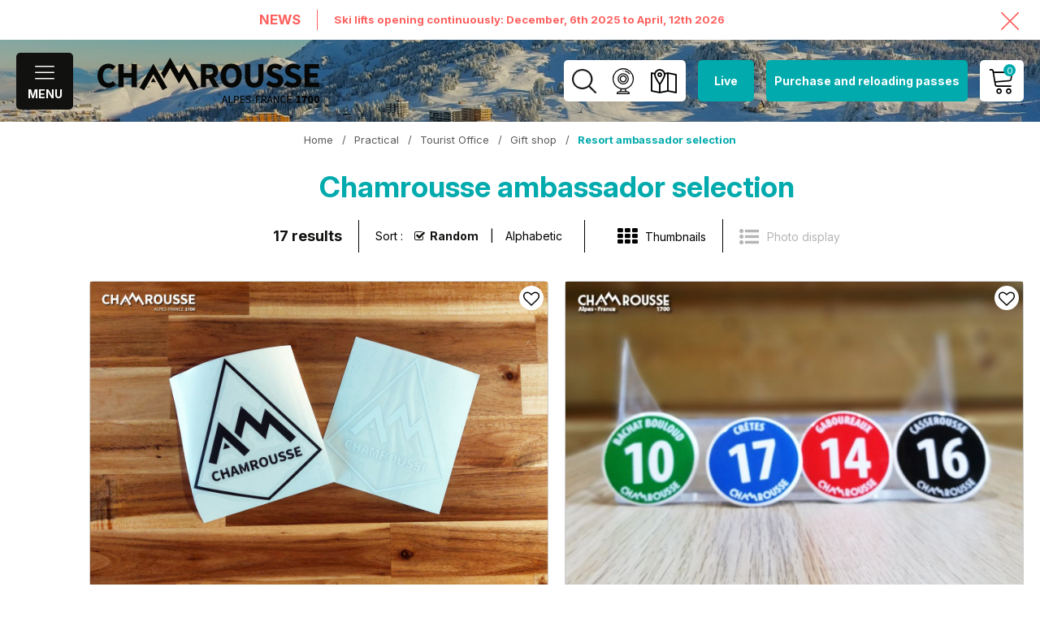

--- FILE ---
content_type: text/html; charset=utf-8
request_url: https://en.chamrousse.com/gift-shop/resort-ambassador-selection.html
body_size: 21934
content:
<!DOCTYPE html>
<html class="no-js" lang="en">
<head>
    <title>Chamrousse ambassador selection</title>
    <meta charset="utf-8" />
    <link rel="shortcut icon" href="/templates/SITE/images/favicon/favicon.ico" type="image/x-icon" />
    <link rel="icon" type="image/png" href="/templates/SITE/images/favicon/favicon-96x96.png" sizes="96x96" />
    <link rel="icon" type="image/svg+xml" href="/templates/SITE/images/favicon/favicon.svg" />
    <link rel="shortcut icon" href="/templates/SITE/images/favicon/favicon.ico" />
    <link rel="apple-touch-icon" sizes="180x180" href="/templates/SITE/images/favicon/apple-touch-icon.png" />
    <meta name="apple-mobile-web-app-title" content="Chamrousse" />
    <link rel="manifest" href="/templates/SITE/images/favicon/site.webmanifest" />
    <!-- Debut balise description et keyword -->
<meta name="description" content="Chamrousse ambassador selection " />
<link rel="canonical" href="https://en.chamrousse.com/gift-shop/resort-ambassador-selection.html"/><meta name="robots" content="index, follow"><!-- Fin balise description et keyword -->
    <meta name="viewport" content="width=device-width" />
    <meta name="format-detection" content="telephone=no">
    <meta http-equiv="Content-Language" content="en">
    <link href="/stylesheet.css?action=display&fic=default&partie=generique" data-initiator="link-element" rel="stylesheet" type="text/css" /><link href="/stylesheet.css?action=display&fic=default&partie=local" data-initiator="link-element" rel="stylesheet" type="text/css" /><link href="/stylesheet.css?action=display&charte=&theme=HIVER&langue=UK" data-initiator="link-element" rel="stylesheet" type="text/css" /><link href="https://static.ingenie.fr/components/swiper/swiper.css" data-initiator="link-element" rel="stylesheet" type="text/css" />    <link href="/templates/SITE/css/cache/style_HIVER_UK_ControllerListeInfo_style-site.css" rel="stylesheet" type="text/css">    <link rel="preconnect" href="https://fonts.googleapis.com">
    <link rel="preconnect" href="https://fonts.gstatic.com" crossorigin>
    <link href="https://fonts.googleapis.com/css2?family=Inter:ital,opsz,wght@0,14..32,100..900;1,14..32,100..900&display=swap" rel="stylesheet">
    <meta name="apple-itunes-app" content="app-id=1268647513">
    <meta name="google-play-app" content="app-id=com.skitude.Chamrousse">
    <script src="https://static.skitude.com/applications/03e5b7acac315d7a14363a24b9ba95dbda73366dce79676904d4d72f3469561d/smartbanner/smartbanner_en.js"></script><meta name="apple-itunes-app" content="app-id=1268647513">
    <link href="/templates/SITE/css/jquery.smartbanner.css" rel="stylesheet" type="text/css">
    <link href="/templates/SITE/css/css-smartbanner.css" rel="stylesheet">
    <link type="text/css" rel="stylesheet" href="https://unpkg.com/leaflet@1.3.4/dist/leaflet.css">
    <script src="https://static.ingenie.fr/components/loader/js/Core.js"></script>
            <link rel="alternate" href="https://www.chamrousse.com/boutique/selection-ski.html" hreflang="FR-fr"><link rel="alternate" href="https://en.chamrousse.com/gift-shop/resort-ambassador-selection.html" hreflang="EN-gb"><link rel="alternate" href="https://www.chamrousse.com/boutique/selection-ski.html" hreflang="x-default"><base href="https://en.chamrousse.com" /><script data-cookie="GoogleAnalytics" data-cookie-fn="fn_69493a5d3fa2b" id="fn_69493a5d3fa2b" data-initiator="script-element" type="application/javascript" >

        function fn_69493a5d3fa2b() {(function(i,s,o,g,r,a,m){i['GoogleAnalyticsObject']=r;i[r]=i[r]||function(){
                      (i[r].q=i[r].q||[]).push(arguments)},i[r].l=1*new Date();a=s.createElement(o),
                      m=s.getElementsByTagName(o)[0];a.async=1;a.src=g;m.parentNode.insertBefore(a,m)
                      })(window,document,'script','//www.google-analytics.com/analytics.js','ga');ga('create', 'UA-42558373-1', 'auto');ga('require', 'displayfeatures');ga('set', 'anonymizeIp', true);ga('send', 'pageview');}

        var storage = localStorage.getItem("COOKIE_MANAGER");
        if (storage) {
            var dataCookie = JSON.parse(storage);
            if (dataCookie.types.GoogleAnalytics.isEnable) {
            	fn_69493a5d3fa2b();
            	var script = document.getElementById("fn_69493a5d3fa2b");
            	script.setAttribute("data-cookie-init", "1");
            }
        }

        </script><script type="text/javascript">

                
    xhr2 = new XMLHttpRequest();
    xhr2.open('GET', '/booking?action=getGoogleTagsManager&etape=listingAmeliore');
    xhr2.onreadystatechange = function () {
        if (xhr2.readyState === 4 && xhr2.status === 200) {
            var data = JSON.parse(this.responseText);
            contentDataLayer = {
                "event": data.event,
                "eventCategory": data.eventCategory,
                "eventAction": data.eventAction,
                "eventLabel": data.eventLabel,
                "ecommerce": {
                    "checkout": {
                        "actionField": {
                            "step": data.step,
                            "label": data.event
                        },
                        "products": data.tabContenu
                    }
                }
            }
            // PANIER
            if (data.step == 1) {
                contentDataLayer = {
                    "event": 'view_cart',
                    "items": data.tabContenu,
                    "curencyCode": "EUR"
                }
            }
            //LISTING
            else if (data.step == 7) {
                contentDataLayer = {
                    "event": "view_item_list",
                    "items": data.tabContenu
                }
            }
            //DEFAUT
            else{
                contentDataLayer = {
                    "event": data.event,
                    "items": data.tabContenu
                }
            }

            if(data.userId && data.userId != ''){
                contentDataLayer.user.userId = data.userId;
            }

            if (data.step == 4){
                window.dataLayer = window.dataLayer || [];
                dataLayer.push({
                    'event':'OrderConfirmation'
                });
            }

            window.dataLayer = window.dataLayer || [];
            dataLayer.push(contentDataLayer);
        }
    };



    xhr2.send();

</script>

<link rel="alternate" href="https://www.chamrousse.com/boutique/selection-ski.html" hreflang="FR-fr"><link rel="alternate" href="https://en.chamrousse.com/gift-shop/resort-ambassador-selection.html" hreflang="EN-gb"><link rel="alternate" href="https://www.chamrousse.com/boutique/selection-ski.html" hreflang="x-default"><script src="https://ajax.googleapis.com/ajax/libs/jquery/1.9.0/jquery.min.js" data-initiator="script-element" type="application/javascript" ></script><script data-cookie="Facebook" data-cookie-fn="fn_69493a5d4e410" id="fn_69493a5d4e410" data-initiator="script-element" type="application/javascript" >

        function fn_69493a5d4e410() {                
                !function(f,b,e,v,n,t,s)                
                {if(f.fbq)return;n=f.fbq=function(){n.callMethod?                
                n.callMethod.apply(n,arguments):n.queue.push(arguments)};                
                if(!f._fbq)f._fbq=n;n.push=n;n.loaded=!0;n.version='2.0';                
                n.queue=[];t=b.createElement(e);t.async=!0;                
                t.src=v;s=b.getElementsByTagName(e)[0];                
                s.parentNode.insertBefore(t,s)}(window, document,'script',                
                'https://connect.facebook.net/en_US/fbevents.js');                
                fbq('init', '300398384010304');                
                fbq('track', 'PageView');                
                }

        var storage = localStorage.getItem("COOKIE_MANAGER");
        if (storage) {
            var dataCookie = JSON.parse(storage);
            if (dataCookie.types.Facebook.isEnable) {
            	fn_69493a5d4e410();
            	var script = document.getElementById("fn_69493a5d4e410");
            	script.setAttribute("data-cookie-init", "1");
            }
        }

        </script></head>

<body class=" en HIVER ControllerListeInfo">

<noscript><img height="1" width="1" style="display:none" src="https://www.facebook.com/tr?id=300398384010304&ev=PageView&noscript=1"/></noscript>


<header class="header">
    <div class="popup_box"><div class="widget-actualites widget-38 popup "><div class="boutonclose" style="display: none"><span></span></div><div class="titre">News</div><div class="extrait PAGE-POPUP-OUVERTUREH"><div class="contenu-extrait"><div class="texte"><div class="pave1"><div class="contenu-pave" ><a href="https://en.chamrousse.com/chamrousse-ski.html"   title="Winter opening"  class="fairestat"  data-contexte="PAGE-POPUP-OUVERTUREH" >Ski lifts opening continuously: December, 6th 2025 to April, 12th 2026</a></div></div></div></div></div>	<div class="toutes-actu"><a href="actualites.html"  title="All News" >All News</a></div></div><!-- Bloc Bxslider --><script>
			var widgetActualiteGetNumNextSlide38 = function(currentNum, nbSlides) {
					return (currentNum + 1 >= nbSlides ? nbSlides - 1 : currentNum + 1);
			};
			
            var widgetActualiteGetNumPrevSlide38 = function(currentNum, nbSlides) {
                    return ((currentNum - 1) < 0 ? nbSlides - 1 : currentNum - 1);
			};
        	
            var widgetActualiteLoadSlideContent38 = function(idSlider, numSlide, src, contentType, sensLoadNext, objBxSlider) {
                if (numSlide == null || typeof(numSlide) == 'undefined') return;
                // Valeur par défauts
                var contentType = contentType || 'image';
                if (sensLoadNext == null || typeof(sensLoadNext) == 'undefined') {
                    var sensLoadNext = true;
                }
                             
                //on récupère le li concerné dans le slider
                var liToLoad = $('#'+idSlider).children('li:not(.bx-clone)').get(numSlide);
        
                //on charge le contenu en fonction du type
                
                if (contentType == 'image') {
                
                    var imgToLoad = '';
                        if ($(liToLoad).find('div.extrait > div.image img').length > 0) {
                            imgToLoad = $(liToLoad).find('div.extrait > div.image img');
                        }
                        
                        else {
                            imgToLoad = $(liToLoad).children('img');
                        }
                        
                    if (imgToLoad.length > 0) {
                        //on maj l'image du slide si pas encore chargée
                        if (typeof imgToLoad.attr('data-size-full') != 'undefined' && imgToLoad.attr('data-size-full') != '') { ;
                            imgToLoad.attr('src',imgToLoad.attr('data-size-full'));
                            imgToLoad.removeAttr('data-size-full');
                        }
                    }
                    
                }
                //si contenu widget dispo
                else if (contentType =='widget-dispos') { WidgetDispos.loadAjaxVueDispos(idSlider,numSlide,sensLoadNext,
                        function() {
                            //console.log('loadAjaxVueDispos callback objBxSlider',objBxSlider.slider);
                            var currentSlide = objBxSlider.slider.getCurrentSlide();
                            //console.log('currentSlide',currentSlide);
                            if (!sensLoadNext) {
                                currentSlide+=1;
                                //console.log('ajout au debut, upd currentSlide',currentSlide);
                            }
                            objBxSlider.params.startSlide = currentSlide;
                            //console.log('new param slider', objBxSlider.params);
                            objBxSlider.slider.reloadSlider(objBxSlider.params);
                        }
                    );
					}
					//si div via ajax (test)
					else if (contentType == 'ajax') {
						//on effectue la requete ajax
						$.ajax({
							url: src,
							type: 'get',
							async: true,
							beforeSend: function() {
								//on ajoute le div de loading au slider
								//$('.bx-viewport').prepend('<div class="bx-loading"></div>');
							},
							success: function(data, status, jqXHR) {
								//console.log('success');
								//console.log(data);
								//on maj le slider avec le contenu récupéré
								//to do
								
								//on enlève le div de loading du slider
								//$('.bx-loading').remove();
							},
							error: function(jqXHR, status, error) {
								console.log('error : ',error);
							},
							complete : function(jqXHR, status) {
								//console.log('complete');
							}
						});
					}
					
				};
			 function widgetActualiteInitBxSlider38() {
				$('#widget-actualites-38').each( function () {
					if ($(this).children('li').length > 1) {
						
						if ($(this).attr('id') == undefined) {
							$(this).attr('id', IngenieTools.uniqID(8, 'bxslider_'));
						}
						var count = $(this).children().length;
						var nbSlides = count;
						
						var paramswidgetActualiteSlider38 = {'auto': true, 'autoHover': true, 'minSlides': 1, 'maxSlides': 1, 'infiniteLoop':true, nextText: '', prevText: '', 
				onSliderLoad:function(currentIndex) {            
				var liSlide = $('#widget-actualites-38 li:not(.bx-clone)').get(currentIndex);
				$(liSlide).addClass('slideComplete');            
			},
				onSlideBefore:function($slideElement, oldIndex, newIndex) {
            
            var idSlider = $slideElement.parent('ul').attr('id');            
            
            var contentTypeToLoad = 'image';
            //si slider widget dispo (pour le moment vue semaine uniquement)
            if ($('#'+idSlider).hasClass('loadPeriodeAjaxActif')) {
                contentTypeToLoad = 'widget-dispos';
            }
            var nbDecalage = this.maxSlides;
            //on recupère le sens de chargement (si li next ou li prev)
            var sensLoadNext = newIndex > oldIndex;
            
                nbDecalage = (this.moveSlides > 0) ? this.moveSlides : this.maxSlides;
            
				//on recupère les id de la premiere et derniere slide visible
				var idFirstVisible = newIndex * nbDecalage;
				var idLastVisible = idFirstVisible + nbDecalage - 1;
            
				//suppression class slideComplete sur ancienne li affichee
				var liOldSlide = $('#'+idSlider).children('li:not(.bx-clone)').get(oldIndex);
				$(liOldSlide).removeClass('slideComplete');
				//ajout class sliding sur li affichée
				var liSlide = $('#'+idSlider).children('li:not(.bx-clone)').get(newIndex);
				$(liSlide).addClass('sliding');
	
				//on charge si besoin le slide demandé
				widgetActualiteLoadSlideContent38(idSlider,newIndex,'',contentTypeToLoad,sensLoadNext,obj_widgetActualiteSlider38);
				//on charge si besoin les slides qui précèdent ceux affichés
				if (contentTypeToLoad == 'image') {
				  for (var i = 1; i <= nbDecalage; i++) {
					  widgetActualiteLoadSlideContent38(idSlider,idFirstVisible - i,'',contentTypeToLoad,sensLoadNext,obj_widgetActualiteSlider38);
				  }
				  //on charge si besoin les slides qui suivent ceux affichés
				  for (var i = 1; i <= nbDecalage; i++) {
					  widgetActualiteLoadSlideContent38(idSlider,idLastVisible + i,'',contentTypeToLoad,sensLoadNext,obj_widgetActualiteSlider38);
				  }
				}
        	},
				onSlideAfter:function($slideElement, oldIndex, newIndex) {            
				var idSlider = $slideElement.parent('ul').attr('id');
				//suppression class sliding et ajout class slideComplete sur li affichée
				var liSlide = $('#'+idSlider).children('li:not(.bx-clone)').get(newIndex);
				$(liSlide).removeClass('sliding').addClass('slideComplete');
			}
			};
						var obj_widgetActualiteSlider38 = {
							slider : $(this).bxSlider(paramswidgetActualiteSlider38),
							params : paramswidgetActualiteSlider38
						};
					} else {
							var obj_widgetActualiteSlider38 = $(this).bxSlider({'auto': true, 'autoHover': true, 'minSlides': 1, 'maxSlides': 1, 'infiniteLoop':true, nextText: '', prevText: '', 
				onSliderLoad:function(currentIndex) {            
				var liSlide = $('#widget-actualites-38 li:not(.bx-clone)').get(currentIndex);
				$(liSlide).addClass('slideComplete');            
			},
				onSlideBefore:function($slideElement, oldIndex, newIndex) {
            
            var idSlider = $slideElement.parent('ul').attr('id');            
            
            var contentTypeToLoad = 'image';
            //si slider widget dispo (pour le moment vue semaine uniquement)
            if ($('#'+idSlider).hasClass('loadPeriodeAjaxActif')) {
                contentTypeToLoad = 'widget-dispos';
            }
            var nbDecalage = this.maxSlides;
            //on recupère le sens de chargement (si li next ou li prev)
            var sensLoadNext = newIndex > oldIndex;
            
                nbDecalage = (this.moveSlides > 0) ? this.moveSlides : this.maxSlides;
            
				//on recupère les id de la premiere et derniere slide visible
				var idFirstVisible = newIndex * nbDecalage;
				var idLastVisible = idFirstVisible + nbDecalage - 1;
            
				//suppression class slideComplete sur ancienne li affichee
				var liOldSlide = $('#'+idSlider).children('li:not(.bx-clone)').get(oldIndex);
				$(liOldSlide).removeClass('slideComplete');
				//ajout class sliding sur li affichée
				var liSlide = $('#'+idSlider).children('li:not(.bx-clone)').get(newIndex);
				$(liSlide).addClass('sliding');
	
				//on charge si besoin le slide demandé
				widgetActualiteLoadSlideContent38(idSlider,newIndex,'',contentTypeToLoad,sensLoadNext,obj_widgetActualiteSlider38);
				//on charge si besoin les slides qui précèdent ceux affichés
				if (contentTypeToLoad == 'image') {
				  for (var i = 1; i <= nbDecalage; i++) {
					  widgetActualiteLoadSlideContent38(idSlider,idFirstVisible - i,'',contentTypeToLoad,sensLoadNext,obj_widgetActualiteSlider38);
				  }
				  //on charge si besoin les slides qui suivent ceux affichés
				  for (var i = 1; i <= nbDecalage; i++) {
					  widgetActualiteLoadSlideContent38(idSlider,idLastVisible + i,'',contentTypeToLoad,sensLoadNext,obj_widgetActualiteSlider38);
				  }
				}
        	},
				onSlideAfter:function($slideElement, oldIndex, newIndex) {            
				var idSlider = $slideElement.parent('ul').attr('id');
				//suppression class sliding et ajout class slideComplete sur li affichée
				var liSlide = $('#'+idSlider).children('li:not(.bx-clone)').get(newIndex);
				$(liSlide).removeClass('sliding').addClass('slideComplete');
			}
			,'auto': false, 'autoStart': false, 'infiniteLoop': false, 'pager': false, 'controls': false});
					}
				});
			
			};</script><!--/ Bloc Bxslider --></div>
    <div class="main">
        <div class="first">
            <div class="menu">
                <nav role="navigation" class="responsiveMenu menu-niveau-2 menu-menu_principal" ><a id="pull" class="hidden-desktop">Menu</a><ul class="">

    <li data-menu-id="3740" data-menu-keyword="CHSTATION" class="first  menu-niveau-3"><a href="resort.html"  ><span class="lien-menu">Resort</span></a><ul class="">

    <li data-menu-id="3741" data-menu-keyword="" class="menu-niveau-4"><a href="chamrousse-mountain-park.html"  ><span class="lien-menu">Chamrousse</span></a><ul class="">

    
</ul>

</li><li data-menu-id="3747" data-menu-keyword="" class="menu-niveau-4"><a href="access-transport.html"  ><span class="lien-menu">Access and transport</span></a><ul class="">

    
</ul>

</li><li data-menu-id="4756" data-menu-keyword="" class="menu-niveau-4"><a href="chamrousse-family.html"  ><span class="lien-menu">Family</span></a><ul class="">

    
</ul>

</li><li data-menu-id="3781" data-menu-keyword="" class="menu-niveau-4"><a href="chamrousse-new-project.html"  ><span class="lien-menu">Chamrousse news and projects</span></a><ul class="">

    
</ul>

</li><li data-menu-id="3758" data-menu-keyword="" class="menu-niveau-4"><a href="olympic-history-myth.html"  ><span class="lien-menu">Olympic history &amp; myth</span></a><ul class="">

    
</ul>

</li><li data-menu-id="3763" data-menu-keyword="" class="menu-niveau-4"><a href="environment-heritage-culture.html"  ><span class="lien-menu">Environment, heritage &amp; culture</span></a><ul class="">

    
</ul>

</li><li data-menu-id="5085" data-menu-keyword="" class="menu-niveau-4"><a href="seminar-group.html"  ><span class="lien-menu">Group / meeting</span></a><ul class="">

    
</ul>

</li>
</ul>

</li><li data-menu-id="3791" data-menu-keyword="CHSKI_GLISSE" class="menu-niveau-3"><a href="chamrousse-ski.html"  ><span class="lien-menu">Ski</span></a><ul class="">

    <li data-menu-id="6646" data-menu-keyword="" class="menu-niveau-4"><a href="ski-pass.html"  ><span class="lien-menu">Skipass</span></a><ul class="">

    
</ul>

</li><li data-menu-id="3792" data-menu-keyword="" class="menu-niveau-4"><a href="chamrousse-alpine-ski-area.html"  ><span class="lien-menu">Chamrousse Alpine Park</span></a><ul class="">

    
</ul>

</li><li data-menu-id="3804" data-menu-keyword="" class="menu-niveau-4"><a href="nordic-ski-area.html"  ><span class="lien-menu">Chamrousse Nordic Park</span></a><ul class="">

    
</ul>

</li><li data-menu-id="6647" data-menu-keyword="" class="menu-niveau-4"><a href="ski-snow-rental-lesson.html"  ><span class="lien-menu">Ski and snowboard rental &amp; lessons</span></a><ul class="">

    
</ul>

</li><li data-menu-id="3809" data-menu-keyword="" class="menu-niveau-4"><a href="ski-touring.html"  ><span class="lien-menu">Ski touring</span></a><ul class="">

    
</ul>

</li><li data-menu-id="3979" data-menu-keyword="" class="menu-niveau-4  terminal"><a href="chamrousse-mobile-app.html"  ><span class="lien-menu">Chamrousse mobile application</span></a></li><li data-menu-id="6645" data-menu-keyword="" class="ete-picto  menu-niveau-4  terminal"><a href="/remontee-mecanique-ete.html"  ><span class="lien-menu">Summer lifts</span></a></li>
</ul>

</li><li data-menu-id="3824" data-menu-keyword="" class="menu-niveau-3"><a href="winter-leisure-activities.html"  ><span class="lien-menu">Activities &amp; Leisure</span></a><ul class="">

    <li data-menu-id="3834" data-menu-keyword="" class="menu-niveau-4"><a href="outdoor-adventure-1.html"  ><span class="lien-menu">Unusual outdoor mountain adventures</span></a><ul class="">

    
</ul>

</li><li data-menu-id="6173" data-menu-keyword="" class="menu-niveau-4  terminal"><a href="zipline-himalayan-footbridge.html"  ><span class="lien-menu">Giant zipline and Himalayan footbridge</span></a></li><li data-menu-id="3825" data-menu-keyword="" class="menu-niveau-4"><a href="snowshoe-hike.html"  ><span class="lien-menu">Snowshoe &amp; Hike</span></a><ul class="">

    
</ul>

</li><li data-menu-id="3829" data-menu-keyword="" class="menu-niveau-4"><a href="sledging-park-child-sledge.html"  ><span class="lien-menu">Sledging Park &amp; child sledge</span></a><ul class="">

    
</ul>

</li><li data-menu-id="3840" data-menu-keyword="" class="menu-niveau-4"><a href="well-being-winter.html"  ><span class="lien-menu">Well-being</span></a><ul class="">

    
</ul>

</li><li data-menu-id="3842" data-menu-keyword="" class="menu-niveau-4"><a href="game-craft-local-product.html"  ><span class="lien-menu">Games, arts and crafts</span></a><ul class="">

    
</ul>

</li><li data-menu-id="6703" data-menu-keyword="" class="menu-niveau-4"><a href="winter-activity-pratical-security.html"  ><span class="lien-menu">Practicality and safety</span></a><ul class="">

    
</ul>

</li><li data-menu-id="3849" data-menu-keyword="" class="ete-picto  menu-niveau-4  terminal"><a href="/activite-loisir-chamrousse-ete.html"  ><span class="lien-menu">Summer activities</span></a></li>
</ul>

</li><li data-menu-id="3906" data-menu-keyword="" class="menu-niveau-3"><a href="chamrousse-accommodation.html"  ><span class="lien-menu">Accommodation</span></a><ul class="">

    <li data-menu-id="3907" data-menu-keyword="MOTEUR_RESERVATION" class="menu-niveau-4"><a href="online-accommodation-booking.html"  ><span class="lien-menu">Online accommodation rental booking by Chamrousse Reservation</span></a><ul class="">

    
</ul>

</li><li data-menu-id="3914" data-menu-keyword="" class="menu-niveau-4  terminal"><a href="apartment-chalet.html"  ><span class="lien-menu">Apartment and chalet by a private individual</span></a></li><li data-menu-id="6728" data-menu-keyword="" class="menu-niveau-4"><a href="apartment-hotel-room-gite-professional.html"  ><span class="lien-menu">Apartment, hotel room and gite by a professional</span></a><ul class="">

    
</ul>

</li><li data-menu-id="3918" data-menu-keyword="" class="menu-niveau-4  terminal"><a href="caravanning.html"  ><span class="lien-menu">Caravanning</span></a></li><li data-menu-id="4830" data-menu-keyword="" class="menu-niveau-4  terminal"><a href="unusual-accommodation.html"  ><span class="lien-menu">Unusual accommodation</span></a></li><li data-menu-id="3919" data-menu-keyword="" class="menu-niveau-4  terminal"><a href="uriage-les-bains-accommodation.html"  ><span class="lien-menu">Uriage-les-Bains city accommodation</span></a></li>
</ul>

</li><li data-menu-id="3920" data-menu-keyword="" class="menu-niveau-3"><a href="agenda-chamrousse.html"  ><span class="lien-menu">Entertainment &amp; Outing</span></a><ul class="">

    <li data-menu-id="3931" data-menu-keyword="" class="menu-niveau-4"><a href="weekly-entertainment-event.html"  ><span class="lien-menu">Weekly entertainment and events</span></a><ul class="">

    
</ul>

</li><li data-menu-id="3935" data-menu-keyword="" class="menu-niveau-4"><a href="restaurant-pub.html"  ><span class="lien-menu">Restaurants and pubs</span></a><ul class="">

    
</ul>

</li><li data-menu-id="3943" data-menu-keyword="" class="menu-niveau-4"><a href="nightlife.html"  ><span class="lien-menu">Nightlife</span></a><ul class="">

    
</ul>

</li><li data-menu-id="3944" data-menu-keyword="" class="menu-niveau-4"><a href="cinema-schuss.html"  ><span class="lien-menu">Cinema</span></a><ul class="">

    
</ul>

</li><li data-menu-id="3948" data-menu-keyword="" class="menu-niveau-4"><a href="library.html"  ><span class="lien-menu">Library</span></a><ul class="">

    
</ul>

</li><li data-menu-id="3952" data-menu-keyword="" class="menu-niveau-4"><a href="environment-centre.html"  ><span class="lien-menu">Environment centre</span></a><ul class="">

    
</ul>

</li>
</ul>

</li><li data-menu-id="3956" data-menu-keyword="" class="itineraire select ssselect menu-niveau-3"><a href="chamrousse-practical-information.html"  ><span class="lien-menu">Practical</span></a><ul class="">

    <li data-menu-id="5256" data-menu-keyword="" class="menu-niveau-4"><a href="meteo-station.html"  ><span class="lien-menu">Weather</span></a><ul class="">

    
</ul>

</li><li data-menu-id="3976" data-menu-keyword="" class="itineraire select ssselect menu-niveau-4"><a href="tourist-office.html"  ><span class="lien-menu">Tourist Office</span></a><ul class="">

    
</ul>

</li><li data-menu-id="3957" data-menu-keyword="" class="menu-niveau-4  terminal"><a href="leaflet-map.html"  ><span class="lien-menu">Leaflets &amp; Maps</span></a></li><li data-menu-id="3960" data-menu-keyword="" class="menu-niveau-4"><a href="shops-services.html"  ><span class="lien-menu">Shops &amp; services</span></a><ul class="">

    
</ul>

</li><li data-menu-id="5087" data-menu-keyword="" class="menu-niveau-4  terminal"><a href="/good-deal.html"  ><span class="lien-menu">Good deals</span></a></li><li data-menu-id="6465" data-menu-keyword="" class="menu-niveau-4  terminal"><a href="objet-perdu-trouve.html"  ><span class="lien-menu">Lost and found objects</span></a></li><li data-menu-id="3982" data-menu-keyword="" class="menu-niveau-4  terminal"><a href="contact-chamrousse.html"  ><span class="lien-menu">Contact</span></a></li>
</ul>

</li>
</ul>

</nav>                <div class="switchs">
                    <ul class="switch-langues"><li class="langue-en selected"><a href="https://en.chamrousse.com/winter" title="English"><span>English</span></a></li><li class="langue-de"><a href="https://de.chamrousse.com/winter" title="Deutsch"><span>Deutsch</span></a></li><li class="langue-fr"><a href="https://www.chamrousse.com/hiver" title="Français"><span>Français</span></a></li></ul><ul class="switch-themes"><li class="theme-hiver selected"><a href="https://en.chamrousse.com/winter" title="Winter"><span>Winter</span></a></li><div class="toggle hiver" onclick="document.location.href='https://en.chamrousse.com/summer'"></div><li class="theme-ete"><a href="https://en.chamrousse.com/summer" title="Summer"><span>Summer</span></a></li></ul>                </div>
            </div>
            <div class="logo">
                <a href="/">
                    <img src="/templates/SITE/images/logo_chamrousse.png" alt="Logo Chamrousse" title="Retour à l'accueil">
                </a>
            </div>
        </div>
        <div class="second">
            <div class="back">
                <div class="loupe">
                    <div class="btn"></div>
                    <form class="ing-search_form" action="/search" method="GET">
    <input class="ing-search_form_query" type="text" name="query" value="" placeholder="Search...">
    <input type="hidden" name="action" value="webSearch">
    <button class="ing-search_form_button"  type="submit">OK</button>
</form>                </div>
                <div id="carnet_voyage_mini_panier"><a href="/carnet-voyage" class="lien_carnet">CARNET_VOYAGE <span class="carnet_voyage_mini_panier_nb_fiche">0</span></a></div>                <div class="webcams">
                    <nav role="navigation" class="menu-niveau-3 menu-webcams-header" ><div class="titre-menu"><a href="webcams.html" title="Webcams" >Webcams</a></div></nav>                </div>
                <div class="acces">
                    <nav role="navigation" class="menu-niveau-3 menu-acces" ><div class="titre-menu"><a href="/access-transport.html" title="Chamrousse access" >Chamrousse access</a></div><ul class="">

    
</ul>

</nav>                    <div class="container_acces">
                        <h3>Come to Chamrousse</h3>

                        <div class="aeroport acces_container">
                            <nav role="navigation" class="menu-niveau-4 menu-aeroports" ><div class="titre-menu">By bus</div><div class="description-menu">​
<div class="container">
<div class="row1"><span>Uriage&nbsp;</span><span>Grenoble</span>&nbsp;<span>Lyon</span>&nbsp;<span>Paris</span></div>

<div class="row2"><span>0h30</span> <span>1h00</span> <span>1h45</span> <span>6h</span></div>
</div>
</div></nav>                        </div>

                        <div class="voiture acces_container">
                            <nav role="navigation" class="menu-niveau-4 menu-voiture" ><div class="titre-menu">By car</div><div class="description-menu">​
<div class="container">
<div class="row1"><span>Grenoble</span><span>Lyon</span><span>Valence</span><span>Paris</span></div>

<div class="row2"><span>0h40</span> <span>2h</span>&nbsp;<span>1h45</span> <span>6h</span></div>
</div>
</div></nav>                        </div>


                        <div class="train acces_container">
                            <nav role="navigation" class="menu-niveau-4 menu-train" ><div class="titre-menu">By train</div><div class="description-menu"><div class="container">
<div class="row1"><span>Gares</span></div>

<div class="row2"><span>Gen&egrave;ve</span> <span>Lyon</span> <span>Chamb&eacute;ry</span> <span>Annecy</span></div>
</div>
</div></nav>                        </div>

                        <div class="all_acces">
                            <a href="/access-transport.html"  class="acces"  data-menu-id="3985" ><span class="titre-lien" >Access</span></a>                        </div>
                    </div>
                </div>
            </div>
                            <div class="live">
                    <span>Live</span>
                    <div class="live-modal">
                        <div class="col">
    <h2>Weather forecast</h2>
    <iframe frameborder="0" height="200" id="widget_autocomplete_preview" src="https://meteofrance.com/widget/prevision/385670##47A5AA" width="300"></iframe>
    <br />
    <div class="bouton_live">
                    <a href="/weather.html">All report</a>
        
    </div>
</div>
<div class="col">
    <nav role="navigation" class="menu-niveau-4 menu-btn-ete" ><div class="description-menu">Mountain area open all year round.<br />
<strong>Winter provisional opening dates ski lifts: December, 6<sup>th</sup> 2025 - April, 12<sup>th</sup> 2026 (subject to snow and weather conditions)</strong></div><ul class="">

    <li data-menu-id="3995" data-menu-keyword="" class="first  webcams  menu-niveau-5  terminal">    <div class="extension"><img src="https://www.chamrousse.com/medias/images/info_menu/multitailles/320x240_webcam-3022-3439.png" alt="webcam-3022" height="auto" />                <div class="description"></div>
    </div><a href="/webcams.html"  ><span class="lien-menu">Webcams</span></a></li><li data-menu-id="6771" data-menu-keyword="LIEN_OUVERTURE_PISTES" class="menu-niveau-5  terminal">    <div class="extension"><img src="https://www.chamrousse.com/medias/images/info_menu/multitailles/320x240_flocon-de-neige-blanc-5871-5872.png" alt="flocon-de-neige-blanc-5871" height="auto" />                <div class="description"></div>
    </div><a href="/alpine-ski-slope-lift-opening.html"  ><span class="lien-menu">Winter lifts, slopes and activities</span></a></li><li data-menu-id="5541" data-menu-keyword="" class="agendajour  menu-niveau-5  terminal">    <div class="extension">                <div class="description"></div>
    </div><a href="entertainment-calendar.html"  target="_blank" ><span class="lien-menu">Today in Chamrousse</span></a></li>
</ul>

</nav></div>                    </div>
                </div>
                        <div class="forfaits">
                <nav role="navigation" class="menu-niveau-3 menu-lien_forfait" ><div class="titre-menu"><a href="https://ski.chamrousse.com/" title="Purchase and reloading passes" target="_blank" >Purchase and reloading passes</a></div></nav>            </div>
            <div class="compte_and_panier">
                                <div class="comptePanier"><span class="getNbPrestations" id="resa_panier_nb_prestation">0</span></div>                <div class="comptePanierElts">
                    <div class="moncompte">
                        <a href="/identification.html">
                            <span>My account</span>
                        </a>
                    </div>
                    <div class="panier">
                        <div id="bloc_panier" class="panier_vide" style="display: none;" onclick="location.href='booking?action=panier&amp;cid=3'"><div class="titre"><span>My cart</span></div><div class="contenu"><div class="panier-vide" id="resa_panier_vide">Your cart is empty</div><div class="ligne-prestation"  style="display: none;"><div class="left"><span class="nb-prestations" id="resa_panier_nb_prestation">-1</span><span class="libelle-nb-prestations">product</span></div><div class="right"><span class="montant" id="resa_panier_montant">€0</span></div></div><div class="void-panier clear"  style="display: none;"><a href="https://en.chamrousse.com/booking?action=panier&amp;cid=3" >My cart</a></div></div></div><span class="getNbPrestations">0</span>                    </div>
                </div>
            </div>
        </div>
    </div>
</header>
<div class="tetiere">
        <div class="bxsliderBanniere" style="max-width: 100%; overflow: hidden">
        <ul class="bxsliderBanniereUL" style="padding: 0">
            
                    <li>
                        <img src="https://www.chamrousse.com/medias/images/info_menu/multitailles/1920x1440_tetiere-2981-3220.jpg" alt="Tetiere" title=""/>                    </li>

                    </ul>
    </div>

<!-- Bloc Bxslider --><script>
			var widgetTetiereGetNumNextSlide = function(currentNum, nbSlides) {
					return (currentNum + 1 >= nbSlides ? nbSlides - 1 : currentNum + 1);
			};
			
            var widgetTetiereGetNumPrevSlide = function(currentNum, nbSlides) {
                    return ((currentNum - 1) < 0 ? nbSlides - 1 : currentNum - 1);
			};
        	
            var widgetTetiereLoadSlideContent = function(idSlider, numSlide, src, contentType, sensLoadNext, objBxSlider) {
                if (numSlide == null || typeof(numSlide) == 'undefined') return;
                // Valeur par défauts
                var contentType = contentType || 'image';
                if (sensLoadNext == null || typeof(sensLoadNext) == 'undefined') {
                    var sensLoadNext = true;
                }
                             
                //on récupère le li concerné dans le slider
                var liToLoad = $('#'+idSlider).children('li:not(.bx-clone)').get(numSlide);
        
                //on charge le contenu en fonction du type
                
                if (contentType == 'image') {
                
                    var imgToLoad = '';
                        if ($(liToLoad).find('div.extrait > div.image img').length > 0) {
                            imgToLoad = $(liToLoad).find('div.extrait > div.image img');
                        }
                        
                        else {
                            imgToLoad = $(liToLoad).children('img');
                        }
                        
                    if (imgToLoad.length > 0) {
                        //on maj l'image du slide si pas encore chargée
                        if (typeof imgToLoad.attr('data-size-full') != 'undefined' && imgToLoad.attr('data-size-full') != '') { ;
                            imgToLoad.attr('src',imgToLoad.attr('data-size-full'));
                            imgToLoad.removeAttr('data-size-full');
                        }
                    }
                    
                }
                //si contenu widget dispo
                else if (contentType =='widget-dispos') { WidgetDispos.loadAjaxVueDispos(idSlider,numSlide,sensLoadNext,
                        function() {
                            //console.log('loadAjaxVueDispos callback objBxSlider',objBxSlider.slider);
                            var currentSlide = objBxSlider.slider.getCurrentSlide();
                            //console.log('currentSlide',currentSlide);
                            if (!sensLoadNext) {
                                currentSlide+=1;
                                //console.log('ajout au debut, upd currentSlide',currentSlide);
                            }
                            objBxSlider.params.startSlide = currentSlide;
                            //console.log('new param slider', objBxSlider.params);
                            objBxSlider.slider.reloadSlider(objBxSlider.params);
                        }
                    );
					}
					//si div via ajax (test)
					else if (contentType == 'ajax') {
						//on effectue la requete ajax
						$.ajax({
							url: src,
							type: 'get',
							async: true,
							beforeSend: function() {
								//on ajoute le div de loading au slider
								//$('.bx-viewport').prepend('<div class="bx-loading"></div>');
							},
							success: function(data, status, jqXHR) {
								//console.log('success');
								//console.log(data);
								//on maj le slider avec le contenu récupéré
								//to do
								
								//on enlève le div de loading du slider
								//$('.bx-loading').remove();
							},
							error: function(jqXHR, status, error) {
								console.log('error : ',error);
							},
							complete : function(jqXHR, status) {
								//console.log('complete');
							}
						});
					}
					
				};
			 function widgetTetiereInitBxSlider() {
				$('.bxsliderBanniereUL').each( function () {
					if ($(this).children('li').length > 1) {
						
						if ($(this).attr('id') == undefined) {
							$(this).attr('id', IngenieTools.uniqID(8, 'bxslider_'));
						}
						var count = $(this).children().length;
						var nbSlides = count;
						
						var paramswidgetTetiereSlider = {"auto": true, "autoHover": true, "controls": true, 
				onSliderLoad:function(currentIndex) {            
				var liSlide = $('.bxsliderBanniereUL li:not(.bx-clone)').get(currentIndex);
				$(liSlide).addClass('slideComplete');            
			},
				onSlideBefore:function($slideElement, oldIndex, newIndex) {
            
            var idSlider = $slideElement.parent('ul').attr('id');            
            
            var contentTypeToLoad = 'image';
            //si slider widget dispo (pour le moment vue semaine uniquement)
            if ($('#'+idSlider).hasClass('loadPeriodeAjaxActif')) {
                contentTypeToLoad = 'widget-dispos';
            }
            var nbDecalage = this.maxSlides;
            //on recupère le sens de chargement (si li next ou li prev)
            var sensLoadNext = newIndex > oldIndex;
            
                nbDecalage = (this.moveSlides > 0) ? this.moveSlides : this.maxSlides;
            
				//on recupère les id de la premiere et derniere slide visible
				var idFirstVisible = newIndex * nbDecalage;
				var idLastVisible = idFirstVisible + nbDecalage - 1;
            
				//suppression class slideComplete sur ancienne li affichee
				var liOldSlide = $('#'+idSlider).children('li:not(.bx-clone)').get(oldIndex);
				$(liOldSlide).removeClass('slideComplete');
				//ajout class sliding sur li affichée
				var liSlide = $('#'+idSlider).children('li:not(.bx-clone)').get(newIndex);
				$(liSlide).addClass('sliding');
	
				//on charge si besoin le slide demandé
				widgetTetiereLoadSlideContent(idSlider,newIndex,'',contentTypeToLoad,sensLoadNext,obj_widgetTetiereSlider);
				//on charge si besoin les slides qui précèdent ceux affichés
				if (contentTypeToLoad == 'image') {
				  for (var i = 1; i <= nbDecalage; i++) {
					  widgetTetiereLoadSlideContent(idSlider,idFirstVisible - i,'',contentTypeToLoad,sensLoadNext,obj_widgetTetiereSlider);
				  }
				  //on charge si besoin les slides qui suivent ceux affichés
				  for (var i = 1; i <= nbDecalage; i++) {
					  widgetTetiereLoadSlideContent(idSlider,idLastVisible + i,'',contentTypeToLoad,sensLoadNext,obj_widgetTetiereSlider);
				  }
				}
        	},
				onSlideAfter:function($slideElement, oldIndex, newIndex) {            
				var idSlider = $slideElement.parent('ul').attr('id');
				//suppression class sliding et ajout class slideComplete sur li affichée
				var liSlide = $('#'+idSlider).children('li:not(.bx-clone)').get(newIndex);
				$(liSlide).removeClass('sliding').addClass('slideComplete');
			}
			};
						var obj_widgetTetiereSlider = {
							slider : $(this).bxSlider(paramswidgetTetiereSlider),
							params : paramswidgetTetiereSlider
						};
					} else {
							var obj_widgetTetiereSlider = $(this).bxSlider({"auto": true, "autoHover": true, "controls": true, 
				onSliderLoad:function(currentIndex) {            
				var liSlide = $('.bxsliderBanniereUL li:not(.bx-clone)').get(currentIndex);
				$(liSlide).addClass('slideComplete');            
			},
				onSlideBefore:function($slideElement, oldIndex, newIndex) {
            
            var idSlider = $slideElement.parent('ul').attr('id');            
            
            var contentTypeToLoad = 'image';
            //si slider widget dispo (pour le moment vue semaine uniquement)
            if ($('#'+idSlider).hasClass('loadPeriodeAjaxActif')) {
                contentTypeToLoad = 'widget-dispos';
            }
            var nbDecalage = this.maxSlides;
            //on recupère le sens de chargement (si li next ou li prev)
            var sensLoadNext = newIndex > oldIndex;
            
                nbDecalage = (this.moveSlides > 0) ? this.moveSlides : this.maxSlides;
            
				//on recupère les id de la premiere et derniere slide visible
				var idFirstVisible = newIndex * nbDecalage;
				var idLastVisible = idFirstVisible + nbDecalage - 1;
            
				//suppression class slideComplete sur ancienne li affichee
				var liOldSlide = $('#'+idSlider).children('li:not(.bx-clone)').get(oldIndex);
				$(liOldSlide).removeClass('slideComplete');
				//ajout class sliding sur li affichée
				var liSlide = $('#'+idSlider).children('li:not(.bx-clone)').get(newIndex);
				$(liSlide).addClass('sliding');
	
				//on charge si besoin le slide demandé
				widgetTetiereLoadSlideContent(idSlider,newIndex,'',contentTypeToLoad,sensLoadNext,obj_widgetTetiereSlider);
				//on charge si besoin les slides qui précèdent ceux affichés
				if (contentTypeToLoad == 'image') {
				  for (var i = 1; i <= nbDecalage; i++) {
					  widgetTetiereLoadSlideContent(idSlider,idFirstVisible - i,'',contentTypeToLoad,sensLoadNext,obj_widgetTetiereSlider);
				  }
				  //on charge si besoin les slides qui suivent ceux affichés
				  for (var i = 1; i <= nbDecalage; i++) {
					  widgetTetiereLoadSlideContent(idSlider,idLastVisible + i,'',contentTypeToLoad,sensLoadNext,obj_widgetTetiereSlider);
				  }
				}
        	},
				onSlideAfter:function($slideElement, oldIndex, newIndex) {            
				var idSlider = $slideElement.parent('ul').attr('id');
				//suppression class sliding et ajout class slideComplete sur li affichée
				var liSlide = $('#'+idSlider).children('li:not(.bx-clone)').get(newIndex);
				$(liSlide).removeClass('sliding').addClass('slideComplete');
			}
			,'auto': false, 'autoStart': false, 'infiniteLoop': false, 'pager': false, 'controls': false});
					}
				});
			
			};</script><!--/ Bloc Bxslider --></div>

<div class="arianne">
    <ul class="breadcrumb">    <li>
                                    <a href="/">
                    <span>Home</span>
                </a>
                <span class="divider">/</span>                        </li>
    <li>
                                    <a href="chamrousse-practical-information.html">
                    <span>Practical</span>
                </a>
                <span class="divider">/</span>                        </li>
    <li>
                                    <a href="tourist-office.html">
                    <span>Tourist Office </span>
                </a>
                <span class="divider">/</span>                        </li>
    <li>
                                    <a href="gift-shop-chamrousse.html">
                    <span>Gift shop</span>
                </a>
                <span class="divider">/</span>                        </li>
    <li>
        <script type="application/ld+json">{"itemListElement":[{"position":1,"name":"Home","item":"https:\/\/en.chamrousse.com\/\/","@type":"ListItem"},{"position":2,"name":"Practical","item":"https:\/\/en.chamrousse.com\/chamrousse-practical-information.html","@type":"ListItem"},{"position":3,"name":"Tourist Office ","item":"https:\/\/en.chamrousse.com\/tourist-office.html","@type":"ListItem"},{"position":4,"name":"Gift shop","item":"https:\/\/en.chamrousse.com\/gift-shop-chamrousse.html","@type":"ListItem"},{"position":5,"name":"Resort ambassador selection","item":"https:\/\/en.chamrousse.com\/gift-shop\/resort-ambassador-selection.html","@type":"ListItem"}],"@type":"BreadcrumbList","@context":"http:\/\/schema.org\/"}</script>            <span>Resort ambassador selection</span>
            </li>
</ul></div>

<main class="container" role="main">
            <aside id="colg"></div></aside>    <section id="content" class="">
                        <div id="liste-info" class="liste-info-INFO"  data-search="avec-dates"  ><header><h1>Chamrousse ambassador selection</h1></header><div class="parametres"><div class="onglets">
    
    <ul>
        <li class="noreload vignette  select"><a href="/gift-shop/resort-ambassador-selection.html?liste=vignette" title="Thumbnails"><span>Thumbnails</span></a></li><li class="noreload details "><a href="/gift-shop/resort-ambassador-selection.html?liste=detailresa" title="Photo display"><span>Photo display</span></a></li>    </ul>
</div><div class="nb-resultats"><span>17</span> results</div><div class="filtrages"><div class="tri"><span>Sort :</span></div><ul><li class="noreload aleatoire select"><span class="icone" ></span><a href="/gift-shop/resort-ambassador-selection.html?ordre_type=aleatoire">Random</a></li><li class="noreload alphabetique"><span class="icone" ></span><a href="/gift-shop/resort-ambassador-selection.html?ordre_type=alphabetique">Alphabetic</a></li></ul></div></div><div id="liste-info-content"><div class="liste-fiche infinitescroll  Vignette"><div class="fiche-info  fiche_liste_bons_plans_prestation_v3" id="PRESTATION-BP-BONSPLANSOT-BOUTIQUEAUTOCOLLANT2025" itemscope itemtype="http://schema.org/Product">
    <div id="gallerie69493a5d64ba3" class="gallerie gallerie_   swiper-container">

        
        <ul class="gallerie-list swiper-wrapper">

            <li class="gallerie-image swiper-slide"><a  href="gift-shop/chamrousse-sticker-3.html"><img itemprop="image" src="https://www.chamrousse.com/medias/images/prestations/multitailles/640x480_sticker-autocollant-noir-ou-blanc-chamrousse-5711392.jpg" alt="Chamrousse sticker ambassador ski resort souvenir shop gift mountain grenoble isere french alps france" title="Chamrousse sticker black or white  - &copy EM - OT Chamrousse"/></a></li><li class="gallerie-image swiper-slide"><a  href="gift-shop/chamrousse-sticker-3.html"><img itemprop="image" src="https://www.chamrousse.com/medias/images/prestations/multitailles/640x480_sticker-autocollant-noir-chamrousse-5711390.jpg" alt="Chamrousse black sticker ambassador ski resort souvenir shop gift mountain grenoble isere french alps france" title="Chamrousse black sticker - &copy EM - OT Chamrousse"/></a></li><li class="gallerie-image swiper-slide"><a  href="gift-shop/chamrousse-sticker-3.html"><img itemprop="image" src="https://www.chamrousse.com/medias/images/prestations/multitailles/640x480_sticker-autocollant-blanc-chamrousse-5711391.jpg" alt="Chamrousse white sticker ambassador ski resort souvenir shop gift mountain grenoble isere french alps france" title="Chamrousse white sticker - &copy EM - OT Chamrousse"/></a></li>        </ul>

                    <!-- If we need pagination -->
            <div class="swiper-pagination"></div>

            <!-- If we need navigation buttons -->
            <div class="swiper-button-prev"></div>
            <div class="swiper-button-next"></div>

        
    </div>
    <!-- SLIDER SWIPER -->
<script type='application/javascript'>
setTimeout(() => {
    if (document.readyState !== 'loading') {
        runSlidergallerie69493a5d64ba3();
    } else if (document.addEventListener) {
        document.addEventListener('DOMContentLoaded', runSlidergallerie69493a5d64ba3);
    } else {
        document.attachEvent('onreadystatechange', function() {
            if (document.readyState == 'complete') {
                runSlidergallerie69493a5d64ba3();
            }
        });
    }
}, 0);
function runSlidergallerie69493a5d64ba3() {
    var ingSwipergallerie69493a5d64ba3 = new IngenieSwiper.Client({
        params: {},
        initialSelector: '#gallerie69493a5d64ba3',
        selector: '#gallerie69493a5d64ba3',
        thumbnailSelector: '#sliderThumbReal',
        isZoomEnable: 0,
        preloadImages: false,
        lazy: true
        
    });
    ingSwipergallerie69493a5d64ba3.init();
    
}
</script>
<!--/ SLIDER SWIPER -->        <div class="liens_sous_photos">
                            <a href="gift-shop/chamrousse-sticker-3.html#media" class="">Enlarge - Photo(s) (3)</a>
                    </div>
    <div class="pictos_sous_photos"></div><div class="nom_et_accroche_tarifaire"><div class="nom"><h2><!--<a href="gift-shop/chamrousse-sticker-3.html#top">--><a  itemprop="name" href="gift-shop/chamrousse-sticker-3.html" class="">Chamrousse sticker - €3</a></h2><div class="classement"></div></div></div><div class="lien_fiche_detail">
        <a  itemprop="url" href="gift-shop/chamrousse-sticker-3.html" class="btn lien_savoir_plus ">More information</a>
        <!--<a <?/*=$itemUrl*/ ?> href="<?/*= $info['Url'] */ ?>#thaut"
       class="lien_savoir_plus "><?/*= $this->_text('LISTE_INFO_SIMPLE_FICHE_DETAILLE') */ ?></a>-->
    </div>

        <div class="lien_fiche_carnet">
            <a rel="nofollow" href="carnet-voyage?action=add&fiche=BP|BONSPLANSOT|BOUTIQUEAUTOCOLLANT2025" class="lien_savoir_plus carnet_voyage_ajouter"  title="Add to My Favourites">
                <span>Add to My Favourites</span></a>
                            <a rel="nofollow"  href="carnet-voyage?action=remove&fiche=BP|BONSPLANSOT|BOUTIQUEAUTOCOLLANT2025" class="lien_savoir_plus carnet_voyage_supprimer "  style="display:none;"  title="Delete Favourites">
                    <span>Delete Favourites</span>
                </a>
                    </div>
</div><div class="fiche-info  fiche_liste_bons_plans_prestation_v3" id="PRESTATION-BP-BONSPLANSOT-BOUTIQUEMAGNET" itemscope itemtype="http://schema.org/Product">
    <div id="gallerie69493a5d64d7a" class="gallerie gallerie_  media_unique  swiper-container">

        
        <ul class="gallerie-list swiper-wrapper">

            <li class="gallerie-image swiper-slide"><a  href="gift-shop/slope-magnets-1-50.html"><img itemprop="image" src="https://www.chamrousse.com/medias/images/prestations/multitailles/640x480_chamrousse-boutique-souvenir-cadeau-magnet-panneau-piste-vert-bleu-rouge-noir-station-montagne-ski-isere-alpes-france-1932792.jpg" alt="Chamrousse gift shop souvenir slope magnets mountain ski resort isere french alps france" title="Chamrousse slope magnets - &copy EM - OT Chamrousse"/></a></li>        </ul>

        
    </div>
    <!-- SLIDER SWIPER -->
<script type='application/javascript'>
setTimeout(() => {
    if (document.readyState !== 'loading') {
        runSlidergallerie69493a5d64d7a();
    } else if (document.addEventListener) {
        document.addEventListener('DOMContentLoaded', runSlidergallerie69493a5d64d7a);
    } else {
        document.attachEvent('onreadystatechange', function() {
            if (document.readyState == 'complete') {
                runSlidergallerie69493a5d64d7a();
            }
        });
    }
}, 0);
function runSlidergallerie69493a5d64d7a() {
    var ingSwipergallerie69493a5d64d7a = new IngenieSwiper.Client({
        params: {},
        initialSelector: '#gallerie69493a5d64d7a',
        selector: '#gallerie69493a5d64d7a',
        thumbnailSelector: '#sliderThumbReal',
        isZoomEnable: 0,
        preloadImages: false,
        lazy: true
        
    });
    ingSwipergallerie69493a5d64d7a.init();
    
}
</script>
<!--/ SLIDER SWIPER -->        <div class="liens_sous_photos">
                            <a href="gift-shop/slope-magnets-1-50.html#media" class="">Enlarge - Photo(s) (1)</a>
                    </div>
    <div class="pictos_sous_photos"></div><div class="nom_et_accroche_tarifaire"><div class="nom"><h2><!--<a href="gift-shop/slope-magnets-1-50.html#top">--><a  itemprop="name" href="gift-shop/slope-magnets-1-50.html" class="">Chamrousse slope magnets - €1.50</a></h2><div class="classement"></div></div></div><div class="lien_fiche_detail">
        <a  itemprop="url" href="gift-shop/slope-magnets-1-50.html" class="btn lien_savoir_plus ">More information</a>
        <!--<a <?/*=$itemUrl*/ ?> href="<?/*= $info['Url'] */ ?>#thaut"
       class="lien_savoir_plus "><?/*= $this->_text('LISTE_INFO_SIMPLE_FICHE_DETAILLE') */ ?></a>-->
    </div>

        <div class="lien_fiche_carnet">
            <a rel="nofollow" href="carnet-voyage?action=add&fiche=BP|BONSPLANSOT|BOUTIQUEMAGNET" class="lien_savoir_plus carnet_voyage_ajouter"  title="Add to My Favourites">
                <span>Add to My Favourites</span></a>
                            <a rel="nofollow"  href="carnet-voyage?action=remove&fiche=BP|BONSPLANSOT|BOUTIQUEMAGNET" class="lien_savoir_plus carnet_voyage_supprimer "  style="display:none;"  title="Delete Favourites">
                    <span>Delete Favourites</span>
                </a>
                    </div>
</div><div class="fiche-info  fiche_liste_bons_plans_prestation_v3" id="PRESTATION-BP-BONSPLANSOT-BOUTIQUESTYLO" itemscope itemtype="http://schema.org/Product">
    <div id="gallerie69493a5d64eaf" class="gallerie gallerie_  media_unique  swiper-container">

        
        <ul class="gallerie-list swiper-wrapper">

            <li class="gallerie-image swiper-slide"><a  href="gift-shop/chamrousse-pen-2.html"><img itemprop="image" src="https://www.chamrousse.com/medias/images/prestations/multitailles/640x480_chamrousse-boutique-souvenir-cadeau-stylo-station-montagne-ski-isere-alpes-france-1932800.jpg" alt="Stylo Chamrousse" title="Stylo Chamrousse"/></a></li>        </ul>

        
    </div>
    <!-- SLIDER SWIPER -->
<script type='application/javascript'>
setTimeout(() => {
    if (document.readyState !== 'loading') {
        runSlidergallerie69493a5d64eaf();
    } else if (document.addEventListener) {
        document.addEventListener('DOMContentLoaded', runSlidergallerie69493a5d64eaf);
    } else {
        document.attachEvent('onreadystatechange', function() {
            if (document.readyState == 'complete') {
                runSlidergallerie69493a5d64eaf();
            }
        });
    }
}, 0);
function runSlidergallerie69493a5d64eaf() {
    var ingSwipergallerie69493a5d64eaf = new IngenieSwiper.Client({
        params: {},
        initialSelector: '#gallerie69493a5d64eaf',
        selector: '#gallerie69493a5d64eaf',
        thumbnailSelector: '#sliderThumbReal',
        isZoomEnable: 0,
        preloadImages: false,
        lazy: true
        
    });
    ingSwipergallerie69493a5d64eaf.init();
    
}
</script>
<!--/ SLIDER SWIPER -->        <div class="liens_sous_photos">
                            <a href="gift-shop/chamrousse-pen-2.html#media" class="">Enlarge - Photo(s) (1)</a>
                    </div>
    <div class="pictos_sous_photos"></div><div class="nom_et_accroche_tarifaire"><div class="nom"><h2><!--<a href="gift-shop/chamrousse-pen-2.html#top">--><a  itemprop="name" href="gift-shop/chamrousse-pen-2.html" class="">Chamrousse pen - €2</a></h2><div class="classement"></div></div></div><div class="lien_fiche_detail">
        <a  itemprop="url" href="gift-shop/chamrousse-pen-2.html" class="btn lien_savoir_plus ">More information</a>
        <!--<a <?/*=$itemUrl*/ ?> href="<?/*= $info['Url'] */ ?>#thaut"
       class="lien_savoir_plus "><?/*= $this->_text('LISTE_INFO_SIMPLE_FICHE_DETAILLE') */ ?></a>-->
    </div>

        <div class="lien_fiche_carnet">
            <a rel="nofollow" href="carnet-voyage?action=add&fiche=BP|BONSPLANSOT|BOUTIQUESTYLO" class="lien_savoir_plus carnet_voyage_ajouter"  title="Add to My Favourites">
                <span>Add to My Favourites</span></a>
                            <a rel="nofollow"  href="carnet-voyage?action=remove&fiche=BP|BONSPLANSOT|BOUTIQUESTYLO" class="lien_savoir_plus carnet_voyage_supprimer "  style="display:none;"  title="Delete Favourites">
                    <span>Delete Favourites</span>
                </a>
                    </div>
</div><div class="fiche-info  fiche_liste_bons_plans_prestation_v3" id="PRESTATION-BP-BONSPLANSOT-BOUTIQUEMUGBLEUMETAL" itemscope itemtype="http://schema.org/Product">
    <div id="gallerie69493a5d64fd1" class="gallerie gallerie_   swiper-container">

        
        <ul class="gallerie-list swiper-wrapper">

            <li class="gallerie-image swiper-slide"><a  href="gift-shop/chamrousse-matte-steel-mug-12-discount.html"><img itemprop="image" src="https://www.chamrousse.com/medias/images/prestations/multitailles/640x480_chamrousse-mug-metal-boutique-souvenir-cadeau-station-montagne-grenoble-isere-alpes-france-2694196.jpg" alt="Chamrousse souvenir shop gift mate metal mug mountain ski resort isere french alps france" title="Chamrousse steel mug with matt finish - &copy CG - OT Chamrousse"/></a></li><li class="gallerie-image swiper-slide"><a  href="gift-shop/chamrousse-matte-steel-mug-12-discount.html"><img itemprop="image" src="https://www.chamrousse.com/medias/images/prestations/multitailles/640x480_mug-3-2689005.jpg" alt="Chamrousse souvenir shop gift mate steel mug mountain ski resort isere french alps france" title="Chamrousse metal mug with matt finish - &copy CG - OT Chamrousse"/></a></li><li class="gallerie-image swiper-slide"><a  href="gift-shop/chamrousse-matte-steel-mug-12-discount.html"><img itemprop="image" src="https://www.chamrousse.com/medias/images/prestations/multitailles/640x480_mug-1-2689006.jpg" alt="Chamrousse souvenir shop gift mate steel mug mountain ski resort isere french alps france" title="Chamrousse metal mug with matt finish - &copy CG - OT Chamrousse"/></a></li>        </ul>

                    <!-- If we need pagination -->
            <div class="swiper-pagination"></div>

            <!-- If we need navigation buttons -->
            <div class="swiper-button-prev"></div>
            <div class="swiper-button-next"></div>

        
    </div>
    <!-- SLIDER SWIPER -->
<script type='application/javascript'>
setTimeout(() => {
    if (document.readyState !== 'loading') {
        runSlidergallerie69493a5d64fd1();
    } else if (document.addEventListener) {
        document.addEventListener('DOMContentLoaded', runSlidergallerie69493a5d64fd1);
    } else {
        document.attachEvent('onreadystatechange', function() {
            if (document.readyState == 'complete') {
                runSlidergallerie69493a5d64fd1();
            }
        });
    }
}, 0);
function runSlidergallerie69493a5d64fd1() {
    var ingSwipergallerie69493a5d64fd1 = new IngenieSwiper.Client({
        params: {},
        initialSelector: '#gallerie69493a5d64fd1',
        selector: '#gallerie69493a5d64fd1',
        thumbnailSelector: '#sliderThumbReal',
        isZoomEnable: 0,
        preloadImages: false,
        lazy: true
        
    });
    ingSwipergallerie69493a5d64fd1.init();
    
}
</script>
<!--/ SLIDER SWIPER -->        <div class="liens_sous_photos">
                            <a href="gift-shop/chamrousse-matte-steel-mug-12-discount.html#media" class="">Enlarge - Photo(s) (3)</a>
                    </div>
    <div class="pictos_sous_photos"></div><div class="nom_et_accroche_tarifaire"><div class="nom"><h2><!--<a href="gift-shop/chamrousse-matte-steel-mug-12-discount.html#top">--><a  itemprop="name" href="gift-shop/chamrousse-matte-steel-mug-12-discount.html" class="">Chamrousse matte steel mug - €12 (discount)</a></h2><div class="classement"></div></div></div><div class="lien_fiche_detail">
        <a  itemprop="url" href="gift-shop/chamrousse-matte-steel-mug-12-discount.html" class="btn lien_savoir_plus ">More information</a>
        <!--<a <?/*=$itemUrl*/ ?> href="<?/*= $info['Url'] */ ?>#thaut"
       class="lien_savoir_plus "><?/*= $this->_text('LISTE_INFO_SIMPLE_FICHE_DETAILLE') */ ?></a>-->
    </div>

        <div class="lien_fiche_carnet">
            <a rel="nofollow" href="carnet-voyage?action=add&fiche=BP|BONSPLANSOT|BOUTIQUEMUGBLEUMETAL" class="lien_savoir_plus carnet_voyage_ajouter"  title="Add to My Favourites">
                <span>Add to My Favourites</span></a>
                            <a rel="nofollow"  href="carnet-voyage?action=remove&fiche=BP|BONSPLANSOT|BOUTIQUEMUGBLEUMETAL" class="lien_savoir_plus carnet_voyage_supprimer "  style="display:none;"  title="Delete Favourites">
                    <span>Delete Favourites</span>
                </a>
                    </div>
</div><div class="fiche-info  fiche_liste_bons_plans_prestation_v3" id="PRESTATION-BP-BONSPLANSOT-BOUTIQUECLEUSBTC" itemscope itemtype="http://schema.org/Product">
    <div id="gallerie69493a5d650f7" class="gallerie gallerie_   swiper-container">

        
        <ul class="gallerie-list swiper-wrapper">

            <li class="gallerie-image swiper-slide"><a  href="gift-shop/chamrousse-usb-stick-9-discount.html"><img itemprop="image" src="https://www.chamrousse.com/medias/images/prestations/multitailles/640x480_chamrousse-objet-boutique-cle-usb-telecabine-ou-telepherique-chamrousse-station-ski-isere-alpes-france-1279515.jpg" alt="Chamrousse gift shop souvenir gondola USB stick mountain ski resort isere french alps france" title="Chamrousse gondola USB stick  - &copy EM - OT Chamrousse"/></a></li><li class="gallerie-image swiper-slide"><a  href="gift-shop/chamrousse-usb-stick-9-discount.html"><img itemprop="image" src="https://www.chamrousse.com/medias/images/prestations/multitailles/640x480_chamrousse-objet-boutique-cle-usb-telepherique-station-ski-isere-alpes-france-1279516.jpg" alt="Chamrousse gift shop souvenir cable car USB stick mountain ski resort isere french alps france" title="Chamrousse cable car USB stick  - &copy EM - OT Chamrousse"/></a></li>        </ul>

                    <!-- If we need pagination -->
            <div class="swiper-pagination"></div>

            <!-- If we need navigation buttons -->
            <div class="swiper-button-prev"></div>
            <div class="swiper-button-next"></div>

        
    </div>
    <!-- SLIDER SWIPER -->
<script type='application/javascript'>
setTimeout(() => {
    if (document.readyState !== 'loading') {
        runSlidergallerie69493a5d650f7();
    } else if (document.addEventListener) {
        document.addEventListener('DOMContentLoaded', runSlidergallerie69493a5d650f7);
    } else {
        document.attachEvent('onreadystatechange', function() {
            if (document.readyState == 'complete') {
                runSlidergallerie69493a5d650f7();
            }
        });
    }
}, 0);
function runSlidergallerie69493a5d650f7() {
    var ingSwipergallerie69493a5d650f7 = new IngenieSwiper.Client({
        params: {},
        initialSelector: '#gallerie69493a5d650f7',
        selector: '#gallerie69493a5d650f7',
        thumbnailSelector: '#sliderThumbReal',
        isZoomEnable: 0,
        preloadImages: false,
        lazy: true
        
    });
    ingSwipergallerie69493a5d650f7.init();
    
}
</script>
<!--/ SLIDER SWIPER -->        <div class="liens_sous_photos">
                            <a href="gift-shop/chamrousse-usb-stick-9-discount.html#media" class="">Enlarge - Photo(s) (2)</a>
                    </div>
    <div class="pictos_sous_photos"></div><div class="nom_et_accroche_tarifaire"><div class="nom"><h2><!--<a href="gift-shop/chamrousse-usb-stick-9-discount.html#top">--><a  itemprop="name" href="gift-shop/chamrousse-usb-stick-9-discount.html" class="">Chamrousse USB stick - €9 (discount)</a></h2><div class="classement"></div></div></div><div class="lien_fiche_detail">
        <a  itemprop="url" href="gift-shop/chamrousse-usb-stick-9-discount.html" class="btn lien_savoir_plus ">More information</a>
        <!--<a <?/*=$itemUrl*/ ?> href="<?/*= $info['Url'] */ ?>#thaut"
       class="lien_savoir_plus "><?/*= $this->_text('LISTE_INFO_SIMPLE_FICHE_DETAILLE') */ ?></a>-->
    </div>

        <div class="lien_fiche_carnet">
            <a rel="nofollow" href="carnet-voyage?action=add&fiche=BP|BONSPLANSOT|BOUTIQUECLEUSBTC" class="lien_savoir_plus carnet_voyage_ajouter"  title="Add to My Favourites">
                <span>Add to My Favourites</span></a>
                            <a rel="nofollow"  href="carnet-voyage?action=remove&fiche=BP|BONSPLANSOT|BOUTIQUECLEUSBTC" class="lien_savoir_plus carnet_voyage_supprimer "  style="display:none;"  title="Delete Favourites">
                    <span>Delete Favourites</span>
                </a>
                    </div>
</div><div class="fiche-info  fiche_liste_bons_plans_prestation_v3" id="PRESTATION-BP-BONSPLANSOT-BOUTIQUECASQUETTENOIRE" itemscope itemtype="http://schema.org/Product">
    <div id="gallerie69493a5d6521e" class="gallerie gallerie_   swiper-container">

        
        <ul class="gallerie-list swiper-wrapper">

            <li class="gallerie-image swiper-slide"><a  href="gift-shop/chamrousse-black-cap-20.html"><img itemprop="image" src="https://www.chamrousse.com/medias/images/prestations/multitailles/640x480_chamrousse-casquette-noir-ete-boutique-souvenir-cadeau-station-montagne-grenoble-isere-alpes-france-2551146.jpg" alt="Chamrousse summer cap official shop souvenir gift mountain resort grenoble isere french alps france" title="Chamrousse resort official black cap - &copy EM - OT Chamrousse"/></a></li><li class="gallerie-image swiper-slide"><a  href="gift-shop/chamrousse-black-cap-20.html"><img itemprop="image" src="https://www.chamrousse.com/medias/images/prestations/multitailles/640x480_chamrousse-casquette-noir-am-ete-boutique-souvenir-cadeau-station-montagne-grenoble-isere-alpes-france-2551145.jpg" alt="Chamrousse summer cap official shop souvenir gift mountain resort grenoble isere french alps france" title="Chamrousse resort official black cap - &copy EM - OT Chamrousse"/></a></li>        </ul>

                    <!-- If we need pagination -->
            <div class="swiper-pagination"></div>

            <!-- If we need navigation buttons -->
            <div class="swiper-button-prev"></div>
            <div class="swiper-button-next"></div>

        
    </div>
    <!-- SLIDER SWIPER -->
<script type='application/javascript'>
setTimeout(() => {
    if (document.readyState !== 'loading') {
        runSlidergallerie69493a5d6521e();
    } else if (document.addEventListener) {
        document.addEventListener('DOMContentLoaded', runSlidergallerie69493a5d6521e);
    } else {
        document.attachEvent('onreadystatechange', function() {
            if (document.readyState == 'complete') {
                runSlidergallerie69493a5d6521e();
            }
        });
    }
}, 0);
function runSlidergallerie69493a5d6521e() {
    var ingSwipergallerie69493a5d6521e = new IngenieSwiper.Client({
        params: {},
        initialSelector: '#gallerie69493a5d6521e',
        selector: '#gallerie69493a5d6521e',
        thumbnailSelector: '#sliderThumbReal',
        isZoomEnable: 0,
        preloadImages: false,
        lazy: true
        
    });
    ingSwipergallerie69493a5d6521e.init();
    
}
</script>
<!--/ SLIDER SWIPER -->        <div class="liens_sous_photos">
                            <a href="gift-shop/chamrousse-black-cap-20.html#media" class="">Enlarge - Photo(s) (2)</a>
                    </div>
    <div class="pictos_sous_photos"></div><div class="nom_et_accroche_tarifaire"><div class="nom"><h2><!--<a href="gift-shop/chamrousse-black-cap-20.html#top">--><a  itemprop="name" href="gift-shop/chamrousse-black-cap-20.html" class="">Chamrousse black cap - €20</a></h2><div class="classement"></div></div></div><div class="lien_fiche_detail">
        <a  itemprop="url" href="gift-shop/chamrousse-black-cap-20.html" class="btn lien_savoir_plus ">More information</a>
        <!--<a <?/*=$itemUrl*/ ?> href="<?/*= $info['Url'] */ ?>#thaut"
       class="lien_savoir_plus "><?/*= $this->_text('LISTE_INFO_SIMPLE_FICHE_DETAILLE') */ ?></a>-->
    </div>

        <div class="lien_fiche_carnet">
            <a rel="nofollow" href="carnet-voyage?action=add&fiche=BP|BONSPLANSOT|BOUTIQUECASQUETTENOIRE" class="lien_savoir_plus carnet_voyage_ajouter"  title="Add to My Favourites">
                <span>Add to My Favourites</span></a>
                            <a rel="nofollow"  href="carnet-voyage?action=remove&fiche=BP|BONSPLANSOT|BOUTIQUECASQUETTENOIRE" class="lien_savoir_plus carnet_voyage_supprimer "  style="display:none;"  title="Delete Favourites">
                    <span>Delete Favourites</span>
                </a>
                    </div>
</div><div class="fiche-info  fiche_liste_bons_plans_prestation_v3" id="PRESTATION-BP-BONSPLANSOT-BOUTIQUEBRACELET" itemscope itemtype="http://schema.org/Product">
    <div id="gallerie69493a5d65339" class="gallerie gallerie_  media_unique  swiper-container">

        
        <ul class="gallerie-list swiper-wrapper">

            <li class="gallerie-image swiper-slide"><a  href="gift-shop/wristband-2.html"><img itemprop="image" src="https://www.chamrousse.com/medias/images/prestations/multitailles/640x480_chamrousse-boutique-souvenir-cadeau-bracelet-enfant-station-montagne-ski-isere-alpes-france-1932424.jpg" alt="Chamrousse boutique souvenir gift bracelet love chamrousse ski mountain resort isere french alpes france	" title="I love Chamrousse bangle - &copy EM - OT Chamrousse"/></a></li>        </ul>

        
    </div>
    <!-- SLIDER SWIPER -->
<script type='application/javascript'>
setTimeout(() => {
    if (document.readyState !== 'loading') {
        runSlidergallerie69493a5d65339();
    } else if (document.addEventListener) {
        document.addEventListener('DOMContentLoaded', runSlidergallerie69493a5d65339);
    } else {
        document.attachEvent('onreadystatechange', function() {
            if (document.readyState == 'complete') {
                runSlidergallerie69493a5d65339();
            }
        });
    }
}, 0);
function runSlidergallerie69493a5d65339() {
    var ingSwipergallerie69493a5d65339 = new IngenieSwiper.Client({
        params: {},
        initialSelector: '#gallerie69493a5d65339',
        selector: '#gallerie69493a5d65339',
        thumbnailSelector: '#sliderThumbReal',
        isZoomEnable: 0,
        preloadImages: false,
        lazy: true
        
    });
    ingSwipergallerie69493a5d65339.init();
    
}
</script>
<!--/ SLIDER SWIPER -->        <div class="liens_sous_photos">
                            <a href="gift-shop/wristband-2.html#media" class="">Enlarge - Photo(s) (1)</a>
                    </div>
    <div class="pictos_sous_photos"></div><div class="nom_et_accroche_tarifaire"><div class="nom"><h2><!--<a href="gift-shop/wristband-2.html#top">--><a  itemprop="name" href="gift-shop/wristband-2.html" class="">Wristband - €2</a></h2><div class="classement"></div></div></div><div class="lien_fiche_detail">
        <a  itemprop="url" href="gift-shop/wristband-2.html" class="btn lien_savoir_plus ">More information</a>
        <!--<a <?/*=$itemUrl*/ ?> href="<?/*= $info['Url'] */ ?>#thaut"
       class="lien_savoir_plus "><?/*= $this->_text('LISTE_INFO_SIMPLE_FICHE_DETAILLE') */ ?></a>-->
    </div>

        <div class="lien_fiche_carnet">
            <a rel="nofollow" href="carnet-voyage?action=add&fiche=BP|BONSPLANSOT|BOUTIQUEBRACELET" class="lien_savoir_plus carnet_voyage_ajouter"  title="Add to My Favourites">
                <span>Add to My Favourites</span></a>
                            <a rel="nofollow"  href="carnet-voyage?action=remove&fiche=BP|BONSPLANSOT|BOUTIQUEBRACELET" class="lien_savoir_plus carnet_voyage_supprimer "  style="display:none;"  title="Delete Favourites">
                    <span>Delete Favourites</span>
                </a>
                    </div>
</div><div class="fiche-info  fiche_liste_bons_plans_prestation_v3" id="PRESTATION-BP-BONSPLANSOT-BOUTIQUEBANDEAUSP" itemscope itemtype="http://schema.org/Product">
    <div id="gallerie69493a5d6544b" class="gallerie gallerie_   swiper-container">

        
        <ul class="gallerie-list swiper-wrapper">

            <li class="gallerie-image swiper-slide"><a  href="gift-shop/chamrousse-sport-headband-10.html"><img itemprop="image" src="https://www.chamrousse.com/medias/images/prestations/multitailles/640x480_chamrousse-boutique-bandeau-sport-cadeau-souvenir-station-hiver-ski-montagne-grenoble-isere-alpes-france-2501787.jpg" alt="Chamrousse shop headband sport cross-country skiing gift souvenir resort winter ski mountain grenoble isere french alps france" title="Chamrousse headband cross-country skiing gift-souvenir - &copy EM - OT Chamrousse"/></a></li><li class="gallerie-image swiper-slide"><a  href="gift-shop/chamrousse-sport-headband-10.html"><img itemprop="image" src="https://www.chamrousse.com/medias/images/prestations/multitailles/640x480_chamrousse-boutique-bandeau-sport-cadeau-souvenir-station-hiver-ski-montagne-grenoble-isere-alpes-france-2501784.jpg" alt="Chamrousse headband sport shop souvenir resort winter ski mountain grenoble isere french alps france" title="Blue cross-country ski headband gift-souvenir Chamrousse - &copy EM - OT Chamrousse"/></a></li><li class="gallerie-image swiper-slide"><a  href="gift-shop/chamrousse-sport-headband-10.html"><img itemprop="image" src="https://www.chamrousse.com/medias/images/prestations/multitailles/640x480_chamrousse-boutique-bandeau-sport-rose-cadeau-souvenir-station-hiver-ski-montagne-grenoble-isere-alpes-france-2501786.jpg" alt="Chamrousse headband sport pink shop gift keepsake winter ski mountain resort grenoble isere french alps france" title="Pink cross-country skiing headband gift-souvenir Chamrousse - &copy EM - OT Chamrousse"/></a></li>        </ul>

                    <!-- If we need pagination -->
            <div class="swiper-pagination"></div>

            <!-- If we need navigation buttons -->
            <div class="swiper-button-prev"></div>
            <div class="swiper-button-next"></div>

        
    </div>
    <!-- SLIDER SWIPER -->
<script type='application/javascript'>
setTimeout(() => {
    if (document.readyState !== 'loading') {
        runSlidergallerie69493a5d6544b();
    } else if (document.addEventListener) {
        document.addEventListener('DOMContentLoaded', runSlidergallerie69493a5d6544b);
    } else {
        document.attachEvent('onreadystatechange', function() {
            if (document.readyState == 'complete') {
                runSlidergallerie69493a5d6544b();
            }
        });
    }
}, 0);
function runSlidergallerie69493a5d6544b() {
    var ingSwipergallerie69493a5d6544b = new IngenieSwiper.Client({
        params: {},
        initialSelector: '#gallerie69493a5d6544b',
        selector: '#gallerie69493a5d6544b',
        thumbnailSelector: '#sliderThumbReal',
        isZoomEnable: 0,
        preloadImages: false,
        lazy: true
        
    });
    ingSwipergallerie69493a5d6544b.init();
    
}
</script>
<!--/ SLIDER SWIPER -->        <div class="liens_sous_photos">
                            <a href="gift-shop/chamrousse-sport-headband-10.html#media" class="">Enlarge - Photo(s) (3)</a>
                    </div>
    <div class="pictos_sous_photos"></div><div class="nom_et_accroche_tarifaire"><div class="nom"><h2><!--<a href="gift-shop/chamrousse-sport-headband-10.html#top">--><a  itemprop="name" href="gift-shop/chamrousse-sport-headband-10.html" class="">Chamrousse sport headband - €10</a></h2><div class="classement"></div></div></div><div class="lien_fiche_detail">
        <a  itemprop="url" href="gift-shop/chamrousse-sport-headband-10.html" class="btn lien_savoir_plus ">More information</a>
        <!--<a <?/*=$itemUrl*/ ?> href="<?/*= $info['Url'] */ ?>#thaut"
       class="lien_savoir_plus "><?/*= $this->_text('LISTE_INFO_SIMPLE_FICHE_DETAILLE') */ ?></a>-->
    </div>

        <div class="lien_fiche_carnet">
            <a rel="nofollow" href="carnet-voyage?action=add&fiche=BP|BONSPLANSOT|BOUTIQUEBANDEAUSP" class="lien_savoir_plus carnet_voyage_ajouter"  title="Add to My Favourites">
                <span>Add to My Favourites</span></a>
                            <a rel="nofollow"  href="carnet-voyage?action=remove&fiche=BP|BONSPLANSOT|BOUTIQUEBANDEAUSP" class="lien_savoir_plus carnet_voyage_supprimer "  style="display:none;"  title="Delete Favourites">
                    <span>Delete Favourites</span>
                </a>
                    </div>
</div><div class="fiche-info  fiche_liste_bons_plans_prestation_v3" id="PRESTATION-BP-BONSPLANSOT-BOUTIQUESTYLOBIC" itemscope itemtype="http://schema.org/Product">
    <div id="gallerie69493a5d65562" class="gallerie gallerie_  media_unique  swiper-container">

        
        <ul class="gallerie-list swiper-wrapper">

            <li class="gallerie-image swiper-slide"><a  href="gift-shop/chamrousse-bic-pen-4-50.html"><img itemprop="image" src="https://www.chamrousse.com/medias/images/prestations/multitailles/640x480_stylo-bic-4-couleurs-chamrousse-3389650.jpg" alt="Chamrousse 4 colour bic pen natural wood blue gift shop souvenir ski resort mountain grenoble isere french alpes france" title="Chamrousse 4 colour bic pen - &copy EM - OT Chamrousse"/></a></li>        </ul>

        
    </div>
    <!-- SLIDER SWIPER -->
<script type='application/javascript'>
setTimeout(() => {
    if (document.readyState !== 'loading') {
        runSlidergallerie69493a5d65562();
    } else if (document.addEventListener) {
        document.addEventListener('DOMContentLoaded', runSlidergallerie69493a5d65562);
    } else {
        document.attachEvent('onreadystatechange', function() {
            if (document.readyState == 'complete') {
                runSlidergallerie69493a5d65562();
            }
        });
    }
}, 0);
function runSlidergallerie69493a5d65562() {
    var ingSwipergallerie69493a5d65562 = new IngenieSwiper.Client({
        params: {},
        initialSelector: '#gallerie69493a5d65562',
        selector: '#gallerie69493a5d65562',
        thumbnailSelector: '#sliderThumbReal',
        isZoomEnable: 0,
        preloadImages: false,
        lazy: true
        
    });
    ingSwipergallerie69493a5d65562.init();
    
}
</script>
<!--/ SLIDER SWIPER -->        <div class="liens_sous_photos">
                            <a href="gift-shop/chamrousse-bic-pen-4-50.html#media" class="">Enlarge - Photo(s) (1)</a>
                    </div>
    <div class="pictos_sous_photos"></div><div class="nom_et_accroche_tarifaire"><div class="nom"><h2><!--<a href="gift-shop/chamrousse-bic-pen-4-50.html#top">--><a  itemprop="name" href="gift-shop/chamrousse-bic-pen-4-50.html" class="">Chamrousse BIC pen - €4.50</a></h2><div class="classement"></div></div></div><div class="lien_fiche_detail">
        <a  itemprop="url" href="gift-shop/chamrousse-bic-pen-4-50.html" class="btn lien_savoir_plus ">More information</a>
        <!--<a <?/*=$itemUrl*/ ?> href="<?/*= $info['Url'] */ ?>#thaut"
       class="lien_savoir_plus "><?/*= $this->_text('LISTE_INFO_SIMPLE_FICHE_DETAILLE') */ ?></a>-->
    </div>

        <div class="lien_fiche_carnet">
            <a rel="nofollow" href="carnet-voyage?action=add&fiche=BP|BONSPLANSOT|BOUTIQUESTYLOBIC" class="lien_savoir_plus carnet_voyage_ajouter"  title="Add to My Favourites">
                <span>Add to My Favourites</span></a>
                            <a rel="nofollow"  href="carnet-voyage?action=remove&fiche=BP|BONSPLANSOT|BOUTIQUESTYLOBIC" class="lien_savoir_plus carnet_voyage_supprimer "  style="display:none;"  title="Delete Favourites">
                    <span>Delete Favourites</span>
                </a>
                    </div>
</div><div class="fiche-info  fiche_liste_bons_plans_prestation_v3" id="PRESTATION-BP-BONSPLANSOT-BOUTIQUEBUFF" itemscope itemtype="http://schema.org/Product">
    <div id="gallerie69493a5d65677" class="gallerie gallerie_  media_unique  swiper-container">

        
        <ul class="gallerie-list swiper-wrapper">

            <li class="gallerie-image swiper-slide"><a  href="gift-shop/chamrousse-mountain-park-neckband-3-50.html"><img itemprop="image" src="https://www.chamrousse.com/medias/images/prestations/multitailles/640x480_chamrousse-boutique-souvenir-tour-cou-station-montagne-ski-isere-alpes-france-2-1932425-1932425.jpg" alt="Chamrousse gift shop souvenir neck band mountain resort isere french alps france" title="Chamrousse Mountain Park neck band - &copy EM - OT Chamrousse"/></a></li>        </ul>

        
    </div>
    <!-- SLIDER SWIPER -->
<script type='application/javascript'>
setTimeout(() => {
    if (document.readyState !== 'loading') {
        runSlidergallerie69493a5d65677();
    } else if (document.addEventListener) {
        document.addEventListener('DOMContentLoaded', runSlidergallerie69493a5d65677);
    } else {
        document.attachEvent('onreadystatechange', function() {
            if (document.readyState == 'complete') {
                runSlidergallerie69493a5d65677();
            }
        });
    }
}, 0);
function runSlidergallerie69493a5d65677() {
    var ingSwipergallerie69493a5d65677 = new IngenieSwiper.Client({
        params: {},
        initialSelector: '#gallerie69493a5d65677',
        selector: '#gallerie69493a5d65677',
        thumbnailSelector: '#sliderThumbReal',
        isZoomEnable: 0,
        preloadImages: false,
        lazy: true
        
    });
    ingSwipergallerie69493a5d65677.init();
    
}
</script>
<!--/ SLIDER SWIPER -->        <div class="liens_sous_photos">
                            <a href="gift-shop/chamrousse-mountain-park-neckband-3-50.html#media" class="">Enlarge - Photo(s) (1)</a>
                    </div>
    <div class="pictos_sous_photos"></div><div class="nom_et_accroche_tarifaire"><div class="nom"><h2><!--<a href="gift-shop/chamrousse-mountain-park-neckband-3-50.html#top">--><a  itemprop="name" href="gift-shop/chamrousse-mountain-park-neckband-3-50.html" class="">Chamrousse Mountain Park neckband - €3.50</a></h2><div class="classement"></div></div></div><div class="lien_fiche_detail">
        <a  itemprop="url" href="gift-shop/chamrousse-mountain-park-neckband-3-50.html" class="btn lien_savoir_plus ">More information</a>
        <!--<a <?/*=$itemUrl*/ ?> href="<?/*= $info['Url'] */ ?>#thaut"
       class="lien_savoir_plus "><?/*= $this->_text('LISTE_INFO_SIMPLE_FICHE_DETAILLE') */ ?></a>-->
    </div>

        <div class="lien_fiche_carnet">
            <a rel="nofollow" href="carnet-voyage?action=add&fiche=BP|BONSPLANSOT|BOUTIQUEBUFF" class="lien_savoir_plus carnet_voyage_ajouter"  title="Add to My Favourites">
                <span>Add to My Favourites</span></a>
                            <a rel="nofollow"  href="carnet-voyage?action=remove&fiche=BP|BONSPLANSOT|BOUTIQUEBUFF" class="lien_savoir_plus carnet_voyage_supprimer "  style="display:none;"  title="Delete Favourites">
                    <span>Delete Favourites</span>
                </a>
                    </div>
</div><div class="fiche-info  fiche_liste_bons_plans_prestation_v3" id="PRESTATION-BP-BONSPLANSOT-BOUTIQUEBONNETATLANTIS" itemscope itemtype="http://schema.org/Product">
    <div id="gallerie69493a5d6578c" class="gallerie gallerie_   swiper-container">

        
        <ul class="gallerie-list swiper-wrapper">

            <li class="gallerie-image swiper-slide"><a  href="gift-shop/chamrousse-new-hat-16.html"><img itemprop="image" src="https://www.chamrousse.com/medias/images/prestations/multitailles/640x480_nouveau-bonnet-chamrousse-bleu-clair-et-noir-5711378.jpg" alt="Chamrousse shop souvenir gift cap snow mountain resort ski isere french alps france" title="Chamrousse new beanie in light blue and black - &copy EM - OT Chamrousse"/></a></li><li class="gallerie-image swiper-slide"><a  href="gift-shop/chamrousse-new-hat-16.html"><img itemprop="image" src="https://www.chamrousse.com/medias/images/prestations/multitailles/640x480_chamrousse-bonnet-boutique-souvenir-cadeau-station-ski-montagne-grenoble-isere-alpes-france-2695117.jpg" alt="Chamrousse shop souvenir gift cap snow mountain resort ski isere french alps france" title="Chamrousse three-colour hat (black, green and yellow) - &copy CG - OT Chamrousse / Atlantis "/></a></li><li class="gallerie-image swiper-slide"><a  href="gift-shop/chamrousse-new-hat-16.html"><img itemprop="image" data-src="https://www.chamrousse.com/medias/images/prestations/multitailles/640x480_nouveau-bonnet-chamrousse-bleu-clair-5711379.jpg" alt="Chamrousse shop souvenir gift cap snow mountain resort ski isere french alps france" title="Chamrousse new light blue hat - &copy EM - OT Chamrousse"/></a></li><li class="gallerie-image swiper-slide"><a  href="gift-shop/chamrousse-new-hat-16.html"><img itemprop="image" data-src="https://www.chamrousse.com/medias/images/prestations/multitailles/640x480_nouveau-bonnet-chamrousse-noir-5711380.jpg" alt="Chamrousse shop souvenir gift cap snow mountain resort ski isere french alps france" title="Chamrousse new black hat - &copy EM - OT Chamrousse"/></a></li><li class="gallerie-image swiper-slide"><a  href="gift-shop/chamrousse-new-hat-16.html"><img itemprop="image" src="https://www.chamrousse.com/medias/images/prestations/multitailles/640x480_chamrousse-bonnet-boutique-souvenir-cadeau-station-ski-montagne-grenoble-isere-alpes-france-2-2695118.jpg" alt="Chamrousse boutique souvenir gift cap atlantis ski mountain resort isere french alps france" title="Chamrousse hats - &copy CG - OT Chamrousse"/></a></li>        </ul>

                    <!-- If we need pagination -->
            <div class="swiper-pagination"></div>

            <!-- If we need navigation buttons -->
            <div class="swiper-button-prev"></div>
            <div class="swiper-button-next"></div>

        
    </div>
    <!-- SLIDER SWIPER -->
<script type='application/javascript'>
setTimeout(() => {
    if (document.readyState !== 'loading') {
        runSlidergallerie69493a5d6578c();
    } else if (document.addEventListener) {
        document.addEventListener('DOMContentLoaded', runSlidergallerie69493a5d6578c);
    } else {
        document.attachEvent('onreadystatechange', function() {
            if (document.readyState == 'complete') {
                runSlidergallerie69493a5d6578c();
            }
        });
    }
}, 0);
function runSlidergallerie69493a5d6578c() {
    var ingSwipergallerie69493a5d6578c = new IngenieSwiper.Client({
        params: {},
        initialSelector: '#gallerie69493a5d6578c',
        selector: '#gallerie69493a5d6578c',
        thumbnailSelector: '#sliderThumbReal',
        isZoomEnable: 0,
        preloadImages: false,
        lazy: true
        
    });
    ingSwipergallerie69493a5d6578c.init();
    
}
</script>
<!--/ SLIDER SWIPER -->        <div class="liens_sous_photos">
                            <a href="gift-shop/chamrousse-new-hat-16.html#media" class="">Enlarge - Photo(s) (5)</a>
                    </div>
    <div class="pictos_sous_photos"></div><div class="nom_et_accroche_tarifaire"><div class="nom"><h2><!--<a href="gift-shop/chamrousse-new-hat-16.html#top">--><a  itemprop="name" href="gift-shop/chamrousse-new-hat-16.html" class="">Chamrousse new hat - €16</a></h2><div class="classement"></div></div></div><div class="lien_fiche_detail">
        <a  itemprop="url" href="gift-shop/chamrousse-new-hat-16.html" class="btn lien_savoir_plus ">More information</a>
        <!--<a <?/*=$itemUrl*/ ?> href="<?/*= $info['Url'] */ ?>#thaut"
       class="lien_savoir_plus "><?/*= $this->_text('LISTE_INFO_SIMPLE_FICHE_DETAILLE') */ ?></a>-->
    </div>

        <div class="lien_fiche_carnet">
            <a rel="nofollow" href="carnet-voyage?action=add&fiche=BP|BONSPLANSOT|BOUTIQUEBONNETATLANTIS" class="lien_savoir_plus carnet_voyage_ajouter"  title="Add to My Favourites">
                <span>Add to My Favourites</span></a>
                            <a rel="nofollow"  href="carnet-voyage?action=remove&fiche=BP|BONSPLANSOT|BOUTIQUEBONNETATLANTIS" class="lien_savoir_plus carnet_voyage_supprimer "  style="display:none;"  title="Delete Favourites">
                    <span>Delete Favourites</span>
                </a>
                    </div>
</div><div class="fiche-info  fiche_liste_bons_plans_prestation_v3" id="PRESTATION-BP-BONSPLANSOT-BOUTIQUECASQUETTENAVY" itemscope itemtype="http://schema.org/Product">
    <div id="gallerie69493a5d658ac" class="gallerie gallerie_   swiper-container">

        
        <ul class="gallerie-list swiper-wrapper">

            <li class="gallerie-image swiper-slide"><a  href="gift-shop/chamrousse-cap-20.html"><img itemprop="image" src="https://www.chamrousse.com/medias/images/prestations/multitailles/640x480_chamrousse-casquette-ete-boutique-office-souvenir-cadeau-station-montagne-grenoble-isere-alpes-france-2535972.jpg" alt="Chamrousse summer cap official shop souvenir gift mountain resort grenoble isere french alps france" title="Chamrousse official summer cap - &copy EM - OT Chamrousse"/></a></li><li class="gallerie-image swiper-slide"><a  href="gift-shop/chamrousse-cap-20.html"><img itemprop="image" src="https://www.chamrousse.com/medias/images/prestations/multitailles/640x480_chamrousse-casquette-ete-boutique-souvenir-cadeau-station-montagne-grenoble-isere-alpes-france-2535973.jpg" alt="Chamrousse summer cap official shop souvenir gift mountain resort grenoble isere french alps france" title="Chamrousse official summer cap - &copy EM - OT Chamrousse"/></a></li><li class="gallerie-image swiper-slide"><a  href="gift-shop/chamrousse-cap-20.html"><img itemprop="image" src="https://www.chamrousse.com/medias/images/prestations/multitailles/640x480_casquettes-station-chamrousse-2872185.jpg" alt="Chamrousse summer cap official shop souvenir gift mountain resort grenoble isere french alps france" title="Chamrousse official summer cap - &copy EM - OT Chamrousse"/></a></li>        </ul>

                    <!-- If we need pagination -->
            <div class="swiper-pagination"></div>

            <!-- If we need navigation buttons -->
            <div class="swiper-button-prev"></div>
            <div class="swiper-button-next"></div>

        
    </div>
    <!-- SLIDER SWIPER -->
<script type='application/javascript'>
setTimeout(() => {
    if (document.readyState !== 'loading') {
        runSlidergallerie69493a5d658ac();
    } else if (document.addEventListener) {
        document.addEventListener('DOMContentLoaded', runSlidergallerie69493a5d658ac);
    } else {
        document.attachEvent('onreadystatechange', function() {
            if (document.readyState == 'complete') {
                runSlidergallerie69493a5d658ac();
            }
        });
    }
}, 0);
function runSlidergallerie69493a5d658ac() {
    var ingSwipergallerie69493a5d658ac = new IngenieSwiper.Client({
        params: {},
        initialSelector: '#gallerie69493a5d658ac',
        selector: '#gallerie69493a5d658ac',
        thumbnailSelector: '#sliderThumbReal',
        isZoomEnable: 0,
        preloadImages: false,
        lazy: true
        
    });
    ingSwipergallerie69493a5d658ac.init();
    
}
</script>
<!--/ SLIDER SWIPER -->        <div class="liens_sous_photos">
                            <a href="gift-shop/chamrousse-cap-20.html#media" class="">Enlarge - Photo(s) (3)</a>
                    </div>
    <div class="pictos_sous_photos"></div><div class="nom_et_accroche_tarifaire"><div class="nom"><h2><!--<a href="gift-shop/chamrousse-cap-20.html#top">--><a  itemprop="name" href="gift-shop/chamrousse-cap-20.html" class="">Chamrousse cap - €20</a></h2><div class="classement"></div></div></div><div class="lien_fiche_detail">
        <a  itemprop="url" href="gift-shop/chamrousse-cap-20.html" class="btn lien_savoir_plus ">More information</a>
        <!--<a <?/*=$itemUrl*/ ?> href="<?/*= $info['Url'] */ ?>#thaut"
       class="lien_savoir_plus "><?/*= $this->_text('LISTE_INFO_SIMPLE_FICHE_DETAILLE') */ ?></a>-->
    </div>

        <div class="lien_fiche_carnet">
            <a rel="nofollow" href="carnet-voyage?action=add&fiche=BP|BONSPLANSOT|BOUTIQUECASQUETTENAVY" class="lien_savoir_plus carnet_voyage_ajouter"  title="Add to My Favourites">
                <span>Add to My Favourites</span></a>
                            <a rel="nofollow"  href="carnet-voyage?action=remove&fiche=BP|BONSPLANSOT|BOUTIQUECASQUETTENAVY" class="lien_savoir_plus carnet_voyage_supprimer "  style="display:none;"  title="Delete Favourites">
                    <span>Delete Favourites</span>
                </a>
                    </div>
</div><div class="fiche-info  fiche_liste_bons_plans_prestation_v3" id="PRESTATION-BP-BONSPLANSOT-BOUTIQUELANYARDELASTIQUE" itemscope itemtype="http://schema.org/Product">
    <div id="gallerie69493a5d659c6" class="gallerie gallerie_   swiper-container">

        
        <ul class="gallerie-list swiper-wrapper">

            <li class="gallerie-image swiper-slide"><a  href="gift-shop/elastic-lanyard-3-50-discount.html"><img itemprop="image" src="https://www.chamrousse.com/medias/images/prestations/multitailles/640x480_lanyard-elastique-bleu-vert-chamrousse-3116159.jpg" alt="Lanyard élastique bleu vert Chamrousse" title="Lanyard élastique bleu vert Chamrousse"/></a></li><li class="gallerie-image swiper-slide"><a  href="gift-shop/elastic-lanyard-3-50-discount.html"><img itemprop="image" src="https://www.chamrousse.com/medias/images/prestations/multitailles/640x480_chamrousse-boutique-souvenir-cadeau-attache-cle-lanyard-station-montagne-ski-isere-alpes-france-1932802.jpg" alt="Chamrousse gift shop souvenir elastic lanyard mountain resort isere french alps france" title="Chamrousse elastic lanyard - &copy EM - OT Chamrousse"/></a></li><li class="gallerie-image swiper-slide"><a  href="gift-shop/elastic-lanyard-3-50-discount.html"><img itemprop="image" src="https://www.chamrousse.com/medias/images/prestations/multitailles/640x480_chamrousse-objet-boutique-lanyard-elastique-chamrousse-station-ski-isere-alpes-france-724633.jpg" alt="Chamrousse gift shop souvenir elastic lanyard mountain resort isere french alps france" title="Chamrousse elastic lanyard - &copy EM - OT Chamrousse"/></a></li>        </ul>

                    <!-- If we need pagination -->
            <div class="swiper-pagination"></div>

            <!-- If we need navigation buttons -->
            <div class="swiper-button-prev"></div>
            <div class="swiper-button-next"></div>

        
    </div>
    <!-- SLIDER SWIPER -->
<script type='application/javascript'>
setTimeout(() => {
    if (document.readyState !== 'loading') {
        runSlidergallerie69493a5d659c6();
    } else if (document.addEventListener) {
        document.addEventListener('DOMContentLoaded', runSlidergallerie69493a5d659c6);
    } else {
        document.attachEvent('onreadystatechange', function() {
            if (document.readyState == 'complete') {
                runSlidergallerie69493a5d659c6();
            }
        });
    }
}, 0);
function runSlidergallerie69493a5d659c6() {
    var ingSwipergallerie69493a5d659c6 = new IngenieSwiper.Client({
        params: {},
        initialSelector: '#gallerie69493a5d659c6',
        selector: '#gallerie69493a5d659c6',
        thumbnailSelector: '#sliderThumbReal',
        isZoomEnable: 0,
        preloadImages: false,
        lazy: true
        
    });
    ingSwipergallerie69493a5d659c6.init();
    
}
</script>
<!--/ SLIDER SWIPER -->        <div class="liens_sous_photos">
                            <a href="gift-shop/elastic-lanyard-3-50-discount.html#media" class="">Enlarge - Photo(s) (3)</a>
                    </div>
    <div class="pictos_sous_photos"></div><div class="nom_et_accroche_tarifaire"><div class="nom"><h2><!--<a href="gift-shop/elastic-lanyard-3-50-discount.html#top">--><a  itemprop="name" href="gift-shop/elastic-lanyard-3-50-discount.html" class="">Elastic lanyard - €3.50 (discount)</a></h2><div class="classement"></div></div></div><div class="lien_fiche_detail">
        <a  itemprop="url" href="gift-shop/elastic-lanyard-3-50-discount.html" class="btn lien_savoir_plus ">More information</a>
        <!--<a <?/*=$itemUrl*/ ?> href="<?/*= $info['Url'] */ ?>#thaut"
       class="lien_savoir_plus "><?/*= $this->_text('LISTE_INFO_SIMPLE_FICHE_DETAILLE') */ ?></a>-->
    </div>

        <div class="lien_fiche_carnet">
            <a rel="nofollow" href="carnet-voyage?action=add&fiche=BP|BONSPLANSOT|BOUTIQUELANYARDELASTIQUE" class="lien_savoir_plus carnet_voyage_ajouter"  title="Add to My Favourites">
                <span>Add to My Favourites</span></a>
                            <a rel="nofollow"  href="carnet-voyage?action=remove&fiche=BP|BONSPLANSOT|BOUTIQUELANYARDELASTIQUE" class="lien_savoir_plus carnet_voyage_supprimer "  style="display:none;"  title="Delete Favourites">
                    <span>Delete Favourites</span>
                </a>
                    </div>
</div><div class="fiche-info  fiche_liste_bons_plans_prestation_v3" id="PRESTATION-BP-BONSPLANSOT-BOUTIQUEJETON" itemscope itemtype="http://schema.org/Product">
    <div id="gallerie69493a5d65ae2" class="gallerie gallerie_   swiper-container">

        
        <ul class="gallerie-list swiper-wrapper">

            <li class="gallerie-image swiper-slide"><a  href="gift-shop/key-ring-2.html"><img itemprop="image" src="https://www.chamrousse.com/medias/images/prestations/multitailles/640x480_chamrousse-porte-cle-jeton-i-love-chamrousse-station-montagne-ski-isere-alpes-france-1930531.jpg" alt="Chamrousse key ring souvenir token shop mountain resort skiing isere french alps france" title="I love Chamrousse token keyring - &copy OG - OT Chamrousse"/></a></li><li class="gallerie-image swiper-slide"><a  href="gift-shop/key-ring-2.html"><img itemprop="image" src="https://www.chamrousse.com/medias/images/prestations/multitailles/640x480_chamrousse-porte-cle-jeton-station-montagne-ski-isere-alpes-france-1630351-1630351.jpg" alt="Chamrousse key ring souvenir token shop mountain resort skiing isere french alps france" title="I love Chamrousse token keyring - &copy OG - OT Chamrousse"/></a></li>        </ul>

                    <!-- If we need pagination -->
            <div class="swiper-pagination"></div>

            <!-- If we need navigation buttons -->
            <div class="swiper-button-prev"></div>
            <div class="swiper-button-next"></div>

        
    </div>
    <!-- SLIDER SWIPER -->
<script type='application/javascript'>
setTimeout(() => {
    if (document.readyState !== 'loading') {
        runSlidergallerie69493a5d65ae2();
    } else if (document.addEventListener) {
        document.addEventListener('DOMContentLoaded', runSlidergallerie69493a5d65ae2);
    } else {
        document.attachEvent('onreadystatechange', function() {
            if (document.readyState == 'complete') {
                runSlidergallerie69493a5d65ae2();
            }
        });
    }
}, 0);
function runSlidergallerie69493a5d65ae2() {
    var ingSwipergallerie69493a5d65ae2 = new IngenieSwiper.Client({
        params: {},
        initialSelector: '#gallerie69493a5d65ae2',
        selector: '#gallerie69493a5d65ae2',
        thumbnailSelector: '#sliderThumbReal',
        isZoomEnable: 0,
        preloadImages: false,
        lazy: true
        
    });
    ingSwipergallerie69493a5d65ae2.init();
    
}
</script>
<!--/ SLIDER SWIPER -->        <div class="liens_sous_photos">
                            <a href="gift-shop/key-ring-2.html#media" class="">Enlarge - Photo(s) (2)</a>
                    </div>
    <div class="pictos_sous_photos"></div><div class="nom_et_accroche_tarifaire"><div class="nom"><h2><!--<a href="gift-shop/key-ring-2.html#top">--><a  itemprop="name" href="gift-shop/key-ring-2.html" class="">Key ring - €2</a></h2><div class="classement"></div></div></div><div class="lien_fiche_detail">
        <a  itemprop="url" href="gift-shop/key-ring-2.html" class="btn lien_savoir_plus ">More information</a>
        <!--<a <?/*=$itemUrl*/ ?> href="<?/*= $info['Url'] */ ?>#thaut"
       class="lien_savoir_plus "><?/*= $this->_text('LISTE_INFO_SIMPLE_FICHE_DETAILLE') */ ?></a>-->
    </div>

        <div class="lien_fiche_carnet">
            <a rel="nofollow" href="carnet-voyage?action=add&fiche=BP|BONSPLANSOT|BOUTIQUEJETON" class="lien_savoir_plus carnet_voyage_ajouter"  title="Add to My Favourites">
                <span>Add to My Favourites</span></a>
                            <a rel="nofollow"  href="carnet-voyage?action=remove&fiche=BP|BONSPLANSOT|BOUTIQUEJETON" class="lien_savoir_plus carnet_voyage_supprimer "  style="display:none;"  title="Delete Favourites">
                    <span>Delete Favourites</span>
                </a>
                    </div>
</div><div class="fiche-info  fiche_liste_bons_plans_prestation_v3" id="PRESTATION-BP-BONSPLANSOT-BOUTIQUEAFFICHE2021" itemscope itemtype="http://schema.org/Product">
    <div id="gallerie69493a5d65bfb" class="gallerie gallerie_  media_unique  swiper-container">

        
        <ul class="gallerie-list swiper-wrapper">

            <li class="gallerie-image swiper-slide"><a  href="gift-shop/chamrousse-winter-and-summer-poster-6-discount.html"><img itemprop="image" src="https://www.chamrousse.com/medias/images/prestations/multitailles/640x480_chamrousse-objet-boutique-affiche-hiver-ete-charlie-adam-bungalows-graphics-station-ski-montagne-isere-alpes-france-1794030.jpg" alt="Chamrousse winter summer poster Charlie Adam bungalows graphics mountain ski resort isere french alps france" title="Chamrousse winter and summer poster by Charlie Adam - &copy Charlie Adam"/></a></li>        </ul>

        
    </div>
    <!-- SLIDER SWIPER -->
<script type='application/javascript'>
setTimeout(() => {
    if (document.readyState !== 'loading') {
        runSlidergallerie69493a5d65bfb();
    } else if (document.addEventListener) {
        document.addEventListener('DOMContentLoaded', runSlidergallerie69493a5d65bfb);
    } else {
        document.attachEvent('onreadystatechange', function() {
            if (document.readyState == 'complete') {
                runSlidergallerie69493a5d65bfb();
            }
        });
    }
}, 0);
function runSlidergallerie69493a5d65bfb() {
    var ingSwipergallerie69493a5d65bfb = new IngenieSwiper.Client({
        params: {},
        initialSelector: '#gallerie69493a5d65bfb',
        selector: '#gallerie69493a5d65bfb',
        thumbnailSelector: '#sliderThumbReal',
        isZoomEnable: 0,
        preloadImages: false,
        lazy: true
        
    });
    ingSwipergallerie69493a5d65bfb.init();
    
}
</script>
<!--/ SLIDER SWIPER -->        <div class="liens_sous_photos">
                            <a href="gift-shop/chamrousse-winter-and-summer-poster-6-discount.html#media" class="">Enlarge - Photo(s) (1)</a>
                    </div>
    <div class="pictos_sous_photos"></div><div class="nom_et_accroche_tarifaire"><div class="nom"><h2><!--<a href="gift-shop/chamrousse-winter-and-summer-poster-6-discount.html#top">--><a  itemprop="name" href="gift-shop/chamrousse-winter-and-summer-poster-6-discount.html" class="">Chamrousse winter and summer poster - €6 (discount)</a></h2><div class="classement"></div></div></div><div class="lien_fiche_detail">
        <a  itemprop="url" href="gift-shop/chamrousse-winter-and-summer-poster-6-discount.html" class="btn lien_savoir_plus ">More information</a>
        <!--<a <?/*=$itemUrl*/ ?> href="<?/*= $info['Url'] */ ?>#thaut"
       class="lien_savoir_plus "><?/*= $this->_text('LISTE_INFO_SIMPLE_FICHE_DETAILLE') */ ?></a>-->
    </div>

        <div class="lien_fiche_carnet">
            <a rel="nofollow" href="carnet-voyage?action=add&fiche=BP|BONSPLANSOT|BOUTIQUEAFFICHE2021" class="lien_savoir_plus carnet_voyage_ajouter"  title="Add to My Favourites">
                <span>Add to My Favourites</span></a>
                            <a rel="nofollow"  href="carnet-voyage?action=remove&fiche=BP|BONSPLANSOT|BOUTIQUEAFFICHE2021" class="lien_savoir_plus carnet_voyage_supprimer "  style="display:none;"  title="Delete Favourites">
                    <span>Delete Favourites</span>
                </a>
                    </div>
</div><div class="fiche-info  fiche_liste_bons_plans_prestation_v3" id="PRESTATION-BP-BONSPLANSOT-BOUTIQUELANYARD" itemscope itemtype="http://schema.org/Product">
    <div id="gallerie69493a5d65d0b" class="gallerie gallerie_   swiper-container">

        
        <ul class="gallerie-list swiper-wrapper">

            <li class="gallerie-image swiper-slide"><a  href="gift-shop/chamrousse-lanyard-2.html"><img itemprop="image" src="https://www.chamrousse.com/medias/images/prestations/multitailles/640x480_lanyard-tour-de-cou-attache-cle-ou-badge-chamrousse-4035298.jpg" alt="Chamrousse lanyard necklace key clip badge souvenir shop gift mountain resort ski grenoble isere french alps france" title="Chamrousse lanyard, choker, key clip or badge - &copy EM - OT Chamrousse"/></a></li><li class="gallerie-image swiper-slide"><a  href="gift-shop/chamrousse-lanyard-2.html"><img itemprop="image" src="https://www.chamrousse.com/medias/images/prestations/multitailles/640x480_lanyard-tour-de-cou-attache-cle-ou-badge-chamrousse-4035297.jpg" alt="Chamrousse lanyard necklace key clip badge souvenir shop gift mountain resort ski grenoble isere french alps france" title="Chamrousse lanyard, choker, key clip or badge - &copy EM - OT Chamrousse"/></a></li>        </ul>

                    <!-- If we need pagination -->
            <div class="swiper-pagination"></div>

            <!-- If we need navigation buttons -->
            <div class="swiper-button-prev"></div>
            <div class="swiper-button-next"></div>

        
    </div>
    <!-- SLIDER SWIPER -->
<script type='application/javascript'>
setTimeout(() => {
    if (document.readyState !== 'loading') {
        runSlidergallerie69493a5d65d0b();
    } else if (document.addEventListener) {
        document.addEventListener('DOMContentLoaded', runSlidergallerie69493a5d65d0b);
    } else {
        document.attachEvent('onreadystatechange', function() {
            if (document.readyState == 'complete') {
                runSlidergallerie69493a5d65d0b();
            }
        });
    }
}, 0);
function runSlidergallerie69493a5d65d0b() {
    var ingSwipergallerie69493a5d65d0b = new IngenieSwiper.Client({
        params: {},
        initialSelector: '#gallerie69493a5d65d0b',
        selector: '#gallerie69493a5d65d0b',
        thumbnailSelector: '#sliderThumbReal',
        isZoomEnable: 0,
        preloadImages: false,
        lazy: true
        
    });
    ingSwipergallerie69493a5d65d0b.init();
    
}
</script>
<!--/ SLIDER SWIPER -->        <div class="liens_sous_photos">
                            <a href="gift-shop/chamrousse-lanyard-2.html#media" class="">Enlarge - Photo(s) (2)</a>
                    </div>
    <div class="pictos_sous_photos"></div><div class="nom_et_accroche_tarifaire"><div class="nom"><h2><!--<a href="gift-shop/chamrousse-lanyard-2.html#top">--><a  itemprop="name" href="gift-shop/chamrousse-lanyard-2.html" class="">Chamrousse lanyard - €2</a></h2><div class="classement"></div></div></div><div class="lien_fiche_detail">
        <a  itemprop="url" href="gift-shop/chamrousse-lanyard-2.html" class="btn lien_savoir_plus ">More information</a>
        <!--<a <?/*=$itemUrl*/ ?> href="<?/*= $info['Url'] */ ?>#thaut"
       class="lien_savoir_plus "><?/*= $this->_text('LISTE_INFO_SIMPLE_FICHE_DETAILLE') */ ?></a>-->
    </div>

        <div class="lien_fiche_carnet">
            <a rel="nofollow" href="carnet-voyage?action=add&fiche=BP|BONSPLANSOT|BOUTIQUELANYARD" class="lien_savoir_plus carnet_voyage_ajouter"  title="Add to My Favourites">
                <span>Add to My Favourites</span></a>
                            <a rel="nofollow"  href="carnet-voyage?action=remove&fiche=BP|BONSPLANSOT|BOUTIQUELANYARD" class="lien_savoir_plus carnet_voyage_supprimer "  style="display:none;"  title="Delete Favourites">
                    <span>Delete Favourites</span>
                </a>
                    </div>
</div><div class="fiche-info  fiche_liste_bons_plans_prestation_v3" id="PRESTATION-BP-BONSPLANSOT-BOUTIQUEMAGNETVISUELALEXANDRA" itemscope itemtype="http://schema.org/Product">
    <div id="gallerie69493a5d65e1e" class="gallerie gallerie_  media_unique  swiper-container">

        
        <ul class="gallerie-list swiper-wrapper">

            <li class="gallerie-image swiper-slide"><a  href="gift-shop/magnets-4.html"><img itemprop="image" src="https://www.chamrousse.com/medias/images/prestations/multitailles/640x480_magnet-illustre-sommet-chamrousse-n-5-4521691.jpg" alt="Chamrousse gift shop souvenir fridge magnet winter summit mountain resort isere french alps france" title="Chamrousse fridge magnet n°5 - &copy CG - OT Chamrousse"/></a></li>        </ul>

        
    </div>
    <!-- SLIDER SWIPER -->
<script type='application/javascript'>
setTimeout(() => {
    if (document.readyState !== 'loading') {
        runSlidergallerie69493a5d65e1e();
    } else if (document.addEventListener) {
        document.addEventListener('DOMContentLoaded', runSlidergallerie69493a5d65e1e);
    } else {
        document.attachEvent('onreadystatechange', function() {
            if (document.readyState == 'complete') {
                runSlidergallerie69493a5d65e1e();
            }
        });
    }
}, 0);
function runSlidergallerie69493a5d65e1e() {
    var ingSwipergallerie69493a5d65e1e = new IngenieSwiper.Client({
        params: {},
        initialSelector: '#gallerie69493a5d65e1e',
        selector: '#gallerie69493a5d65e1e',
        thumbnailSelector: '#sliderThumbReal',
        isZoomEnable: 0,
        preloadImages: false,
        lazy: true
        
    });
    ingSwipergallerie69493a5d65e1e.init();
    
}
</script>
<!--/ SLIDER SWIPER -->        <div class="liens_sous_photos">
                            <a href="gift-shop/magnets-4.html#media" class="">Enlarge - Photo(s) (1)</a>
                    </div>
    <div class="pictos_sous_photos"></div><div class="nom_et_accroche_tarifaire"><div class="nom"><h2><!--<a href="gift-shop/magnets-4.html#top">--><a  itemprop="name" href="gift-shop/magnets-4.html" class="">Chamrousse magnet - €4</a></h2><div class="classement"></div></div></div><div class="lien_fiche_detail">
        <a  itemprop="url" href="gift-shop/magnets-4.html" class="btn lien_savoir_plus ">More information</a>
        <!--<a <?/*=$itemUrl*/ ?> href="<?/*= $info['Url'] */ ?>#thaut"
       class="lien_savoir_plus "><?/*= $this->_text('LISTE_INFO_SIMPLE_FICHE_DETAILLE') */ ?></a>-->
    </div>

        <div class="lien_fiche_carnet">
            <a rel="nofollow" href="carnet-voyage?action=add&fiche=BP|BONSPLANSOT|BOUTIQUEMAGNETVISUELALEXANDRA" class="lien_savoir_plus carnet_voyage_ajouter"  title="Add to My Favourites">
                <span>Add to My Favourites</span></a>
                            <a rel="nofollow"  href="carnet-voyage?action=remove&fiche=BP|BONSPLANSOT|BOUTIQUEMAGNETVISUELALEXANDRA" class="lien_savoir_plus carnet_voyage_supprimer "  style="display:none;"  title="Delete Favourites">
                    <span>Delete Favourites</span>
                </a>
                    </div>
</div></div></div></div>        <div class="descriptif2"></div>    </section>
</main>

<footer>
            <div class="top">
        <div class="container-foot">
            <div class="col">
                <nav role="navigation" class="menu-niveau-4 menu-apps" ><ul class="">

    <li data-menu-id="4005" data-menu-keyword="" class="first  menu-niveau-5  terminal">    <div class="extension"><a href="https://apps.apple.com/fr/app/chamrousse/id1268647513" target="_blank" ><img src="https://www.chamrousse.com/medias/images/info_menu/multitailles/320x240_apple-en-4303.png" alt="apple-en-4303" height="auto" /></a>                <div class="description"></div>
    </div><a href="https://apps.apple.com/fr/app/chamrousse/id1268647513"  target="_blank" ><span class="lien-menu">App Store</span></a></li><li data-menu-id="4006" data-menu-keyword="" class="menu-niveau-5  terminal">    <div class="extension"><a href="https://play.google.com/store/apps/details?id=com.skitude.Chamrousse&hl=fr" target="_blank" ><img src="https://www.chamrousse.com/medias/images/info_menu/multitailles/320x240_google-en-4304.png" alt="google-en-4304" height="auto" /></a>                <div class="description"></div>
    </div><a href="https://play.google.com/store/apps/details?id=com.skitude.Chamrousse&hl=fr"  target="_blank" ><span class="lien-menu">Google Play</span></a></li>
</ul>

</nav>            </div>
            <div class="col">
                <nav role="navigation" class="menu-niveau-4 menu-suivez_nous" ><ul class="">

    <li data-menu-id="4008" data-menu-keyword="" class="first  fa fa-facebook  menu-niveau-5  terminal"><a href="https://www.facebook.com/Chamrousse"  target="_blank" ><span class="lien-menu">Facebook</span></a></li><li data-menu-id="4010" data-menu-keyword="" class="fa fa-youtube  menu-niveau-5  terminal"><a href="https://www.youtube.com/user/ChamrousseOT"  target="_blank" ><span class="lien-menu">YouTube</span></a></li><li data-menu-id="4011" data-menu-keyword="" class="fa fa-instagram  menu-niveau-5  terminal"><a href="https://www.instagram.com/chamroussemountainpark/"  target="_blank" ><span class="lien-menu">Instagram</span></a></li><li data-menu-id="4012" data-menu-keyword="" class="fa fa-pinterest  menu-niveau-5  terminal"><a href="https://www.pinterest.com/chamrousse/"  target="_blank" ><span class="lien-menu">Pinterest</span></a></li><li data-menu-id="6130" data-menu-keyword="" class="fa fa-linkedin  menu-niveau-5  terminal"><a href="https://fr.linkedin.com/company/office-tourisme-chamrousse"  target="_blank" ><span class="lien-menu">Linkedin</span></a></li>
</ul>

</nav>            </div>
            <div class="col">
                <nav role="navigation" class="menu-niveau-4 menu-newsletter" ><div class="titre-menu"><a href="newsletter.html" title="Chamrousse newsletter registration" >Chamrousse newsletter registration</a></div></nav>
                    <form name="form_mail" class="preform_newsletter" method="get" action="newsletter.html#form_haut">
                    <div class="champ_mail"><input onblur="if (this.value=='') this.value=this.defaultValue" onclick="if (this.defaultValue==this.value) this.value=''" name='formsChamp_17_179' placeholder='Your e-mail address' type="email"></div>
                    <div class="champ_bouton_submit"><input name="valider" value="OK" type="submit"></div>
                    </form>            </div>
        </div>
    </div>
        <div class="main">
        <div class="container-foot">
            <div class="col">
                <nav role="navigation" class="menu-niveau-3 menu-coordonnees_ot" ><div class="description-menu"><div class="titre_chamrousse">CHAMROUSSE<br />
<a href="https://en.chamrousse.com/tourist-office.html" target="_blank"><strong>Tourist Office</strong></a></div>
<a href="https://en.chamrousse.com/tourist-office.html" target="_blank">Chamrousse 1650: 42 place de Belledonne<br />
Chamrousse 1750: 478 avenue du P&egrave;re Tasse<br />
38410 Chamrousse</a><br />
<span style="font-size:18px;"><span style="font-size:20px;"><a class="tel" href="tel:+33476899265">+ 33 (0)4 76 89 92 65</a></span><br />
<a href="contact-chamrousse.html">Contact Tourist Office by email</a></span></div><ul class="">

    <li data-menu-id="4015" data-menu-keyword="" class="first  menu-niveau-4  terminal"><a href="booking-centre-quotation-contact.html"  ><span class="lien-menu">Booking centre</span></a></li><li data-menu-id="4016" data-menu-keyword="" class="menu-niveau-4  terminal"><a href="remontees-mecaniques.html"  ><span class="lien-menu">Lifts</span></a></li><li data-menu-id="4017" data-menu-keyword="" class="menu-niveau-4  terminal"><a href="https://www.mairiechamrousse.com/"  ><span class="lien-menu">Town hall</span></a></li>
</ul>

</nav>            </div>
            <div class="col">
                <a href="/">
                    <img src="/templates/SITE/images/logo_chamrousse.png" alt="Logo Chamrousse" title="Retour à l'accueil">
                </a>
                <div class="ouvertures">
                    <nav role="navigation" class="menu-niveau-3 menu-domaines" ><div class="description-menu"><strong>Mountain area open all year<br />
Winter estimated opening:<br />
- Alpine ski area</strong>: from 6/12/2025 to 12/04/2026<br />
<strong>- Nordic ski area</strong>: from 6/12/2024 to 29/03/2026<br />
<em>Subject to snow conditions</em><br />
&nbsp;</div></nav>                </div>
                <div class="logo-labels">
                    <div class="widget-actualites widget-63 labelfooter "><div class="extrait PAGE-PARTFOOTER-FLOCONVERT"><div class="image"><a href="/flocon-vert-environment-label.html"   title="Flocon Vert"  class="fairestat"  data-contexte="PAGE-PARTFOOTER-FLOCONVERT" ><img src="https://www.chamrousse.com/medias/images/info_pages/multitailles/640x480_logo-label-flocon-vert-chamrousse-1-flocon-3393.jpg" title="Chamrousse's sustainable development label" alt="Chamrousse's sustainable development label"
                                               data-width="300"
                                            data-height="388" data-orientation="portrait"
                                            class=

                                        /></a></div></div><div class="extrait PAGE-PARTFOOTER-FAMILLEPLU"><div class="image"><a href="/famille-plus-family-label.html"   title="Famille Plus"  class="fairestat"  data-contexte="PAGE-PARTFOOTER-FAMILLEPLU" ><img src="https://www.chamrousse.com/medias/images/info_pages/multitailles/640x480_famille-plus-2820.jpg" title="Chamrousse's family label" alt="Chamrousse's family label"
                                               data-width="1566"
                                            data-height="1434" data-orientation="landscape"
                                            class=

                                        /></a></div></div><div class="extrait PAGE-PARTFOOTER-TOURISME"><div class="image"><a href="/qualite-tourisme-quality-label.html"   title="Qualité Tourisme"  class="fairestat"  data-contexte="PAGE-PARTFOOTER-TOURISME" ><img src="https://www.chamrousse.com/medias/images/info_pages/multitailles/640x480_chamrousse-logo-marque-qualite-tourisme-station-ski-montagne-grenoble-isere-alpes-france-3209-3262.jpg" title="Chamrousse " alt="Chamrousse "
                                               data-width="500"
                                            data-height="528" data-orientation="portrait"
                                            class=

                                        /></a></div></div></div><!-- Bloc Bxslider --><script>
			var widgetActualiteGetNumNextSlide63 = function(currentNum, nbSlides) {
					return (currentNum + 1 >= nbSlides ? nbSlides - 1 : currentNum + 1);
			};
			
            var widgetActualiteGetNumPrevSlide63 = function(currentNum, nbSlides) {
                    return ((currentNum - 1) < 0 ? nbSlides - 1 : currentNum - 1);
			};
        	
            var widgetActualiteLoadSlideContent63 = function(idSlider, numSlide, src, contentType, sensLoadNext, objBxSlider) {
                if (numSlide == null || typeof(numSlide) == 'undefined') return;
                // Valeur par défauts
                var contentType = contentType || 'image';
                if (sensLoadNext == null || typeof(sensLoadNext) == 'undefined') {
                    var sensLoadNext = true;
                }
                             
                //on récupère le li concerné dans le slider
                var liToLoad = $('#'+idSlider).children('li:not(.bx-clone)').get(numSlide);
        
                //on charge le contenu en fonction du type
                
                if (contentType == 'image') {
                
                    var imgToLoad = '';
                        if ($(liToLoad).find('div.extrait > div.image img').length > 0) {
                            imgToLoad = $(liToLoad).find('div.extrait > div.image img');
                        }
                        
                        else {
                            imgToLoad = $(liToLoad).children('img');
                        }
                        
                    if (imgToLoad.length > 0) {
                        //on maj l'image du slide si pas encore chargée
                        if (typeof imgToLoad.attr('data-size-full') != 'undefined' && imgToLoad.attr('data-size-full') != '') { ;
                            imgToLoad.attr('src',imgToLoad.attr('data-size-full'));
                            imgToLoad.removeAttr('data-size-full');
                        }
                    }
                    
                }
                //si contenu widget dispo
                else if (contentType =='widget-dispos') { WidgetDispos.loadAjaxVueDispos(idSlider,numSlide,sensLoadNext,
                        function() {
                            //console.log('loadAjaxVueDispos callback objBxSlider',objBxSlider.slider);
                            var currentSlide = objBxSlider.slider.getCurrentSlide();
                            //console.log('currentSlide',currentSlide);
                            if (!sensLoadNext) {
                                currentSlide+=1;
                                //console.log('ajout au debut, upd currentSlide',currentSlide);
                            }
                            objBxSlider.params.startSlide = currentSlide;
                            //console.log('new param slider', objBxSlider.params);
                            objBxSlider.slider.reloadSlider(objBxSlider.params);
                        }
                    );
					}
					//si div via ajax (test)
					else if (contentType == 'ajax') {
						//on effectue la requete ajax
						$.ajax({
							url: src,
							type: 'get',
							async: true,
							beforeSend: function() {
								//on ajoute le div de loading au slider
								//$('.bx-viewport').prepend('<div class="bx-loading"></div>');
							},
							success: function(data, status, jqXHR) {
								//console.log('success');
								//console.log(data);
								//on maj le slider avec le contenu récupéré
								//to do
								
								//on enlève le div de loading du slider
								//$('.bx-loading').remove();
							},
							error: function(jqXHR, status, error) {
								console.log('error : ',error);
							},
							complete : function(jqXHR, status) {
								//console.log('complete');
							}
						});
					}
					
				};
			 function widgetActualiteInitBxSlider63() {
				$('#widget-actualites-63').each( function () {
					if ($(this).children('li').length > 1) {
						
						if ($(this).attr('id') == undefined) {
							$(this).attr('id', IngenieTools.uniqID(8, 'bxslider_'));
						}
						var count = $(this).children().length;
						var nbSlides = count;
						
						var paramswidgetActualiteSlider63 = {'auto': true, 'autoHover': true, 'minSlides': 1, 'maxSlides': 1, 'infiniteLoop':true, nextText: '', prevText: '', 
				onSliderLoad:function(currentIndex) {            
				var liSlide = $('#widget-actualites-63 li:not(.bx-clone)').get(currentIndex);
				$(liSlide).addClass('slideComplete');            
			},
				onSlideBefore:function($slideElement, oldIndex, newIndex) {
            
            var idSlider = $slideElement.parent('ul').attr('id');            
            
            var contentTypeToLoad = 'image';
            //si slider widget dispo (pour le moment vue semaine uniquement)
            if ($('#'+idSlider).hasClass('loadPeriodeAjaxActif')) {
                contentTypeToLoad = 'widget-dispos';
            }
            var nbDecalage = this.maxSlides;
            //on recupère le sens de chargement (si li next ou li prev)
            var sensLoadNext = newIndex > oldIndex;
            
                nbDecalage = (this.moveSlides > 0) ? this.moveSlides : this.maxSlides;
            
				//on recupère les id de la premiere et derniere slide visible
				var idFirstVisible = newIndex * nbDecalage;
				var idLastVisible = idFirstVisible + nbDecalage - 1;
            
				//suppression class slideComplete sur ancienne li affichee
				var liOldSlide = $('#'+idSlider).children('li:not(.bx-clone)').get(oldIndex);
				$(liOldSlide).removeClass('slideComplete');
				//ajout class sliding sur li affichée
				var liSlide = $('#'+idSlider).children('li:not(.bx-clone)').get(newIndex);
				$(liSlide).addClass('sliding');
	
				//on charge si besoin le slide demandé
				widgetActualiteLoadSlideContent63(idSlider,newIndex,'',contentTypeToLoad,sensLoadNext,obj_widgetActualiteSlider63);
				//on charge si besoin les slides qui précèdent ceux affichés
				if (contentTypeToLoad == 'image') {
				  for (var i = 1; i <= nbDecalage; i++) {
					  widgetActualiteLoadSlideContent63(idSlider,idFirstVisible - i,'',contentTypeToLoad,sensLoadNext,obj_widgetActualiteSlider63);
				  }
				  //on charge si besoin les slides qui suivent ceux affichés
				  for (var i = 1; i <= nbDecalage; i++) {
					  widgetActualiteLoadSlideContent63(idSlider,idLastVisible + i,'',contentTypeToLoad,sensLoadNext,obj_widgetActualiteSlider63);
				  }
				}
        	},
				onSlideAfter:function($slideElement, oldIndex, newIndex) {            
				var idSlider = $slideElement.parent('ul').attr('id');
				//suppression class sliding et ajout class slideComplete sur li affichée
				var liSlide = $('#'+idSlider).children('li:not(.bx-clone)').get(newIndex);
				$(liSlide).removeClass('sliding').addClass('slideComplete');
			}
			};
						var obj_widgetActualiteSlider63 = {
							slider : $(this).bxSlider(paramswidgetActualiteSlider63),
							params : paramswidgetActualiteSlider63
						};
					} else {
							var obj_widgetActualiteSlider63 = $(this).bxSlider({'auto': true, 'autoHover': true, 'minSlides': 1, 'maxSlides': 1, 'infiniteLoop':true, nextText: '', prevText: '', 
				onSliderLoad:function(currentIndex) {            
				var liSlide = $('#widget-actualites-63 li:not(.bx-clone)').get(currentIndex);
				$(liSlide).addClass('slideComplete');            
			},
				onSlideBefore:function($slideElement, oldIndex, newIndex) {
            
            var idSlider = $slideElement.parent('ul').attr('id');            
            
            var contentTypeToLoad = 'image';
            //si slider widget dispo (pour le moment vue semaine uniquement)
            if ($('#'+idSlider).hasClass('loadPeriodeAjaxActif')) {
                contentTypeToLoad = 'widget-dispos';
            }
            var nbDecalage = this.maxSlides;
            //on recupère le sens de chargement (si li next ou li prev)
            var sensLoadNext = newIndex > oldIndex;
            
                nbDecalage = (this.moveSlides > 0) ? this.moveSlides : this.maxSlides;
            
				//on recupère les id de la premiere et derniere slide visible
				var idFirstVisible = newIndex * nbDecalage;
				var idLastVisible = idFirstVisible + nbDecalage - 1;
            
				//suppression class slideComplete sur ancienne li affichee
				var liOldSlide = $('#'+idSlider).children('li:not(.bx-clone)').get(oldIndex);
				$(liOldSlide).removeClass('slideComplete');
				//ajout class sliding sur li affichée
				var liSlide = $('#'+idSlider).children('li:not(.bx-clone)').get(newIndex);
				$(liSlide).addClass('sliding');
	
				//on charge si besoin le slide demandé
				widgetActualiteLoadSlideContent63(idSlider,newIndex,'',contentTypeToLoad,sensLoadNext,obj_widgetActualiteSlider63);
				//on charge si besoin les slides qui précèdent ceux affichés
				if (contentTypeToLoad == 'image') {
				  for (var i = 1; i <= nbDecalage; i++) {
					  widgetActualiteLoadSlideContent63(idSlider,idFirstVisible - i,'',contentTypeToLoad,sensLoadNext,obj_widgetActualiteSlider63);
				  }
				  //on charge si besoin les slides qui suivent ceux affichés
				  for (var i = 1; i <= nbDecalage; i++) {
					  widgetActualiteLoadSlideContent63(idSlider,idLastVisible + i,'',contentTypeToLoad,sensLoadNext,obj_widgetActualiteSlider63);
				  }
				}
        	},
				onSlideAfter:function($slideElement, oldIndex, newIndex) {            
				var idSlider = $slideElement.parent('ul').attr('id');
				//suppression class sliding et ajout class slideComplete sur li affichée
				var liSlide = $('#'+idSlider).children('li:not(.bx-clone)').get(newIndex);
				$(liSlide).removeClass('sliding').addClass('slideComplete');
			}
			,'auto': false, 'autoStart': false, 'infiniteLoop': false, 'pager': false, 'controls': false});
					}
				});
			
			};</script><!--/ Bloc Bxslider -->                </div>
            </div>
            <div class="col">
                <nav role="navigation" class="menu-niveau-3 menu-brochures-foot" ><div class="titre-menu"><a href="chamrousse-brochures.html" title="Brochures" >Brochures</a></div></nav><nav role="navigation" class="menu-niveau-3 menu-brochures-foot" ><div class="titre-menu"><a href="https://en.chamrousse.com/gift-shop-chamrousse.html" title="Gift shop" >Gift shop</a></div></nav><nav role="navigation" class="menu-niveau-3 menu-brochures-foot" ><div class="titre-menu"><a href="https://en.chamrousse.com/blog-chamrousse.html" title="Blog" >Blog</a></div></nav>                <nav role="navigation" class="menu-niveau-3 menu-espace_pro" ><div class="titre-menu">Professional Area</div><ul class="">

    <li data-menu-id="4020" data-menu-keyword="" class="first  menu-niveau-4  terminal"><a href="http://pro.chamrousse.com"  target="_blank" ><span class="lien-menu">Accommodation provider</span></a></li><li data-menu-id="4034" data-menu-keyword="" class="menu-niveau-4  terminal"><a href="press.html"  ><span class="lien-menu">Press</span></a></li>
</ul>

</nav>            </div>
        </div>
    </div>
    <div class="part">
        <div class="widget-actualites widget-37 partfooter "><div class="extrait PAGE-PARTFOOTER-PART7 noLink"><div class="image"><a href="https://www.rossignol.com?utm_medium=website&utm_source=logo-partenaire&utm_campaign=Logo-Partenaire-Chamrousse"  target="_blank" title="Rossignol partner of Chamrousse mountain resort - &amp;copy Rossignol"  class="fairestat"  data-contexte="PAGE-PARTFOOTER-PART7" ><img src="https://www.chamrousse.com/medias/images/info_pages/multitailles/640x480_chamrousse-rossignol-ski-outdoor-logo-partenaire-2-2898.png" title="Rossignol partner of Chamrousse mountain resort" alt="Rossignol partner of Chamrousse mountain resort"
                                               data-width="310"
                                            data-height="65" data-orientation="landscape"
                                            class=

                                        /></a></div></div><div class="extrait PAGE-PARTFOOTER-PART9 noLink"><div class="image"><a href="https://www.haribo.com/?utm_medium=website&utm_source=logo-partenaire&utm_campaign=Logo-Partenaire-Chamrousse"  target="_blank" title="Haribo partner of Chamrousse mountain resort - &amp;copy Haribo"  class="fairestat"  data-contexte="PAGE-PARTFOOTER-PART9" ><img src="https://www.chamrousse.com/medias/images/info_pages/multitailles/640x480_chamrousse-haribo-partenaire-2887.png" title="Haribo partner of Chamrousse mountain resort" alt="Haribo partner of Chamrousse mountain resort"
                                               data-width="257"
                                            data-height="60" data-orientation="landscape"
                                            class=

                                        /></a></div></div><div class="extrait PAGE-PARTFOOTER-PART16 noLink"><div class="image"><a href="https://cairn-sport.com/fr_FR/?utm_medium=website&utm_source=logo-partenaire&utm_campaign=Logo-Partenaire-Chamrousse"  target="_blank" title="Cairn sport partner Chamrousse - &amp;copy Cairn"  class="fairestat"  data-contexte="PAGE-PARTFOOTER-PART16" ><img src="https://www.chamrousse.com/medias/images/info_pages/multitailles/640x480_cairn-sport-partenaire-chamrousse-3367.png" title="Cairn sport partner Chamrousse" alt="Cairn sport partner Chamrousse"
                                               data-width="1000"
                                            data-height="254" data-orientation="landscape"
                                            class=

                                        /></a></div></div><div class="extrait PAGE-PARTFOOTER-PART8 noLink"><div class="image"><a href="https://www.skoda.fr?utm_medium=website&utm_source=logo-partenaire&utm_campaign=Logo-Partenaire-Chamrousse"  target="_blank" title="Logo Jean Lain x Skoda"  class="fairestat"  data-contexte="PAGE-PARTFOOTER-PART8" ><img src="https://www.chamrousse.com/medias/images/info_pages/multitailles/640x480_logo-jean-lain-x-skoda-3350.png" title="Logo Jean Lain x Skoda" alt="Logo Jean Lain x Skoda"
                                               data-width="735"
                                            data-height="119" data-orientation="landscape"
                                            class=

                                        /></a></div></div><div class="extrait PAGE-PARTFOOTER-PART17 noLink"><div class="image"><a href="https://www.benjydj.com?utm_medium=website&utm_source=logo-partenaire&utm_campaign=Logo-Partenaire-Chamrousse"  target="_blank" title="Benjy DJ partner Chamrousse - &amp;copy BenjyDj"  class="fairestat"  data-contexte="PAGE-PARTFOOTER-PART17" ><img src="https://www.chamrousse.com/medias/images/info_pages/multitailles/640x480_logo-benjydj-1-3384.jpg" title="Benjy DJ partner Chamrousse" alt="Benjy DJ partner Chamrousse"
                                               data-width="2953"
                                            data-height="798" data-orientation="landscape"
                                            class=

                                        /></a></div></div></div><!-- Bloc Bxslider --><script>
			var widgetActualiteGetNumNextSlide37 = function(currentNum, nbSlides) {
					return (currentNum + 1 >= nbSlides ? nbSlides - 1 : currentNum + 1);
			};
			
            var widgetActualiteGetNumPrevSlide37 = function(currentNum, nbSlides) {
                    return ((currentNum - 1) < 0 ? nbSlides - 1 : currentNum - 1);
			};
        	
            var widgetActualiteLoadSlideContent37 = function(idSlider, numSlide, src, contentType, sensLoadNext, objBxSlider) {
                if (numSlide == null || typeof(numSlide) == 'undefined') return;
                // Valeur par défauts
                var contentType = contentType || 'image';
                if (sensLoadNext == null || typeof(sensLoadNext) == 'undefined') {
                    var sensLoadNext = true;
                }
                             
                //on récupère le li concerné dans le slider
                var liToLoad = $('#'+idSlider).children('li:not(.bx-clone)').get(numSlide);
        
                //on charge le contenu en fonction du type
                
                if (contentType == 'image') {
                
                    var imgToLoad = '';
                        if ($(liToLoad).find('div.extrait > div.image img').length > 0) {
                            imgToLoad = $(liToLoad).find('div.extrait > div.image img');
                        }
                        
                        else {
                            imgToLoad = $(liToLoad).children('img');
                        }
                        
                    if (imgToLoad.length > 0) {
                        //on maj l'image du slide si pas encore chargée
                        if (typeof imgToLoad.attr('data-size-full') != 'undefined' && imgToLoad.attr('data-size-full') != '') { ;
                            imgToLoad.attr('src',imgToLoad.attr('data-size-full'));
                            imgToLoad.removeAttr('data-size-full');
                        }
                    }
                    
                }
                //si contenu widget dispo
                else if (contentType =='widget-dispos') { WidgetDispos.loadAjaxVueDispos(idSlider,numSlide,sensLoadNext,
                        function() {
                            //console.log('loadAjaxVueDispos callback objBxSlider',objBxSlider.slider);
                            var currentSlide = objBxSlider.slider.getCurrentSlide();
                            //console.log('currentSlide',currentSlide);
                            if (!sensLoadNext) {
                                currentSlide+=1;
                                //console.log('ajout au debut, upd currentSlide',currentSlide);
                            }
                            objBxSlider.params.startSlide = currentSlide;
                            //console.log('new param slider', objBxSlider.params);
                            objBxSlider.slider.reloadSlider(objBxSlider.params);
                        }
                    );
					}
					//si div via ajax (test)
					else if (contentType == 'ajax') {
						//on effectue la requete ajax
						$.ajax({
							url: src,
							type: 'get',
							async: true,
							beforeSend: function() {
								//on ajoute le div de loading au slider
								//$('.bx-viewport').prepend('<div class="bx-loading"></div>');
							},
							success: function(data, status, jqXHR) {
								//console.log('success');
								//console.log(data);
								//on maj le slider avec le contenu récupéré
								//to do
								
								//on enlève le div de loading du slider
								//$('.bx-loading').remove();
							},
							error: function(jqXHR, status, error) {
								console.log('error : ',error);
							},
							complete : function(jqXHR, status) {
								//console.log('complete');
							}
						});
					}
					
				};
			 function widgetActualiteInitBxSlider37() {
				$('#widget-actualites-37').each( function () {
					if ($(this).children('li').length > 1) {
						
						if ($(this).attr('id') == undefined) {
							$(this).attr('id', IngenieTools.uniqID(8, 'bxslider_'));
						}
						var count = $(this).children().length;
						var nbSlides = count;
						
						var paramswidgetActualiteSlider37 = {'auto': true, 'autoHover': true, 'minSlides': 1, 'maxSlides': 1, 'infiniteLoop':true, nextText: '', prevText: '', 
				onSliderLoad:function(currentIndex) {            
				var liSlide = $('#widget-actualites-37 li:not(.bx-clone)').get(currentIndex);
				$(liSlide).addClass('slideComplete');            
			},
				onSlideBefore:function($slideElement, oldIndex, newIndex) {
            
            var idSlider = $slideElement.parent('ul').attr('id');            
            
            var contentTypeToLoad = 'image';
            //si slider widget dispo (pour le moment vue semaine uniquement)
            if ($('#'+idSlider).hasClass('loadPeriodeAjaxActif')) {
                contentTypeToLoad = 'widget-dispos';
            }
            var nbDecalage = this.maxSlides;
            //on recupère le sens de chargement (si li next ou li prev)
            var sensLoadNext = newIndex > oldIndex;
            
                nbDecalage = (this.moveSlides > 0) ? this.moveSlides : this.maxSlides;
            
				//on recupère les id de la premiere et derniere slide visible
				var idFirstVisible = newIndex * nbDecalage;
				var idLastVisible = idFirstVisible + nbDecalage - 1;
            
				//suppression class slideComplete sur ancienne li affichee
				var liOldSlide = $('#'+idSlider).children('li:not(.bx-clone)').get(oldIndex);
				$(liOldSlide).removeClass('slideComplete');
				//ajout class sliding sur li affichée
				var liSlide = $('#'+idSlider).children('li:not(.bx-clone)').get(newIndex);
				$(liSlide).addClass('sliding');
	
				//on charge si besoin le slide demandé
				widgetActualiteLoadSlideContent37(idSlider,newIndex,'',contentTypeToLoad,sensLoadNext,obj_widgetActualiteSlider37);
				//on charge si besoin les slides qui précèdent ceux affichés
				if (contentTypeToLoad == 'image') {
				  for (var i = 1; i <= nbDecalage; i++) {
					  widgetActualiteLoadSlideContent37(idSlider,idFirstVisible - i,'',contentTypeToLoad,sensLoadNext,obj_widgetActualiteSlider37);
				  }
				  //on charge si besoin les slides qui suivent ceux affichés
				  for (var i = 1; i <= nbDecalage; i++) {
					  widgetActualiteLoadSlideContent37(idSlider,idLastVisible + i,'',contentTypeToLoad,sensLoadNext,obj_widgetActualiteSlider37);
				  }
				}
        	},
				onSlideAfter:function($slideElement, oldIndex, newIndex) {            
				var idSlider = $slideElement.parent('ul').attr('id');
				//suppression class sliding et ajout class slideComplete sur li affichée
				var liSlide = $('#'+idSlider).children('li:not(.bx-clone)').get(newIndex);
				$(liSlide).removeClass('sliding').addClass('slideComplete');
			}
			};
						var obj_widgetActualiteSlider37 = {
							slider : $(this).bxSlider(paramswidgetActualiteSlider37),
							params : paramswidgetActualiteSlider37
						};
					} else {
							var obj_widgetActualiteSlider37 = $(this).bxSlider({'auto': true, 'autoHover': true, 'minSlides': 1, 'maxSlides': 1, 'infiniteLoop':true, nextText: '', prevText: '', 
				onSliderLoad:function(currentIndex) {            
				var liSlide = $('#widget-actualites-37 li:not(.bx-clone)').get(currentIndex);
				$(liSlide).addClass('slideComplete');            
			},
				onSlideBefore:function($slideElement, oldIndex, newIndex) {
            
            var idSlider = $slideElement.parent('ul').attr('id');            
            
            var contentTypeToLoad = 'image';
            //si slider widget dispo (pour le moment vue semaine uniquement)
            if ($('#'+idSlider).hasClass('loadPeriodeAjaxActif')) {
                contentTypeToLoad = 'widget-dispos';
            }
            var nbDecalage = this.maxSlides;
            //on recupère le sens de chargement (si li next ou li prev)
            var sensLoadNext = newIndex > oldIndex;
            
                nbDecalage = (this.moveSlides > 0) ? this.moveSlides : this.maxSlides;
            
				//on recupère les id de la premiere et derniere slide visible
				var idFirstVisible = newIndex * nbDecalage;
				var idLastVisible = idFirstVisible + nbDecalage - 1;
            
				//suppression class slideComplete sur ancienne li affichee
				var liOldSlide = $('#'+idSlider).children('li:not(.bx-clone)').get(oldIndex);
				$(liOldSlide).removeClass('slideComplete');
				//ajout class sliding sur li affichée
				var liSlide = $('#'+idSlider).children('li:not(.bx-clone)').get(newIndex);
				$(liSlide).addClass('sliding');
	
				//on charge si besoin le slide demandé
				widgetActualiteLoadSlideContent37(idSlider,newIndex,'',contentTypeToLoad,sensLoadNext,obj_widgetActualiteSlider37);
				//on charge si besoin les slides qui précèdent ceux affichés
				if (contentTypeToLoad == 'image') {
				  for (var i = 1; i <= nbDecalage; i++) {
					  widgetActualiteLoadSlideContent37(idSlider,idFirstVisible - i,'',contentTypeToLoad,sensLoadNext,obj_widgetActualiteSlider37);
				  }
				  //on charge si besoin les slides qui suivent ceux affichés
				  for (var i = 1; i <= nbDecalage; i++) {
					  widgetActualiteLoadSlideContent37(idSlider,idLastVisible + i,'',contentTypeToLoad,sensLoadNext,obj_widgetActualiteSlider37);
				  }
				}
        	},
				onSlideAfter:function($slideElement, oldIndex, newIndex) {            
				var idSlider = $slideElement.parent('ul').attr('id');
				//suppression class sliding et ajout class slideComplete sur li affichée
				var liSlide = $('#'+idSlider).children('li:not(.bx-clone)').get(newIndex);
				$(liSlide).removeClass('sliding').addClass('slideComplete');
			}
			,'auto': false, 'autoStart': false, 'infiniteLoop': false, 'pager': false, 'controls': false});
					}
				});
			
			};</script><!--/ Bloc Bxslider --><div class="widget-actualites widget-59 partfooter-droite "><div class="extrait PAGE-PARTFOOTER-PART5 noLink"><div class="image"><a href="https://www.uriage-les-bains.com?utm_medium=website&utm_source=logo-partenaire&utm_campaign=Logo-Partenaire-Chamrousse"  target="_blank" title="Uriage partner of Chamrousse mountain resort - &amp;copy Uriage-les-Bains"  class="fairestat"  data-contexte="PAGE-PARTFOOTER-PART5" ><img src="https://www.chamrousse.com/medias/images/info_pages/multitailles/640x480_uriage-office-tourisme-logo-partenaire-chamrousse-2889.png" title="Uriage partner of Chamrousse mountain resort" alt="Uriage partner of Chamrousse mountain resort"
                                               data-width="177"
                                            data-height="60" data-orientation="landscape"
                                            class=

                                        /></a></div></div><div class="extrait PAGE-PARTFOOTER-PART18 noLink"><div class="image"><a href="https://belledonne-chartreuse.com/?utm_medium=website&utm_source=logo-partenaire&utm_campaign=Logo-Partenaire-Chamrousse"  target="_blank" title="Belledonne Chartreuse Tourist Office partner Chamrousse - &amp;copy OTI"  class="fairestat"  data-contexte="PAGE-PARTFOOTER-PART18" ><img src="https://www.chamrousse.com/medias/images/info_pages/multitailles/640x480_logo-office-de-tourisme-belledonne-chartreuse-3425.jpg" title="Belledonne Chartreuse Tourist Office logo" alt="Belledonne Chartreuse Tourist Office logo"
                                               data-width="3440"
                                            data-height="3230" data-orientation="landscape"
                                            class=

                                        /></a></div></div><div class="extrait PAGE-PARTFOOTER-PART3 noLink"><div class="image"><a href="https://espacebelledonne.fr?utm_medium=website&utm_source=logo-partenaire&utm_campaign=Logo-Partenaire-Chamrousse"  target="_blank" title="Espace Belledonne partner of Chamrousse mountain resort - &amp;copy Espace Belledonne"  class="fairestat"  data-contexte="PAGE-PARTFOOTER-PART3" ><img src="https://www.chamrousse.com/medias/images/info_pages/multitailles/640x480_espace-belledonne-logo-partenaire-chamrousse-2-2893.png" title="Espace Belledonne partner of Chamrousse mountain resort" alt="Espace Belledonne partner of Chamrousse mountain resort"
                                               data-width="106"
                                            data-height="60" data-orientation="landscape"
                                            class=

                                        /></a></div></div><div class="extrait PAGE-PARTFOOTER-PART10 noLink"><div class="image"><a href="https://www.grenoble-tourisme.com?utm_medium=website&utm_source=logo-partenaire&utm_campaign=Logo-Partenaire-Chamrousse"  target="_blank" title="Grenoble Alps partner of Chamrousse mountain resort - &amp;copy Grenoble Alpes"  class="fairestat"  data-contexte="PAGE-PARTFOOTER-PART10" ><img src="https://www.chamrousse.com/medias/images/info_pages/multitailles/640x480_grenoble-alpes-logo-partenaire-chamrousse-2894.png" title="Grenoble Alps partner of Chamrousse mountain resort" alt="Grenoble Alps partner of Chamrousse mountain resort"
                                               data-width="178"
                                            data-height="70" data-orientation="landscape"
                                            class=

                                        /></a></div></div><div class="extrait PAGE-PARTFOOTER-PART11 noLink"><div class="image"><a href="https://www.isere-tourisme.com?utm_medium=website&utm_source=logo-partenaire&utm_campaign=Logo-Partenaire-Chamrousse"  target="_blank" title="Alpes Is(h)ere partner of Chamrousse mountain resort - &amp;copy Isère Attractivité"  class="fairestat"  data-contexte="PAGE-PARTFOOTER-PART11" ><img src="https://www.chamrousse.com/medias/images/info_pages/multitailles/640x480_alpes-is-here-isere-logo-partenaire-chamrousse-2899.png" title="Alpes Is(h)ere partner of Chamrousse mountain resort" alt="Alpes Is(h)ere partner of Chamrousse mountain resort"
                                               data-width="591"
                                            data-height="591" data-orientation="landscape"
                                            class=

                                        /></a></div></div><div class="extrait PAGE-PARTFOOTER-PART14 noLink"><div class="image"><a href="https://www.isere.fr?utm_medium=website&utm_source=logo-partenaire&utm_campaign=Logo-Partenaire-Chamrousse"  target="_blank" title="Isère department partner of Chamrousse mountain resort - &amp;copy Département Isère"  class="fairestat"  data-contexte="PAGE-PARTFOOTER-PART14" ><img src="https://www.chamrousse.com/medias/images/info_pages/multitailles/640x480_320x240-logo-departement-isere-2858-2951.png" title="Isère department partner of Chamrousse mountain resort" alt="Isère department partner of Chamrousse mountain resort"
                                               data-width="320"
                                            data-height="138" data-orientation="landscape"
                                            class=

                                        /></a></div></div><div class="extrait PAGE-PARTFOOTER-PART15 noLink"><div class="image"><a href="https://www.le-gresivaudan.fr?utm_medium=website&utm_source=logo-partenaire&utm_campaign=Logo-Partenaire-Chamrousse"  target="_blank" title="Grésivaudan logo partner of Chamrousse mountain resort - &amp;copy Communauté de communes du Grésivaudan"  class="fairestat"  data-contexte="PAGE-PARTFOOTER-PART15" ><img src="https://www.chamrousse.com/medias/images/info_pages/multitailles/640x480_320x240-logo-gresivaudan-2855-2952.jpg" title="Grésivaudan logo partner of Chamrousse mountain resort" alt="Grésivaudan logo partner of Chamrousse mountain resort"
                                               data-width="320"
                                            data-height="96" data-orientation="landscape"
                                            class=

                                        /></a></div></div><div class="extrait PAGE-PARTFOOTER-PART12 noLink"><div class="image"><a href="https://www.auvergnerhonealpes.fr?utm_medium=website&utm_source=logo-partenaire&utm_campaign=Logo-Partenaire-Chamrousse"  target="_blank" title="Région Auvergne Rhône-Alpes partenaire Chamrousse 2"  class="fairestat"  data-contexte="PAGE-PARTFOOTER-PART12" ><img src="https://www.chamrousse.com/medias/images/info_pages/multitailles/640x480_region-auvergne-rhone-alpes-partenaire-chamrousse-3105.png" title="Région Auvergne Rhône-Alpes partenaire Chamrousse 2" alt="Région Auvergne Rhône-Alpes partenaire Chamrousse 2"
                                               data-width="1313"
                                            data-height="304" data-orientation="landscape"
                                            class=

                                        /></a></div></div></div><!-- Bloc Bxslider --><script>
			var widgetActualiteGetNumNextSlide59 = function(currentNum, nbSlides) {
					return (currentNum + 1 >= nbSlides ? nbSlides - 1 : currentNum + 1);
			};
			
            var widgetActualiteGetNumPrevSlide59 = function(currentNum, nbSlides) {
                    return ((currentNum - 1) < 0 ? nbSlides - 1 : currentNum - 1);
			};
        	
            var widgetActualiteLoadSlideContent59 = function(idSlider, numSlide, src, contentType, sensLoadNext, objBxSlider) {
                if (numSlide == null || typeof(numSlide) == 'undefined') return;
                // Valeur par défauts
                var contentType = contentType || 'image';
                if (sensLoadNext == null || typeof(sensLoadNext) == 'undefined') {
                    var sensLoadNext = true;
                }
                             
                //on récupère le li concerné dans le slider
                var liToLoad = $('#'+idSlider).children('li:not(.bx-clone)').get(numSlide);
        
                //on charge le contenu en fonction du type
                
                if (contentType == 'image') {
                
                    var imgToLoad = '';
                        if ($(liToLoad).find('div.extrait > div.image img').length > 0) {
                            imgToLoad = $(liToLoad).find('div.extrait > div.image img');
                        }
                        
                        else {
                            imgToLoad = $(liToLoad).children('img');
                        }
                        
                    if (imgToLoad.length > 0) {
                        //on maj l'image du slide si pas encore chargée
                        if (typeof imgToLoad.attr('data-size-full') != 'undefined' && imgToLoad.attr('data-size-full') != '') { ;
                            imgToLoad.attr('src',imgToLoad.attr('data-size-full'));
                            imgToLoad.removeAttr('data-size-full');
                        }
                    }
                    
                }
                //si contenu widget dispo
                else if (contentType =='widget-dispos') { WidgetDispos.loadAjaxVueDispos(idSlider,numSlide,sensLoadNext,
                        function() {
                            //console.log('loadAjaxVueDispos callback objBxSlider',objBxSlider.slider);
                            var currentSlide = objBxSlider.slider.getCurrentSlide();
                            //console.log('currentSlide',currentSlide);
                            if (!sensLoadNext) {
                                currentSlide+=1;
                                //console.log('ajout au debut, upd currentSlide',currentSlide);
                            }
                            objBxSlider.params.startSlide = currentSlide;
                            //console.log('new param slider', objBxSlider.params);
                            objBxSlider.slider.reloadSlider(objBxSlider.params);
                        }
                    );
					}
					//si div via ajax (test)
					else if (contentType == 'ajax') {
						//on effectue la requete ajax
						$.ajax({
							url: src,
							type: 'get',
							async: true,
							beforeSend: function() {
								//on ajoute le div de loading au slider
								//$('.bx-viewport').prepend('<div class="bx-loading"></div>');
							},
							success: function(data, status, jqXHR) {
								//console.log('success');
								//console.log(data);
								//on maj le slider avec le contenu récupéré
								//to do
								
								//on enlève le div de loading du slider
								//$('.bx-loading').remove();
							},
							error: function(jqXHR, status, error) {
								console.log('error : ',error);
							},
							complete : function(jqXHR, status) {
								//console.log('complete');
							}
						});
					}
					
				};
			 function widgetActualiteInitBxSlider59() {
				$('#widget-actualites-59').each( function () {
					if ($(this).children('li').length > 1) {
						
						if ($(this).attr('id') == undefined) {
							$(this).attr('id', IngenieTools.uniqID(8, 'bxslider_'));
						}
						var count = $(this).children().length;
						var nbSlides = count;
						
						var paramswidgetActualiteSlider59 = {'auto': true, 'autoHover': true, 'minSlides': 1, 'maxSlides': 1, 'infiniteLoop':true, nextText: '', prevText: '', 
				onSliderLoad:function(currentIndex) {            
				var liSlide = $('#widget-actualites-59 li:not(.bx-clone)').get(currentIndex);
				$(liSlide).addClass('slideComplete');            
			},
				onSlideBefore:function($slideElement, oldIndex, newIndex) {
            
            var idSlider = $slideElement.parent('ul').attr('id');            
            
            var contentTypeToLoad = 'image';
            //si slider widget dispo (pour le moment vue semaine uniquement)
            if ($('#'+idSlider).hasClass('loadPeriodeAjaxActif')) {
                contentTypeToLoad = 'widget-dispos';
            }
            var nbDecalage = this.maxSlides;
            //on recupère le sens de chargement (si li next ou li prev)
            var sensLoadNext = newIndex > oldIndex;
            
                nbDecalage = (this.moveSlides > 0) ? this.moveSlides : this.maxSlides;
            
				//on recupère les id de la premiere et derniere slide visible
				var idFirstVisible = newIndex * nbDecalage;
				var idLastVisible = idFirstVisible + nbDecalage - 1;
            
				//suppression class slideComplete sur ancienne li affichee
				var liOldSlide = $('#'+idSlider).children('li:not(.bx-clone)').get(oldIndex);
				$(liOldSlide).removeClass('slideComplete');
				//ajout class sliding sur li affichée
				var liSlide = $('#'+idSlider).children('li:not(.bx-clone)').get(newIndex);
				$(liSlide).addClass('sliding');
	
				//on charge si besoin le slide demandé
				widgetActualiteLoadSlideContent59(idSlider,newIndex,'',contentTypeToLoad,sensLoadNext,obj_widgetActualiteSlider59);
				//on charge si besoin les slides qui précèdent ceux affichés
				if (contentTypeToLoad == 'image') {
				  for (var i = 1; i <= nbDecalage; i++) {
					  widgetActualiteLoadSlideContent59(idSlider,idFirstVisible - i,'',contentTypeToLoad,sensLoadNext,obj_widgetActualiteSlider59);
				  }
				  //on charge si besoin les slides qui suivent ceux affichés
				  for (var i = 1; i <= nbDecalage; i++) {
					  widgetActualiteLoadSlideContent59(idSlider,idLastVisible + i,'',contentTypeToLoad,sensLoadNext,obj_widgetActualiteSlider59);
				  }
				}
        	},
				onSlideAfter:function($slideElement, oldIndex, newIndex) {            
				var idSlider = $slideElement.parent('ul').attr('id');
				//suppression class sliding et ajout class slideComplete sur li affichée
				var liSlide = $('#'+idSlider).children('li:not(.bx-clone)').get(newIndex);
				$(liSlide).removeClass('sliding').addClass('slideComplete');
			}
			};
						var obj_widgetActualiteSlider59 = {
							slider : $(this).bxSlider(paramswidgetActualiteSlider59),
							params : paramswidgetActualiteSlider59
						};
					} else {
							var obj_widgetActualiteSlider59 = $(this).bxSlider({'auto': true, 'autoHover': true, 'minSlides': 1, 'maxSlides': 1, 'infiniteLoop':true, nextText: '', prevText: '', 
				onSliderLoad:function(currentIndex) {            
				var liSlide = $('#widget-actualites-59 li:not(.bx-clone)').get(currentIndex);
				$(liSlide).addClass('slideComplete');            
			},
				onSlideBefore:function($slideElement, oldIndex, newIndex) {
            
            var idSlider = $slideElement.parent('ul').attr('id');            
            
            var contentTypeToLoad = 'image';
            //si slider widget dispo (pour le moment vue semaine uniquement)
            if ($('#'+idSlider).hasClass('loadPeriodeAjaxActif')) {
                contentTypeToLoad = 'widget-dispos';
            }
            var nbDecalage = this.maxSlides;
            //on recupère le sens de chargement (si li next ou li prev)
            var sensLoadNext = newIndex > oldIndex;
            
                nbDecalage = (this.moveSlides > 0) ? this.moveSlides : this.maxSlides;
            
				//on recupère les id de la premiere et derniere slide visible
				var idFirstVisible = newIndex * nbDecalage;
				var idLastVisible = idFirstVisible + nbDecalage - 1;
            
				//suppression class slideComplete sur ancienne li affichee
				var liOldSlide = $('#'+idSlider).children('li:not(.bx-clone)').get(oldIndex);
				$(liOldSlide).removeClass('slideComplete');
				//ajout class sliding sur li affichée
				var liSlide = $('#'+idSlider).children('li:not(.bx-clone)').get(newIndex);
				$(liSlide).addClass('sliding');
	
				//on charge si besoin le slide demandé
				widgetActualiteLoadSlideContent59(idSlider,newIndex,'',contentTypeToLoad,sensLoadNext,obj_widgetActualiteSlider59);
				//on charge si besoin les slides qui précèdent ceux affichés
				if (contentTypeToLoad == 'image') {
				  for (var i = 1; i <= nbDecalage; i++) {
					  widgetActualiteLoadSlideContent59(idSlider,idFirstVisible - i,'',contentTypeToLoad,sensLoadNext,obj_widgetActualiteSlider59);
				  }
				  //on charge si besoin les slides qui suivent ceux affichés
				  for (var i = 1; i <= nbDecalage; i++) {
					  widgetActualiteLoadSlideContent59(idSlider,idLastVisible + i,'',contentTypeToLoad,sensLoadNext,obj_widgetActualiteSlider59);
				  }
				}
        	},
				onSlideAfter:function($slideElement, oldIndex, newIndex) {            
				var idSlider = $slideElement.parent('ul').attr('id');
				//suppression class sliding et ajout class slideComplete sur li affichée
				var liSlide = $('#'+idSlider).children('li:not(.bx-clone)').get(newIndex);
				$(liSlide).removeClass('sliding').addClass('slideComplete');
			}
			,'auto': false, 'autoStart': false, 'infiniteLoop': false, 'pager': false, 'controls': false});
					}
				});
			
			};</script><!--/ Bloc Bxslider -->    </div>
    <div class="legal">
        <nav role="navigation" class="menu-niveau-3 menu-pied_page" ><ul class="">

    <li data-menu-id="4588" data-menu-keyword="" class="first  menu-niveau-4  terminal"><a href="chamrousse-frequently-asked-questions-faq.html"  ><span class="lien-menu">FAQ</span></a></li><li data-menu-id="4041" data-menu-keyword="" class="menu-niveau-4  terminal"><a href="job-offers.html"  ><span class="lien-menu">Job offers</span></a></li><li data-menu-id="4042" data-menu-keyword="" class="menu-niveau-4  terminal"><a href="public-procurements.html"  ><span class="lien-menu">Public procurements</span></a></li><li data-menu-id="4043" data-menu-keyword="" class="menu-niveau-4  terminal"><a href="website-map.html"  ><span class="lien-menu">Website map</span></a></li><li data-menu-id="2317" data-menu-keyword="" class="menu-niveau-4  terminal"><a href="partenaires.html"  ><span class="lien-menu">Partners</span></a></li><li data-menu-id="4044" data-menu-keyword="" class="menu-niveau-4  terminal"><a href="legal-notice.html"  ><span class="lien-menu">Legal notice</span></a></li><li data-menu-id="4045" data-menu-keyword="" class="menu-niveau-4  terminal"><a href="personal-data.html"  ><span class="lien-menu">Privacy policy</span></a></li><li data-menu-id="4046" data-menu-keyword="" class="menu-niveau-4  terminal"><a href="https://www.chamrousse.com/medias/documents/Reservation/chamrousse-reservation-general-term-condition-accommodation-rental-mountain-ski-resort-french-alps-france-rgpd-v2.pdf"  target="_blank" ><span class="lien-menu">General terms and conditions</span></a></li><li data-menu-id="" data-menu-keyword="ING_MODIFY_COOKIE" class=""><a href="#0"  ><span class="lien-menu">Cookie management</span></a></li>
</ul>

</nav>    </div>
</footer>
<script src="https://static.ingenie.fr/modules/IngenieSwiper.js" data-initiator="script-element" type="application/javascript" ></script><script src="https://static.ingenie.fr/js/ScriptsLoader.js" data-initiator="script-element" type="application/javascript" ></script><script src="https://static.ingenie.fr/widgets/dispo/js/Client.js" data-initiator="script-element" type="application/javascript" ></script><script data-initiator="script-element" type="application/javascript" >
				document.body.classList.add("widget-v2");
			</script><script src="https://static.ingenie.fr/helpers/ScriptsLoader.js" data-initiator="script-element" type="application/javascript" ></script><script src="https://static.ingenie.fr/components/cookieManager/js/CookieManager.js" data-initiator="script-element" type="application/javascript" ></script><!-- Debut Javascript -->
<script src="https://ajax.googleapis.com/ajax/libs/jquery/1.9.0/jquery.min.js" data-initiator="script-element" type="application/javascript" ></script><script data-initiator="script-element" type="application/javascript" >window.jQuery || document.write('<script type="application/javascript" src="https://static.ingenie.fr/js/jquery-1.9.0.min.js"><\/script>')</script><script data-initiator="script-element" type="application/javascript" >window.jQuery || document.write('<script type="application/javascript" src="/js/jquery-1.9.0.min.js"><\/script>')</script><script src="https://maps.google.com/maps/api/js?sensor=true&key=AIzaSyB8xUHsDwt9cNOcR4LA10h2o5UlZ4pF-JU" data-initiator="script-element" type="application/javascript" ></script><script type="text/javascript" src="/templates/SITE/gen/js/Javascript_liste-info.js"></script>
<!-- Debut Javascript load/reload-->
<script id="reload_js_vue" data-initiator="script-element" type="application/javascript" >function reload_js_vue(infinite){if ( infinite == undefined ) { infinite = false; };try {
                        accordionDispo();
                    } catch(err) {
                    }$(".noreload a").unbind("click");
            $('.noreload a').fv2_noreload({
                container:'#liste-info',
                container_blank:'#liste-info-content',
                callback: function(){
                    $(window).unbind('.infscr');
                    demarrage();
                }
            });

         if ( infinite != true ) { $(window).unbind('.infscr');

            
            // if ( $('#content .infinitescroll').data( 'fv2.infinitescroll') == undefined ) {
            // $('#content .infinitescroll').data('fv2.infinitescroll' , true );
            $('#content .infinitescroll').infinitescroll({

                navSelector  : '#lasuite a',
                // navSelector : '.pagination .page-suivante a',
                               // selector for the paged navigation (it will be hidden)
                nextSelector : '#lasuite a',
                // nextSelector : '.pagination .page-suivante a',
                               // selector for the NEXT link (to page 2)
                itemSelector : '.fiche-info',
                               // selector for all items you'll retrieve
                debug: true,

                appendCallback: false,

                loading: {
                    finishedMsg: '',
                    msgText: '<em>Loading ...</em>',
                    img: 'https://static.ingenie.fr/images/ajax/chargement-long.gif'
                    }
                


              },function(listItem) {


                        //MC 02/05/2016 ajout d'un code permettant de preciser qu'on vient de paginer
                        //pour que certains scripts ne se lance pas dans ce cas via fn reload_js_vue (script local onloadliste ex: stjeandemont)
                        $('#liste-info-content').attr('data-pagination', true);

                        jQuery.each(listItem, function() {
                            $('#content .infinitescroll').append(this);
                        });

                          reload_js_vue(true);

                        if (typeof initMouseoverList == 'function') {
                            initMouseoverList();
                        }

                        //MC 02/05/2016 on supprime l'info permettant de preciser qu'on vient de paginer
                        //car donnee utilisee dans reload_js_vue et plus util
                        $('#liste-info-content').removeAttr('data-pagination');


                        if ( listItem.length == 0 ) {

                            $('#lasuite').remove();
                            $('#infscr-loading').remove();
                            $(window).unbind('.infscr');
                        }
                    
                });
        
}};</script><script data-initiator="script-element" type="application/javascript" >
function demarrage(){try {
                        accordionDispo();
                    } catch(err) {
                    }
            
            // if ( $('#content .infinitescroll').data( 'fv2.infinitescroll') == undefined ) {
            // $('#content .infinitescroll').data('fv2.infinitescroll' , true );
            $('#content .infinitescroll').infinitescroll({

                navSelector  : '#lasuite a',
                // navSelector : '.pagination .page-suivante a',
                               // selector for the paged navigation (it will be hidden)
                nextSelector : '#lasuite a',
                // nextSelector : '.pagination .page-suivante a',
                               // selector for the NEXT link (to page 2)
                itemSelector : '.fiche-info',
                               // selector for all items you'll retrieve
                debug: true,

                appendCallback: false,

                loading: {
                    finishedMsg: '',
                    msgText: '<em>Loading ...</em>',
                    img: 'https://static.ingenie.fr/images/ajax/chargement-long.gif'
                    }
                


              },function(listItem) {


                        //MC 02/05/2016 ajout d'un code permettant de preciser qu'on vient de paginer
                        //pour que certains scripts ne se lance pas dans ce cas via fn reload_js_vue (script local onloadliste ex: stjeandemont)
                        $('#liste-info-content').attr('data-pagination', true);

                        jQuery.each(listItem, function() {
                            $('#content .infinitescroll').append(this);
                        });

                          reload_js_vue(true);

                        if (typeof initMouseoverList == 'function') {
                            initMouseoverList();
                        }

                        //MC 02/05/2016 on supprime l'info permettant de preciser qu'on vient de paginer
                        //car donnee utilisee dans reload_js_vue et plus util
                        $('#liste-info-content').removeAttr('data-pagination');


                        if ( listItem.length == 0 ) {

                            $('#lasuite').remove();
                            $('#infscr-loading').remove();
                            $(window).unbind('.infscr');
                        }
                    
                });
        $(".noreload a").unbind("click");
            $('.noreload a').fv2_noreload({
                container:'#liste-info',
                container_blank:'#liste-info-content',
                callback: function(){
                    $(window).unbind('.infscr');
                    demarrage();
                }
            });

         
					try {

						$("nav li").hover(function() {

							$(this).find("img.lazy").trigger("scroll");
						});

						$("nav img.lazy").lazyload({
							skip_invisible : false,
							effect : "fadeIn"
						});

					} catch(err) {
			        }
			$(".responsiveMenu").fv2_responsiveMenu();
          	try {
          		$(".fairestat").fv2_stats({
          			organisme: "93",
          			site: "SITE",
          			langue: "UK",
          			url_stat: "genius2chamrousse.ingenie.fr"
          		});
          	} catch(err) {}
          if(typeof CookieManager !== "undefined"){CookieManager.load();}};
function demarrageWidgets(){try {if (typeof isInitMoteurResa == "undefined" || (typeof isInitMoteurResa != "undefined") && isInitMoteurResa == false) {
Resa.init_moteur_resa('3');
}
} catch(err) {}try {
if (typeof isInitMoteurRecherche == "undefined" || (typeof isInitMoteurRecherche != "undefined") && isInitMoteurRecherche == false) {
MoteurRecherche.init_moteur('2', '.form-moteurRecherche-AFFINAGE-2');
}

} catch(err) {}try {		try {
			widgetTetiereInitBxSlider();
		}
		catch(e) {
			
		}} catch(err) {}try {					try {
						widgetActualiteInitBxSlider37();
					}
					catch(e) {

					}} catch(err) {}try {					try {
						widgetActualiteInitBxSlider38();
					}
					catch(e) {

					}} catch(err) {}try {					try {
						widgetActualiteInitBxSlider40();
					}
					catch(e) {

					}} catch(err) {}try {					try {
						widgetActualiteInitBxSlider44();
					}
					catch(e) {

					}} catch(err) {}try {					try {
						widgetActualiteInitBxSlider59();
					}
					catch(e) {

					}} catch(err) {}try {					try {
						widgetActualiteInitBxSlider63();
					}
					catch(e) {

					}} catch(err) {}try { demarrageWidgetsCharte(); } catch ( e ) {  } ;};
$(document).ready(function(){
demarrage();demarrageWidgets();
});</script><!-- Fin Javascript load/reload-->

<script>
    </script>
<script src="/templates/SITE/js/jquery.smartbanner.js"></script>
<script>
    
    var defaultLanguage = 'ca';
    var languages = ['en', 'es', 'ca', 'fr'];

    var buttonTranslations = {
        'ca': 'VEURE',
        'es': 'VER',
        'en': 'VIEW',
        'fr': 'VOIR',
    };

    var priceTranslations = {
        'ca': 'GRATIS',
        'es': 'GRATIS',
        'en': 'FREE',
        'fr': 'GRATUIT',
    };

    var inGooglePlayTranslations = {
        'ca': 'A Google Play',
        'es': 'En Google Play',
        'en': 'In Google Play',
        'fr': 'Sur Google Play',
    };

    var language = $('html').attr('lang');
    language = languages.indexOf('languages') == -1 ? defaultLanguage : language;

    jQuery( document ).ready(function() {
        if ( (/Android/i.test(navigator.userAgent)) ){
            jQuery.smartbanner({
                version: '1.0.0',
                title: 'Chamrousse', // What the title of the app should be in the banner (defaults to <title>)
                author: 'Skitude', // What the author of the app should be in the banner (defaults to <meta name="author"> or hostname)
                price: priceTranslations[language], // Price of the app
                inGooglePlay: inGooglePlayTranslations[language], // Text of price for Android
                icon: 'http://www.skitude.com/resources/smartbanner/chamrousse-app.png', // The URL of the icon (defaults to <link>)
                button: buttonTranslations[language], // Text for the install button
                scale: 'auto', // Scale based on viewport size (set to 1 to disable)
                daysHidden: 0, // Duration to hide the banner after being closed (0 = always show banner)
                daysReminder: 0, // Duration to hide the banner after "VIEW" is clicked *separate from when the close button is clicked* (0 = always show banner)
                force: null, // Choose 'ios', 'android' or 'windows'. Don't do a browser check, just always show this banner
                hideOnInstall: true, // Hide the banner after "VIEW" is clicked.
                layer: false, // Display as overlay layer or slide down the page
                appendToSelector: '.dynamic', //Append the banner to a specific selector
            });
        }
    })
</script>


        <div id="carnet-voyage-v3" data-typecarte="non-defini-cong-site">
            <div class="detail-carnet">
                <a href="#" class="btn-icon btn-close"></a>
                <div class="h1">My Favourites</div>    
                <div class="content liste-fiches open">
                    <p class="msg-carnet-vide">Your Favourites list is empty</p>
                </div> 
                <div class="content send-mail"></div>   
                <div class="btn-actions">
                    <a href="#" class="btn-icon btn-liste-fiches open" title="See the list"></a>
                    <a href="#" class="btn-icon btn-send-mail disabled" title="Send by email"></a>
                    <a href="#" class="btn-icon btn-print disabled" title="Download - Print"></a>
                    <a href="#" class="btn-icon btn-empty disabled" title="Empty and Close"></a>
                </div>                
            </div>
            <div class="carte-carnet">
                <div class="toggle-carte">
                    <div class="btn">                          
                      <span class="btn-icon"></span>
                      <span class="btn-libelle">Display the map</span>
                      <span class="btn-libelle">Close the map</span>
                    </div>
                </div>
                <div id="canvas-carte" class="canvas-carte"></div>
            </div>        
        </div>
        
</body>
</html>


--- FILE ---
content_type: text/css
request_url: https://en.chamrousse.com/templates/SITE/css/cache/style_HIVER_UK_ControllerListeInfo_style-site.css
body_size: 109708
content:
@font-face{font-family:'FontAwesome';src:url('https://static.ingenie.fr/fonts/fontawesome-4.7.0/fontawesome-webfont.eot?v=4.7.0');src:url('https://static.ingenie.fr/fonts/fontawesome-4.7.0/fontawesome-webfont.eot?#iefix&v=4.7.0') format('embedded-opentype'),
url('https://static.ingenie.fr/fonts/fontawesome-4.7.0/fontawesome-webfont.woff2?v=4.7.0') format('woff2'),
url('https://static.ingenie.fr/fonts/fontawesome-4.7.0/fontawesome-webfont.woff?v=4.7.0') format('woff'),
url('https://static.ingenie.fr/fonts/fontawesome-4.7.0/fontawesome-webfont.ttf?v=4.7.0') format('truetype'),
url('https://static.ingenie.fr/fonts/fontawesome-4.7.0/fontawesome-webfont.svg?v=4.7.0#fontawesomeregular') format('svg');font-weight:normal;font-style:normal;font-display:swap}.fa{display:inline-block;font:normal normal normal 14px/1 FontAwesome;font-size:inherit;text-rendering:auto;-webkit-font-smoothing:antialiased;-moz-osx-font-smoothing:grayscale}.fa-lg{font-size:1.33333333em;line-height:0.75em;vertical-align:-15%}.fa-2x{font-size:2em}.fa-3x{font-size:3em}.fa-4x{font-size:4em}.fa-5x{font-size:5em}.fa-fw{width:1.28571429em;text-align:center}.fa-ul{padding-left:0;margin-left:2.14285714em;list-style-type:none}.fa-ul>li{position:relative}.fa-li{position:absolute;left:-2.14285714em;width:2.14285714em;top:0.14285714em;text-align:center}.fa-li.fa-lg{left:-1.85714286em}.fa-border{padding: .2em .25em .15em;border:solid 0.08em #eee;border-radius: .1em}.fa-pull-left{float:left}.fa-pull-right{float:right}.fa.fa-pull-left{margin-right: .3em}.fa.fa-pull-right{margin-left: .3em}.pull-right{float:right}.pull-left{float:left}.fa.pull-left{margin-right: .3em}.fa.pull-right{margin-left: .3em}.fa-spin{-webkit-animation:fa-spin 2s infinite linear;animation:fa-spin 2s infinite linear}.fa-pulse{-webkit-animation:fa-spin 1s infinite steps(8);animation:fa-spin 1s infinite steps(8)}@-webkit-keyframes fa-spin{0%{-webkit-transform:rotate(0deg);transform:rotate(0deg)}100%{-webkit-transform:rotate(359deg);transform:rotate(359deg)}}@keyframes fa-spin{0%{-webkit-transform:rotate(0deg);transform:rotate(0deg)}100%{-webkit-transform:rotate(359deg);transform:rotate(359deg)}}.fa-rotate-90{-ms-filter:"progid:DXImageTransform.Microsoft.BasicImage(rotation=1)";-webkit-transform:rotate(90deg);-ms-transform:rotate(90deg);transform:rotate(90deg)}.fa-rotate-180{-ms-filter:"progid:DXImageTransform.Microsoft.BasicImage(rotation=2)";-webkit-transform:rotate(180deg);-ms-transform:rotate(180deg);transform:rotate(180deg)}.fa-rotate-270{-ms-filter:"progid:DXImageTransform.Microsoft.BasicImage(rotation=3)";-webkit-transform:rotate(270deg);-ms-transform:rotate(270deg);transform:rotate(270deg)}.fa-flip-horizontal{-ms-filter:"progid:DXImageTransform.Microsoft.BasicImage(rotation=0,mirror=1)";-webkit-transform:scale(-1,1);-ms-transform:scale(-1,1);transform:scale(-1,1)}.fa-flip-vertical{-ms-filter:"progid:DXImageTransform.Microsoft.BasicImage(rotation=2, mirror=1)";-webkit-transform:scale(1, -1);-ms-transform:scale(1, -1);transform:scale(1, -1)}:root .fa-rotate-90,
:root .fa-rotate-180,
:root .fa-rotate-270,
:root .fa-flip-horizontal,
:root .fa-flip-vertical{filter:none}.fa-stack{position:relative;display:inline-block;width:2em;height:2em;line-height:2em;vertical-align:middle}.fa-stack-1x,.fa-stack-2x{position:absolute;left:0;width:100%;text-align:center}.fa-stack-1x{line-height:inherit}.fa-stack-2x{font-size:2em}.fa-inverse{color:#fff}.fa-glass:before{content:"\f000"}.fa-music:before{content:"\f001"}.fa-search:before{content:"\f002"}.fa-envelope-o:before{content:"\f003"}.fa-heart:before{content:"\f004"}.fa-star:before{content:"\f005"}.fa-star-o:before{content:"\f006"}.fa-user:before{content:"\f007"}.fa-film:before{content:"\f008"}.fa-th-large:before{content:"\f009"}.fa-th:before{content:"\f00a"}.fa-th-list:before{content:"\f00b"}.fa-check:before{content:"\f00c"}.fa-remove:before,.fa-close:before,.fa-times:before{content:"\f00d"}.fa-search-plus:before{content:"\f00e"}.fa-search-minus:before{content:"\f010"}.fa-power-off:before{content:"\f011"}.fa-signal:before{content:"\f012"}.fa-gear:before,.fa-cog:before{content:"\f013"}.fa-trash-o:before{content:"\f014"}.fa-home:before{content:"\f015"}.fa-file-o:before{content:"\f016"}.fa-clock-o:before{content:"\f017"}.fa-road:before{content:"\f018"}.fa-download:before{content:"\f019"}.fa-arrow-circle-o-down:before{content:"\f01a"}.fa-arrow-circle-o-up:before{content:"\f01b"}.fa-inbox:before{content:"\f01c"}.fa-play-circle-o:before{content:"\f01d"}.fa-rotate-right:before,.fa-repeat:before{content:"\f01e"}.fa-refresh:before{content:"\f021"}.fa-list-alt:before{content:"\f022"}.fa-lock:before{content:"\f023"}.fa-flag:before{content:"\f024"}.fa-headphones:before{content:"\f025"}.fa-volume-off:before{content:"\f026"}.fa-volume-down:before{content:"\f027"}.fa-volume-up:before{content:"\f028"}.fa-qrcode:before{content:"\f029"}.fa-barcode:before{content:"\f02a"}.fa-tag:before{content:"\f02b"}.fa-tags:before{content:"\f02c"}.fa-book:before{content:"\f02d"}.fa-bookmark:before{content:"\f02e"}.fa-print:before{content:"\f02f"}.fa-camera:before{content:"\f030"}.fa-font:before{content:"\f031"}.fa-bold:before{content:"\f032"}.fa-italic:before{content:"\f033"}.fa-text-height:before{content:"\f034"}.fa-text-width:before{content:"\f035"}.fa-align-left:before{content:"\f036"}.fa-align-center:before{content:"\f037"}.fa-align-right:before{content:"\f038"}.fa-align-justify:before{content:"\f039"}.fa-list:before{content:"\f03a"}.fa-dedent:before,.fa-outdent:before{content:"\f03b"}.fa-indent:before{content:"\f03c"}.fa-video-camera:before{content:"\f03d"}.fa-photo:before,.fa-image:before,.fa-picture-o:before{content:"\f03e"}.fa-pencil:before{content:"\f040"}.fa-map-marker:before{content:"\f041"}.fa-adjust:before{content:"\f042"}.fa-tint:before{content:"\f043"}.fa-edit:before,.fa-pencil-square-o:before{content:"\f044"}.fa-share-square-o:before{content:"\f045"}.fa-check-square-o:before{content:"\f046"}.fa-arrows:before{content:"\f047"}.fa-step-backward:before{content:"\f048"}.fa-fast-backward:before{content:"\f049"}.fa-backward:before{content:"\f04a"}.fa-play:before{content:"\f04b"}.fa-pause:before{content:"\f04c"}.fa-stop:before{content:"\f04d"}.fa-forward:before{content:"\f04e"}.fa-fast-forward:before{content:"\f050"}.fa-step-forward:before{content:"\f051"}.fa-eject:before{content:"\f052"}.fa-chevron-left:before{content:"\f053"}.fa-chevron-right:before{content:"\f054"}.fa-plus-circle:before{content:"\f055"}.fa-minus-circle:before{content:"\f056"}.fa-times-circle:before{content:"\f057"}.fa-check-circle:before{content:"\f058"}.fa-question-circle:before{content:"\f059"}.fa-info-circle:before{content:"\f05a"}.fa-crosshairs:before{content:"\f05b"}.fa-times-circle-o:before{content:"\f05c"}.fa-check-circle-o:before{content:"\f05d"}.fa-ban:before{content:"\f05e"}.fa-arrow-left:before{content:"\f060"}.fa-arrow-right:before{content:"\f061"}.fa-arrow-up:before{content:"\f062"}.fa-arrow-down:before{content:"\f063"}.fa-mail-forward:before,.fa-share:before{content:"\f064"}.fa-expand:before{content:"\f065"}.fa-compress:before{content:"\f066"}.fa-plus:before{content:"\f067"}.fa-minus:before{content:"\f068"}.fa-asterisk:before{content:"\f069"}.fa-exclamation-circle:before{content:"\f06a"}.fa-gift:before{content:"\f06b"}.fa-leaf:before{content:"\f06c"}.fa-fire:before{content:"\f06d"}.fa-eye:before{content:"\f06e"}.fa-eye-slash:before{content:"\f070"}.fa-warning:before,.fa-exclamation-triangle:before{content:"\f071"}.fa-plane:before{content:"\f072"}.fa-calendar:before{content:"\f073"}.fa-random:before{content:"\f074"}.fa-comment:before{content:"\f075"}.fa-magnet:before{content:"\f076"}.fa-chevron-up:before{content:"\f077"}.fa-chevron-down:before{content:"\f078"}.fa-retweet:before{content:"\f079"}.fa-shopping-cart:before{content:"\f07a"}.fa-folder:before{content:"\f07b"}.fa-folder-open:before{content:"\f07c"}.fa-arrows-v:before{content:"\f07d"}.fa-arrows-h:before{content:"\f07e"}.fa-bar-chart-o:before,.fa-bar-chart:before{content:"\f080"}.fa-twitter-square:before{content:"\f081"}.fa-facebook-square:before{content:"\f082"}.fa-camera-retro:before{content:"\f083"}.fa-key:before{content:"\f084"}.fa-gears:before,.fa-cogs:before{content:"\f085"}.fa-comments:before{content:"\f086"}.fa-thumbs-o-up:before{content:"\f087"}.fa-thumbs-o-down:before{content:"\f088"}.fa-star-half:before{content:"\f089"}.fa-heart-o:before{content:"\f08a"}.fa-sign-out:before{content:"\f08b"}.fa-linkedin-square:before{content:"\f08c"}.fa-thumb-tack:before{content:"\f08d"}.fa-external-link:before{content:"\f08e"}.fa-sign-in:before{content:"\f090"}.fa-trophy:before{content:"\f091"}.fa-github-square:before{content:"\f092"}.fa-upload:before{content:"\f093"}.fa-lemon-o:before{content:"\f094"}.fa-phone:before{content:"\f095"}.fa-square-o:before{content:"\f096"}.fa-bookmark-o:before{content:"\f097"}.fa-phone-square:before{content:"\f098"}.fa-twitter:before{content:"\f099"}.fa-facebook-f:before,.fa-facebook:before{content:"\f09a"}.fa-github:before{content:"\f09b"}.fa-unlock:before{content:"\f09c"}.fa-credit-card:before{content:"\f09d"}.fa-feed:before,.fa-rss:before{content:"\f09e"}.fa-hdd-o:before{content:"\f0a0"}.fa-bullhorn:before{content:"\f0a1"}.fa-bell:before{content:"\f0f3"}.fa-certificate:before{content:"\f0a3"}.fa-hand-o-right:before{content:"\f0a4"}.fa-hand-o-left:before{content:"\f0a5"}.fa-hand-o-up:before{content:"\f0a6"}.fa-hand-o-down:before{content:"\f0a7"}.fa-arrow-circle-left:before{content:"\f0a8"}.fa-arrow-circle-right:before{content:"\f0a9"}.fa-arrow-circle-up:before{content:"\f0aa"}.fa-arrow-circle-down:before{content:"\f0ab"}.fa-globe:before{content:"\f0ac"}.fa-wrench:before{content:"\f0ad"}.fa-tasks:before{content:"\f0ae"}.fa-filter:before{content:"\f0b0"}.fa-briefcase:before{content:"\f0b1"}.fa-arrows-alt:before{content:"\f0b2"}.fa-group:before,.fa-users:before{content:"\f0c0"}.fa-chain:before,.fa-link:before{content:"\f0c1"}.fa-cloud:before{content:"\f0c2"}.fa-flask:before{content:"\f0c3"}.fa-cut:before,.fa-scissors:before{content:"\f0c4"}.fa-copy:before,.fa-files-o:before{content:"\f0c5"}.fa-paperclip:before{content:"\f0c6"}.fa-save:before,.fa-floppy-o:before{content:"\f0c7"}.fa-square:before{content:"\f0c8"}.fa-navicon:before,.fa-reorder:before,.fa-bars:before{content:"\f0c9"}.fa-list-ul:before{content:"\f0ca"}.fa-list-ol:before{content:"\f0cb"}.fa-strikethrough:before{content:"\f0cc"}.fa-underline:before{content:"\f0cd"}.fa-table:before{content:"\f0ce"}.fa-magic:before{content:"\f0d0"}.fa-truck:before{content:"\f0d1"}.fa-pinterest:before{content:"\f0d2"}.fa-pinterest-square:before{content:"\f0d3"}.fa-google-plus-square:before{content:"\f0d4"}.fa-google-plus:before{content:"\f0d5"}.fa-money:before{content:"\f0d6"}.fa-caret-down:before{content:"\f0d7"}.fa-caret-up:before{content:"\f0d8"}.fa-caret-left:before{content:"\f0d9"}.fa-caret-right:before{content:"\f0da"}.fa-columns:before{content:"\f0db"}.fa-unsorted:before,.fa-sort:before{content:"\f0dc"}.fa-sort-down:before,.fa-sort-desc:before{content:"\f0dd"}.fa-sort-up:before,.fa-sort-asc:before{content:"\f0de"}.fa-envelope:before{content:"\f0e0"}.fa-linkedin:before{content:"\f0e1"}.fa-rotate-left:before,.fa-undo:before{content:"\f0e2"}.fa-legal:before,.fa-gavel:before{content:"\f0e3"}.fa-dashboard:before,.fa-tachometer:before{content:"\f0e4"}.fa-comment-o:before{content:"\f0e5"}.fa-comments-o:before{content:"\f0e6"}.fa-flash:before,.fa-bolt:before{content:"\f0e7"}.fa-sitemap:before{content:"\f0e8"}.fa-umbrella:before{content:"\f0e9"}.fa-paste:before,.fa-clipboard:before{content:"\f0ea"}.fa-lightbulb-o:before{content:"\f0eb"}.fa-exchange:before{content:"\f0ec"}.fa-cloud-download:before{content:"\f0ed"}.fa-cloud-upload:before{content:"\f0ee"}.fa-user-md:before{content:"\f0f0"}.fa-stethoscope:before{content:"\f0f1"}.fa-suitcase:before{content:"\f0f2"}.fa-bell-o:before{content:"\f0a2"}.fa-coffee:before{content:"\f0f4"}.fa-cutlery:before{content:"\f0f5"}.fa-file-text-o:before{content:"\f0f6"}.fa-building-o:before{content:"\f0f7"}.fa-hospital-o:before{content:"\f0f8"}.fa-ambulance:before{content:"\f0f9"}.fa-medkit:before{content:"\f0fa"}.fa-fighter-jet:before{content:"\f0fb"}.fa-beer:before{content:"\f0fc"}.fa-h-square:before{content:"\f0fd"}.fa-plus-square:before{content:"\f0fe"}.fa-angle-double-left:before{content:"\f100"}.fa-angle-double-right:before{content:"\f101"}.fa-angle-double-up:before{content:"\f102"}.fa-angle-double-down:before{content:"\f103"}.fa-angle-left:before{content:"\f104"}.fa-angle-right:before{content:"\f105"}.fa-angle-up:before{content:"\f106"}.fa-angle-down:before{content:"\f107"}.fa-desktop:before{content:"\f108"}.fa-laptop:before{content:"\f109"}.fa-tablet:before{content:"\f10a"}.fa-mobile-phone:before,.fa-mobile:before{content:"\f10b"}.fa-circle-o:before{content:"\f10c"}.fa-quote-left:before{content:"\f10d"}.fa-quote-right:before{content:"\f10e"}.fa-spinner:before{content:"\f110"}.fa-circle:before{content:"\f111"}.fa-mail-reply:before,.fa-reply:before{content:"\f112"}.fa-github-alt:before{content:"\f113"}.fa-folder-o:before{content:"\f114"}.fa-folder-open-o:before{content:"\f115"}.fa-smile-o:before{content:"\f118"}.fa-frown-o:before{content:"\f119"}.fa-meh-o:before{content:"\f11a"}.fa-gamepad:before{content:"\f11b"}.fa-keyboard-o:before{content:"\f11c"}.fa-flag-o:before{content:"\f11d"}.fa-flag-checkered:before{content:"\f11e"}.fa-terminal:before{content:"\f120"}.fa-code:before{content:"\f121"}.fa-mail-reply-all:before,.fa-reply-all:before{content:"\f122"}.fa-star-half-empty:before,.fa-star-half-full:before,.fa-star-half-o:before{content:"\f123"}.fa-location-arrow:before{content:"\f124"}.fa-crop:before{content:"\f125"}.fa-code-fork:before{content:"\f126"}.fa-unlink:before,.fa-chain-broken:before{content:"\f127"}.fa-question:before{content:"\f128"}.fa-info:before{content:"\f129"}.fa-exclamation:before{content:"\f12a"}.fa-superscript:before{content:"\f12b"}.fa-subscript:before{content:"\f12c"}.fa-eraser:before{content:"\f12d"}.fa-puzzle-piece:before{content:"\f12e"}.fa-microphone:before{content:"\f130"}.fa-microphone-slash:before{content:"\f131"}.fa-shield:before{content:"\f132"}.fa-calendar-o:before{content:"\f133"}.fa-fire-extinguisher:before{content:"\f134"}.fa-rocket:before{content:"\f135"}.fa-maxcdn:before{content:"\f136"}.fa-chevron-circle-left:before{content:"\f137"}.fa-chevron-circle-right:before{content:"\f138"}.fa-chevron-circle-up:before{content:"\f139"}.fa-chevron-circle-down:before{content:"\f13a"}.fa-html5:before{content:"\f13b"}.fa-css3:before{content:"\f13c"}.fa-anchor:before{content:"\f13d"}.fa-unlock-alt:before{content:"\f13e"}.fa-bullseye:before{content:"\f140"}.fa-ellipsis-h:before{content:"\f141"}.fa-ellipsis-v:before{content:"\f142"}.fa-rss-square:before{content:"\f143"}.fa-play-circle:before{content:"\f144"}.fa-ticket:before{content:"\f145"}.fa-minus-square:before{content:"\f146"}.fa-minus-square-o:before{content:"\f147"}.fa-level-up:before{content:"\f148"}.fa-level-down:before{content:"\f149"}.fa-check-square:before{content:"\f14a"}.fa-pencil-square:before{content:"\f14b"}.fa-external-link-square:before{content:"\f14c"}.fa-share-square:before{content:"\f14d"}.fa-compass:before{content:"\f14e"}.fa-toggle-down:before,.fa-caret-square-o-down:before{content:"\f150"}.fa-toggle-up:before,.fa-caret-square-o-up:before{content:"\f151"}.fa-toggle-right:before,.fa-caret-square-o-right:before{content:"\f152"}.fa-euro:before,.fa-eur:before{content:"\f153"}.fa-gbp:before{content:"\f154"}.fa-dollar:before,.fa-usd:before{content:"\f155"}.fa-rupee:before,.fa-inr:before{content:"\f156"}.fa-cny:before,.fa-rmb:before,.fa-yen:before,.fa-jpy:before{content:"\f157"}.fa-ruble:before,.fa-rouble:before,.fa-rub:before{content:"\f158"}.fa-won:before,.fa-krw:before{content:"\f159"}.fa-bitcoin:before,.fa-btc:before{content:"\f15a"}.fa-file:before{content:"\f15b"}.fa-file-text:before{content:"\f15c"}.fa-sort-alpha-asc:before{content:"\f15d"}.fa-sort-alpha-desc:before{content:"\f15e"}.fa-sort-amount-asc:before{content:"\f160"}.fa-sort-amount-desc:before{content:"\f161"}.fa-sort-numeric-asc:before{content:"\f162"}.fa-sort-numeric-desc:before{content:"\f163"}.fa-thumbs-up:before{content:"\f164"}.fa-thumbs-down:before{content:"\f165"}.fa-youtube-square:before{content:"\f166"}.fa-youtube:before{content:"\f167"}.fa-xing:before{content:"\f168"}.fa-xing-square:before{content:"\f169"}.fa-youtube-play:before{content:"\f16a"}.fa-dropbox:before{content:"\f16b"}.fa-stack-overflow:before{content:"\f16c"}.fa-instagram:before{content:"\f16d"}.fa-flickr:before{content:"\f16e"}.fa-adn:before{content:"\f170"}.fa-bitbucket:before{content:"\f171"}.fa-bitbucket-square:before{content:"\f172"}.fa-tumblr:before{content:"\f173"}.fa-tumblr-square:before{content:"\f174"}.fa-long-arrow-down:before{content:"\f175"}.fa-long-arrow-up:before{content:"\f176"}.fa-long-arrow-left:before{content:"\f177"}.fa-long-arrow-right:before{content:"\f178"}.fa-apple:before{content:"\f179"}.fa-windows:before{content:"\f17a"}.fa-android:before{content:"\f17b"}.fa-linux:before{content:"\f17c"}.fa-dribbble:before{content:"\f17d"}.fa-skype:before{content:"\f17e"}.fa-foursquare:before{content:"\f180"}.fa-trello:before{content:"\f181"}.fa-female:before{content:"\f182"}.fa-male:before{content:"\f183"}.fa-gittip:before,.fa-gratipay:before{content:"\f184"}.fa-sun-o:before{content:"\f185"}.fa-moon-o:before{content:"\f186"}.fa-archive:before{content:"\f187"}.fa-bug:before{content:"\f188"}.fa-vk:before{content:"\f189"}.fa-weibo:before{content:"\f18a"}.fa-renren:before{content:"\f18b"}.fa-pagelines:before{content:"\f18c"}.fa-stack-exchange:before{content:"\f18d"}.fa-arrow-circle-o-right:before{content:"\f18e"}.fa-arrow-circle-o-left:before{content:"\f190"}.fa-toggle-left:before,.fa-caret-square-o-left:before{content:"\f191"}.fa-dot-circle-o:before{content:"\f192"}.fa-wheelchair:before{content:"\f193"}.fa-vimeo-square:before{content:"\f194"}.fa-turkish-lira:before,.fa-try:before{content:"\f195"}.fa-plus-square-o:before{content:"\f196"}.fa-space-shuttle:before{content:"\f197"}.fa-slack:before{content:"\f198"}.fa-envelope-square:before{content:"\f199"}.fa-wordpress:before{content:"\f19a"}.fa-openid:before{content:"\f19b"}.fa-institution:before,.fa-bank:before,.fa-university:before{content:"\f19c"}.fa-mortar-board:before,.fa-graduation-cap:before{content:"\f19d"}.fa-yahoo:before{content:"\f19e"}.fa-google:before{content:"\f1a0"}.fa-reddit:before{content:"\f1a1"}.fa-reddit-square:before{content:"\f1a2"}.fa-stumbleupon-circle:before{content:"\f1a3"}.fa-stumbleupon:before{content:"\f1a4"}.fa-delicious:before{content:"\f1a5"}.fa-digg:before{content:"\f1a6"}.fa-pied-piper-pp:before{content:"\f1a7"}.fa-pied-piper-alt:before{content:"\f1a8"}.fa-drupal:before{content:"\f1a9"}.fa-joomla:before{content:"\f1aa"}.fa-language:before{content:"\f1ab"}.fa-fax:before{content:"\f1ac"}.fa-building:before{content:"\f1ad"}.fa-child:before{content:"\f1ae"}.fa-paw:before{content:"\f1b0"}.fa-spoon:before{content:"\f1b1"}.fa-cube:before{content:"\f1b2"}.fa-cubes:before{content:"\f1b3"}.fa-behance:before{content:"\f1b4"}.fa-behance-square:before{content:"\f1b5"}.fa-steam:before{content:"\f1b6"}.fa-steam-square:before{content:"\f1b7"}.fa-recycle:before{content:"\f1b8"}.fa-automobile:before,.fa-car:before{content:"\f1b9"}.fa-cab:before,.fa-taxi:before{content:"\f1ba"}.fa-tree:before{content:"\f1bb"}.fa-spotify:before{content:"\f1bc"}.fa-deviantart:before{content:"\f1bd"}.fa-soundcloud:before{content:"\f1be"}.fa-database:before{content:"\f1c0"}.fa-file-pdf-o:before{content:"\f1c1"}.fa-file-word-o:before{content:"\f1c2"}.fa-file-excel-o:before{content:"\f1c3"}.fa-file-powerpoint-o:before{content:"\f1c4"}.fa-file-photo-o:before,.fa-file-picture-o:before,.fa-file-image-o:before{content:"\f1c5"}.fa-file-zip-o:before,.fa-file-archive-o:before{content:"\f1c6"}.fa-file-sound-o:before,.fa-file-audio-o:before{content:"\f1c7"}.fa-file-movie-o:before,.fa-file-video-o:before{content:"\f1c8"}.fa-file-code-o:before{content:"\f1c9"}.fa-vine:before{content:"\f1ca"}.fa-codepen:before{content:"\f1cb"}.fa-jsfiddle:before{content:"\f1cc"}.fa-life-bouy:before,.fa-life-buoy:before,.fa-life-saver:before,.fa-support:before,.fa-life-ring:before{content:"\f1cd"}.fa-circle-o-notch:before{content:"\f1ce"}.fa-ra:before,.fa-resistance:before,.fa-rebel:before{content:"\f1d0"}.fa-ge:before,.fa-empire:before{content:"\f1d1"}.fa-git-square:before{content:"\f1d2"}.fa-git:before{content:"\f1d3"}.fa-y-combinator-square:before,.fa-yc-square:before,.fa-hacker-news:before{content:"\f1d4"}.fa-tencent-weibo:before{content:"\f1d5"}.fa-qq:before{content:"\f1d6"}.fa-wechat:before,.fa-weixin:before{content:"\f1d7"}.fa-send:before,.fa-paper-plane:before{content:"\f1d8"}.fa-send-o:before,.fa-paper-plane-o:before{content:"\f1d9"}.fa-history:before{content:"\f1da"}.fa-circle-thin:before{content:"\f1db"}.fa-header:before{content:"\f1dc"}.fa-paragraph:before{content:"\f1dd"}.fa-sliders:before{content:"\f1de"}.fa-share-alt:before{content:"\f1e0"}.fa-share-alt-square:before{content:"\f1e1"}.fa-bomb:before{content:"\f1e2"}.fa-soccer-ball-o:before,.fa-futbol-o:before{content:"\f1e3"}.fa-tty:before{content:"\f1e4"}.fa-binoculars:before{content:"\f1e5"}.fa-plug:before{content:"\f1e6"}.fa-slideshare:before{content:"\f1e7"}.fa-twitch:before{content:"\f1e8"}.fa-yelp:before{content:"\f1e9"}.fa-newspaper-o:before{content:"\f1ea"}.fa-wifi:before{content:"\f1eb"}.fa-calculator:before{content:"\f1ec"}.fa-paypal:before{content:"\f1ed"}.fa-google-wallet:before{content:"\f1ee"}.fa-cc-visa:before{content:"\f1f0"}.fa-cc-mastercard:before{content:"\f1f1"}.fa-cc-discover:before{content:"\f1f2"}.fa-cc-amex:before{content:"\f1f3"}.fa-cc-paypal:before{content:"\f1f4"}.fa-cc-stripe:before{content:"\f1f5"}.fa-bell-slash:before{content:"\f1f6"}.fa-bell-slash-o:before{content:"\f1f7"}.fa-trash:before{content:"\f1f8"}.fa-copyright:before{content:"\f1f9"}.fa-at:before{content:"\f1fa"}.fa-eyedropper:before{content:"\f1fb"}.fa-paint-brush:before{content:"\f1fc"}.fa-birthday-cake:before{content:"\f1fd"}.fa-area-chart:before{content:"\f1fe"}.fa-pie-chart:before{content:"\f200"}.fa-line-chart:before{content:"\f201"}.fa-lastfm:before{content:"\f202"}.fa-lastfm-square:before{content:"\f203"}.fa-toggle-off:before{content:"\f204"}.fa-toggle-on:before{content:"\f205"}.fa-bicycle:before{content:"\f206"}.fa-bus:before{content:"\f207"}.fa-ioxhost:before{content:"\f208"}.fa-angellist:before{content:"\f209"}.fa-cc:before{content:"\f20a"}.fa-shekel:before,.fa-sheqel:before,.fa-ils:before{content:"\f20b"}.fa-meanpath:before{content:"\f20c"}.fa-buysellads:before{content:"\f20d"}.fa-connectdevelop:before{content:"\f20e"}.fa-dashcube:before{content:"\f210"}.fa-forumbee:before{content:"\f211"}.fa-leanpub:before{content:"\f212"}.fa-sellsy:before{content:"\f213"}.fa-shirtsinbulk:before{content:"\f214"}.fa-simplybuilt:before{content:"\f215"}.fa-skyatlas:before{content:"\f216"}.fa-cart-plus:before{content:"\f217"}.fa-cart-arrow-down:before{content:"\f218"}.fa-diamond:before{content:"\f219"}.fa-ship:before{content:"\f21a"}.fa-user-secret:before{content:"\f21b"}.fa-motorcycle:before{content:"\f21c"}.fa-street-view:before{content:"\f21d"}.fa-heartbeat:before{content:"\f21e"}.fa-venus:before{content:"\f221"}.fa-mars:before{content:"\f222"}.fa-mercury:before{content:"\f223"}.fa-intersex:before,.fa-transgender:before{content:"\f224"}.fa-transgender-alt:before{content:"\f225"}.fa-venus-double:before{content:"\f226"}.fa-mars-double:before{content:"\f227"}.fa-venus-mars:before{content:"\f228"}.fa-mars-stroke:before{content:"\f229"}.fa-mars-stroke-v:before{content:"\f22a"}.fa-mars-stroke-h:before{content:"\f22b"}.fa-neuter:before{content:"\f22c"}.fa-genderless:before{content:"\f22d"}.fa-facebook-official:before{content:"\f230"}.fa-pinterest-p:before{content:"\f231"}.fa-whatsapp:before{content:"\f232"}.fa-server:before{content:"\f233"}.fa-user-plus:before{content:"\f234"}.fa-user-times:before{content:"\f235"}.fa-hotel:before,.fa-bed:before{content:"\f236"}.fa-viacoin:before{content:"\f237"}.fa-train:before{content:"\f238"}.fa-subway:before{content:"\f239"}.fa-medium:before{content:"\f23a"}.fa-yc:before,.fa-y-combinator:before{content:"\f23b"}.fa-optin-monster:before{content:"\f23c"}.fa-opencart:before{content:"\f23d"}.fa-expeditedssl:before{content:"\f23e"}.fa-battery-4:before,.fa-battery:before,.fa-battery-full:before{content:"\f240"}.fa-battery-3:before,.fa-battery-three-quarters:before{content:"\f241"}.fa-battery-2:before,.fa-battery-half:before{content:"\f242"}.fa-battery-1:before,.fa-battery-quarter:before{content:"\f243"}.fa-battery-0:before,.fa-battery-empty:before{content:"\f244"}.fa-mouse-pointer:before{content:"\f245"}.fa-i-cursor:before{content:"\f246"}.fa-object-group:before{content:"\f247"}.fa-object-ungroup:before{content:"\f248"}.fa-sticky-note:before{content:"\f249"}.fa-sticky-note-o:before{content:"\f24a"}.fa-cc-jcb:before{content:"\f24b"}.fa-cc-diners-club:before{content:"\f24c"}.fa-clone:before{content:"\f24d"}.fa-balance-scale:before{content:"\f24e"}.fa-hourglass-o:before{content:"\f250"}.fa-hourglass-1:before,.fa-hourglass-start:before{content:"\f251"}.fa-hourglass-2:before,.fa-hourglass-half:before{content:"\f252"}.fa-hourglass-3:before,.fa-hourglass-end:before{content:"\f253"}.fa-hourglass:before{content:"\f254"}.fa-hand-grab-o:before,.fa-hand-rock-o:before{content:"\f255"}.fa-hand-stop-o:before,.fa-hand-paper-o:before{content:"\f256"}.fa-hand-scissors-o:before{content:"\f257"}.fa-hand-lizard-o:before{content:"\f258"}.fa-hand-spock-o:before{content:"\f259"}.fa-hand-pointer-o:before{content:"\f25a"}.fa-hand-peace-o:before{content:"\f25b"}.fa-trademark:before{content:"\f25c"}.fa-registered:before{content:"\f25d"}.fa-creative-commons:before{content:"\f25e"}.fa-gg:before{content:"\f260"}.fa-gg-circle:before{content:"\f261"}.fa-tripadvisor:before{content:"\f262"}.fa-odnoklassniki:before{content:"\f263"}.fa-odnoklassniki-square:before{content:"\f264"}.fa-get-pocket:before{content:"\f265"}.fa-wikipedia-w:before{content:"\f266"}.fa-safari:before{content:"\f267"}.fa-chrome:before{content:"\f268"}.fa-firefox:before{content:"\f269"}.fa-opera:before{content:"\f26a"}.fa-internet-explorer:before{content:"\f26b"}.fa-tv:before,.fa-television:before{content:"\f26c"}.fa-contao:before{content:"\f26d"}.fa-500px:before{content:"\f26e"}.fa-amazon:before{content:"\f270"}.fa-calendar-plus-o:before{content:"\f271"}.fa-calendar-minus-o:before{content:"\f272"}.fa-calendar-times-o:before{content:"\f273"}.fa-calendar-check-o:before{content:"\f274"}.fa-industry:before{content:"\f275"}.fa-map-pin:before{content:"\f276"}.fa-map-signs:before{content:"\f277"}.fa-map-o:before{content:"\f278"}.fa-map:before{content:"\f279"}.fa-commenting:before{content:"\f27a"}.fa-commenting-o:before{content:"\f27b"}.fa-houzz:before{content:"\f27c"}.fa-vimeo:before{content:"\f27d"}.fa-black-tie:before{content:"\f27e"}.fa-fonticons:before{content:"\f280"}.fa-reddit-alien:before{content:"\f281"}.fa-edge:before{content:"\f282"}.fa-credit-card-alt:before{content:"\f283"}.fa-codiepie:before{content:"\f284"}.fa-modx:before{content:"\f285"}.fa-fort-awesome:before{content:"\f286"}.fa-usb:before{content:"\f287"}.fa-product-hunt:before{content:"\f288"}.fa-mixcloud:before{content:"\f289"}.fa-scribd:before{content:"\f28a"}.fa-pause-circle:before{content:"\f28b"}.fa-pause-circle-o:before{content:"\f28c"}.fa-stop-circle:before{content:"\f28d"}.fa-stop-circle-o:before{content:"\f28e"}.fa-shopping-bag:before{content:"\f290"}.fa-shopping-basket:before{content:"\f291"}.fa-hashtag:before{content:"\f292"}.fa-bluetooth:before{content:"\f293"}.fa-bluetooth-b:before{content:"\f294"}.fa-percent:before{content:"\f295"}.fa-gitlab:before{content:"\f296"}.fa-wpbeginner:before{content:"\f297"}.fa-wpforms:before{content:"\f298"}.fa-envira:before{content:"\f299"}.fa-universal-access:before{content:"\f29a"}.fa-wheelchair-alt:before{content:"\f29b"}.fa-question-circle-o:before{content:"\f29c"}.fa-blind:before{content:"\f29d"}.fa-audio-description:before{content:"\f29e"}.fa-volume-control-phone:before{content:"\f2a0"}.fa-braille:before{content:"\f2a1"}.fa-assistive-listening-systems:before{content:"\f2a2"}.fa-asl-interpreting:before,.fa-american-sign-language-interpreting:before{content:"\f2a3"}.fa-deafness:before,.fa-hard-of-hearing:before,.fa-deaf:before{content:"\f2a4"}.fa-glide:before{content:"\f2a5"}.fa-glide-g:before{content:"\f2a6"}.fa-signing:before,.fa-sign-language:before{content:"\f2a7"}.fa-low-vision:before{content:"\f2a8"}.fa-viadeo:before{content:"\f2a9"}.fa-viadeo-square:before{content:"\f2aa"}.fa-snapchat:before{content:"\f2ab"}.fa-snapchat-ghost:before{content:"\f2ac"}.fa-snapchat-square:before{content:"\f2ad"}.fa-pied-piper:before{content:"\f2ae"}.fa-first-order:before{content:"\f2b0"}.fa-yoast:before{content:"\f2b1"}.fa-themeisle:before{content:"\f2b2"}.fa-google-plus-circle:before,.fa-google-plus-official:before{content:"\f2b3"}.fa-fa:before,.fa-font-awesome:before{content:"\f2b4"}.fa-handshake-o:before{content:"\f2b5"}.fa-envelope-open:before{content:"\f2b6"}.fa-envelope-open-o:before{content:"\f2b7"}.fa-linode:before{content:"\f2b8"}.fa-address-book:before{content:"\f2b9"}.fa-address-book-o:before{content:"\f2ba"}.fa-vcard:before,.fa-address-card:before{content:"\f2bb"}.fa-vcard-o:before,.fa-address-card-o:before{content:"\f2bc"}.fa-user-circle:before{content:"\f2bd"}.fa-user-circle-o:before{content:"\f2be"}.fa-user-o:before{content:"\f2c0"}.fa-id-badge:before{content:"\f2c1"}.fa-drivers-license:before,.fa-id-card:before{content:"\f2c2"}.fa-drivers-license-o:before,.fa-id-card-o:before{content:"\f2c3"}.fa-quora:before{content:"\f2c4"}.fa-free-code-camp:before{content:"\f2c5"}.fa-telegram:before{content:"\f2c6"}.fa-thermometer-4:before,.fa-thermometer:before,.fa-thermometer-full:before{content:"\f2c7"}.fa-thermometer-3:before,.fa-thermometer-three-quarters:before{content:"\f2c8"}.fa-thermometer-2:before,.fa-thermometer-half:before{content:"\f2c9"}.fa-thermometer-1:before,.fa-thermometer-quarter:before{content:"\f2ca"}.fa-thermometer-0:before,.fa-thermometer-empty:before{content:"\f2cb"}.fa-shower:before{content:"\f2cc"}.fa-bathtub:before,.fa-s15:before,.fa-bath:before{content:"\f2cd"}.fa-podcast:before{content:"\f2ce"}.fa-window-maximize:before{content:"\f2d0"}.fa-window-minimize:before{content:"\f2d1"}.fa-window-restore:before{content:"\f2d2"}.fa-times-rectangle:before,.fa-window-close:before{content:"\f2d3"}.fa-times-rectangle-o:before,.fa-window-close-o:before{content:"\f2d4"}.fa-bandcamp:before{content:"\f2d5"}.fa-grav:before{content:"\f2d6"}.fa-etsy:before{content:"\f2d7"}.fa-imdb:before{content:"\f2d8"}.fa-ravelry:before{content:"\f2d9"}.fa-eercast:before{content:"\f2da"}.fa-microchip:before{content:"\f2db"}.fa-snowflake-o:before{content:"\f2dc"}.fa-superpowers:before{content:"\f2dd"}.fa-wpexplorer:before{content:"\f2de"}.fa-meetup:before{content:"\f2e0"}.sr-only{position:absolute;width:1px;height:1px;padding:0;margin:-1px;overflow:hidden;clip:rect(0,0,0,0);border:0}.sr-only-focusable:active,.sr-only-focusable:focus{position:static;width:auto;height:auto;margin:0;overflow:visible;clip:auto}html{font-size:62.5%;-webkit-text-size-adjust:100%}body{background-color:#fff;color:#000;font-size:1em;line-height:1.5;min-width:320px;position:relative;font-family:arial,sans-serif}p,ul,ol,dl,blockquote,pre,td,th,label,textarea,caption,details,figure{margin: .75em 0 0}h1{font-size:2.6em;font-weight:normal;line-height:2.5em;margin:0em
0 0 0}h2,.h2-like{font-size:2.4em;font-weight:normal;line-height:2.3em;margin:0em
0 0 0}h3{font-size:2.2em;font-weight:normal;line-height:2.1em;margin:0em
0 0 0}h4{font-size:2em;font-weight:normal;line-height:1.9em;margin:0em
0 0 0}h5{font-size:1.8em;font-weight:normal;line-height:1.7em;margin:0em
0 0 0}h6{font-size:1.6em;font-weight:normal;line-height:1.5em;margin:0em
0 0 0}html,body,textarea,figure,label{margin:0;padding:0}ul,ol{padding-left:2em}ul.unstyled{list-style:none}code,pre,samp,kbd{white-space:pre-wrap;line-height:1em}code,kbd,mark{border-radius:2px}em{font-style:italic}strong{font-weight:bold}kbd{padding:0
2px}code{padding:2px
4px}mark{padding:2px
4px}sup,sub{vertical-align:0;position:relative}sup{bottom:1ex}sub{top: .5ex}table{margin-bottom:1.5em}p:first-child,ul:first-child,ol:first-child,dl:first-child,blockquote:first-child,pre:first-child,h1:first-child,h2:first-child,h3:first-child,h4:first-child,h5:first-child,h6:first-child{margin-top:0}li p,
li ul,
li
ol{margin-top:0;margin-bottom:0}img,table,td,blockquote,code,pre,textarea,input,video{}img{height:auto;vertical-align:middle}a
img{border:0}body>script{display:none !important}*{-webkit-box-sizing:border-box;-moz-box-sizing:border-box;box-sizing:border-box}.clear,.line,.row{clear:both}.clearfix:after,.line:after,.mod:after{content:"";display:table;clear:both}.left{float:left}img.left{margin-right:1em}.right{float:right}img.right{margin-left:1em}img.left,img.right{margin-bottom:5px}.container{display:table;width:100%}.container .colonne, .container
.content{display:table-cell;vertical-align:top}.container
.colonne{min-height:200px}.center{margin-left:auto;margin-right:auto}.txtleft{text-align:left}.txtright{text-align:right}.txtcenter{text-align:center}.width20{width:20%}.width25{width:25%}.width30{width:30%}.width33{width:33%}.width40{width:40%}.width50{width:50%}.width60{width:60%}.width66{width:66%}.width70{width:70%}.width75{width:75%}.width80{width:80%}.width90{width:90%}.width100{width:100%}.width50p{width:50px}.width100p{width:100px}.width150p{width:150px}.width200p{width:200px}.width250p{width:250px}.width300p{width:300px}.width400p{width:400px}.width500p{width:500px}.width600p{width:600px}.width700p{width:700px}.width800p{width:800px}.width960p{width:960px}.width980p{width:980px}.width1024p{width:1024px}.bloc_text_adapt{word-wrap:break-word;-webkit-hyphens:auto;-moz-hyphens:auto;hyphens:auto;text-overflow:ellipsis}.ellipsis{white-space:nowrap;overflow:hidden;text-overflow:ellipsis;-o-text-overflow:ellipsis;-ms-text-overflow:ellipsis}.table-responsive{width:100%;overflow-y:auto;_overflow:auto;margin:0
0 1em}.table-responsive>table{max-width:100%}[class*=grid]>*{float:left}[class*=grid]>* + *{margin-left:2%}.grid2>*{width:49%}.grid3>*{width:32%}.grid4>*{width:23.5%}.grid5>*{width:18.4%}.grid6>*{width:15%}.grid2-1>*:first-child,.grid1-2>* + *{width:66%}.grid1-2>*:first-child,.grid2-1>* + *{width:32%}.grid1-3>*:first-child,.grid3-1>* + *{width:23.5%}.grid3-1>*:first-child,.grid1-3>* + *{width:74.5%}ul.breadcrumb{padding: .8em 1.5em;margin:0
0 2em;list-style:none}ul.breadcrumb>li{display:inline-block}ul.breadcrumb>li>.divider{padding:0
.5em}.alert{padding:8px
35px 8px 14px;margin-bottom:20px;text-shadow:0 1px 0 rgba(255, 255, 255, 0.5);background-color:#fcf8e3;border:1px
solid #fbeed5;-webkit-border-radius:4px;-moz-border-radius:4px;border-radius:4px}.alert,.alert
h4{color:#c09853}.alert
h4{margin:0}.alert
.close{position:relative;top:-2px;right:-21px;line-height:20px}.alert-success{background-color:#dff0d8;border-color:#d6e9c6;color:#468847}.alert-success
h4{color:#468847}.alert-danger,.alert-error{background-color:#f2dede;border-color:#eed3d7;color:#b94a48}.alert-danger h4,.alert-error
h4{color:#b94a48}.alert-info{background-color:#d9edf7;border-color:#bce8f1;color:#3a87ad}.alert-info
h4{color:#3a87ad}.alert-block{padding-top:14px;padding-bottom:14px}.alert-block>p,.alert-block>ul{margin-bottom:0}.alert-block p+p{margin-top:5px}header nav[role="navigation"]{}header nav[role="navigation"] a{text-decoration:none}header nav[role="navigation"] a#pull{display:none}header nav[role="navigation"]>ul{padding:0;margin:0;width:auto;position:relative}header nav[role="navigation"] > ul:before,
header nav[role="navigation"]>ul:after{content:" ";display:table}header nav[role="navigation"] > ul:after,
header nav[role="navigation"] > ul > li > ul
li{clear:both}header nav[role="navigation"]>ul>li{display:inline;float:left}header nav[role="navigation"] li
a{box-sizing:border-box;-moz-box-sizing:border-box;-webkit-box-sizing:border-box;display:inline-block}header nav[role="navigation"]>ul>li>ul{display:none;padding:0;position:absolute}header nav[role="navigation"]>ul>li:hover>ul{display:block}header nav[role="navigation"] > ul > li > ul
li{white-space:nowrap}table,.table{max-width:100%;border-collapse:collapse;vertical-align:top}table{width:100%}.table{display:table}caption{padding:10px;color:#555;font-style:italic}tr>* + *{}th,td{padding: .3em .8em;text-align:left}td{}form,fieldset{border:none}textarea{resize:vertical;font-family:inherit}input,textarea,select,button{font-family:inherit}.btn{display:inline-block}.btn.alternate{}.btn.highlight{}.login{}.logout{}.primary{}.warning{}.error{}.success{}label{display:inline-block;vertical-align:middle;cursor:pointer}.moteur_affinage .bloc_valcri label,.forms_label_apres{display:inline}legend{border:0;white-space:normal}button,input,select{font-size:100%;margin:0;vertical-align:middle}textarea{overflow:auto;min-height:5em;vertical-align:top;resize:vertical}button,input[type="button"],input[type="reset"],input[type="submit"]{cursor:pointer;-webkit-appearance:button}input[type="checkbox"],input[type="radio"]{padding:0}input[type="search"]{-webkit-appearance:textfield}input[type="search"]::-webkit-search-decoration,input[type="search"]::-webkit-search-cancel-button,input[type="search"]::-webkit-search-results-button,input[type="search"]::-webkit-search-results-decoration{display:none}::-webkit-input-placeholder{color:#777}input:-moz-placeholder,textarea:-moz-placeholder{color:#777}button::-moz-focus-inner,input[type='button']::-moz-focus-inner,input[type='reset']::-moz-focus-inner,input[type='submit']::-moz-focus-inner{border:0;padding:0}.bandeau{-webkit-border-radius:10px;border-radius:10px;width:665px;display:table;height:40px;color:#fff;text-align:center;padding:0px
15px 0px 15px;vertical-align:middle;background-color:#000}.bandeau
ul{margin:0;padding:0;display:table-row;vertical-align:middle}.bandeau
li{height:35px;vertical-align:middle;display:table-cell;font-size:1em;padding-bottom:0px;cursor:pointer}.bandeau ul>li{border-left:1px dotted #a6a6a6}.bandeau li a:link,.bandeau li a:visited{color:#fff;text-decoration:none;line-height:0.8em}.bandeau li.select,
.bandeau li:hover{background-color:#f6b10c}div.download-files>ul{list-style:none}div.download-files li a:before{content:'';height:24px;width:24px;line-height:20px;margin-right:10px;display:inline-block;background-image:url('https://static.ingenie.fr/images/icons/extensions/16/redirect.png');background-repeat:no-repeat;position:relative;top:5px}div.download-files li a[href$=".pdf"]:before{content:'';height:24px;width:24px;line-height:20px;margin-right:10px;display:inline-block;background-image:url('https://static.ingenie.fr/images/icons/extensions/16/pdf.png');background-repeat:no-repeat;position:relative;top:5px}div.download-files li a[href$=".xlsx"]:before,
div.download-files li a[href$=".csv"]:before{content:'';height:24px;width:24px;line-height:20px;margin-right:10px;display:inline-block;background-image:url('https://static.ingenie.fr/images/icons/extensions/16/excel.png');background-repeat:no-repeat;position:relative;top:5px}div.download-files li a[href$=".doc"]:before,
div.download-files li a[href$=".docx"]:before{content:'';height:24px;width:24px;line-height:20px;margin-right:10px;display:inline-block;background-image:url('https://static.ingenie.fr/images/icons/extensions/16/word.png');background-repeat:no-repeat;position:relative;top:5px}div.download-files li a[href$=".png"]:before{content:'';height:24px;width:24px;line-height:20px;margin-right:10px;display:inline-block;background-image:url('https://static.ingenie.fr/images/icons/extensions/16/png.png');background-repeat:no-repeat;position:relative;top:5px}div.download-files li a[href$=".gpx"]:before{content:'';height:24px;width:24px;line-height:20px;margin-right:10px;display:inline-block;background-image:url('https://static.ingenie.fr/images/icons/extensions/16/gpx.png');background-repeat:no-repeat;position:relative;top:5px}div.download-files li a[href$=".jpg"]:before,
div.download-files li a[href$=".jpeg"]:before{content:'';height:24px;width:24px;line-height:20px;margin-right:10px;display:inline-block;background-image:url('https://static.ingenie.fr/images/icons/extensions/16/jpg.png');background-repeat:no-repeat;position:relative;top:5px}div.download-files li a[href$=".pptx"]:before{content:'';height:24px;width:24px;line-height:20px;margin-right:10px;display:inline-block;background-image:url('https://static.ingenie.fr/images/icons/extensions/16/powerpoint.png');background-repeat:no-repeat;position:relative;top:5px}ul.socials_32{padding:0}ul.socials_32
li{width:32px;height:32px;display:inline-block;margin-right:2px}ul.socials_32 li
a{width:32px;height:32px;display:block;background-image:url('https://static.ingenie.fr/images/icons/social_networks/32/sprite.png');background-repeat:no-repeat}ul.socials_32 li.aim
a{background-position:0 0}ul.socials_32 li.blogger
a{background-position:0 -32px}ul.socials_32 li.cityvox
a{background-position:0 -64px}ul.socials_32 li.delicious
a{background-position:0 -96px}ul.socials_32 li.digg
a{background-position:0 -128px}ul.socials_32 li.dribbble
a{background-position:0 -160px}ul.socials_32 li.email
a{background-position:0 -192px}ul.socials_32 li.facebook
a{background-position:0 -224px}ul.socials_32 li.flickr
a{background-position:0 -256px}ul.socials_32 li.foursquare
a{background-position:0 -288px}ul.socials_32 li.github
a{background-position:0 -320px}ul.socials_32 li.google
a{background-position:0 -384px}ul.socials_32 li.gplus a,
ul.socials_32 li.googleplus
a{background-position:0 -352px}ul.socials_32 li.instagram
a{background-position:0 -416px}ul.socials_32 li.itunes
a{background-position:0 -448px}ul.socials_32 li.lastfm
a{background-position:0 -480px}ul.socials_32 li.linkedin
a{background-position:0 -512px}ul.socials_32 li.myspace
a{background-position:0 -544px}ul.socials_32 li.openid
a{background-position:0 -576px}ul.socials_32 li.orkut
a{background-position:0 -608px}ul.socials_32 li.picasa
a{background-position:0 -640px}ul.socials_32 li.pintrest
a{background-position:0 -672px}ul.socials_32 li.rss
a{background-position:0 -704px}ul.socials_32 li.share
a{background-position:0 -736px}ul.socials_32 li.skype
a{background-position:0 -768px}ul.socials_32 li.soundcloud
a{background-position:0 -800px}ul.socials_32 li.spotify
a{background-position:0 -832px}ul.socials_32 li.tumblr
a{background-position:0 -864px}ul.socials_32 li.twitter
a{background-position:0 -896px}ul.socials_32 li.viadeo
a{background-position:0 -928px}ul.socials_32 li.vimeo
a{background-position:0 -960px}ul.socials_32 li.website
a{background-position:0 -992px}ul.socials_32 li.wikipedia
a{background-position:0 -1024px}ul.socials_32 li.yahoo
a{background-position:0 -1056px}ul.socials_32 li.youtube
a{background-position:0 -1088px}.Rotate1{transform:rotate(1deg) translatez(0);-ms-transform:rotate(1deg) translatez(0);-moz-transform:rotate(1deg) translatez(0);-webkit-transform:rotate(1deg) translatez(0);-o-transform:rotate(1deg) translatez(0)}.Rotate2{transform:rotate(2deg) translatez(0);-ms-transform:rotate(2deg) translatez(0);-moz-transform:rotate(2deg) translatez(0);-webkit-transform:rotate(2deg) translatez(0);-o-transform:rotate(2deg) translatez(0)}.Rotate3{transform:rotate(3deg) translatez(0);-ms-transform:rotate(3deg) translatez(0);-moz-transform:rotate(3deg) translatez(0);-webkit-transform:rotate(3deg) translatez(0);-o-transform:rotate(3deg) translatez(0)}.Rotate4{transform:rotate(4deg) translatez(0);-ms-transform:rotate(4deg) translatez(0);-moz-transform:rotate(4deg) translatez(0);-webkit-transform:rotate(4deg) translatez(0);-o-transform:rotate(4deg) translatez(0)}.Rotate5{transform:rotate(5deg) translatez(0);-ms-transform:rotate(5deg) translatez(0);-moz-transform:rotate(5deg) translatez(0);-webkit-transform:rotate(5deg) translatez(0);-o-transform:rotate(5deg) translatez(0)}.Rotate6{transform:rotate(6deg) translatez(0);-ms-transform:rotate(6deg) translatez(0);-moz-transform:rotate(6deg) translatez(0);-webkit-transform:rotate(6deg) translatez(0);-o-transform:rotate(6deg) translatez(0)}.Rotate7{transform:rotate(7deg) translatez(0);-ms-transform:rotate(7deg) translatez(0);-moz-transform:rotate(7deg) translatez(0);-webkit-transform:rotate(7deg) translatez(0);-o-transform:rotate(7deg) translatez(0)}.Rotate8{transform:rotate(8deg) translatez(0);-ms-transform:rotate(8deg) translatez(0);-moz-transform:rotate(8deg) translatez(0);-webkit-transform:rotate(8deg) translatez(0);-o-transform:rotate(8deg) translatez(0)}.Rotate9{transform:rotate(9deg) translatez(0);-ms-transform:rotate(9deg) translatez(0);-moz-transform:rotate(9deg) translatez(0);-webkit-transform:rotate(9deg) translatez(0);-o-transform:rotate(9deg) translatez(0)}.Rotate10{transform:rotate(10deg) translatez(0);-ms-transform:rotate(10deg) translatez(0);-moz-transform:rotate(10deg) translatez(0);-webkit-transform:rotate(10deg) translatez(0);-o-transform:rotate(10deg) translatez(0)}.Rotate11{transform:rotate(11deg) translatez(0);-ms-transform:rotate(11deg) translatez(0);-moz-transform:rotate(11deg) translatez(0);-webkit-transform:rotate(11deg) translatez(0);-o-transform:rotate(11deg) translatez(0)}.Rotate12{transform:rotate(12deg) translatez(0);-ms-transform:rotate(12deg) translatez(0);-moz-transform:rotate(12deg) translatez(0);-webkit-transform:rotate(12deg) translatez(0);-o-transform:rotate(12deg) translatez(0)}.Rotate13{transform:rotate(13deg) translatez(0);-ms-transform:rotate(13deg) translatez(0);-moz-transform:rotate(13deg) translatez(0);-webkit-transform:rotate(13deg) translatez(0);-o-transform:rotate(13deg) translatez(0)}.Rotate14{transform:rotate(14deg) translatez(0);-ms-transform:rotate(14deg) translatez(0);-moz-transform:rotate(14deg) translatez(0);-webkit-transform:rotate(14deg) translatez(0);-o-transform:rotate(14deg) translatez(0)}.Rotate15{transform:rotate(15deg) translatez(0);-ms-transform:rotate(15deg) translatez(0);-moz-transform:rotate(15deg) translatez(0);-webkit-transform:rotate(15deg) translatez(0);-o-transform:rotate(15deg) translatez(0)}.Rotate16{transform:rotate(16deg) translatez(0);-ms-transform:rotate(16deg) translatez(0);-moz-transform:rotate(16deg) translatez(0);-webkit-transform:rotate(16deg) translatez(0);-o-transform:rotate(16deg) translatez(0)}.Rotate17{transform:rotate(17deg) translatez(0);-ms-transform:rotate(17deg) translatez(0);-moz-transform:rotate(17deg) translatez(0);-webkit-transform:rotate(17deg) translatez(0);-o-transform:rotate(17deg) translatez(0)}.Rotate18{transform:rotate(18deg) translatez(0);-ms-transform:rotate(18deg) translatez(0);-moz-transform:rotate(18deg) translatez(0);-webkit-transform:rotate(18deg) translatez(0);-o-transform:rotate(18deg) translatez(0)}.Rotate19{transform:rotate(19deg) translatez(0);-ms-transform:rotate(19deg) translatez(0);-moz-transform:rotate(19deg) translatez(0);-webkit-transform:rotate(19deg) translatez(0);-o-transform:rotate(19deg) translatez(0)}.Rotate20{transform:rotate(20deg) translatez(0);-ms-transform:rotate(20deg) translatez(0);-moz-transform:rotate(20deg) translatez(0);-webkit-transform:rotate(20deg) translatez(0);-o-transform:rotate(20deg) translatez(0)}.Rotate21{transform:rotate(21deg) translatez(0);-ms-transform:rotate(21deg) translatez(0);-moz-transform:rotate(21deg) translatez(0);-webkit-transform:rotate(21deg) translatez(0);-o-transform:rotate(21deg) translatez(0)}.Rotate22{transform:rotate(22deg) translatez(0);-ms-transform:rotate(22deg) translatez(0);-moz-transform:rotate(22deg) translatez(0);-webkit-transform:rotate(22deg) translatez(0);-o-transform:rotate(22deg) translatez(0)}.Rotate23{transform:rotate(23deg) translatez(0);-ms-transform:rotate(23deg) translatez(0);-moz-transform:rotate(23deg) translatez(0);-webkit-transform:rotate(23deg) translatez(0);-o-transform:rotate(23deg) translatez(0)}.Rotate24{transform:rotate(24deg) translatez(0);-ms-transform:rotate(24deg) translatez(0);-moz-transform:rotate(24deg) translatez(0);-webkit-transform:rotate(24deg) translatez(0);-o-transform:rotate(24deg) translatez(0)}.Rotate25{transform:rotate(25deg) translatez(0);-ms-transform:rotate(25deg) translatez(0);-moz-transform:rotate(25deg) translatez(0);-webkit-transform:rotate(25deg) translatez(0);-o-transform:rotate(25deg) translatez(0)}.Rotate26{transform:rotate(26deg) translatez(0);-ms-transform:rotate(26deg) translatez(0);-moz-transform:rotate(26deg) translatez(0);-webkit-transform:rotate(26deg) translatez(0);-o-transform:rotate(26deg) translatez(0)}.Rotate27{transform:rotate(27deg) translatez(0);-ms-transform:rotate(27deg) translatez(0);-moz-transform:rotate(27deg) translatez(0);-webkit-transform:rotate(27deg) translatez(0);-o-transform:rotate(27deg) translatez(0)}.Rotate28{transform:rotate(28deg) translatez(0);-ms-transform:rotate(28deg) translatez(0);-moz-transform:rotate(28deg) translatez(0);-webkit-transform:rotate(28deg) translatez(0);-o-transform:rotate(28deg) translatez(0)}.Rotate29{transform:rotate(29deg) translatez(0);-ms-transform:rotate(29deg) translatez(0);-moz-transform:rotate(29deg) translatez(0);-webkit-transform:rotate(29deg) translatez(0);-o-transform:rotate(29deg) translatez(0)}.Rotate30{transform:rotate(30deg) translatez(0);-ms-transform:rotate(30deg) translatez(0);-moz-transform:rotate(30deg) translatez(0);-webkit-transform:rotate(30deg) translatez(0);-o-transform:rotate(30deg) translatez(0)}.Rotate31{transform:rotate(31deg) translatez(0);-ms-transform:rotate(31deg) translatez(0);-moz-transform:rotate(31deg) translatez(0);-webkit-transform:rotate(31deg) translatez(0);-o-transform:rotate(31deg) translatez(0)}.Rotate32{transform:rotate(32deg) translatez(0);-ms-transform:rotate(32deg) translatez(0);-moz-transform:rotate(32deg) translatez(0);-webkit-transform:rotate(32deg) translatez(0);-o-transform:rotate(32deg) translatez(0)}.Rotate33{transform:rotate(33deg) translatez(0);-ms-transform:rotate(33deg) translatez(0);-moz-transform:rotate(33deg) translatez(0);-webkit-transform:rotate(33deg) translatez(0);-o-transform:rotate(33deg) translatez(0)}.Rotate34{transform:rotate(34deg) translatez(0);-ms-transform:rotate(34deg) translatez(0);-moz-transform:rotate(34deg) translatez(0);-webkit-transform:rotate(34deg) translatez(0);-o-transform:rotate(34deg) translatez(0)}.Rotate35{transform:rotate(35deg) translatez(0);-ms-transform:rotate(35deg) translatez(0);-moz-transform:rotate(35deg) translatez(0);-webkit-transform:rotate(35deg) translatez(0);-o-transform:rotate(35deg) translatez(0)}.Rotate36{transform:rotate(36deg) translatez(0);-ms-transform:rotate(36deg) translatez(0);-moz-transform:rotate(36deg) translatez(0);-webkit-transform:rotate(36deg) translatez(0);-o-transform:rotate(36deg) translatez(0)}.Rotate37{transform:rotate(37deg) translatez(0);-ms-transform:rotate(37deg) translatez(0);-moz-transform:rotate(37deg) translatez(0);-webkit-transform:rotate(37deg) translatez(0);-o-transform:rotate(37deg) translatez(0)}.Rotate38{transform:rotate(38deg) translatez(0);-ms-transform:rotate(38deg) translatez(0);-moz-transform:rotate(38deg) translatez(0);-webkit-transform:rotate(38deg) translatez(0);-o-transform:rotate(38deg) translatez(0)}.Rotate39{transform:rotate(39deg) translatez(0);-ms-transform:rotate(39deg) translatez(0);-moz-transform:rotate(39deg) translatez(0);-webkit-transform:rotate(39deg) translatez(0);-o-transform:rotate(39deg) translatez(0)}.Rotate40{transform:rotate(40deg) translatez(0);-ms-transform:rotate(40deg) translatez(0);-moz-transform:rotate(40deg) translatez(0);-webkit-transform:rotate(40deg) translatez(0);-o-transform:rotate(40deg) translatez(0)}.Rotate41{transform:rotate(41deg) translatez(0);-ms-transform:rotate(41deg) translatez(0);-moz-transform:rotate(41deg) translatez(0);-webkit-transform:rotate(41deg) translatez(0);-o-transform:rotate(41deg) translatez(0)}.Rotate42{transform:rotate(42deg) translatez(0);-ms-transform:rotate(42deg) translatez(0);-moz-transform:rotate(42deg) translatez(0);-webkit-transform:rotate(42deg) translatez(0);-o-transform:rotate(42deg) translatez(0)}.Rotate43{transform:rotate(43deg) translatez(0);-ms-transform:rotate(43deg) translatez(0);-moz-transform:rotate(43deg) translatez(0);-webkit-transform:rotate(43deg) translatez(0);-o-transform:rotate(43deg) translatez(0)}.Rotate44{transform:rotate(44deg) translatez(0);-ms-transform:rotate(44deg) translatez(0);-moz-transform:rotate(44deg) translatez(0);-webkit-transform:rotate(44deg) translatez(0);-o-transform:rotate(44deg) translatez(0)}.Rotate45{transform:rotate(45deg) translatez(0);-ms-transform:rotate(45deg) translatez(0);-moz-transform:rotate(45deg) translatez(0);-webkit-transform:rotate(45deg) translatez(0);-o-transform:rotate(45deg) translatez(0)}.transition{-moz-transition:all 0.2s;-webkit-transition:all 0.2s;-o-transition:all 0.2s}.hidden{display:none;visibility:hidden}.visible-phone,.visible-tablet,.hidden-desktop{display:none !important}.visible-desktop,.hidden-phone,.hidden-tablet{display:inherit !important}.visible-print{display:none !important}@media
print{p,blockquote{orphans:2;widows:2}blockquote,ul,ol{page-break-inside:avoid}h1,h2,h3,caption{page-break-after:avoid}.visible-print{display:inherit !important}.hidden-print{display:none !important}}@media (orientation: landscape) and (max-device-width: 768px){html,body{-webkit-text-size-adjust:100%}}@media only screen and (max-width: 1024px){.visible-phone,.visible-desktop,.hidden-tablet{display:none !important}.visible-tablet,.hidden-phone,.hidden-desktop{}}@media all and (max-width: 768px){.visible-tablet,.hidden-phone,.hidden-desktop{display:inherit !important}.visible-phone,.visible-desktop,.hidden-tablet{display:none !important}.width60,.width70,.width75,.width80,.width90,.width600p,.width700p,.width800p,.width960p,.width980p,.width1024p{width:auto}.container .colonne, .container
.content{display:block;float:none;width:auto}header nav[role="navigation"] a{}header nav[role="navigation"] a#pull{display:block}header nav[role="navigation"] a#pull:after{display:inline-block;position:absolute;content:"\2261";right:1em}header nav[role="navigation"]>ul{display:none;height:auto}header nav[role="navigation"]>ul>li{width:100%;float:left;position:relative;height:auto}header nav[role="navigation"]>ul>li>a:after{position:absolute;right:1.25em;top:0;content:"\203A"}header nav[role="navigation"] > ul > li ul,
header nav[role="navigation"] > ul > li:hover
ul{display:none}.grid4>*{width:49% !important}.grid4>:first-child + * + *{margin-left:0 !important}.grid6>*{width:32% !important}.grid6>:first-child + * + * + *{margin-left:0 !important}}@media all and (max-width: 480px){.visible-phone,.hidden-tablet,.hidden-desktop{display:inherit !important}.visible-tablet,.visible-desktop,.hidden-phone{display:none !important}.width150p,.width200p,.width250p,.width300p,.width400p,.width500p{width:auto}nav[role="navigation"] a#pull{display:block;width:auto;position:absolute;right:0;left:0}[class*=grid],[class*=grid]>*{padding-left:0 !important;padding-right:0 !important;margin-left:0!important;margin-right:0!important}[class*=grid]>.mod{width:100% !important;-webkit-border-radius:0 !important;-moz-border-radius:0 !important;border-radius:0 !important}}#carteGoogleMap img,
.carteGoogleMap img,
#GoogleMaps
img{max-width:none}#carteGoogleMap *,
.carteGoogleMap *,
#GoogleMaps
img{-moz-box-sizing:content-box;-webkit-box-sizing:content-box;box-sizing:content-box}.calcul-itineraire .adp-placemark
td{width:40px}.calcul-itineraire .adp-placemark td + td,
.calcul-itineraire .adp-directions tr td + td + td,
.calcul-itineraire .adp-directions tr td + td + td + td{width:auto}.calcul-itineraire .adp-directions tr td,
.calcul-itineraire .adp-directions tr td + td{width:26px}#rubrique .calcul-itineraire{float:left;clear:left;width:500px}#rubrique .calcul-itineraire-label{display:block;font-weight:bold}#rubrique .calcul-itineraire-input{width:300px}[class^=widget-]  ul{list-style:none;padding:0}.chromeframe{position:absolute !important;top:0px !important;left:0px !important;background-color:#FCF8E3 !important;color:#8A6D3B !important;border-bottom:1px solid #FAEBCC !important;z-index:10000 !important;margin:0
!important;padding:5px
!important;width:100% !important;font-family:arial !important;font-size:14px !important}.chromeframe
img{padding-right:5px !important}.chromeframe
a{text-decoration:underline !important;color:#8A6D3B !important;font-weight:bold !important}.cookie-div{display:block;background-color:#E4E4E4;vertical-align:middle;padding-top:0.7em;padding-left:1%;padding-bottom:1%;position:fixed;width:100%;z-index:1000000000;border-top:1px solid #aaa;bottom:0}.cookie-text{font-size:1.5em;display:table-cell}.cookie-buttons{height:2em;display:table-cell;padding-left:1%}.cookie-btn{background-color:#4D90FE;background-image:-moz-linear-gradient(to center top , #4D90FE, #4787ED);border:1px
solid #3079ED;border-radius:2px;color:#FFF;display:inline-block;font-size:11px;font-weight:bold;height:20px;line-height:20px;margin-right:0px;min-width:26px;outline:0px
none;padding:0px
8px;text-align:center;white-space:nowrap;margin-left:2%;cursor:pointer}.cookie-ok:hover{background-color:#357ae8;background-image:-webkit-linear-gradient(top,#4d90fe,#357ae8);border:1px
solid #2f5bb7;border-bottom-color:#2f5bb7}.cookie-savoirplus{display:table-cell;font-size:1.5em;padding-left:2%;width:200px;cursor:pointer}.cookie-savoirplus:hover{text-decoration:underline}.cookie-savoirplus-div{height:0;position:absolute;padding-bottom:20%}.cookie-savoirplus-popup{position:fixed;top:25%;left:25%;width:50%;height:50%;background-color:#fff;border:1px
solid #aaa;box-shadow:1px 1px 12px #555;text-align:justify}.cookie-savoirplus-popup-titre{font-size:2em;background-color:#eee;padding:10px;height:20%}.cookie-savoirplus-popup-content-div{height:80%;overflow:auto}.cookie-savoirplus-popup-content{padding:10px;font-size:1.5em}.cookie-savoirplus-popup-tools{position:absolute;top:0;right:10px;padding:10px}@media all and (max-width: 480px){.cookie-hide{text-align:center}.cookie-text{display:block;text-align:center;line-height:1.2em}.cookie-buttons,.cookie-savoirplus{display:inline-block;text-align:center;padding-left:inherit;width:auto;height:auto}.cookie-buttons{margin-bottom:1em}.cookie-savoirplus{line-height:2em;margin-left:2em}.cookie-savoirplus-popup{top:5%;left:5%;width:90%;height:90%}.cookie-savoirplus-popup-titre{padding-right:64px;height:auto}.cookie-savoirplus-popup-content{text-align:left}.cookie-btn{min-width:36px;min-height:30px;line-height:30px}.cookie-buttons .cookie-btn{margin-top:1em}}.contenu_info_bulle{display:none}.formulaire_container .form_ligne_mail label, .formulaire_container .form_ligne_pass
label{margin-left:70px}.backtotopinstance{background-color:#fff;background-image:url('https://static.ingenie.fr/images/accessible/top_return.png');background-repeat:no-repeat;background-position:center center;position:fixed;right:10px;bottom:40px;z-index:100;display:block;width:49px;height:29px;border:1px
solid #aaa;border-radius:3px 3px 3px 3px;padding:8px;cursor:pointer}.backtotopinstance:hover{filter:alpha(opacity=50);-khtml-opacity:0.5;-moz-opacity:0.5;opacity:0.5}#content .infinitescroll
.pagination{display:none}@media
print{html,body,#contenu{margin:0px;padding:0px;background:none !important}body
*{font-family:Arial !important}header[role="banner"],footer[role="footer"],footer#footer,footer.footer,#fil_arianne,#outils{display:none !important}#centre{display:block !important;float:inherit !important;width:100% !important}#fiche-info
header{margin-top:0 !important}#fiche-info > .contenu-fiche
.bandeau{background:none !important;border-top:1px solid #000 !important;-webkit-border-radius:0px !important;-moz-border-radius:0px !important;border-radius:0px !important}#fiche-info > .contenu-fiche .bandeau>ul>li{display:none !important;border:0px
!important;text-align:left !important;font-size:1.2em !important}#fiche-info > .contenu-fiche .bandeau>ul>li.select{display:block !important;background:none !important}#fiche-info .bandeau li
a{color:#000 !important;font-size:1.8em}#fiche-info .pagination,
#fiche-info > .contenu-fiche > .gallerie > .bx-wrapper,
#fiche-info > .contenu-fiche > .carte_coordonnees > .coordonnees-fiche h3,
#fiche-info > .contenu-fiche > .carte_coordonnees > .coordonnees-fiche .cadre_coordonnee .coord-coordonnees-fiche .libelle,
#fiche-info > .contenu-fiche > .carte_coordonnees > .coordonnees-fiche .cadre_coordonnee .calcul-itineraire,
#fiche-info > .contenu-fiche .bandeau#tarifs,
#fiche-info .tarifs,
#fiche-info > .contenu-fiche .bandeau#reservation,
#fiche-info .reservation,
#fiche-info > .contenu-fiche .bandeau#liaison,
#fiche-info .liaison,
#fiche-info header .lien_fiche_carnet,#fiche-info>.contenu-fiche>.contact>.formulaire{display:none !important}.contenu-fiche > .gallerie #thumb-pager>a{opacity:1 !important}#fiche-info > .contenu-fiche > .gallerie #thumb-pager>a>span{}#fiche-info > .contenu-fiche > .gallerie #thumb-pager > a > span
img{}#fiche-info > .contenu-fiche
.presentation{background-color:#fff !important;color:#000 !important}#fiche-info > .contenu-fiche .presentation .description > div > span.contenu_descriptif,
#fiche-info .presentation
.cadre{font-size:1.2rem !important}#fiche-info>.contenu-fiche>.carte_coordonnees>.coordonnees-fiche>div>.cadre_coordonnee>div>.coord-coordonnees-fiche{padding-left:1em !important}#fiche-info > .contenu-fiche > .carte_coordonnees > .carte h3, #fiche-info > .contenu-fiche > .carte_coordonnees > .coordonnees-fiche
h3{font-size:1.5rem !important}#fiche-info>.contenu-fiche>.carte_coordonnees>.coordonnees-fiche>div>.cadre_coordonnee>.gps-coordonnees-fiche{clear:left !important;float:left !important;padding-left:1em !important}#fiche-info>.contenu-fiche>.carte_coordonnees>.coordonnees-fiche>div>.cadre_coordonnee>.gps-coordonnees-fiche>div{display:inline-block !important;margin-right:5px !important}#fiche-info > .contenu-fiche > .contact > .coordonnees > .critere-picto .type-titre,
#fiche-info > .contenu-fiche > .contact > .coordonnees > .critere-picto .type-critere li .valeur-critere{display:inline-block !important}#fiche-info>.contenu-fiche>.contact>.coordonnees>.fiche>div{display:inline-block !important;vertical-align:top !important;float:none !important;padding-top:0 !important;margin-top:0 !important}#fiche-info>.contenu-fiche>.contact>.coordonnees>.fiche>div.libelle,#fiche-info>.contenu-fiche>.contact>.coordonnees>.fiche>div.Nom,#fiche-info>.contenu-fiche>.contact>.coordonnees>.fiche>div.Telephone,#fiche-info>.contenu-fiche>.contact>.coordonnees>.fiche>div.SiteWeb{display:block !important;float:none !important}#fiche-info > .contenu-fiche .lesTarifsOnglet>.tarifsOnglet>thead{display:table-header-group !important}#fiche-info > .contenu-fiche .lesTarifsOnglet>.tarifsOnglet>tbody>tr.unTarifOnglet>td{display:table-cell !important;margin:0;padding:0;padding-left:0% !important;position:relative;height:auto;line-height:normal}#fiche-info > .contenu-fiche .lesTarifsOnglet>.tarifsOnglet>tbody>tr.unTarifOnglet>td:before{display:none}}fieldset.debug.bloc{border-color:#F00;border-style:solid}fieldset.debug.bloc
legend{color:red;font-weight:bold}.liens_neutres_ingenie
a{text-decoration:none !important;color:inherit !important;cursor:default !important}.liens_neutres_ingenie a:hover{text-decoration:none !important;color:inherit !important;cursor:default !important}a.lien_neutre_ingenie{text-decoration:none !important;color:inherit !important;cursor:default !important}a.lien_neutre_ingenie:hover{text-decoration:none !important;color:inherit !important;cursor:default !important}.toggle{display:none}.lt-ie9
img{width:auto}.lt-ie9 li
a{}.lt-ie9 li
a.ics{}.lt-ie9 li
a.pdf{}.lt-ie9 li a.doc,
.lt-ie9 li
a.docx{}.lt-ie9 li a.xls,
.lt-ie9 li a.xlsx,
.lt-ie9 li
a.ods{}.lt-ie9 li a.ppt,
.lt-ie9 li a.pptx,
.lt-ie9 li
a.odp{}.lt-ie9 li
a.zip{}.lt-ie9 li a.txt,
.lt-ie9 li
a.csv{}.lt-ie9 li a.ai,
.lt-ie9 li a.eps,
.lt-ie9 li a.jpg,
.lt-ie9 li a.png,
.lt-ie9 li a.tif,
.lt-ie9 li
a.gif{}.lt-ie9 li a.flv,
.lt-ie9 li a.mpeg,
.lt-ie9 li a.mpg,
.lt-ie9 li a.avi,
.lt-ie9 li a.mov,
.lt-ie9 li a.wmv,
.lt-ie9 li a.swf,
.lt-ie9 li
a.mp4{}.lt-ie9 li a.mp3,
.lt-ie9 li a.wma,
.lt-ie9 li
a.mid{}.lt-ie9 li a.gpx,
.lt-ie9 li a.kml,
.lt-ie9 li
a.kmz{}p.flex-caption{filter:progid:DXImageTransform.Microsoft.gradient( startColorstr='#bfc6c6c6', endColorstr='#bfc6c6c6',GradientType=0 )}#liste-info > header > h1,
#sommaire > header > h1,
#rubrique > header > h1,
#sommaire_general > header > h1,
#actualites > header > h1,
.liste-page-simple > header > h1,
.page-simple > h1,
.webcams h1,
#galeriePhotos h1,
#albumPhotos h1,
.client_centre h1,
.client_identification h1,#meteo-yr-no>header>h1,.marees-liste>header>h1,#plan-site>header>h1,#meteo-yr-no>header>h1,.titre_identification{}#sommaire > header > #description-rubrique,
div#rubrique > section > article > .page-pave,
#rubrique > header > #description-rubrique,
#actualites > article > section > .description,
.liste-page-simple > article > section > .description,
#actualites > header > #description-rubrique,
.page-simple > .description,
#liste-info > header > .description,
#liste-info > #liste-info-content > .liste-fiche > .fiche-info > .affiche_info > .bloc_info > .contenu_principal_fiche > .contenu_liste_cadre > .contenu_gauche > .descriptif,
#liste-info > #liste-info-content > .liste-fiche > .fiche-info > .affiche_info > .bloc_info > .contenu_principal_fiche > .descriptif,
#liste-info > #liste-info-content > .liste-fiche.Prestations > .fiche-info > .affiche_info > .bloc_info .contenu_principal_fiche .descriptif,
#liste-info > #liste-info-content > .aucun_resultat,
#fiche-info > .contenu-fiche .description,
#fiche-info > .contenu-fiche .localisation,
#fiche-info > .contenu-fiche .tarif-froid,
#fiche-info > .contenu-fiche > .contact > .coordonnees,
#albumPhotos .description,
#albumPhotos .description_album,
.youtube > .Playlist_Youtube > .description_playlist,
.youtube > .Playlist_Youtube > .description_video_top,
.pages > .content > article > .page-pave,
.marees-liste > header > .description-rubrique,
.liste-page-simple > header > #description-rubrique,
#evenements-accueuil > header > #description-rubrique,
.message_confirmation.formulaire .contenu,
.formulaire_container .form_commentaire_champ,
.formulaire_container .form_infos_legales,
.formulaire_container .forms_label,
.formulaire_container .forms_label_apres,
.formulaire_container .champ,
#meteo-yr-no > header > #description-rubrique,
#fiche-info div.cadre[class*=critere],
div[class*=download-files],
.client_content .bloc_texte_paiement > .message_demande_paiement,
.formulaire_container > #form_erreur_header,
.formulaire_container .form_doc_descriptif,
#bloc_paiement,
#bloc_confirmation,
.actualite > article > section.page > .contenu,
.skiplan .description,
.bloc_cross_selling .bloc_descriptifs_cross_selling,
.client_identification_deconnexion_message,
.client_identification_formulaire_label_cookie,
.client_identification_formulaire_password_oublie,
.msg_reponse_paiement
.paiement_ok{}#sommaire > header > #description-rubrique a,
#rubrique > header > #description-rubrique a,
#rubrique > section > article > .page-pave a,
#actualites > article > section > .description a,
.liste-page-simple > article > section > .description a,
.page-simple > .description a,
#liste-info > header > .description a,
#liste-info > #liste-info-content > .liste-fiche > .fiche-info > .affiche_info > .bloc_info > .contenu_principal_fiche > .contenu_liste_cadre > .contenu_gauche > .descriptif a,
#liste-info > #liste-info-content > .liste-fiche > .fiche-info > .affiche_info > .bloc_info > .contenu_principal_fiche > .descriptif a,
#liste-info > #liste-info-content > .liste-fiche.Prestations > .fiche-info > .affiche_info > .bloc_info .contenu_principal_fiche .descriptif a,
#liste-info > #liste-info-content > .liste-fiche > .fiche-info > .affiche_info > .bloc_info > .contenu_principal_fiche > .adresse > .coordonnee a,
#fiche-info > .contenu-fiche .description a,
#fiche-info > .contenu-fiche .localisation a,
#albumPhotos .description a,
#albumPhotos .description_album a,
.youtube > .Playlist_Youtube > .description_playlist a,
.youtube > .Playlist_Youtube > .description_video_top a,
.pages > .content > article > .page-pave a,
.marees-liste > header > .description-rubrique a,
#evenements-accueuil > header > #description-rubrique a,
.formulaire_container .form_commentaire_champ a,
.formulaire_container .form_doc_descriptif a,
.formulaire_container .form_infos_legales a,
#meteo-yr-no > header > #description-rubrique a,
.skiplan .description a,
.forms_label_apres
a{}#sommaire > header > #description-rubrique a:hover,
#rubrique > section > article > .page-pave a:hover,
#actualites > article > section > .description a:hover,
.liste-page-simple > article > section > .description a:hover,
.page-simple > .description a:hover,
#liste-info > header > .description a:hover,
#liste-info > #liste-info-content > .liste-fiche > .fiche-info > .affiche_info > .bloc_info > .contenu_principal_fiche > .contenu_liste_cadre > .contenu_gauche > .descriptif a:hover,
#liste-info > #liste-info-content > .liste-fiche > .fiche-info > .affiche_info > .bloc_info > .contenu_principal_fiche > .descriptif a:hover,
#liste-info > #liste-info-content > .liste-fiche.Prestations > .fiche-info > .affiche_info > .bloc_info .contenu_principal_fiche .descriptif a:hover,
#liste-info > #liste-info-content > .liste-fiche > .fiche-info > .affiche_info > .bloc_info > .contenu_principal_fiche > .adresse > .coordonnee a:hover,
#fiche-info > .contenu-fiche .description a:hover,
#fiche-info > .contenu-fiche .localisation a:hover,
#albumPhotos .description a:hover,
#albumPhotos .description_album a:hover,
.youtube > .Playlist_Youtube > .description_playlist a:hover,
.youtube > .Playlist_Youtube > .description_video_top a:hover,
.pages > .content > article > .page-pave a:hover,
.marees-liste > header > .description-rubrique a:hover,
#evenements-accueuil > header > #description-rubrique a,
.formulaire_container .form_commentaire_champ a:hover,
.formulaire_container .form_doc_descriptif a:hover,
.formulaire_container .form_infos_legales a:hover,
#meteo-yr-no > header > #description-rubrique a:hover,
.skiplan .description a:hover,
.forms_label_apres a:hover{}#sommaire > header > #description-rubrique h1,
#rubrique > section > article > .page-pave h1,
#actualites > article > section > .description h1,
.actualite > article > header > h1,
.liste-page-simple > article > section > .description h1,
.page-simple > .description h1,
#liste-info > header > .description h1,
#liste-info > #liste-info-content > .liste-fiche > .fiche-info > .affiche_info > .bloc_info > .contenu_principal_fiche > .contenu_liste_cadre > .contenu_gauche > .descriptif h1,
#liste-info > #liste-info-content > .liste-fiche > .fiche-info > .affiche_info > .bloc_info > .contenu_principal_fiche > .descriptif h1,
#liste-info > #liste-info-content > .liste-fiche.Prestations > .fiche-info > .affiche_info > .bloc_info .contenu_principal_fiche .descriptif h1,
#fiche-info > .contenu-fiche .description h1,
#albumPhotos .description h1,
#albumPhotos .description_album h1,
.youtube > .Playlist_Youtube > .description_playlist h1,
.youtube > .Playlist_Youtube > .description_video_top h1,
.pages > .content > article > .page-pave h1,
.marees-liste > header > .description-rubrique h1,
#evenements-accueuil > header > #description-rubrique h1,
.formulaire_container .form_commentaire_champ h1,
.formulaire_container .form_infos_legales h1,
#meteo-yr-no > header > #description-rubrique h1,
.skiplan .description
h1{}#sommaire > header > #description-rubrique h2,
#rubrique > header > #description-rubrique h2,
#rubrique > section > article > .page-pave h2,
#actualites > article > section > .description h2,
.actualite > article > header > h2,
.liste-page-simple > article > section > .description h2,
.page-simple > .description h2,
#liste-info > header > .description h2,
#liste-info > #liste-info-content > .liste-fiche > .fiche-info > .affiche_info > .bloc_info > .contenu_principal_fiche > .contenu_liste_cadre > .contenu_gauche > .descriptif h2,
#liste-info > #liste-info-content > .liste-fiche > .fiche-info > .affiche_info > .bloc_info > .contenu_principal_fiche > .descriptif h2,
#liste-info > #liste-info-content > .liste-fiche.Prestations > .fiche-info > .affiche_info > .bloc_info .contenu_principal_fiche .descriptif h2,
#fiche-info > .contenu-fiche .description h2,
#albumPhotos .description h2,
#albumPhotos .description_album h2,
.youtube > .Playlist_Youtube > .description_playlist h2,
.youtube > .Playlist_Youtube > .description_video_top h2,
.pages > .content > article > .page-pave h2,
.marees-liste > header > .description-rubrique h2,
#evenements-accueuil > header > #description-rubrique h2,
.formulaire_container .form_commentaire_champ h2,
.formulaire_container .form_infos_legales h2,
#meteo-yr-no > header > #description-rubrique h2,
.skiplan .description
h2{}#sommaire > header > #description-rubrique h3,
#rubrique > header > #description-rubrique h3,
#rubrique > section > article > .page-pave h3,
#actualites > article > section > .description h3,
.actualite > article > header > h3,
.liste-page-simple > article > section > .description h3,
.page-simple > .description h3,
#liste-info > header > .description h3,
#liste-info > #liste-info-content > .liste-fiche > .fiche-info > .affiche_info > .bloc_info > .contenu_principal_fiche > .contenu_liste_cadre > .contenu_gauche > .descriptif h3,
#liste-info > #liste-info-content > .liste-fiche > .fiche-info > .affiche_info > .bloc_info > .contenu_principal_fiche > .descriptif h3,
#liste-info > #liste-info-content > .liste-fiche.Prestations > .fiche-info > .affiche_info > .bloc_info .contenu_principal_fiche .descriptif h3,
#fiche-info > .contenu-fiche .description h3,
#albumPhotos .description h3,
#albumPhotos .description_album h3,
.youtube > .Playlist_Youtube > .description_playlist h3,
.youtube > .Playlist_Youtube > .description_video_top h3,
.pages > .content > article > .page-pave h3,
.marees-liste > header > .description-rubrique h3,
#evenements-accueuil > header > #description-rubrique h3,
.formulaire_container .form_commentaire_champ h3,
.formulaire_container .form_infos_legales h3,
#meteo-yr-no > header > #description-rubrique h3,
.skiplan .description
h3{}#sommaire > header > #description-rubrique h4,
#rubrique > header > #description-rubrique h4,
#rubrique > section > article > .page-pave h4,
#actualites > article > section > .description h4,
.actualite > article > header > h4,
.liste-page-simple > article > section > .description h4,
.page-simple > .description h4,
#liste-info > header > .description h4,
#liste-info > #liste-info-content > .liste-fiche > .fiche-info > .affiche_info > .bloc_info > .contenu_principal_fiche > .contenu_liste_cadre > .contenu_gauche > .descriptif h4,
#liste-info > #liste-info-content > .liste-fiche > .fiche-info > .affiche_info > .bloc_info > .contenu_principal_fiche > .descriptif h4,
#liste-info > #liste-info-content > .liste-fiche.Prestations > .fiche-info > .affiche_info > .bloc_info .contenu_principal_fiche .descriptif h4,
#fiche-info > .contenu-fiche .description h4,
#albumPhotos .description h4,
#albumPhotos .description_album h4,
.youtube > .Playlist_Youtube > .description_playlist h4,
.youtube > .Playlist_Youtube > .description_video_top h4,
.pages > .content > article > .page-pave h4,
.marees-liste > header > .description-rubrique h4,
#evenements-accueuil > header > #description-rubrique h4,
.formulaire_container .form_commentaire_champ h4,
.formulaire_container .form_infos_legales h4,
#meteo-yr-no > header > #description-rubrique h4,
.skiplan .description
h4{}#sommaire > header > #description-rubrique h5,
#rubrique > header > #description-rubrique h5,
#rubrique > section > article > .page-pave h5,
#actualites > article > section > .description h5,
.actualite > article > header > h5,
.liste-page-simple > article > section > .description h5,
.page-simple > .description h5,
#liste-info > header > .description h5,
#liste-info > #liste-info-content > .liste-fiche > .fiche-info > .affiche_info > .bloc_info > .contenu_principal_fiche > .contenu_liste_cadre > .contenu_gauche > .descriptif h5,
#liste-info > #liste-info-content > .liste-fiche > .fiche-info > .affiche_info > .bloc_info > .contenu_principal_fiche > .descriptif h5,
#liste-info > #liste-info-content > .liste-fiche.Prestations > .fiche-info > .affiche_info > .bloc_info .contenu_principal_fiche .descriptif h5,
#fiche-info > .contenu-fiche .description h5,
#albumPhotos .description h5,
#albumPhotos .description_album h5,
.youtube > .Playlist_Youtube > .description_playlist h5,
.youtube > .Playlist_Youtube > .description_video_top h5,
.pages > .content > article > .page-pave h5,
.marees-liste > header > .description-rubrique h5,
#evenements-accueuil > header > #description-rubrique h5,
.formulaire_container .form_commentaire_champ h5,
.formulaire_container .form_infos_legales h5,
#meteo-yr-no > header > #description-rubrique h5,
.skiplan .description
h5{}#liste-info > #liste-info-content > .liste-fiche.Vignette > .fiche-info,
#sommaire #nav-sommaire>ul>li,#galeriePhotos>.bloc,#albumPhotos>.bloc>.cadre,.youtube>.Playlist_Youtube>.bx-wrapper>.bx-viewport>ul>li{}.form_search,
#liste-info a.lien_reserver,
#bt_panier,
.form_submit,
.widget-moncompte .content input[type="submit"],
.client_accueil_infosPersos_modifier a,
.client_pass_oublie .form_submit_div a,
.calcul-itineraire-bouton,
#fiche-info .contenu-fiche .reservation
.form_search{}.form_search:hover,
#liste-info a.lien_reserver:hover,
#bt_panier:hover,
.form_submit:hover,
.widget-moncompte .content input[type="submit"]:hover,
.client_accueil_infosPersos_modifier a:hover,
.client_pass_oublie .form_submit_div a:hover,
.calcul-itineraire-bouton:hover,
#fiche-info .contenu-fiche .reservation .form_search:hover{}.marees-liste > .parametres > .filtrages > ul,
#liste-info >.parametres > .filtrages,
#liste-info.agenda > .parametres > .libelle,
#liste-info.agenda > .parametres > .calendrier .semaine-encours{}.form-recherche label[for="type_prestataire"],
.form-recherche .ligne_form_moteur > label[for="type_date"],
.form-recherche .bloc_date_duree > .ligne_form_moteur > label,
.form-recherche .bloc_select_adultes_enfants > label[for="adultes"],
.form-recherche .ligne_form_moteur > label[for="prestations"] .bloc_recap_recherche .bloc_recap_recherche_date>div>span[class*="libelle"]{}.recherche_texte_affiner .sous_titre_affinage,
#bloc_affinage_colg
.sous_titre_affinage_recherche{}#liste-info .bloc_info .contenu_principal_fiche .coordonnee span,
#liste-info .bloc_info .contenu_principal_fiche .prestataire
span{}#bloc_paiement .balise_important,
#bloc_paiement .numdossier,
#bloc_paiement .secure_paiement,
#bloc_confirmation
.numdossier{}#fiche-info{}#fiche-info>.pagination{width:auto;display:block;vertical-align:middle}#fiche-info>.pagination>.info{display:inline}#fiche-info>.pagination>.outils{float:right;text-align:right}#fiche-info>.pagination>.outils>a:hover{text-decoration:underline}#fiche-info>.pagination>.outils>.pagination-navigation{}#fiche-info>.pagination>.outils>.pagination-navigation>.pagination-right{float:left;padding-left:10px}#fiche-info>.pagination>.outils>.pagination-navigation>.pagination-right>.page-precedente{}#fiche-info>.pagination>.outils>.pagination-navigation>.pagination-right>.page-precedente>a{}#fiche-info>.pagination>.outils>.pagination-navigation>.pagination-right>.page-precedente-off{}#fiche-info>.pagination>.outils>.pagination-navigation>.pagination-left{float:left;padding-left:10px}#fiche-info>.pagination>.outils>.pagination-navigation>.pagination-left>.page{}#fiche-info>.pagination>.outils>.pagination-navigation>.pagination-left>.page>a{}#fiche-info>.pagination>.outils>.pagination-navigation>.pagination-left>.page-suivante{}#fiche-info>.pagination>.outils>.pagination-navigation>.pagination-left>.page-suivante>a{}#fiche-info>header{}#fiche-info>header>h1{display:inline-block}#fiche-info>header>.classement{display:inline-block}#fiche-info > header > .classement
ul{list-style-type:none}#fiche-info>.contenu-fiche{}#fiche-info > .contenu-fiche
.bandeau{clear:both}#fiche-info > .contenu-fiche .bandeau>ul{}#fiche-info > .contenu-fiche .bandeau>ul>li{}#fiche-info > .contenu-fiche .bandeau>ul>li.select{}#fiche-info > .contenu-fiche .bandeau>ul>li>a{}#fiche-info > .contenu-fiche
.presentation{clear:both}#fiche-info > .contenu-fiche .presentation
.bloc_pave_prestataire{margin-top:20px}#fiche-info > .contenu-fiche .presentation .bloc_pave_prestataire
.libelle_descriptif{font-weight:bold}#fiche-info>.contenu-fiche>.carte_coordonnees>.carte{min-height:300px;height:auto !important}#fiche-info > .contenu-fiche > .carte_coordonnees > .carte
*{box-sizing:content-box}#fiche-info>.contenu-fiche>.carte_coordonnees>.carte>.carteGoogle>#carteGoogleMap{height:300px;clear:both}#fiche-info > .contenu-fiche > .coordonnees-fiche *,
#fiche-info > .contenu-fiche > .carte_coordonnees > .carte #carteGoogleMap
img{max-width:none}#fiche-info > .contenu-fiche > .carte_coordonnees > .carte .planSituation
img{max-width:100%}#fiche-info.itineraire > .contenu-fiche .carte_coordonnees>.carte{min-height:500px}#fiche-info.itineraire > .contenu-fiche .carte_coordonnees>.carte>.leaflet-container{min-height:500px}#fiche-info.itineraire > .contenu-fiche .carte_coordonnees>.carte>.carteGoogle>#carteGoogleMap{height:500px}#fiche-info.itineraire > .contenu-fiche .carte_coordonnees > .carte > .carteGoogle > #carteGoogleMap .content_map_prest, #fiche-info.itineraire > .contenu-fiche .carte_coordonnees > .carte > .leaflet-container
.content_map_prest{max-width:250px;text-align:left}#fiche-info.itineraire > .contenu-fiche .carte_coordonnees > .carte > .carteGoogle > #carteGoogleMap .content_map_prest .content_map_img, #fiche-info.itineraire > .contenu-fiche .carte_coordonnees > .carte > .leaflet-container .content_map_prest
.content_map_img{position:relative;margin-bottom:15px}#fiche-info.itineraire > .contenu-fiche .carte_coordonnees > .carte > .carteGoogle > #carteGoogleMap .content_map_prest .content_map_img:before, #fiche-info.itineraire > .contenu-fiche .carte_coordonnees > .carte > .leaflet-container .content_map_prest .content_map_img:before{content:'';display:block;width:100%;padding-top:calc((1 / 1.8) * 100%)}#fiche-info.itineraire > .contenu-fiche .carte_coordonnees > .carte > .carteGoogle > #carteGoogleMap .content_map_prest .content_map_img > img, #fiche-info.itineraire > .contenu-fiche .carte_coordonnees > .carte > .leaflet-container .content_map_prest .content_map_img>img{position:absolute;top:0;left:0;right:0;bottom:0;height:100%;width:100%;object-fit:cover}#fiche-info.itineraire > .contenu-fiche .carte_coordonnees > .carte > .carteGoogle > #carteGoogleMap .content_map_prest .content_map_title h2, #fiche-info.itineraire > .contenu-fiche .carte_coordonnees > .carte > .leaflet-container .content_map_prest .content_map_title
h2{font-size:15px;line-height:1.2;color:#000;font-weight:bold}#fiche-info.itineraire > .contenu-fiche .carte_coordonnees > .carte > .carteGoogle > #carteGoogleMap .content_map_prest .content_map_description, #fiche-info.itineraire > .contenu-fiche .carte_coordonnees > .carte > .leaflet-container .content_map_prest
.content_map_description{font-size:13px;margin-top:10px}#fiche-info.itineraire > .contenu-fiche .carte_coordonnees > .carte > .carteGoogle > #carteGoogleMap .content_map_prest .content_map_liaison, #fiche-info.itineraire > .contenu-fiche .carte_coordonnees > .carte > .leaflet-container .content_map_prest
.content_map_liaison{margin-top:15px}#fiche-info.itineraire .contenu-fiche #liste-info .fiche-info
.contenu_principal_fiche{position:relative}#fiche-info.itineraire .contenu-fiche #liste-info .fiche-info .contenu_principal_fiche
.btn_liaison{position:absolute;right:20px;bottom:20px}#fiche-info.itineraire > .contenu-fiche .carte_coordonnees>.coordonnees-fiche{display:block !important}#fiche-info
#cartePlanSituation{display:table;margin:auto}#fiche-info > .contenu-fiche > .carte_coordonnees > .carte .planSituation>#cartePlanSituation>div{display:block;margin:auto}#fiche-info > .contenu-fiche > .coordonnees-fiche
.cadre{display:table;clear:both;position:relative;width:100%}#fiche-info>.contenu-fiche>.carte_coordonnees>.coordonnees-fiche>div>.cadre_coordonnee>.coord-coordonnees-fiche>.libelle{font-weight:bold;display:inline;margin-right:5px;float:left}#fiche-info>.contenu-fiche>.carte_coordonnees>.coordonnees-fiche>div>.cadre_coordonnee>div>.coord-coordonnees-fiche>div{}#fiche-info>.contenu-fiche>.carte_coordonnees>.coordonnees-fiche>div>.cadre_coordonnee>div>.coord-coordonnees-fiche>.libelle{margin-right:5px;display:inline;float:left}#fiche-info>.contenu-fiche>.carte_coordonnees>.carte>div{min-height:300px;width:100%}#fiche-info > .contenu-fiche > .carte_coordonnees > .carte .planSituation
#pointeurImage{margin-top:20px;margin-left:3px}#fiche-info > .contenu-fiche > .carte_coordonnees > .carte h3,
#fiche-info > .contenu-fiche > .carte_coordonnees > .coordonnees-fiche
h3{padding-left:0.5em;background-color:#d3cccb;color:#373535}#fiche-info>.contenu-fiche>.coordonnees-fiche{padding-bottom:1em}#fiche-info>.contenu-fiche>.coordonnees-fiche:after{content:"";display:block;clear:both}#fiche-info > .contenu-fiche > .coordonnees-fiche
table{table-layout:auto}#fiche-info>.contenu-fiche>.carte_coordonnees>.coordonnees-fiche>div>.cadre_coordonnee:after{content:'';clear:both;display:block}#fiche-info>.contenu-fiche>.carte_coordonnees>.coordonnees-fiche>div>.cadre_coordonnee>div:first-child{float:left !important}#fiche-info>.contenu-fiche>.carte_coordonnees>.coordonnees-fiche>div>.cadre_coordonnee>div>.coord-coordonnees-fiche{display:block;line-height:2em;width:auto !important}#fiche-info>.contenu-fiche>.carte_coordonnees>.coordonnees-fiche>div>.cadre_coordonnee>div>.calcul-itineraire{display:block;clear:both !important}#fiche-info>.contenu-fiche>.carte_coordonnees>.coordonnees-fiche>div>.cadre_coordonnee>div>.calcul-itineraire>.calcul-itineraire-input{font-family:inherit;border:0;min-width:200px;height:20px;line-height:20px}#fiche-info>.contenu-fiche>.carte_coordonnees>.coordonnees-fiche>div>.cadre_coordonnee>div>.coord-coordonnees-fiche>.Nom{display:none}#fiche-info>.contenu-fiche>.carte_coordonnees>.coordonnees-fiche>div>.cadre_coordonnee>div>.coord-coordonnees-fiche>.Nom>span.valeur{}#fiche-info>.contenu-fiche>.carte_coordonnees>.coordonnees-fiche>div>.cadre_coordonnee>div>.coord-coordonnees-fiche>.Adresse-LigneAdresse1{display:inline}#fiche-info>.contenu-fiche>.carte_coordonnees>.coordonnees-fiche>div>.cadre_coordonnee>div>.coord-coordonnees-fiche>.Adresse-LigneAdresse1>span.valeur{}#fiche-info>.contenu-fiche>.carte_coordonnees>.coordonnees-fiche>div>.cadre_coordonnee>div>.coord-coordonnees-fiche>.Adresse-LigneAdresse2{display:inline;margin-left:5px}#fiche-info>.contenu-fiche>.carte_coordonnees>.coordonnees-fiche>div>.cadre_coordonnee>div>.coord-coordonnees-fiche>.Adresse-LigneAdresse2>span.valeur{}#fiche-info>.contenu-fiche>.carte_coordonnees>.coordonnees-fiche>div>.cadre_coordonnee>div>.coord-coordonnees-fiche>.Adresse-CodePostal{display:inline}#fiche-info>.contenu-fiche>.carte_coordonnees>.coordonnees-fiche>div>.cadre_coordonnee>div>.coord-coordonnees-fiche>.Adresse-CodePostal>span.valeur{}#fiche-info>.contenu-fiche>.carte_coordonnees>.coordonnees-fiche>div>.cadre_coordonnee>div>.coord-coordonnees-fiche>.Adresse-Ville{display:inline}#fiche-info>.contenu-fiche>.carte_coordonnees>.coordonnees-fiche>div>.cadre_coordonnee>div>.coord-coordonnees-fiche>.Adresse-Ville>span.valeur{}#fiche-info>.contenu-fiche>.carte_coordonnees>.coordonnees-fiche>div>.cadre_coordonnee>div>.coord-coordonnees-fiche>.Adresse-Pays{display:none}#fiche-info>.contenu-fiche>.carte_coordonnees>.coordonnees-fiche>div>.cadre_coordonnee>div>.coord-coordonnees-fiche>.Adresse-Pays>span.valeur{}#fiche-info>.contenu-fiche>.carte_coordonnees>.coordonnees-fiche>div>.cadre_coordonnee>div>.coord-coordonnees-fiche>.Email{display:none}#fiche-info>.contenu-fiche>.carte_coordonnees>.coordonnees-fiche>div>.cadre_coordonnee>div>.coord-coordonnees-fiche>.Email>span.titre{}#fiche-info>.contenu-fiche>.carte_coordonnees>.coordonnees-fiche>div>.cadre_coordonnee>div>.coord-coordonnees-fiche>.Email>span.valeur{}#fiche-info > .contenu-fiche > .carte_coordonnees > .coordonnees-fiche > div > .cadre_coordonnee > div >.coord-coordonnees-fiche
.Telephone{display:none}#fiche-info > .contenu-fiche > .carte_coordonnees > .coordonnees-fiche > div > .cadre_coordonnee > div >.coord-coordonnees-fiche .Telephone>span.titre{}#fiche-info > .contenu-fiche > .carte_coordonnees > .coordonnees-fiche > div > .cadre_coordonnee > div >.coord-coordonnees-fiche .Telephone>span.valeur{}#fiche-info > .contenu-fiche > .carte_coordonnees > .coordonnees-fiche > div > .cadre_coordonnee > div >.coord-coordonnees-fiche
.Fax{display:none}#fiche-info > .contenu-fiche > .carte_coordonnees > .coordonnees-fiche > div > .cadre_coordonnee > div >.coord-coordonnees-fiche .Fax>span.titre{}#fiche-info > .contenu-fiche > .carte_coordonnees > .coordonnees-fiche > div > .cadre_coordonnee > div >.coord-coordonnees-fiche .Fax>span.valeur{}#fiche-info>.contenu-fiche>.carte_coordonnees>.coordonnees-fiche>div>.cadre_coordonnee>div>.coord-coordonnees-fiche>.SiteWeb{display:none}#fiche-info>.contenu-fiche>.carte_coordonnees>.coordonnees-fiche>div>.cadre_coordonnee>div>.coord-coordonnees-fiche>.SiteWeb>span.valeur{}#fiche-info>.contenu-fiche>.carte_coordonnees>.coordonnees-fiche>div>.cadre_coordonnee>.gps-coordonnees-fiche{float:right !important}#fiche-info>.contenu-fiche>.carte_coordonnees>.coordonnees-fiche>div>.cadre_coordonnee>.gps-coordonnees-fiche>.coordonnees_gps{font-weight:bold}#fiche-info>.contenu-fiche>.carte_coordonnees>.coordonnees-fiche>div>.cadre_coordonnee>.gps-coordonnees-fiche>.latitude{}#fiche-info>.contenu-fiche>.carte_coordonnees>.coordonnees-fiche>div>.cadre_coordonnee>.gps-coordonnees-fiche>.longitude{}#fiche-info>.contenu-fiche>.carte_coordonnees>.coordonnees-fiche>div>.cadre_coordonnee>div>.calcul-itineraire{float:left}#fiche-info>.contenu-fiche>.carte_coordonnees>.coordonnees-fiche>div>.cadre_coordonnee>div>.calcul-itineraire>.calcul-itineraire-label{font-weight:bold}#fiche-info>.contenu-fiche>.carte_coordonnees>.coordonnees-fiche>div>.cadre_coordonnee>div>.calcul-itineraire>.calcul-itineraire-input{}#fiche-info>.contenu-fiche>.carte_coordonnees>.coordonnees-fiche>div>.cadre_coordonnee>div>.calcul-itineraire>.calcul-itineraire-bouton{border:0;font-size:inherit;height:20px;line-height:20px}#fiche-info>.contenu-fiche>.carte_coordonnees>.coordonnees-fiche>div>.cadre_coordonnee>div>.calcul-itineraire>.calcul-itineraire-detail{}#fiche-info>.contenu-fiche>.carte_coordonnees>.coordonnees-fiche>div>.cadre_coordonnee>div>.calcul-itineraire>.calcul-itineraire-detail>.calcul-itineraire-imprimer{}#fiche-info>.contenu-fiche>.carte_coordonnees>.coordonnees-fiche>div>.cadre_coordonnee>div>.calcul-itineraire>.calcul-itineraire-detail>.calcul-itineraire-imprimer>span{}#fiche-info>.contenu-fiche>.carte_coordonnees>.coordonnees-fiche>div>.cadre_coordonnee>div>.calcul-itineraire>.calcul-itineraire-detail>.adp{}#fiche-info>.contenu-fiche>.cadre>ul.type-critere>li>.type-titre{font-weight:bold}#fiche-info>.contenu-fiche>.carte_coordonnees>.coordonnees-fiche>div>.cadre_coordonnee>div>.coord-coordonnees-fiche>.Adresse-CodePostal{margin:0
5px}#fiche-info>.contenu-fiche>.carte_coordonnees>.coordonnees-fiche>div>.cadre_coordonnee>div>.coord-coordonnees-fiche{}#fiche-info > .contenu-fiche .lesTarifsOnglet>.tarifsOnglet>tbody{}#fiche-info > .contenu-fiche .lesTarifsOnglet>.tarifsOnglet>tbody>tr.unTarifOnglet{}#fiche-info > .contenu-fiche .lesTarifsOnglet>.tarifsOnglet>tbody>tr.unTarifOnglet>td{text-align:left}#fiche-info > .contenu-fiche .lesTarifsOnglet>.tarifsOnglet>tbody>tr.unTarifOnglet>td.unTarifOngletPrecision{text-align:center}#fiche-info > .contenu-fiche .lesTarifsOnglet>.tarifsOnglet>tbody>tr.unTarifOnglet>.unTarifOngletLibelle{}#fiche-info > .contenu-fiche .lesTarifsOnglet>.tarifsOnglet>tbody>tr.unTarifOnglet>.unTarifOngletZone{}#fiche-info > .contenu-fiche .lesTarifsOnglet>.tarifsOnglet>tbody>tr.unTarifOnglet>.unTarifOngletDate{font-weight:bold}#fiche-info > .contenu-fiche .lesTarifsOnglet>.tarifsOnglet>tbody>tr.unTarifOnglet>.unTarifOngletPrixMin{}#fiche-info > .contenu-fiche .lesTarifsOnglet>.tarifsOnglet>tbody>tr.unTarifOnglet>.unTarifOngletPrixMax{}#fiche-info > .contenu-fiche .lesTarifsOnglet>.tarifsOnglet>tbody>tr.unTarifOnglet>.unTarifOngletPrix{text-align:center}@media (max-width: 768px){#fiche-info > .contenu-fiche .lesTarifsOnglet>.tarifsOnglet>thead{display:none}#fiche-info > .contenu-fiche .lesTarifsOnglet>.tarifsOnglet>tbody>tr{}#fiche-info > .contenu-fiche .lesTarifsOnglet>.tarifsOnglet>tbody>tr:nth-child(odd){background-color:#EEE}#fiche-info > .contenu-fiche .lesTarifsOnglet>.tarifsOnglet>tbody>tr.unTarifOnglet>td{display:block;margin:0;padding:0;padding-left:50%;position:relative;height:25px;line-height:25px}#fiche-info > .contenu-fiche .lesTarifsOnglet > .tarifsOnglet > tbody > tr.unTarifOnglet > .unTarifOngletLibelle,
#fiche-info > .contenu-fiche .lesTarifsOnglet > .tarifsOnglet > tbody > tr.unTarifOnglet > .unTarifOngletPrixMin,
#fiche-info > .contenu-fiche .lesTarifsOnglet > .tarifsOnglet > tbody > tr.unTarifOnglet > .unTarifOngletZone,
#fiche-info > .contenu-fiche .lesTarifsOnglet > .tarifsOnglet > tbody > tr.unTarifOnglet > .unTarifOngletDate,
#fiche-info > .contenu-fiche .lesTarifsOnglet > .tarifsOnglet > tbody > tr.unTarifOnglet > .unTarifOngletPrixMax,
#fiche-info > .contenu-fiche .lesTarifsOnglet>.tarifsOnglet>tbody>tr.unTarifOnglet>.unTarifOngletPrix{background-color:transparent}#fiche-info > .contenu-fiche .lesTarifsOnglet>.tarifsOnglet>tbody>tr.unTarifOnglet>.unTarifOngletDate{font-weight:normal}#fiche-info > .contenu-fiche .lesTarifsOnglet>.tarifsOnglet>tbody>tr.unTarifOnglet>td:before{content:attr(data-title) '';position:absolute;top:0px;right:54%;color:#000;font-weight:bold}}@media (max-width: 480px){#fiche-info > .contenu-fiche .lesTarifsOnglet>.tarifsOnglet>tbody>tr.unTarifOnglet>td:before{left:6px;right:auto}}#fiche-info>.contenu-fiche>.contact>.formulaire{width:80%;display:inline-block;vertical-align:top}#fiche-info>.contenu-fiche>.contact>.formulaire>.formulaire_container{padding-left:20px;padding-right:20px}#fiche-info .formulaire_container>.forms_controlable{font-size:100%}#fiche-info>.contenu-fiche>.contact>.coordonnees{display:inline-block;vertical-align:top;width:20%}#fiche-info > .contenu-fiche > .contact > .coordonnees
.titre{font-weight:bold}#fiche-info>.contenu-fiche>.contact>.coordonnees>.fiche{}#fiche-info > .contenu-fiche > .contact > .coordonnees
.libelle{font-weight:bold;font-size:1.3em}#fiche-info > .contenu-fiche > .contact > .coordonnees .fiche
.libelle{margin-top:15px}#fiche-info > .contenu-fiche > .contact > .coordonnees
.Nom{text-transform:uppercase}#fiche-info > .contenu-fiche > .contact > .coordonnees .Nom,
#fiche-info > .contenu-fiche > .contact > .coordonnees
.Prenom{float:left;font-weight:bold;margin-top:5px;margin-bottom:5px}#fiche-info > .contenu-fiche > .contact > .coordonnees
.Prenom{margin-left:.5em}#fiche-info > .contenu-fiche > .contact > .coordonnees
.Responsable{display:inline-block;clear:both}#fiche-info > .contenu-fiche > .contact > .coordonnees .Adresse-LigneAdresse1,
#fiche-info > .contenu-fiche > .contact > .coordonnees .Adresse-LigneAdresse2,
#fiche-info > .contenu-fiche > .contact > .coordonnees .Adresse-LigneAdresse3,
#fiche-info > .contenu-fiche > .contact > .coordonnees .Adresse-Pays{clear:both}#fiche-info > .contenu-fiche > .contact > .coordonnees .Adresse-CodePostal{clear:left}#fiche-info > .contenu-fiche > .contact > .coordonnees .Adresse-CodePostal,
#fiche-info > .contenu-fiche > .contact > .coordonnees .Adresse-Ville{float:left;display:inline}#fiche-info>.contenu-fiche>.contact>.coordonnees>.fiche>.Adresse-CodePostal,#fiche-info>.contenu-fiche>.contact>.coordonnees>.fiche>.Adresse-Ville{display:inline-block}#fiche-info > .contenu-fiche > .contact > .coordonnees .Adresse-Ville{margin-left:.5em;text-transform:uppercase}#fiche-info > .contenu-fiche > .contact > .coordonnees .Telephone,
#fiche-info > .contenu-fiche > .contact > .coordonnees .Portable,
#fiche-info > .contenu-fiche > .contact > .coordonnees .Fax,
#fiche-info > .contenu-fiche > .contact > .coordonnees
.SiteWeb{display:table;clear:both}#fiche-info > .contenu-fiche > .contact > .coordonnees
.Telephone{padding-top:10px}#fiche-info > .contenu-fiche > .contact > .coordonnees
.SiteWeb{margin-top:5px}#fiche-info>.contenu-fiche>.contact>.coordonnees>.critere-picto{clear:both;display:table}#fiche-info > .contenu-fiche > .contact > .coordonnees > .critere-picto
li{list-style-type:none;margin-right:5px}#fiche-info > .contenu-fiche > .contact > .coordonnees > .critere-picto .type-titre{margin-top:15px;font-weight:bold;display:table;margin-bottom:5px}#fiche-info>.contenu-fiche>.contact>.coordonnees>.fiche>.libelle{margin-bottom:5px}#fiche-info .contact .coordonnees
.fiche{}#fiche-info>.contenu-fiche>.contact>.coordonnees>.critere-picto>ul.type-critere,#fiche-info>.contenu-fiche>.contact>.coordonnees>.critere-picto>ul.type-critere>li>ul.valeur-critere{padding:0;margin:0}#fiche-info>.contenu-fiche>.contact>.coordonnees>.coord-onglet-contact>.contact_Nom{font-weight:bold;text-transform:uppercase}#fiche-info>.contenu-fiche>.contact>.coordonnees>.coord-onglet-contact>.contact_Nom>span>a:hover{text-decoration:none}#fiche-info>.contenu-fiche>.contact>.coordonnees>.prestataire>.coord>.SiteWeb>span>a,#fiche-info>.contenu-fiche>.contact>.coordonnees>.coord-onglet-contact>.contact_Email>span>a,#fiche-info>.contenu-fiche>.contact>.coordonnees>.coord-onglet-contact>.contact_SiteWeb>span>a{color:inherit}#fiche-info>.contenu-fiche>.contact>.coordonnees>.prestataire>.coord>.SiteWeb>span>a:hover,#fiche-info>.contenu-fiche>.contact>.coordonnees>.coord-onglet-contact>.contact_Email>span>a:hover,#fiche-info>.contenu-fiche>.contact>.coordonnees>.coord-onglet-contact>.contact_SiteWeb>span>a:hover{text-decoration:none}#fiche-info > .gallerie .bx-wrapper .bx-viewport,
#fiche-info > .contenu-fiche > .gallerie .bx-wrapper .bx-viewport{height:500px !important}#fiche-info > .gallerie #sliderThumbReal .bx-wrapper .bx-viewport,
#fiche-info > .contenu-fiche > .gallerie #sliderThumbReal .bx-wrapper .bx-viewport{height:90px !important}#fiche-info > .gallerie .bx-controls > .bx-pager,
#fiche-info > .contenu-fiche > .gallerie .bx-controls>.bx-pager{display:block}#fiche-info .gallerie .bx-wrapper .bx-viewport
img{margin:0
auto;max-height:500px}#fiche-info > .contenu-fiche > .gallerie #thumb-pager,
#fiche-info > .gallerie #thumb-pager{text-align:center}#fiche-info > .gallerie #thumb-pager > a,
#fiche-info > .contenu-fiche > .gallerie #thumb-pager>a{width:81px;height:81px;display:inline-block;margin:3px;padding:3px;border:solid #ccc 1px;text-align:center}#fiche-info > .gallerie #thumb-pager > a.active,
#fiche-info > .contenu-fiche > .gallerie #thumb-pager>a.active{border:solid black 1px}#fiche-info > .gallerie #thumb-pager > a > span,
#fiche-info > .contenu-fiche > .gallerie #thumb-pager>a>span{overflow:hidden;display:block;height:73px;cursor:pointer}#fiche-info > .gallerie #thumb-pager > a.active > span,
#fiche-info > .contenu-fiche > .gallerie #thumb-pager>a.active>span{}#fiche-info > .gallerie #thumb-pager > a > span > img,
#fiche-info > .contenu-fiche > .gallerie #thumb-pager>a>span>img{height:81px;max-width:none}#fiche-info > .gallerie #thumb-pager > a.active > span > img ,
#fiche-info > .contenu-fiche > .gallerie #thumb-pager>a.active>span>img{}#fiche-info>.contenu-fiche>.presentation>.description>div{margin-bottom:10px}#fiche-info>.contenu-fiche>.presentation>.logo_presentation{float:left;margin:0
5px 5px 0}#fiche-info>.contenu-fiche>.presentation>.ouverture>.ouverture{margin-bottom:0.5em}#fiche-info > .contenu-fiche .ouverture > .ouverture
p{margin:0;margin-right:5px;display:inline;vertical-align:top}.fiche-info .ouverture span p + p{margin-top:0;margin-bottom:1.5em}.fiche-info .ouverture .ouverture.passe p + p{margin-top:0;margin-bottom:1.5em}#fiche-info .ouverture .annee-ouverture{display:none}#fiche-info > .contenu-fiche .ouverture > .ouverture
p.date{clear:both;display:block;font-weight:bold;margin-bottom:5px}#fiche-info > .contenu-fiche .ouverture > .ouverture.date_unique
p.date{clear:none;display:inline}#fiche-info .ouverture
.separateur_ouverture{display:block;height:5px}#fiche-info .forms_fieldset
legend{text-align:left}#fiche-info .coordonnees-fiche .cadre ul.type-critere{-moz-columns:auto auto;-webkit-columns:auto auto;border:0;columns:auto auto;clear:both;display:table;width:100%;margin:0;padding:0}#fiche-info .cadre>ul.type-critere>li{margin:0;padding:0;width:100%;display:inline-block;-webkit-column-break-after:always;break-inside:avoid-column;word-wrap:break-word;-webkit-hyphens:auto;-moz-hyphens:auto;hyphens:auto}#fiche-info .cadre ul.valeur-critere>li{position:relative}#fiche-info .cadre ul.valeur-critere > li
div.infobulle{border:1px
solid #d9d9d9;position:absolute;top:100%;left:0;right:0;background-color:#fff;border-radius:10px;padding:5px
5px;z-index:10;display:none}#fiche-info .cadre ul.valeur-critere > li:hover
div.infobulle{display:block}.pictos_liens_prestataires{display:block;padding-top:10px}.lien_facebook_descriptif_fiche{margin-left:2rem;margin-bottom:1rem}.lien_facebook_descriptif_fiche
a{color:#000;font-size:1.4rem}.lien_facebook_descriptif_fiche a:hover{text-decoration:none}.lien_facebook_descriptif_fiche:before{content:"\f082";font-family:"FontAwesome";text-decoration:none;font-size:2rem;vertical-align:sub;padding-right: .5rem;color:#000}#fiche-info>.contenu-fiche>.ouverture>.ouverture{margin-bottom:15px}#fiche-info>.contenu-fiche>.ouverture>.ouverture>p.date{font-weight:bold}#fiche-info
.avis{text-align:center}#fiche-info .avis div[class*="avis_"]{display:inline-block;vertical-align:top}#fiche-info .avis
div.avis_TA{}#fiche-info .avis
div.avis_ZO{text-align:left}#fiche-info .avis div.avis_ZO
h1{max-height:none !important}#fiche-info .avis
div.avis_VI{}#fiche-info .avis
div.avis_TR{}#fiche-info .avis
div.avis_ligne_4{}.referencement_note_avis{display:inline-block;font-weight:bold;vertical-align:top}.avis_note_moyenne_affiche{display:inline-block;vertical-align:top}@media (max-width: 768px){}@media (max-width: 480px){#fiche-info .formulaire_container
.form_submit{word-wrap:break-word;white-space:pre-wrap}#fiche-info > .gallerie .bx-wrapper .bx-viewport,
#fiche-info > .contenu-fiche > .gallerie .bx-wrapper .bx-viewport{height:300px !important}#fiche-info > .contenu-fiche > .gallerie .bx-wrapper .bx-viewport
ul{height:300px}#fiche-info .gallerie .bx-wrapper .bx-viewport
img{max-height:300px}#sliderThumbReal{display:none}}ul.gallerie-list>li{text-align:center}.legende_circuits{text-align:center;background-color:rgba(198,198,198,1);padding-top:1em;padding-bottom:1em}.legende_circuits_detail{display:inline-block;margin-left:25px;font-style:italic}.circuit_trace{height:5px;width:50px;display:inline-block;margin-left:5px}#fiche-info > .contenu-fiche
.carte_coordonnees_lien_glmaps{text-align:center;background:#ddd;padding:1em;position:relative;font-size:1.4em}#fiche-info > .contenu-fiche .carte_coordonnees_lien_glmaps>a{text-decoration:none;color:#000;display:inline-block;position:relative;padding-left:1.5em}#fiche-info > .contenu-fiche .carte_coordonnees_lien_glmaps>a:before{content:"\f041";font-family:'FontAwesome';display:inline-block;left:0;position:absolute;font-size:1.6em;top:50%;transform:translateY(-50%)}#fiche-info > .contenu-fiche .carte_coordonnees_lien_glmaps>a:after{content:'';position:absolute;left:0;bottom:0;right:0;top:0;z-index:4}#fiche-info > .contenu-fiche
.carte_coordonnees_lien_glmaps{margin-bottom:40px}#fiche-info > .contenu-fiche
.carte_coordonnees_lien_glmaps{background:none}#fiche-info > .contenu-fiche .carte_coordonnees_lien_glmaps>a{padding: .5em .5em .5em 1.8em;background-color:#ddd;border-radius:5px;box-shadow:0 2px 0 0px #d1d1d1}#fiche-info .gm-static_legend{position:absolute;left:50%;top:calc(50% + 32px);font-size:16px;color:#e94235;font-weight:700;opacity:0;transition: .3s opacity ease-in-out, .3s transform ease-in-out;transform:translate(-50%, calc(-50% + 20px))}#fiche-info .gm-static_legend:after{content:"";display:block;position:absolute;top:-9px;left:50%;width:15px;height:15px;border-left:solid 1px #e94235;border-top:solid 1px #e94235;background-color:white;transform:translateX(-50%) rotate(45deg)}#fiche-info .gm-static_legend{background-color:rgba(255, 255, 255, 0.75);padding:4px
6px;border-radius:3px;border:solid 1px #e94235}#fiche-info .gm-static_wrapper:hover .gm-static_legend{opacity:1;transform:translate(-50%, -50%)}#fiche-info .boutonGoogleMaps-wrapper{position:relative;height:40px;margin:30px
0}#fiche-info
.boutonGoogleMaps{position:absolute;z-index:30;top:50%;left:50%;transform:translate(-50%, -50%);padding:8px
12px;border:none;border-radius:3px;box-shadow:0 3px 0 0.5px #c7c7c7;font-size:13px;font-family:inherit}#fiche-info .boutonGoogleMaps span:before{content:"\f041";font-family:"FontAwesome";display:inline-block;vertical-align:middle;margin-right:5px}#fiche-info .pave_medias_list,
#fiche-info
.pave_medias_slider{list-style:none;padding:0}#fiche-info .pave_medias_item img,
#fiche-info .pave_medias_item
iframe{width:100%;object-fit:cover}#fiche-info .pave-containList.pave-containMedias
.pave_medias_list{display:flex;justify-content:center;flex-wrap:wrap}#fiche-info .pave-containList.pave-containText.pave-contain1Medias
.pave_medias_image{width:70%}#fiche-info .pave-containList.pave-contain1Medias:not(.pave-containText) .pave_medias_list
.pave_medias_item{flex-basis:0;flex-grow:1}#fiche-info .pave-containList.pave-containMedias:not(.pave-contain1Medias) .pave_medias_item{width:100%}#fiche-info .pave-containSlider .pave_medias_item .video-container{position:absolute;top:0}#fiche-info .pave-containSlider
.gallerie{margin:20px
0 80px 0}#fiche-info > .contenu-fiche > .presentation > .description .pave-containMedias{margin:50px
auto}#fiche-info .pave-containList .pave_medias_list
.pave_medias_video{width:100%;position:relative}#fiche-info .pave-containList .pave_medias_list .pave_medias_video
iframe{min-height:540px}#fiche-info  .pave-containList:not(.pave-containText) .pave_medias_video{max-width:960px;margin:50px
0}#fiche-info .pave-containList.pave-containMedias:not(.pave-contain1Medias) .pave_medias_item
img{height:100%;object-fit:cover}#fiche-info .pave-containList:not(.pave-containText).pave-contain20Medias,
#fiche-info .pave-containList:not(.pave-containText).pave-contain19Medias,
#fiche-info .pave-containList:not(.pave-containText).pave-contain18Medias,
#fiche-info .pave-containList:not(.pave-containText).pave-contain17Medias,
#fiche-info .pave-containList:not(.pave-containText).pave-contain16Medias,
#fiche-info .pave-containList:not(.pave-containText).pave-contain15Medias,
#fiche-info .pave-containList:not(.pave-containText).pave-contain14Medias,
#fiche-info .pave-containList:not(.pave-containText).pave-contain13Medias,
#fiche-info .pave-containList:not(.pave-containText).pave-contain12Medias,
#fiche-info .pave-containList:not(.pave-containText).pave-contain11Medias,
#fiche-info .pave-containList:not(.pave-containText).pave-contain10Medias,
#fiche-info .pave-containList:not(.pave-containText).pave-contain9Medias,
#fiche-info .pave-containList:not(.pave-containText).pave-contain8Medias,
#fiche-info .pave-containList:not(.pave-containText).pave-contain7Medias,
#fiche-info .pave-containList:not(.pave-containText).pave-contain6Medias,
#fiche-info .pave-containList:not(.pave-containText).pave-contain5Medias,
#fiche-info .pave-containList:not(.pave-containText).pave-contain4Medias,
#fiche-info .pave-containList:not(.pave-containText).pave-contain3Medias,
#fiche-info .pave-containList:not(.pave-containText).pave-contain2Medias{max-width:1280px}#fiche-info .pave-containList:not(.pave-containText).pave-contain20Medias > ul,
#fiche-info .pave-containList:not(.pave-containText).pave-contain19Medias > ul,
#fiche-info .pave-containList:not(.pave-containText).pave-contain18Medias > ul,
#fiche-info .pave-containList:not(.pave-containText).pave-contain17Medias > ul,
#fiche-info .pave-containList:not(.pave-containText).pave-contain16Medias > ul,
#fiche-info .pave-containList:not(.pave-containText).pave-contain15Medias > ul,
#fiche-info .pave-containList:not(.pave-containText).pave-contain14Medias > ul,
#fiche-info .pave-containList:not(.pave-containText).pave-contain13Medias > ul,
#fiche-info .pave-containList:not(.pave-containText).pave-contain12Medias > ul,
#fiche-info .pave-containList:not(.pave-containText).pave-contain11Medias > ul,
#fiche-info .pave-containList:not(.pave-containText).pave-contain10Medias > ul,
#fiche-info .pave-containList:not(.pave-containText).pave-contain9Medias > ul,
#fiche-info .pave-containList:not(.pave-containText).pave-contain8Medias > ul,
#fiche-info .pave-containList:not(.pave-containText).pave-contain7Medias > ul,
#fiche-info .pave-containList:not(.pave-containText).pave-contain6Medias > ul,
#fiche-info .pave-containList:not(.pave-containText).pave-contain5Medias > ul,
#fiche-info .pave-containList:not(.pave-containText).pave-contain4Medias > ul,
#fiche-info .pave-containList:not(.pave-containText).pave-contain3Medias > ul,
#fiche-info .pave-containList:not(.pave-containText).pave-contain2Medias>ul{justify-content:space-between !important;flex-direction:row}#fiche-info .pave-containList:not(.pave-containText).pave-contain20Medias > ul.pave_medias_list > li.pave_medias_item,
#fiche-info .pave-containList:not(.pave-containText).pave-contain19Medias > ul.pave_medias_list > li.pave_medias_item,
#fiche-info .pave-containList:not(.pave-containText).pave-contain18Medias > ul.pave_medias_list > li.pave_medias_item,
#fiche-info .pave-containList:not(.pave-containText).pave-contain17Medias > ul.pave_medias_list > li.pave_medias_item,
#fiche-info .pave-containList:not(.pave-containText).pave-contain16Medias > ul.pave_medias_list > li.pave_medias_item,
#fiche-info .pave-containList:not(.pave-containText).pave-contain15Medias > ul.pave_medias_list > li.pave_medias_item,
#fiche-info .pave-containList:not(.pave-containText).pave-contain14Medias > ul.pave_medias_list > li.pave_medias_item,
#fiche-info .pave-containList:not(.pave-containText).pave-contain13Medias > ul.pave_medias_list > li.pave_medias_item,
#fiche-info .pave-containList:not(.pave-containText).pave-contain12Medias > ul.pave_medias_list > li.pave_medias_item,
#fiche-info .pave-containList:not(.pave-containText).pave-contain11Medias > ul.pave_medias_list > li.pave_medias_item,
#fiche-info .pave-containList:not(.pave-containText).pave-contain10Medias > ul.pave_medias_list > li.pave_medias_item,
#fiche-info .pave-containList:not(.pave-containText).pave-contain9Medias > ul.pave_medias_list > li.pave_medias_item,
#fiche-info .pave-containList:not(.pave-containText).pave-contain8Medias > ul.pave_medias_list > li.pave_medias_item,
#fiche-info .pave-containList:not(.pave-containText).pave-contain7Medias > ul.pave_medias_list > li.pave_medias_item,
#fiche-info .pave-containList:not(.pave-containText).pave-contain6Medias > ul.pave_medias_list > li.pave_medias_item,
#fiche-info .pave-containList:not(.pave-containText).pave-contain5Medias > ul.pave_medias_list > li.pave_medias_item,
#fiche-info .pave-containList:not(.pave-containText).pave-contain4Medias > ul.pave_medias_list > li.pave_medias_item,
#fiche-info .pave-containList:not(.pave-containText).pave-contain3Medias > ul.pave_medias_list > li.pave_medias_item,
#fiche-info .pave-containList:not(.pave-containText).pave-contain2Medias>ul.pave_medias_list>li.pave_medias_item{width:calc(100% / 2 - .5em);margin-bottom:1em}@media all and (max-width: 960px){#fiche-info .pave-containList .pave_medias_list .pave_medias_video
iframe{min-height:400px}#fiche-info .pave-containList.pave-containMedias
.pave_medias_list{flex-direction:column !important}#fiche-info .pave-containList:not(.pave-containText).pave-contain20Medias > ul.pave_medias_list > li.pave_medias_item,
#fiche-info .pave-containList:not(.pave-containText).pave-contain19Medias > ul.pave_medias_list > li.pave_medias_item,
#fiche-info .pave-containList:not(.pave-containText).pave-contain18Medias > ul.pave_medias_list > li.pave_medias_item,
#fiche-info .pave-containList:not(.pave-containText).pave-contain17Medias > ul.pave_medias_list > li.pave_medias_item,
#fiche-info .pave-containList:not(.pave-containText).pave-contain16Medias > ul.pave_medias_list > li.pave_medias_item,
#fiche-info .pave-containList:not(.pave-containText).pave-contain15Medias > ul.pave_medias_list > li.pave_medias_item,
#fiche-info .pave-containList:not(.pave-containText).pave-contain14Medias > ul.pave_medias_list > li.pave_medias_item,
#fiche-info .pave-containList:not(.pave-containText).pave-contain13Medias > ul.pave_medias_list > li.pave_medias_item,
#fiche-info .pave-containList:not(.pave-containText).pave-contain12Medias > ul.pave_medias_list > li.pave_medias_item,
#fiche-info .pave-containList:not(.pave-containText).pave-contain11Medias > ul.pave_medias_list > li.pave_medias_item,
#fiche-info .pave-containList:not(.pave-containText).pave-contain10Medias > ul.pave_medias_list > li.pave_medias_item,
#fiche-info .pave-containList:not(.pave-containText).pave-contain9Medias > ul.pave_medias_list > li.pave_medias_item,
#fiche-info .pave-containList:not(.pave-containText).pave-contain8Medias > ul.pave_medias_list > li.pave_medias_item,
#fiche-info .pave-containList:not(.pave-containText).pave-contain7Medias > ul.pave_medias_list > li.pave_medias_item,
#fiche-info .pave-containList:not(.pave-containText).pave-contain6Medias > ul.pave_medias_list > li.pave_medias_item,
#fiche-info .pave-containList:not(.pave-containText).pave-contain5Medias > ul.pave_medias_list > li.pave_medias_item,
#fiche-info .pave-containList:not(.pave-containText).pave-contain5Medias > ul.pave_medias_list > li.pave_medias_item,
#fiche-info .pave-containList:not(.pave-containText).pave-contain4Medias > ul.pave_medias_list > li.pave_medias_item,
#fiche-info .pave-containList:not(.pave-containText).pave-contain3Medias > ul.pave_medias_list > li.pave_medias_item,
#fiche-info .pave-containList:not(.pave-containText).pave-contain2Medias>ul.pave_medias_list>li.pave_medias_item{width:100% !important}}@media (max-width: 680px){#fiche-info .pave-containList .pave_medias_list .pave_medias_video
iframe{min-height:320px}#fiche-info .pave-containList.pave-containText.pave-contain1Medias
.pave_medias_image{width:100%}}@media (max-width: 480px){#fiche-info .pave-containList .pave_medias_list .pave_medias_video
iframe{min-height:240px}}[href="http://leafletjs.com"]{display:none}[data-map="OpenStreetMap"] + .carteGoogle{margin-top:20px}[data-map="OpenStreetMap"]{z-index:4;height:300px}header>.video{height:320px;position:relative;margin-bottom:1em}.gallerie.video .bx-wrapper .bx-viewport{width:calc(100% - 70px) !important;margin:auto}.gallerie .bx-wrapper .bx-viewport
ul{display:table;width:100%;height:100%}.gallerie.media_unique .bx-wrapper .bx-viewport ul,
.gallerie.media_unique
ul{width:100%!important}#fiche-info > .contenu-fiche > .gallerie .bx-wrapper .bx-viewport
ul{margin:0px;padding:0px;height:500px;position:absolute !important;table-layout:fixed;max-width:100%}#rubrique>.rubrique-images.gallerie>.bx-wrapper>.bx-viewport>ul{position:absolute !important}.gallerie .bx-wrapper .bx-viewport
li{display:table-cell;vertical-align:middle;float:none !important}.gallerie .bx-wrapper .bx-viewport
li.video{height:100%}.liste-fiche .gallerie.media_unique ul,
.actualite .page .gallerie.media_unique
ul{margin:0px;padding:0px;height:500px;position:absolute !important;table-layout:fixed;max-width:100%}.actualite .page .gallerie.media_unique
ul{height:auto}.liste-fiche .gallerie.media_unique ul li,
.actualite .page .gallerie.media_unique ul
li{width:100% !important}.page-simple .rubrique-images.gallerie .bx-wrapper .bx-viewport
ul{margin:0px;padding:0px;table-layout:fixed;position:absolute !important;height:500px;max-width:100%}.page-simple .rubrique-images.gallerie
li.video{height:500px}#rubrique>section>article>div.bx-wrapper>div.bx-viewport>ul{position:absolute !important}article.page-ligne.sans_texte > .page-ligne-image,
.page-simple div[class*="pave"].sans_texte .page-ligne-image{width:100%;margin:0;padding:0}article.page-ligne > .page-ligne-image li,
.page-simple div[class*="pave"] .page-ligne-image
li{list-style-type:none;margin:0;padding:0}article.page-ligne .page-ligne-image li.video,
.page-simple div[class*="pave"] .page-ligne-image
li.video{height:500px}.gallerie .bx-wrapper .bx-viewport li .video-container,
.page-ligne-image li .video-container,#rubrique>.rubrique-images.gallerie>.bx-wrapper>.bx-viewport>ul>li>.video-container{position:relative;width:100%;height:100%}.video-container iframe, .video-container object, .video-container
embed{position:absolute;top:0;left:0;width:100%;height:100%}.gallerie.video .bx-wrapper .bx-prev{left:0px}.gallerie.video .bx-wrapper .bx-next{right:0px}.gallerie #thumb-pager>a{position:relative;cursor:pointer}.gallerie #thumb-pager>a.ThumbReal_video:after{content:'';background:url('https://static.ingenie.fr/images/icones/32x32/flecheVideo.png') no-repeat;width:45px;height:45px;position:absolute;top:calc(50% - 22.5px);left:calc(50% - 22.5px);top:-moz-calc(50% - 22.5px);left:-moz-calc(50% - 22.5px);top:-webkit-calc(50% - 22.5px);left:-webkit-calc(50% - 22.5px);top:-o-calc(50% - 22.5px);left:-o-calc(50% - 22.5px)}#fiche-info .gallerie:not(.media_unique)>ul>li{display:none}[class^=widget-]>ul:not(.une_actu){display:none}.swiper-container>ul:not(.une_actu){display:flex}@media (max-width: 768px){.gallerie .bx-wrapper .bx-viewport
ul{position:absolute !important}}@media (max-width: 768px){#fiche-info > .contenu-fiche > .gallerie .bx-wrapper .bx-viewport
ul{height:300px}}@media (max-width: 480px){#fiche-info > .contenu-fiche > .gallerie .bx-wrapper .bx-viewport
ul{height:300px}}#fiche-info
h3#reservation{}#fiche-info
.reservation{display:table;margin:auto;width:100%;max-width:600px;margin-top:1em;border:1px
solid #ccc}#fiche-info .reservation .form-resa{padding:0px}#fiche-info .reservation .form-resa
.content{display:block !important;min-height:inherit !important}#fiche-info .reservation .form-resa .form-recherche{display:table;margin:auto}#fiche-info .reservation .form-resa .form-recherche
input{margin-top:0px}#fiche-info .reservation label, #fiche-info .reservation select, #fiche-info .reservation legend, #fiche-info .reservation .choixPersonne, #fiche-info .reservation
.choixAges{font-size:1.2em}#fiche-info .reservation .choixPersonne select, #fiche-info .reservation .choixAges
select{font-size:1em}#fiche-info .reservation
.titre{font-size:1.4em;margin-bottom:5px;font-weight:bold;text-align:center;background-color:#ccc;line-height:25px}#fiche-info .reservation .datedeb_jour.nom_jour, #fiche-info .reservation
.datefin_jour.nom_jour{font-size:1.1em;display:inline-block;vertical-align:middle}#fiche-info .reservation .div_calendrier input[type="text"]#datedeb,
#fiche-info .reservation .div_calendrier input[type="text"]#datefin{width:100px;border:1px
solid #c1c1c1;-webkit-border-radius:3px;-moz-border-radius:3px;border-radius:3px;padding-left:5px}#fiche-info .reservation .bloc_date
.ligne_form_moteur{float:none;width:auto;display:inline-block;margin-right:15px}#fiche-info .reservation .bloc_date .ligne_form_moteur
ul{list-style-type:none;margin-left:0;padding-left:0}#fiche-info .reservation
.bloc_duree_resa.forms_champType_select{height:20px}#fiche-info .reservation .bloc_duree_resa select.duree_resa,
#fiche-info .reservation
.bloc_select_date_resa_classique{margin:0}#fiche-info .reservation
.resa_div_btn{text-align:center}#fiche-info .reservation .ligne_resa.more-personnes-detail
fieldset{border-top:1px dotted #657986;margin-bottom:4px}#fiche-info .reservation .bloc_select_personnes,
#fiche-info .reservation .ligne_resa.more-personnes,
#fiche-info .reservation .ligne_resa.more-personnes-detail{margin-top:10px}#fiche-info .reservation .ligne_resa.more-personnes-detail fieldset:nth-child(odd){background-color:#e5e5e5}#fiche-info .reservation .ligne_resa.more-personnes-detail fieldset:nth-child(even){background-color:#cfcfcf}#fiche-info .reservation .ligne_resa.more-personnes-detail fieldset
legend{font-weight:bold}#fiche-info .reservation
.choixAges{margin-top:5px}#fiche-info .reservation .ligne_resa.more-personnes-detail
.choixPersonne{width:auto}#fiche-info .reservation .selection_multichambre,
#fiche-info .reservation .prestations,
#fiche-info .reservation .ligne_resa.more-personnes-detail .choixPersonne select,
#fiche-info .reservation .bloc_select_adultes_enfants .ligne_form_moteur .select_nb_adultes,
#fiche-info .reservation .bloc_select_adultes_enfants .ligne_form_moteur
.select_nb_enfants{color:#7e796c;background:#fbfbfb;background:-moz-linear-gradient(top, #fbfbfb 0%, #e2e2e2 100%);background:-webkit-gradient(linear, left top, left bottom, color-stop(0%, #fbfbfb), color-stop(100%, #e2e2e2));background:-webkit-linear-gradient(top, #fbfbfb 0%, #e2e2e2 100%);background:-o-linear-gradient(top, #fbfbfb 0%, #e2e2e2 100%);background:-ms-linear-gradient(top, #fbfbfb 0%, #e2e2e2 100%);background:linear-gradient(to bottom, #fbfbfb 0%, #e2e2e2 100%);border-color:#c1c1c1;-webkit-border-radius:3px;-moz-border-radius:3px;border-radius:3px}#fiche-info .reservation .ligne_resa.more-personnes-detail .choixPersonne
select.chambre_nb_enfants{margin-left:10px}#fiche-info .reservation
.bloc_select_adultes_enfants{margin-top:10px}#fiche-info .reservation  .bloc_select_adultes_enfants
.ligne_form_moteur{display:inline-block}#fiche-info .reservation  .bloc_select_adultes_enfants .ligne_form_moteur
.bloc_nb_enfants{margin-left:10px}#fiche-info .reservation  .bloc_select_adultes_enfants .ligne_form_moteur
span{font-size:1.2em}#fiche-info .reservation .bloc_select_adultes_enfants
.ligne_form_moteur.choixAges{display:block;width:100%;margin-top:5px}#fiche-info  .contenu-fiche  .reservation
.form_search{display:inline-block;height:23px;color:white;background-color:#f5a033;border:0px;border-radius:0px;font-size:1.2em;margin-top:10px;margin-bottom:10px;margin-right:20px;width:auto}#fiche-info  .contenu-fiche  .reservation .form_search:hover{color:#000}#fiche-info #bloc_detail_prestations .tab_formules > tbody > .ligne_action_prestation .bt_ajout_panier, #fiche-info #bloc_detail_prestations .tab_formules > tbody > .ligne_action_prestation .bt_ajout_panier:hover{background-color:#4887e6;border:1px
solid #4887e6}#fiche-info #bloc_detail_prestations .tab_formules > tbody > .ligne_action_prestation .bt_valid_panier,#fiche-info #bloc_detail_prestations .tab_formules > tbody > .ligne_action_prestation .bt_valid_panier:hover{background-color:#f5a033;border:1px
solid #f5a033}#fiche-info .reservation .form-resa .bloc_select_personnes label,
#fiche-info .reservation .form-resa .bloc_select_personnes
.forms_champType_select{display:inline-block;vertical-align:middle;margin-top:0px;float:inherit}#fiche-info .reservation .form-resa .bloc_select_personnes .forms_champType_select
.personne{margin-top:0px}#bloc_detail_prestations .tab_formules .ligne_total_prestation_1 td,
#bloc_detail_prestations .tab_formules .ligne_total_prestation_2
td{text-align:right}#bloc_detail_prestations .tab_formules
.quantiteChoix{text-align:right}#fiche-info .reservation div[id*="moteurResa-PRESTATAIRE-H"] .dispoDureeCalcule:before{content:"\f186\00a0";font-family:"FontAwesome";font-size:1.5em;vertical-align:middle}#fiche-info .dispoDureeCalcule
.libelle_duree{margin-left:5px}#fiche-info .reservation div[id*="moteurResa-PRESTATAIRE-H"]  label,
#fiche-info .reservation div[id*="moteurResa-PRESTATAIRE-H"] .form-resa .bloc_select_personnes
label{display:inline-block}#fiche-info .reservation div[id*="moteurResa-PRESTATAIRE-H"] .datedeb_jour.nom_jour,
#fiche-info .reservation div[id*="moteurResa-PRESTATAIRE-H"] .datefin_jour.nom_jour{display:inline}#fiche-info .reservation div[id*="moteurResa-PRESTATAIRE-H"] .datedeb_jour.nom_jour ~ .div_calendrier,
#fiche-info .reservation div[id*="moteurResa-PRESTATAIRE-H"] .datefin_jour.nom_jour~.div_calendrier{display:block}#fiche-info .reservation div[id*="moteurResa-PRESTATAIRE-H"] .form-resa .bloc_select_personnes
.ligne_form_moteur{display:inline-block}#fiche-info .reservation div[id*="moteurResa-PRESTATAIRE-H"] .form-resa .bloc_select_personnes  .ligne_form_moteur
label{display:block}#fiche-info .reservation div[id*="moteurResa-PRESTATAIRE-H"] .form-resa .bloc_select_personnes .more-personnes
label{margin-bottom:0;line-height:1.5}#fiche-info .reservation div[id*="moteurResa-PRESTATAIRE-H"] .bloc_date_calendrier_double,
#fiche-info .reservation div[id*="moteurResa-PRESTATAIRE-H"] .bloc_date_calendrier_double > div,
#fiche-info .reservation div[id*="moteurResa-PRESTATAIRE-H"] .bloc_select_personnes,
#fiche-info .reservation div[id*="moteurResa-PRESTATAIRE-H"] .ligne_resa.more-personnes,
#fiche-info .reservation div[id*="moteurResa-PRESTATAIRE-H"] .ligne_resa.more-personnes-detail,
#fiche-info .reservation div[id*="moteurResa-PRESTATAIRE-H"] .resa_div_btn{display:inline}#fiche-info .reservation div[id*="moteurResa-PRESTATAIRE-H"] .resa_div_btn{display:inline-block;vertical-align:bottom}#fiche-info .reservation  div[id*="moteurResa-PRESTATAIRE-H"] .ligne_resa.more-personnes-detail:not(:empty):before{content:'';width:100%;height:0px;display:block;clear:both}#fiche-info .reservation div[id*="moteurResa-PRESTATAIRE-H"] .ligne_resa.more-personnes-detail
fieldset{display:inline-block;vertical-align:top;margin-top:10px}@media (max-width: 480px){#fiche-info .reservation div[id*="moteurResa-PRESTATAIRE-H"] .bloc_select_personnes:before{content:'';width:100%;height:0px;display:block}}#fiche-info > .contenu-fiche
.lesTarifsOnglet{margin-top:10px}#fiche-info > .contenu-fiche .lesTarifsOnglet>.tarifsOnglet{font-size:1.2em}#fiche-info > .contenu-fiche .lesTarifsOnglet>.tarifsOnglet>thead{}#fiche-info > .contenu-fiche .lesTarifsOnglet>.tarifsOnglet>thead>tr{}#fiche-info > .contenu-fiche .lesTarifsOnglet>.tarifsOnglet>thead>tr>td{text-align:left}#fiche-info > .contenu-fiche .lesTarifsOnglet>.tarifsOnglet>tbody>tr.unTarifOnglet>td:empty{display:none}#fiche-info > .contenu-fiche .lesTarifsOnglet>.tarifsOnglet>thead>tr>.TarifOngletLibelle{}#fiche-info > .contenu-fiche .lesTarifsOnglet>.tarifsOnglet>thead>tr>.TarifOngletZone{}#fiche-info > .contenu-fiche .lesTarifsOnglet>.tarifsOnglet>thead>tr>.TarifOngletDates{}#fiche-info > .contenu-fiche .lesTarifsOnglet>.tarifsOnglet>thead>tr>.TarifOngletPrixMin{}#fiche-info > .contenu-fiche .lesTarifsOnglet>.tarifsOnglet>thead>tr>.TarifOngletPrixMax{}#fiche-info > .contenu-fiche .lesTarifsOnglet>.tarifsOnglet>tbody{}#fiche-info > .contenu-fiche .lesTarifsOnglet>.tarifsOnglet>tbody>tr.unTarifOnglet{border-bottom:1px solid #ccc}#fiche-info > .contenu-fiche .lesTarifsOnglet>.tarifsOnglet>tbody>tr.unTarifOnglet>td{}#fiche-info > .contenu-fiche .lesTarifsOnglet>.tarifsOnglet>tbody>tr.unTarifOnglet>.unTarifOngletLibelle{background-color:#12ACDE;color:#fff}#fiche-info > .contenu-fiche .lesTarifsOnglet>.tarifsOnglet>tbody>tr.unTarifOnglet>.unTarifOngletZone{}#fiche-info > .contenu-fiche .lesTarifsOnglet>.tarifsOnglet>tbody>tr.unTarifOnglet>.unTarifOngletDate{background-color:#fff;color:#12ACDE}#fiche-info > .contenu-fiche .lesTarifsOnglet>.tarifsOnglet>tbody>tr.unTarifOnglet>.unTarifOngletPrixMin{background-color:#3D3E40;color:#12ACDE}#fiche-info > .contenu-fiche .lesTarifsOnglet>.tarifsOnglet>tbody>tr.unTarifOnglet>.unTarifOngletPrixMax{background-color:#3D3E40;color:#12ACDE}@media (max-width: 768px){#fiche-info > .contenu-fiche .lesTarifsOnglet>.tarifsOnglet>thead{display:none}#fiche-info > .contenu-fiche .lesTarifsOnglet>.tarifsOnglet>tbody>tr{border:1px
solid #DEDEDE !important}#fiche-info > .contenu-fiche .lesTarifsOnglet>.tarifsOnglet>tbody>tr:nth-child(odd){background-color:#EEE}#fiche-info > .contenu-fiche .lesTarifsOnglet>.tarifsOnglet>tbody>tr.unTarifOnglet>td{color:#000 !important;height:auto;min-height:25px;vertical-align:middle}#fiche-info > .contenu-fiche .lesTarifsOnglet > .tarifsOnglet > tbody > tr.unTarifOnglet > .unTarifOngletLibelle,
#fiche-info > .contenu-fiche .lesTarifsOnglet > .tarifsOnglet > tbody > tr.unTarifOnglet > .unTarifOngletPrixMin,
#fiche-info > .contenu-fiche .lesTarifsOnglet > .tarifsOnglet > tbody > tr.unTarifOnglet > .unTarifOngletZone,
#fiche-info > .contenu-fiche .lesTarifsOnglet > .tarifsOnglet > tbody > tr.unTarifOnglet > .unTarifOngletDate,
#fiche-info > .contenu-fiche .lesTarifsOnglet>.tarifsOnglet>tbody>tr.unTarifOnglet>.unTarifOngletPrixMax{background-color:transparent}#fiche-info > .contenu-fiche .lesTarifsOnglet>.tarifsOnglet>tbody>tr.unTarifOnglet>.unTarifOngletDate{}#fiche-info > .contenu-fiche .lesTarifsOnglet>.tarifsOnglet>tbody>tr.unTarifOnglet>td:before{}}@media (max-width: 480px){#fiche-info > .contenu-fiche .lesTarifsOnglet>.tarifsOnglet>tbody>tr.unTarifOnglet>td:before{left:6px;right:auto}}#fiche-info
.reservation{max-width:100%;padding-top:0px;padding-top:10px}#fiche-info .resa_moteur_fiche .form-recherche~br{display:none}#fiche-info .resa_moteur_fiche
.titre{display:none}#fiche-info .resa_moteur_fiche .form-recherche div,
#fiche-info .reservation div[id*="moteurResa-PRESTATAIRE-H"] .form-resa .bloc_select_personnes .ligne_form_moteur,
#fiche-info .reservation div[id*="moteurResa-PRESTATAIRE-H"] .resa_div_btn,
#fiche-info .reservation .bloc_date
.ligne_form_moteur{display:inline;vertical-align:top}#fiche-info .resa_moteur_fiche .form-resa .form-recherche{text-align:center}#fiche-info .resa_moteur_fiche label,
#fiche-info .resa_moteur_fiche .form-resa .bloc_select_personnes label,
#fiche-info .reservation div[id*="moteurResa-PRESTATAIRE-H"] label, #fiche-info .reservation div[id*="moteurResa-PRESTATAIRE-H"] .form-resa .bloc_select_personnes label,
#fiche-info .reservation div[id*="moteurResa-PRESTATAIRE-H"] .form-resa .bloc_select_personnes .ligne_form_moteur
label{display:none}#fiche-info .resa_moteur_fiche .type_recherche_activites
legend{margin-right:0.5em;float:left}#fiche-info .resa_moteur_fiche .type_recherche_activites ul,
#fiche-info .resa_moteur_fiche .type_recherche_activites ul>li{padding:0;display:inline;margin-right:1em}#fiche-info .resa_moteur_fiche .type_recherche_activites label,
#fiche-info .resa_moteur_fiche .date_recherche_activites
label{display:inline}#fiche-info .resa_moteur_fiche .form-recherche
.bloc_selection_type_prestataire_radio{display:block;margin-bottom:0.5em}#fiche-info .resa_moteur_fiche .bloc_selection_type_prestataire_radio.ligne_form_moteur
.ligne_form_moteur{margin-right:1em}#fiche-info .resa_moteur_fiche .bloc_selection_type_prestataire_radio.ligne_form_moteur
label{display:inline-block}#fiche-info .resa_moteur_fiche .form-resa .bloc_select_personnes label[for="datedeb"],
#fiche-info .resa_moteur_fiche .form-resa .bloc_select_personnes label[for="datefin"],
#fiche-info .reservation div[id*="moteurResa-PRESTATAIRE-H"] label[for="datedeb"],
#fiche-info .reservation div[id*="moteurResa-PRESTATAIRE-H"] label[for="datefin"]{display:inline-block}#fiche-info .reservation div[id*="moteurResa-PRESTATAIRE-H"] .form-resa .bloc_select_personnes .more-personnes
label{display:inline-block;margin-bottom:10px}#fiche-info .resa_moteur_fiche .form-resa .bloc_select_personnes .more-personnes
label{display:inline-block;margin-left:10px;line-height:30px;margin-bottom:12px}#fiche-info .resa_moteur_fiche .form-resa .bloc_select_personnes .more-personnes label:after{content:' : '}#fiche-info .resa_moteur_fiche select,
#fiche-info .resa_moteur_fiche
.datepicker{display:inline-block;vertical-align:top;float:none;margin:auto;margin-bottom:10px;height:30px;position:relative;border:0px;padding-left:5px}#fiche-info .reservation .form-resa .form-recherche
input.datepicker{border:1px
solid #c1c1c1}#fiche-info .resa_moteur_fiche
.datepicker{font-size:1.2em}#fiche-info .resa_moteur_fiche .form-resa .form-recherche
input.form_search{border-radius:5px;height:30px;border:1px
solid #FFF;background-color:#B51413;color:#FFF;position:relative}#fiche-info .resa_moteur_fiche .bloc_date
.ligne_form_moteur{margin-right:15px;display:inline-block}#fiche-info .resa_moteur_fiche
.bloc_select_personnes{margin-top:0}#fiche-info .resa_moteur_fiche .bloc_date_calendrier_double .bloc_date .ligne_form_moteur,
#fiche-info .resa_moteur_fiche .bloc_date_calendrier_double ~ .bloc_select_personnes,
#fiche-info .resa_moteur_fiche .bloc_date_calendrier_double ~ .bloc_select_personnes div,
#fiche-info .resa_moteur_fiche .bloc_date_calendrier_double ~ .resa_div_btn, #fiche-info .resa_moteur_fiche .bloc_date_calendrier_double ~ .resa_div_btn
div{vertical-align:bottom}#fiche-info .form-recherche .choixPersonne .libelle_nb_adultes:after{display:none}#fiche-info .resa_moteur_fiche .bloc_date_calendrier_double .form-recherche
div{vertical-align:bottom}#fiche-info .resa_moteur_fiche .bloc_date_calendrier_double .bloc_date .ligne_form_moteur:last-child{margin-bottom:12px}#fiche-info
.dispoDureeCalcule{}#fiche-info .dispoDureeCalcule:before{content:"\f186\00a0";font-family:"FontAwesome";font-size:1.5em;vertical-align:middle}#fiche-info .dispoDureeCalcule
.libelle_duree{margin-left:5px}#fiche-info .resa_moteur_fiche .datedeb_jour.nom_jour, #fiche-info .resa_moteur_fiche
.datefin_jour.nom_jour{display:block}#fiche-info .resa_moteur_fiche .ligne_resa.more-personnes-detail
fieldset{width:260px;border:1px
dashed #fff}#fiche-info .resa_moteur_fiche .selection_multichambre option,
#fiche-info .resa_moteur_fiche .prestations
option{background-color:#fff}#fiche-info .resa_moteur_fiche .ligne_resa.more-personnes-detail .choixPersonne select, #fiche-info .resa_moteur_fiche .choixAges
select{width:40px}#fiche-info .resa_moteur_fiche .form-resa .bloc_select_personnes
.forms_champType_select{clear:both}#fiche-info .resa_moteur_fiche .ligne_resa.more-personnes-detail:not(:empty):before{content:'';width:100%;height:0px;display:block}#fiche-info .resa_moteur_fiche .ligne_resa.more-personnes-detail
fieldset{display:inline-block;vertical-align:top}#fiche-info .resa_moteur_fiche .ligne_resa.more-personnes-detail fieldset:nth-child(odd),
#fiche-info .resa_moteur_fiche .ligne_resa.more-personnes-detail fieldset:nth-child(even){background-color:transparent}#fiche-info .resa_moteur_fiche .form-recherche
.choixAges{display:block}#fiche-info .resa_moteur_fiche .ligne_resa.more-personnes-detail{}#fiche-info .resa_moteur_fiche
.resa_div_btn{}#fiche-info .resa_moteur_fiche .selection_multichambre,
#fiche-info .resa_moteur_fiche .prestations,
#fiche-info .resa_moteur_fiche .ligne_resa.more-personnes-detail .choixPersonne select,
#fiche-info .resa_moteur_fiche .bloc_select_adultes_enfants .ligne_form_moteur .select_nb_adultes,
#fiche-info .resa_moteur_fiche .bloc_select_adultes_enfants .ligne_form_moteur
.select_nb_enfants{background:#fff}#fiche-info
.liaison{}#fiche-info .liaison>.fiche-extrait-titre{}#fiche-info .liaison>.fiche-extrait-titre>span{}#fiche-info .liaison>ul.liaison-slider{padding:0}#fiche-info .liaison>ul.liaison-slider>li{display:inline-block;width:32%;overflow:hidden;margin-right:2%;margin-bottom:2%}#fiche-info>.contenu-fiche>.liaison>ul>li:nth-child(3n){margin-right:0}#fiche-info .liaison>ul.liaison-slider>li>.fiche-extrait{}#fiche-info .liaison>ul.liaison-slider>li>.fiche-extrait>.fiche-extrait-image{}#fiche-info .liaison>ul.liaison-slider>li>.fiche-extrait>.fiche-extrait-image>img{}#fiche-info .liaison>ul.liaison-slider>li>.fiche-extrait>.fiche-extrait-libelle{}#fiche-info .liaison>ul.liaison-slider>li>.fiche-extrait>.fiche-extrait-libelle>span{}#fiche-info .liaison>ul.liaison-slider>li>.fiche-extrait>.fiche-extrait-lien{}#fiche-info .liaison>ul.liaison-slider>li>.fiche-extrait>.fiche-extrait-lien>a{}#fiche-info .liaison>.bx-wrapper{}#fiche-info .liaison>.bx-wrapper>.bx-viewport{}#fiche-info .liaison>.bx-wrapper>.bx-viewport>ul.liaison-slider{}#fiche-info .liaison>.bx-wrapper>.bx-viewport>ul.liaison-slider>li{}#fiche-info .liaison>.bx-wrapper>.bx-viewport>ul.liaison-slider>li>.fiche-extrait{}#fiche-info .liaison>.bx-wrapper>.bx-viewport>ul.liaison-slider>li>.fiche-extrait>.fiche-extrait-image{}#fiche-info .liaison>.bx-wrapper>.bx-viewport>ul.liaison-slider>li>.fiche-extrait>.fiche-extrait-image>img{}#fiche-info .liaison>.bx-wrapper>.bx-viewport>ul.liaison-slider>li>.fiche-extrait>.fiche-extrait-libelle{}#fiche-info .liaison>.bx-wrapper>.bx-viewport>ul.liaison-slider>li>.fiche-extrait>.fiche-extrait-libelle>span{}#fiche-info .liaison>.bx-wrapper>.bx-viewport>ul.liaison-slider>li>.fiche-extrait>.fiche-extrait-lien{}#fiche-info .liaison>.bx-wrapper>.bx-viewport>ul.liaison-slider>li>.fiche-extrait>.fiche-extrait-lien>a{}section#sommaire{}section#sommaire>header{}section#sommaire > header
img{max-width:100%;margin-bottom:10px}section#sommaire > header
.video{text-align:center}section#sommaire>nav[role="navigation"]{}section#sommaire>nav[role="navigation"]>ul:before,section#sommaire>nav[role="navigation"]>ul:after{content:" ";display:table}section#sommaire>nav[role="navigation"]>ul{padding:0;margin:0;width:auto;position:relative}section#sommaire>nav[role="navigation"]>ul:after{clear:both}section#sommaire>nav[role="navigation"]>ul>li{margin-right:1.5em;display:inline;float:left}section#sommaire>nav[role="navigation"]>ul>li:nth-child(3n){margin-right:0}section#sommaire>nav[role="navigation"]>ul>li>.sommaire_cadre{}section#sommaire>nav[role="navigation"]>ul>li>.sommaire_cadre>a{box-sizing:border-box;-moz-box-sizing:border-box;-webkit-box-sizing:border-box;display:inline-block;text-decoration:none}section#sommaire>nav[role="navigation"]>ul>li>.sommaire_cadre>a>.sommaire_cadre_image{}section#sommaire > nav[role="navigation"] > ul > li > .sommaire_cadre .sommaire_cadre_image
img{}section#sommaire>nav[role="navigation"]>ul>li>.sommaire_cadre>a>.sommaire_cadre_texte{text-align:center;display:table;width:100%}section#sommaire>nav[role="navigation"]>ul>li>.sommaire_cadre>a>.sommaire_cadre_texte>h2{display:table-cell;vertical-align:middle;text-align:center;word-wrap:break-word;-webkit-hyphens:auto;-moz-hyphens:auto;hyphens:auto;text-overflow:ellipsis}section#sommaire>nav[role="navigation"]>ul>li>.sommaire_cadre>a>.sommaire_cadre_texte>h2>span{}section#sommaire>nav[role="navigation"]>ul>li>.sommaire_cadre>a>.sommaire_cadre_description{}section#sommaire>nav[role="navigation"]>ul>li>.sommaire_cadre>a>.sommaire_cadre_description>p{}section#sommaire #rubrique>section>article>div.bx-wrapper{height:auto}@media (max-width: 768px){}@media (max-width: 480px){}.bx-wrapper{position:relative;margin:0
auto;padding:0;clear:both;*zoom:1}.bx-wrapper
img{max-width:100%;display:block;margin:0
auto}.bx-wrapper .bx-viewport{overflow:hidden}.bx-wrapper .bx-pager,
.bx-wrapper .bx-controls-auto{position:absolute;bottom:-30px;width:100%}.bx-wrapper .bx-loading{min-height:50px;background:url('https://static.ingenie.fr/images/jquery.bxslider/bx_loader.gif') center center no-repeat #fff;height:100%;width:100%;position:absolute;top:0;left:0;z-index:2000}.bx-wrapper .bx-pager{text-align:center;font-size: .85em;font-family:Arial;font-weight:bold;color:#666;padding-top:20px}.bx-wrapper .bx-pager .bx-pager-item,
.bx-wrapper .bx-controls-auto .bx-controls-auto-item{zoom:1;display:inline-block}.bx-wrapper .bx-pager.bx-default-pager
a{background:#666;text-indent:-9999px;display:block;width:10px;height:10px;margin:0
5px;outline:0;-moz-border-radius:5px;-webkit-border-radius:5px;border-radius:5px}.bx-wrapper .bx-pager.bx-default-pager a:hover,
.bx-wrapper .bx-pager.bx-default-pager
a.active{background:#000}.bx-wrapper .bx-prev{left:10px;background:url('https://static.ingenie.fr/images/jquery.bxslider/controls.png') no-repeat 0 -32px}.bx-wrapper .bx-next{right:10px;background:url('https://static.ingenie.fr/images/jquery.bxslider/controls.png') no-repeat -43px -32px}.bx-wrapper .bx-prev:hover{background-position:0 0}.bx-wrapper .bx-next:hover{background-position:-43px 0}.bx-wrapper .bx-controls-direction
a{position:absolute;top:50%;margin-top:-16px;outline:0;width:32px;height:32px;text-indent:-9999px;z-index:9999}.bx-wrapper .bx-controls-direction
a.disabled{display:none}.bx-wrapper .bx-controls-auto{text-align:center}.bx-wrapper .bx-controls-auto .bx-start{display:block;text-indent:-9999px;width:10px;height:11px;outline:0;background:url('https://static.ingenie.fr/images/jquery.bxslider/controls.png') -86px -11px no-repeat;margin:0
3px}.bx-wrapper .bx-controls-auto .bx-start:hover,
.bx-wrapper .bx-controls-auto .bx-start.active{background-position:-86px 0}.bx-wrapper .bx-controls-auto .bx-stop{display:block;text-indent:-9999px;width:9px;height:11px;outline:0;background:url('https://static.ingenie.fr/images/jquery.bxslider/controls.png') -86px -44px no-repeat;margin:0
3px}.bx-wrapper .bx-controls-auto .bx-stop:hover,
.bx-wrapper .bx-controls-auto .bx-stop.active{background-position:-86px -33px}.bx-wrapper .bx-controls.bx-has-controls-auto.bx-has-pager .bx-pager{text-align:left;width:80%}.bx-wrapper .bx-controls.bx-has-controls-auto.bx-has-pager .bx-controls-auto{right:0;width:35px}.bx-wrapper .bx-caption{position:absolute;bottom:0;left:0;width:100%}.bx-wrapper .bx-caption
span{display:block}.bx-viewport
li{min-height:1px;min-width:1px}.bx-viewport li.nolink
a{cursor:default}#colorbox,#cboxOverlay,#cboxWrapper{position:absolute;top:0;left:0;z-index:9999;overflow:hidden}#cboxOverlay{position:fixed;width:100%;height:100%}#cboxMiddleLeft,#cboxBottomLeft{clear:left}#cboxContent{position:relative}#cboxLoadedContent{overflow:auto}#cboxTitle{margin:0}#cboxLoadingOverlay,#cboxLoadingGraphic{position:absolute;top:0;left:0;width:100%}#cboxPrevious,#cboxNext,#cboxClose,#cboxSlideshow{cursor:pointer}.cboxPhoto{float:left;margin:auto;border:0;display:block}.cboxIframe{width:100%;height:100%;display:block;border:0}#cboxOverlay{background:url(https://static.ingenie.fr/js/colorbox/overlay.png) repeat 0 0}#colorbox{}#cboxTopLeft{width:21px;height:21px;background:url(https://static.ingenie.fr/js/colorbox/controls.png) no-repeat -101px 0}#cboxTopRight{width:21px;height:21px;background:url(https://static.ingenie.fr/js/colorbox/controls.png) no-repeat -130px 0}#cboxBottomLeft{width:21px;height:21px;background:url(https://static.ingenie.fr/js/colorbox/controls.png) no-repeat -101px -29px}#cboxBottomRight{width:21px;height:21px;background:url(https://static.ingenie.fr/js/colorbox/controls.png) no-repeat -130px -29px}#cboxMiddleLeft{width:21px;background:url(https://static.ingenie.fr/js/colorbox/controls.png) left top repeat-y}#cboxMiddleRight{width:21px;background:url(https://static.ingenie.fr/js/colorbox/controls.png) right top repeat-y}#cboxTopCenter{height:21px;background:url(https://static.ingenie.fr/js/colorbox/border.png) 0 0 repeat-x}#cboxBottomCenter{height:21px;background:url(https://static.ingenie.fr/js/colorbox/border.png) 0 -29px repeat-x}#cboxContent{background:#fff;overflow:auto}.cboxIframe{background:#fff}#cboxError{padding:50px;border:1px
solid #ccc}#cboxLoadedContent{margin-bottom:28px}#cboxTitle{position:absolute;bottom:4px;left:0;text-align:center;width:100%;color:#949494}#cboxCurrent{position:absolute;bottom:4px;left:58px;color:#949494}#cboxSlideshow{position:absolute;bottom:4px;right:30px;color:#0092ef}#cboxPrevious{position:absolute;bottom:0;left:0;background:url(https://static.ingenie.fr/js/colorbox/controls.png) no-repeat -75px 0;width:25px;height:25px;text-indent:-9999px}#cboxPrevious:hover{background-position:-75px -25px}#cboxNext{position:absolute;bottom:0;left:27px;background:url(https://static.ingenie.fr/js/colorbox/controls.png) no-repeat -50px 0;width:25px;height:25px;text-indent:-9999px}#cboxNext:hover{background-position:-50px -25px}#cboxLoadingOverlay{background:url(https://static.ingenie.fr/js/colorbox/loading_background.png) no-repeat center center}#cboxLoadingGraphic{background:url(https://static.ingenie.fr/js/colorbox/loading.gif) no-repeat center center}#cboxClose{position:absolute;bottom:0;right:0;background:url(https://static.ingenie.fr/js/colorbox/controls.png) no-repeat -25px 0;width:25px;height:25px;text-indent:-9999px}#cboxClose:hover{background-position:-25px -25px}.cboxIE #cboxTopLeft,
.cboxIE #cboxTopCenter,
.cboxIE #cboxTopRight,
.cboxIE #cboxBottomLeft,
.cboxIE #cboxBottomCenter,
.cboxIE #cboxBottomRight,
.cboxIE #cboxMiddleLeft,
.cboxIE
#cboxMiddleRight{filter:progid:DXImageTransform.Microsoft.gradient(startColorstr=#00FFFFFF,endColorstr=#00FFFFFF)}.cboxIE6
#cboxTopLeft{background:url(https://static.ingenie.fr/js/colorbox/ie6/borderTopLeft.png)}.cboxIE6
#cboxTopCenter{background:url(https://static.ingenie.fr/js/colorbox/ie6/borderTopCenter.png)}.cboxIE6
#cboxTopRight{background:url(https://static.ingenie.fr/js/colorbox/ie6/borderTopRight.png)}.cboxIE6
#cboxBottomLeft{background:url(https://static.ingenie.fr/js/colorbox/ie6/borderBottomLeft.png)}.cboxIE6
#cboxBottomCenter{background:url(https://static.ingenie.fr/js/colorbox/ie6/borderBottomCenter.png)}.cboxIE6
#cboxBottomRight{background:url(https://static.ingenie.fr/js/colorbox/ie6/borderBottomRight.png)}.cboxIE6
#cboxMiddleLeft{background:url(https://static.ingenie.fr/js/colorbox/ie6/borderMiddleLeft.png)}.cboxIE6
#cboxMiddleRight{background:url(https://static.ingenie.fr/js/colorbox/ie6/borderMiddleRight.png)}.cboxIE6 #cboxTopLeft,
.cboxIE6 #cboxTopCenter,
.cboxIE6 #cboxTopRight,
.cboxIE6 #cboxBottomLeft,
.cboxIE6 #cboxBottomCenter,
.cboxIE6 #cboxBottomRight,
.cboxIE6 #cboxMiddleLeft,
.cboxIE6
#cboxMiddleRight{_behavior:expression(this.src = this.src ? this.src : this.currentStyle.backgroundImage.split('"')[1], this.style.background = "none", this.style.filter = "progid:DXImageTransform.Microsoft.AlphaImageLoader(src=" + this.src + ",sizingMethod='scale')")}body.popupFiche{min-width:auto}#colorbox.popupFiche #cboxTopLeft,
#colorbox.popupFiche #cboxTopRight,
#colorbox.popupFiche #cboxMiddleLeft,
#colorbox.popupFiche #cboxMiddleRight,
#colorbox.popupFiche #cboxBottomLeft,
#colorbox.popupFiche
#cboxBottomRight{width:0;display:none}#colorbox.popupFiche #cboxTopCenter,
#colorbox.popupFiche #cboxContent,
#colorbox.popupFiche #cboxLoadedContent,
#colorbox.popupFiche
#cboxBottomCenter{width:100% !important}.to_hide{display:none}.forms_controlable
TEXTAREA{width:100%;height:100px}.champ{border:1px
solid #CCC;float:left}select.champ:disabled{cursor:not-allowed}.forms_listeRadio
.champ{float:none}.forms_controlable{overflow:hidden}.forms_label{float:left;padding-right:5px;text-align:right;width:30%}.forms_label_apres,.forms_label{}.forms_colValues{margin-left:31%}.forms_listeCbx,.forms_listeRadio{}.forms_colValues_nomargin
.forms_listeCbx{}.forms_colValues_nomargin
.forms_image{margin:15px}.forms_ligne{padding:5px}span.forms_label.label_on_top{width:100%;padding-right:0}span.forms_label.label_on_top + .forms_colValues{width:100%;margin-left:0}label.forms_label.label_on_top{width:100%;display:block;padding:0}label.forms_label.label_on_top + .forms_colValues{width:100%;margin-left:0}.forms_ligne.form_docs{text-align:center}.forms_ligne.forms_color1{font-style:italic;color:#482;text-align:center}.forms_ligne.forms_color2{font-style:italic;color:red;text-align:center}.forms_erreur{background-color:#FDE}.forms_erreur_title{color:#F25}.forms_fieldset{padding:5px;border:1px
solid #AAA;margin-bottom:5px}.forms_fieldset
LEGEND{font-style:italic;padding:5px}.form_submit{-webkit-border-radius:5px;-moz-border-radius:5px;border-radius:5px;border:1px
solid #666;padding:5px;margin:5px}.form_submit:hover{background-color:#DDD;border:1px
solid #AAA}.form_submit_div{text-align:center}.form_submit_div
.form_submit{padding:5px
15px}.form_submit_div .form_submit:disabled{cursor:auto}.form_liens{color:#666;font-style:italic;margin-left:5px}.forms_controlable
.forms_erreur_label{color:#F25;font-style:italic;font-weight:bold}.form_nl{margin:auto;margin-bottom:5px;text-align:left;width:auto}.form_ligne_copy_address legend
a{cursor:pointer;transition:0.3s}.form_ligne_copy_address legend a:hover{opacity:0.6}.form_ligne_mail,.form_ligne_pass{border-radius:5px 5px 5px 5px;padding:25px
0px;background:none no-repeat scroll 5px center rgb(235,232,241)}.form_ligne_mail{background-image:url("https://static.ingenie.fr/images/formulaire/form_login.png") !important}.form_ligne_pass{background-image:url("https://static.ingenie.fr/images/formulaire/form_pass.png")}.form_valid,.form_invalid,.forms_icon_info,.forms_icon_update,.forms_icon_mail,.forms_icon_deconnect{display:block;float:left;height:16px;margin-left:5px;width:16px}.form_date,input.datepicker{background-image:url("https://static.ingenie.fr/images/icones/16x16/date.png");background-repeat:no-repeat;background-position:right center;cursor:pointer;padding:2px;padding-right:18px;border:1px
solid #AAA;margin:2px}.form_valid{background:url("https://static.ingenie.fr/images/icones/16x16/actif.png") no-repeat scroll left top transparent}.form_invalid{background:url("https://static.ingenie.fr/images/icones/16x16/inactif.png") no-repeat scroll left top transparent;cursor:pointer}.forms_icon_info{background:url("https://static.ingenie.fr/images/icones/16x16/help.png") no-repeat scroll left top transparent;cursor:pointer}.forms_icon_update{background:url("https://static.ingenie.fr/images/icones/16x16/mail_update.png") no-repeat scroll left top transparent;cursor:pointer}.forms_icon_mail{background:url("https://static.ingenie.fr/images/icones/16x16/mail.png") no-repeat scroll left top transparent;cursor:pointer;width:20px}.forms_icon_deconnect{background:url("https://static.ingenie.fr/images/icones/16x16/deconnexion.png") no-repeat scroll left top transparent;cursor:pointer}.forms_controlable
.qtip{line-height:inherit;padding:3px;background:#FFF;opacity:0.8}.form_infos_legales{color:#666;font-style:italic;text-align:justify}.form_text_oblig{color:#666;font-style:italic}.ui-tooltip-tipped .ui-tooltip-titlebar{background:none repeat scroll 0 0 red}.ui-tooltip-tipped .ui-tooltip-icon{background:none repeat scroll 0 0 red;border:2px
solid red}#form_erreur_header{border:1px
solid red;margin-bottom:15px}#form_erreur_header
.titre{border-bottom:1px solid red;background-color:#FBB;font-weight:bold;font-variant:small-caps;text-align:center;padding:5px;color:red}#form_erreur_header .contenu, #form_erreur_header .contenu-composition{padding:10px;background-color:#FEE;font-style:italic;color:#666}.etoileOblig{color:red}.form_doc_br{clear:left}.form_doc_block{margin-top:15px;margin-left:1%;padding:1%;position:relative;display:inline-block;vertical-align:top;text-align:left}.form_doc_separateur{display:none}.form_doc_block.block_col_1{width:96%}.form_doc_block.block_col_2{width:47%;padding:0.6%}.form_doc_block.block_col_3{width:30%}.form_doc_block.block_col_4{width:22%;padding:0.9%}.form_doc_titre{text-align:center;font-weight:bold;text-decoration:underline}.form_doc_image{margin-right:10px;margin-bottom:10px;height:180px;float:left}.form_doc_image
IMG{width:100px}.form_doc_descriptif{padding:5px;margin-bottom:5px}.form_doc_place_lien{}.form_doc_lien{position:absolute;bottom:5px;right:5px;font-style:italic;color:#333;width:150px}.form_type_accroche
.form_doc_lien{right:auto;left:5px}.form_doc_titre A, .form_doc_lien
A{margin:0px
2px;color:#333}A#form_haut,A#form_haut:hover{text-decoration:none}.form_doc_lien_visu,.form_doc_lien_telechargement,.form_doc_lien_commande{}.form_doc_lien_telechargement
.poids{color:#999}.form_doc_lien_commande{padding-top:3px;padding-left:4px}.form_doc_fin{clear:left}.form_doc_fin_space{}.form_doc_commandee{margin:auto}UL.form_doc_commandee{padding-left:1em}#form_doc_mini_panier{border:2px
solid #AAA;border-radius:5px;background-color:#EEE;padding:5px;z-index:100}#form_doc_mini_panier
.titre{font-variant:small-caps;text-align:center}#form_doc_mini_panier
.content{}#form_doc_mini_panier .content
IMG{float:left;padding-left:5px}#form_doc_mini_panier
.buttons{padding-top:5px;text-align:center}#form_doc_mini_panier .buttons
INPUT{margin:2px;border-radius:3px;border:1px
solid #AAA;background-color:#FFF;padding:3px
10px;width:auto}.form_doc_panier_close{cursor:pointer}.formulaire_resa
.forms_complement_paiement{margin-bottom:5px;margin-left:18px}.formulaire_resa .champs_moyen_paiement
LABEL{font-weight:bold}#msg-info-composition{padding-top:5px;padding-bottom:15px;font-weight:bold;margin:0
auto;width:90%}.libelle_formule_composition{font-weight:bold}.fieldset_formule_composition{border:0;margin:0}.forms_fieldset_div_composition_formule{border-top:1px solid #666;position:relative;top:-5px;margin-left:10px;padding-top:5px}.fieldset_formule_composition
legend{border-style:none}.duplication-link{padding:0.5em 0.75em;color:inherit;margin-left:10px}.duplication-link-prestation{padding:0.5em 0.75em;border:none;border-radius:5px;color:inherit;background-color:transparent;min-width:51%;margin:2px
0;text-decoration:none}.duplication-link-prestation:hover{background-color:rgba(0,0,0,0.1)}.duplication-link-prestation-container{margin:0
0 20px 0;display:flex;flex-wrap:wrap}.date-prestation-composition{font-size:15px}.duplication-link-clicked{color:green}.fieldset_personne_composition{}.forms_fieldset_div_composition_formule{}.forms_fieldset_div_composition_personne{}.bloc_captcha{float:left;margin-top:0;position:relative}.bloc_captcha_text{margin-top:0px}.bloc_captcha_text input[rel="captcha"]{width:151px}.bloc_img_captcha{margin-top:10px;position:relative;float:left;background-repeat:no-repeat;width:230px;height:70px}.bloc_reload_captcha{margin-top:30px;position:relative;float:right;margin-left:5px;cursor:pointer}.bloc_img_captcha
#img_captcha{margin-top:10px;position:relative;float:left}.forms_listeRadio
.champ{}.formulaire_container{}.formulaire_container
.forms_label{}.formulaire_container a:hover{text-decoration:none}.formulaire_container
.form_doc_image_1{width:80px;height:120px}.formulaire_container
.form_doc_block{width:280px;min-height:120px;margin-bottom:2em;margin-right:2em}.formulaire_container
.form_doc_lien{position:relative;width:100%}.formulaire_container .form_doc_lien>div{padding-bottom:5px}.formulaire_container
.form_doc_titre{text-align:left;display:table;text-decoration:none;font-size:1.4em}.formulaire_container .form_doc_titre
a{margin:0;text-decoration:none}.formulaire_container .form_doc_titre a:hover{text-decoration:underline}.form_doc_titre A, .form_doc_lien
A{margin:0
4px}.formulaire_container
.form_doc_lien_visu{width:100%}.formulaire_container
.form_doc_image{height:120px}.form_doc_block input[type="checkbox"], .form_doc_block input[type="radio"]{margin-left:7px}.form_doc_lien_commande input[type="checkbox"]{margin-right:4px}.formulaire_container input[type="checkbox"]{margin-right:5px}.captcha-google>div{display:block;margin:auto;text-align:center}.captcha-google>div>div{margin:auto}@media (max-width: 480px) and (min-width: 320px){.bloc_captcha{clear:both;display:table;float:none;width:230px;margin:auto}.forms_label[title="Code"]{width:230px;margin:auto;text-align:left;float:none;display:table}.forms_label[title="Code"]~.forms_colValues{margin-left:0}.form_infos_legales{padding:1em}.forms_champType_select
select{max-width:100%}.forms_champType_select
select{width:80%}.forms_colValues_nomargin .forms_image
img{max-width:100%}}.form-moteurRecherche
.datepicker{background:url(https://static.ingenie.fr/images/resa/calendrier.gif) center right no-repeat #FFF;cursor:pointer;padding:3px
2px;border-width:1px;width:80px;margin-left:2px}.form-moteurRecherche
.bt_resultat{border-width:0px;border-radius:5px;color:#FFF;margin-top:5px;padding:5px
10px}.form-moteurRecherche
.ligne_resa{line-height:2em}.div_lien_moteur{border-bottom:1px solid #000;padding:0.5em;width:100%;text-align:center}.div_lien_moteur>a{color:#000;text-decoration:none}.div_lien_moteur>a:hover{color:#5A5E6B}.div_lien_moteur>a:before{content:"\f0da";font-family:'FontAwesome';font-size:1.1em;color:#000;margin-top:2px;margin-right:5px}.contenu_bloc_accor.ui-accordion .ui-accordion-content-active{padding:1em
0.5em}.contenu_bloc_accor .calendrier .ui-accordion .ui-accordion-content{padding:1em
0em}.contenu_bloc_accor .ui-state-default .ui-icon{background-image:url(https://static.ingenie.fr/images/jquery.jui/ui-icons_8c291d_256x240.png)}.moteurRecherche
.affinage_ligne_titre{font-weight:bold;margin:auto;text-align:center}.affinage_titre{padding:0
5px}.sous_titre_affinage_recherche{font-weight:bold}.bloc_valcri.disabledCritere
LABEL{color:#AAA;font-style:italic}.bloc_liste_valcri{margin:10px
0px}.moteurRecherche
.bloc_valcri{margin:0;text-indent:10px;width:100%}.moteurRecherche .bloc_valcri
LABEL{font-size:0.8em}.moteurRecherche
.critere_affiner{padding-bottom:10px}.p_modifier_recherche{width:100%;text-align:right}.resa_sommaire .affinage_ouverture .sous_titre_affinage_recherche:empty{display:none !important}#rubrique{}#rubrique>header{}#rubrique>header>h1{}#rubrique>header>#description-rubrique{}#rubrique>section{}#rubrique>section:after{clear:both;content:"";display:table}#rubrique>section>article{margin-bottom:20px;display:block;float:left;clear:both;width:100%}#rubrique>section>article>.page-ligne-image{float:left;margin-right:2em}#rubrique>section>article.sans_texte>.page-ligne-image{max-width:100%}#rubrique.listePlans>section>article>.page-ligne-image{float:none !important;width:100% !important;text-align:center;margin:0
!important}#rubrique > section > article div.page-ligne-image
.zoombox{cursor:pointer}#rubrique > section > article div.page-ligne-image .zoombox:hover{filter:progid:DXImageTransform.Microsoft.Alpha(opacity=75);-moz-opacity:0.75;-khtml-opacity:0.75;opacity:0.75}#rubrique > section > article > .page-ligne-image > img,
#rubrique > section > article > .page-ligne-image > a
img{max-width:250px;padding:5px;border:1px
solid #ECEBEB}#rubrique > section > article.sans_texte > .page-ligne-image > a
img{max-width:100%}#rubrique.listePlans>section>article>.page-ligne-image>a>img{max-width:100% !important}#rubrique>section>article>.page-pave{vertical-align:top;font-size:1.2em}#rubrique > section > article > .page-pave > h2,
.pages article > .page-pave
h2{line-height:1em;margin-bottom:15px}#rubrique>section>article>.page-pave>em{}#rubrique > section > article > .page-pave > h3,
.pages article > .page-pave
h3{}#rubrique > section > article > .page-pave > h4,
.pages article > .page-pave
h4{}#rubrique>section>article>.page-pave>p{}#rubrique>section>article>.page-pave>ul{display:table;padding:0}#rubrique>section>article>.page-pave>ul>li{margin-bottom:5px}#rubrique > section > article > .page-pave > a,
.pages article > .page-pave
a{color:#000}#rubrique > section > article > .page-pave > a:hover,
.pages article > .page-pave a:hover{text-decoration:none}#rubrique>section>article>.page-pave>a>img{}#rubrique>section>.download-files.rubrique-documents{margin-bottom:20px;display:block}#rubrique>section>.download-files.rubrique-documents>p{font-size:1.4em;font-weight:700}#rubrique>section>.download-files.rubrique-documents>ul{}#rubrique>section>.download-files.rubrique-documents>ul>li{}#rubrique>section>.download-files.rubrique-documents>ul>li>a{color:#000;font-size:1em}#rubrique>section>.download-files.rubrique-documents>ul>li>a:hover{text-decoration:none}#rubrique>section>.download-files.rubrique-documents>ul>li>a>span{}#rubrique>section>article>div.bx-wrapper{margin-bottom:20px;width:38.5% !important;float:left;margin-right:20px;height:auto}#rubrique>section>article.sans_texte>div.bx-wrapper{width:100% !important}#rubrique>section>article>div.bx-wrapper>div.bx-viewport>ul{}#rubrique>section>article>div.bx-wrapper>div.bx-viewport>ul>li{display:table-cell;vertical-align:middle;height:180px;float:none !important}#rubrique>section>article.sans_texte>div.bx-wrapper>div.bx-viewport>ul>li{height:300px}#rubrique>section>article>div.bx-wrapper>div.bx-viewport>ul>li>img{margin:0
auto;max-width:245px;max-height:184px;display:block}#rubrique>section>article.sans_texte>div.bx-wrapper>div.bx-viewport>ul>li>img{max-width:100%;max-height:300px}#rubrique>section>article>div.bx-wrapper>div.bx-viewport>ul>li>.video-container{text-align:center;width:100%;height:180px;display:inline-block}#rubrique>section>article.sans_texte>div.bx-wrapper>div.bx-viewport>ul>li>.video-container{height:300px}#rubrique>section>article>div.bx-wrapper>div.bx-viewport>ul>li>.video-container>iframe{width:100%;height:100%}#rubrique>section>article>div.bx-wrapper>.bx-controls.bx-has-pager.bx-has-controls-direction>div.bx-pager.bx-default-pager{bottom:-20px}#rubrique > section > article > div.page-pave
table{}#rubrique > section > article > div.page-pave table>tbody{}#rubrique > section > article > div.page-pave table>tbody>tr{}#rubrique > section > article > div.page-pave table>tbody>tr:first-child{background:#cce8f6}#rubrique > section > article > div.page-pave table>tbody>tr:nth-child(even){background:#d8e0e4}#rubrique > section > article > div.page-pave table>tbody>tr>td{font-size:1.1em;text-align:center}#rubrique > section > article > div.page-pave table>tbody>tr>td>strong{font-size:1.1em}#rubrique>.rubrique-images.gallerie{margin-top:10px;margin-bottom:50px;width:100%}#rubrique>.rubrique-images.gallerie>.bx-wrapper{margin-bottom:40px;max-width:100%}#rubrique>.rubrique-images.gallerie>.bx-wrapper>.bx-viewport{height:360px !important}#rubrique>.rubrique-images.gallerie>.bx-wrapper>.bx-viewport>ul{}#rubrique>.rubrique-images.gallerie>.bx-wrapper>.bx-viewport>ul>li{text-align:center}#rubrique>.rubrique-images.gallerie>.bx-wrapper>.bx-viewport>ul>li>img{margin:0
auto;max-height:360px;max-width:100%;display:block}#rubrique>.rubrique-images.gallerie>.bx-wrapper>.bx-viewport>ul>li>.video-container{width:96.5%;height:360px}#rubrique>.rubrique-images.gallerie>.bx-wrapper>.bx-viewport>ul>li>.video-container>iframe{width:100%;height:100%}#rubrique>.rubrique-images.gallerie>.bx-wrapper>.bx-controls.bx-has-pager.bx-has-controls-direction{}#actualites{}#actualites>header{margin-bottom:25px}#actualites>header>h1{}#actualites>header>.ordre{text-align:right;margin-top:15px;background:grey}#actualites>header>.ordre>.titre{text-align:right;line-height:25px;color:white}#actualites>header>.ordre>.croissant,#actualites>header>.ordre>.decroissant{color:white;text-decoration:none;line-height:30px;margin-right:5px;cursor:default}#actualites>header>.ordre>.select{text-decoration:underline;cursor:pointer}#actualites>header>.ordre>.select:hover{text-decoration:none}#actualites>article{padding:15px;margin-bottom:25px;border:1px
solid #c2c2c2}#actualites>article>header{}#actualites>article>header:after{content:"";display:block;clear:both}#actualites>article>header>.date{float:right;display:inline-block;font-style:italic;border-right:0px none}#actualites>article>header>h2{float:left;line-height:1.4em}#actualites>article>header>h2>a{}#actualites>article>section{}#actualites>article>section:after{content:"";display:block;clear:both}#actualites>article>section>.image{float:left;margin-right:15px}#actualites>article>section>.image>img{}#actualites>article>section>.description{}#actualites>article>footer{width:100%;text-align:right;margin-top:15px}#actualites>article>footer>a{background:grey;color:white;padding:5px
15px;text-decoration:none}.actualite{}.actualite>article{}.actualite>article>.pagination{background:grey;color:white;margin-bottom:15px;padding:5px
0}.actualite>article>.pagination:after{content:"";display:block;clear:both}.actualite>article>.pagination>.info{float:left;display:table-cell;margin-left:15px}.actualite>article>.pagination>.outils{float:right;display:table-cell;margin-right:15px}.actualite>article>.pagination>.outils>.pagination-navigation{}.actualite>article>.pagination>.outils>.pagination-navigation>.pagination-right{display:inline-block;margin-left:8px}.actualite>article>.pagination>.outils>.pagination-navigation>.pagination-right>.page-precedente-off{}.actualite>article>.pagination>.outils>.pagination-navigation>.pagination-left{display:inline-block;margin-left:8px}.actualite>article>.pagination>.outils>.pagination-navigation>.pagination-left>.page{}.actualite>article>.pagination>.outils>.pagination-navigation>.pagination-left>.page>a{color:white}.actualite>article>.pagination>.outils>.pagination-navigation>.pagination-left>.page>a:hover{text-decoration:underline}.actualite>article>.pagination>.outils>.pagination-navigation>.pagination-left>.page-suivante-off{}.actualite>article>header{}.actualite>article>header>.date{float:right;font-style:italic;color:#590F0D}.actualite>article>header>h1{}.actualite>article>section.page{}.actualite>article>section.page:after{content:"";display:block;clear:both}.actualite>article>section.page>.contenu{}.actualite>article>section.page>.gallerie{float:left;box-shadow:none;margin-right:15px}.actualite>article>section.page>.gallerie>ul{padding:0;list-style:none}.actualite>article>section.page>.gallerie>ul>li{}.actualite>article>section.page>.gallerie>ul>li>img{}.actualite>article>footer{text-align:right;margin-top:15px}.actualite>article>footer>a{background:grey;color:white;padding:5px
15px;text-decoration:none}.page-simple{}.page-simple>.pagination{background:grey;color:white;margin-bottom:15px;padding:5px
0}.page-simple>.pagination:after{content:"";display:block;clear:both}.page-simple>.pagination>.info{float:left;display:table-cell;margin-left:15px}.page-simple>.pagination>.outils{float:right;display:table-cell;margin-right:15px}.page-simple>.pagination>.outils>.pagination-navigation{}.page-simple>.pagination>.outils>.pagination-navigation>.pagination-right{display:inline-block;margin-left:8px}.page-simple>.pagination>.outils>.pagination-navigation>.pagination-right>.page-precedente-off{}.page-simple>.pagination>.outils>.pagination-navigation>.pagination-right>.page-precedente>a{color:white;text-decoration:none}.page-simple>.pagination>.outils>.pagination-navigation>.pagination-right>.page-precedente>a:hover{text-decoration:underline}.page-simple>.pagination>.outils>.pagination-navigation>.pagination-left{display:inline-block;margin-left:8px}.page-simple>.pagination>.outils>.pagination-navigation>.pagination-left>.page{}.page-simple>.pagination>.outils>.pagination-navigation>.pagination-left>.page>a{color:white;text-decoration:none}.page-simple>.pagination>.outils>.pagination-navigation>.pagination-left>.page>a:hover{text-decoration:underline}.page-simple>.pagination>.outils>.pagination-navigation>.pagination-left>.page-suivante-off{}.page-simple>.pagination>.outils>.pagination-navigation>.pagination-left>.page-suivante>a{color:white;text-decoration:none}.page-simple>.pagination>.outils>.pagination-navigation>.pagination-left>.page-suivante>a:hover{text-decoration:underline}.page-simple > .description .page-ligne-image{float:left;margin-right:2em}.page-simple > .description div.page-ligne-image
.zoombox{cursor:pointer}.page-simple > .description div.page-ligne-image .zoombox:hover{filter:progid:DXImageTransform.Microsoft.Alpha(opacity=75);-moz-opacity:0.75;-khtml-opacity:0.75;opacity:0.75}.page-simple > .description .page-ligne-image > a
img{max-width:250px;padding:5px;border:1px
solid #ECEBEB}.page-simple>.description>.download-files.rubrique-documents{margin-bottom:20px;display:block}.page-simple>.description>.download-files.rubrique-documents>p{font-size:1.4em;font-weight:700}.page-simple>.description>.download-files.rubrique-documents>ul{}.page-simple>.description>.download-files.rubrique-documents>ul>li{}.page-simple>.description>.download-files.rubrique-documents>ul>li>a{color:#000;font-size:1em}.page-simple>.description>.download-files.rubrique-documents>ul>li>a:hover{text-decoration:none}.page-simple>.description>.download-files.rubrique-documents>ul>li>a>span{}.widget_dispos{font-size:1.2em}.widget_dispos>.bloc_dispos{margin:auto;position:relative;border:1px
solid #5b6f7a}.widget_dispos>.bloc_dispos>#vue_dispos>.vue_loc_semaine_ligne{padding:10px;position:relative}.widget_dispos .bx-wrapper .bx-viewport{display:table}.widget_dispos>.bloc_dispos>#vue_dispos>.vue_loc_semaine_ligne>.btn_prev_semaine{width:20px;height:70px;-webkit-border-radius:10px/11px 11px 10px 10px;-moz-border-radius:10px/11px 11px 10px 10px;border-radius:10px/11px 11px 10px 10px;background-color:#31a2e0;display:inline;z-index:1;text-align:center;margin-top:7px;margin-right:3px}.widget_dispos>.bloc_dispos>#vue_dispos>.vue_loc_semaine_ligne>.btn_prev_semaine>a{background:url('https://static.ingenie.fr/images/dispo/prev_mois.png')
no-repeat;background-position:center center;width:20px;height:70px;display:block}.widget_dispos>.bloc_dispos>#vue_dispos>.vue_loc_semaine_ligne>.btn_next_semaine{width:20px;height:70px;-webkit-border-radius:10px/11px 11px 10px 10px;-moz-border-radius:10px/11px 11px 10px 10px;border-radius:10px/11px 11px 10px 10px;background-color:#31a2e0;display:inline;z-index:1;text-align:center;margin-top:7px;margin-right:3px}.widget_dispos>.bloc_dispos>#vue_dispos>.vue_loc_semaine_ligne>.btn_next_semaine>a{background:url('https://static.ingenie.fr/images/dispo/next_mois.png')
no-repeat;background-position:center center;width:20px;height:70px;display:block}.widget_dispos>.bloc_dispos>#vue_dispos>.vue_loc_semaine_ligne>.grid_semaine_slide_bloc{overflow:hidden;width:595px;height:125px;position:relative}.widget_dispos > .bloc_dispos > #vue_dispos > .vue_loc_semaine_ligne > .grid_semaine_slide_bloc
.grid_semaine{}.widget_dispos > .bloc_dispos > #vue_dispos > .vue_loc_semaine_ligne > .grid_semaine_slide_bloc .grid_semaine>.bloc_semaine_ext{width:200px;margin-left:0}.widget_dispos > .bloc_dispos > #vue_dispos > .vue_loc_semaine_ligne > .grid_semaine_slide_bloc .grid_semaine>.bloc_semaine_ext>.bloc_semaine{width:195px;overflow:hidden;height:100px;position:relative;border:1px
solid #c2c7c3;display:inline-block}.widget_dispos > .bloc_dispos > #vue_dispos > .vue_loc_semaine_ligne > .grid_semaine_slide_bloc .grid_semaine>.bloc_semaine_ext>.bloc_semaine>.num_semaine{float:left;background-color:#8a8a8a;color:white;font-size: .9em;font-weight:bold;padding:1px;text-align:center}.widget_dispos > .bloc_dispos > #vue_dispos > .vue_loc_semaine_ligne > .grid_semaine_slide_bloc .grid_semaine>.bloc_semaine_ext>.bloc_semaine>.titre_semaine{margin:auto;text-align:center;font-weight:bold;margin-bottom:2px;color:#171717}.widget_dispos > .bloc_dispos > #vue_dispos > .vue_loc_semaine_ligne > .grid_semaine_slide_bloc .grid_semaine>.bloc_semaine_ext>.bloc_semaine>.zone_jours_semaine{width:100%;text-align:center;margin-top:7px;margin-bottom:2px}.widget_dispos > .bloc_dispos > #vue_dispos > .vue_loc_semaine_ligne > .grid_semaine_slide_bloc .grid_semaine>.bloc_semaine_ext>.bloc_semaine>.zone_jours_semaine>table{width:100%;border-collapse:collapse}.widget_dispos > .bloc_dispos > #vue_dispos > .vue_loc_semaine_ligne > .grid_semaine_slide_bloc .grid_semaine>.bloc_semaine_ext>.bloc_semaine>.zone_tarifs{text-align:center;margin:auto;margin-top:-10px}.widget_dispos > .bloc_dispos > #vue_dispos > .vue_loc_semaine_ligne > .grid_semaine_slide_bloc .grid_semaine>.bloc_semaine_ext>.bloc_semaine>.zone_tarifs>.choix_semaine_resa{width:24px;height:24px;display:inline;z-index:1;text-align:center;float:left;margin-left:11px;margin-top:-5px;background:#000}.widget_dispos > .bloc_dispos > #vue_dispos > .vue_loc_semaine_ligne > .grid_semaine_slide_bloc .grid_semaine > .bloc_semaine_ext > .bloc_semaine > .zone_tarifs > .choix_semaine_resa > a,
.widget_dispos .vue_loc_semaine_mois .choix_semaine_resa>a{background:url('https://static.ingenie.fr/images/dispo/choix_semaine_panier.png') no-repeat center center;width:24px;height:24px;display:inline-block}.widget_dispos > .bloc_dispos > #vue_dispos > .vue_loc_semaine_ligne > .grid_semaine_slide_bloc .grid_semaine>.bloc_semaine_ext>.bloc_semaine>.zone_tarifs>.prix_en_cours{font-size:1em;font-weight:bold;color:#2e92cd;display:inline;margin-left:5px}.widget_dispos>.bloc_dispos>#vue_dispos>.vue_loc_semaine_ligne>.grid_semaine_slide_bloc>.dateMajPlanning{font-size:1em;position:absolute;margin-top:5px;bottom:5px;left:0px;margin-left:0}.widget_dispos>.bloc_dispos>#vue_dispos>.vue_loc_semaine_mois>.grid_mois_slide_bloc>.dateMajPlanning{font-size:1em;position:absolute;margin-top:5px;bottom:5px;left:5px}.widget_dispos>.bloc_dispos>#vue_dispos>.vue_loc_semaine_ligne>.grid_semaine_slide_bloc>.legende{font-size:0.8em;position:absolute;margin-top:5px;bottom:5px;right:5px}.widget_dispos>.bloc_dispos>#vue_dispos>input[type="hidden"]{}.widget_dispos
.select_prestations{margin-left:32px;margin-top:15px;font-size:0.8em;background:#f2efe0;padding:5px;width:550px}.widget_dispos .select_prestations
label{display:inline-block;padding-right:6px;vertical-align:top}.widget_dispos .select_prestations
input{cursor:pointer}.widget_dispos .select_prestations
.bloc_selection_radio{display:inline-block}.widget_dispos .select_prestations .bloc_selection_radio
span{display:inline-block;padding-bottom:5px;padding-left:5px;vertical-align:bottom}.widget_dispos .select_prestations .bloc_selection_radio
span{padding-bottom:1px}.widget_dispos
.ajax_vue{padding:50px;text-align:center;width:600px;height:90px}.widget_dispos .nav_widget_dispos
.nav_widget_onglets{list-style-type:none;font-size:0.8em;font-weight:bold;padding:0;padding-left:30px;margin-bottom:10px}.widget_dispos .nav_widget_dispos .nav_widget_onglets
li{display:inline;margin:2px
2px 0 2px !important;margin:1px
2px 0 2px;margin-bottom:0;padding:10px}.widget_dispos .nav_widget_dispos .nav_widget_onglets li a:link,.widget_dispos .nav_widget_dispos .nav_widget_onglets li a:visited{text-decoration:none;color:#fff}.widget_dispos .nav_widget_dispos .nav_widget_onglets li a:hover{color:#fff}.widget_dispos .nav_widget_dispos .nav_widget_onglets
.onglet{width:116px;height:33px;-webkit-border-radius:10px 10px 0 0;-moz-border-radius:10px 10px 0 0;border-radius:10px 10px 0 0;background-color:#2d95cc}.widget_dispos .nav_widget_dispos .nav_widget_onglets
.onglet_active{background-color:#f6b10c}.widget_dispos  .grid_mois_slide_bloc,
.widget_dispos  .grid_mois,
.widget_dispos  .bloc_mois,
.widget_dispos  .btn_prev_mois,
.widget_dispos
.btn_next_mois{float:left}.widget_dispos .btn_prev_mois,
.widget_dispos
.btn_next_mois{width:20px;height:21px;-webkit-border-radius:10px/11px 11px 10px 10px;-moz-border-radius:10px/11px 11px 10px 10px;border-radius:10px/11px 11px 10px 10px;background-color:#31a2e0;display:inline;z-index:1;text-align:center;margin-top:5px}.widget_dispos .btn_next_mois
a{background:url('https://static.ingenie.fr/images/dispo/next_mois.png')
no-repeat;background-position:center center;width:20px;height:21px;display:block}.widget_dispos .btn_prev_mois
a{background:url('https://static.ingenie.fr/images/dispo/prev_mois.png')
no-repeat;background-position:center center;width:20px;height:21px;display:block}.widget_dispos
.grid_mois{position:absolute;left:0px;top:0px;width:5280px}.widget_dispos
.tab_mois{border-collapse:separate;margin:auto;position:relative}.widget_dispos .tab_mois
.enteteMois{background-color:#666;color:#FFF;font-size:0.8em;font-weight:bold;text-align:center}.widget_dispos .legende
.libelle{font-weight:bold;display:inline-block;margin-right:10px}.widget_dispos .legende .indispo,
.widget_dispos .legende .votre_recherche,
.widget_dispos .legende .dispo,
.widget_dispos .legende
.complete{width:15px;display:inline-block}.widget_dispos .legende-vacances
.zones_vacances{margin-left:5px;margin-right:10px;display:inline-block}.widget_dispos .legende
.label_legende{display:inline-block;margin-left:5px;margin-right:10px}.widget_dispos
.dispo{background-color:#86b608;color:#FFF}.widget_dispos
.indispo{background-color:#d4d4d4;color:#676767}.widget_dispos
.complete{background-color:#DAA520;color:#fff}.widget_dispos
.zones_vacances{background-color:#676767;color:#FFF}.widget_dispos
.votre_recherche{border:1px
solid red;background-color:#fff}[name="frm_widget_dispos"][data-type="ACTIVITE"] .votre_recherche{border:none;background-color:#000}.widget_dispos
.vue_loc_weekend_mois{padding:10px;position:relative}.widget_dispos  .vue_loc_weekend_mois
.grid_mois_slide_bloc{overflow:hidden;width:542px;height:750px;position:relative;padding-bottom:30px}.widget_dispos .vue_loc_weekend_mois .btn_prev_mois,.widget_dispos .vue_loc_weekend_mois
.btn_next_mois{margin-top:1px}.widget_dispos .vue_loc_weekend_mois
.tab_mois{border-spacing:2px}.widget_dispos .vue_loc_weekend_mois .tab_mois thead tr
th{margin-bottom:7px}.widget_dispos  .vue_loc_weekend_mois  .tab_mois tbody td
.bloc_mois{width:95px}.widget_dispos .vue_loc_weekend_mois  .tab_mois
tr{border-spacing:1px}.widget_dispos  .vue_loc_weekend_mois  .tab_mois
.entete_jour{width:24px;font-size:0.75em}.widget_dispos  .vue_loc_weekend_mois  .tab_mois .entete_jour
.lettre_jour{display:inline-block;float:left}.widget_dispos  .vue_loc_weekend_mois  .tab_mois .entete_jour
.jour{display:inline-block;float:right}.widget_dispos  .vue_loc_weekend_mois  .tab_mois .entete_jour
.week_end{font-weight:bold}.widget_dispos  .vue_loc_weekend_mois  .tab_mois
.bloc_jour{display:inline-block;float:left;width:71px;padding:2px;font-size:0.75em;text-align:center}.widget_dispos .vue_loc_weekend_mois  .tab_mois .bloc_jour
.prix_en_cours{font-weight:bold}.bloc_dispo_prestations{padding-top:10px}.titre_dispo_prestations{font-weight:bold;font-size:1em;margin-bottom:-6px}.voir_all_dispo_prestations{text-align:right;margin-top:4px;margin-bottom:10px}.widget_dispos  .vue_loc_semaine_ligne .grid_semaine_slide_bloc,.widget_dispos  .vue_loc_semaine_ligne .grid_semaine,.widget_dispos  .vue_loc_semaine_ligne .bloc_semaine_ext,.widget_dispos  .vue_loc_semaine_ligne .bloc_semaine,.widget_dispos  .vue_loc_semaine_ligne .btn_prev_semaine,.widget_dispos  .vue_loc_semaine_ligne
.btn_next_semaine{float:left}.widget_dispos
.contact_mail{width:24px;height:24px;display:inline;z-index:1;text-align:center;float:left;margin-left:11px;margin-top:-2px}.widget_dispos .contact_mail
a{background:url('https://static.ingenie.fr/images/dispo/contact_mail_liste.png')
no-repeat;background-position:center center;width:24px;height:24px;display:inline-block}.widget_dispos .vue_loc_semaine_ligne
.grid_semaine{position:absolute;left:0px;top:0px;width:10000px}.widget_dispos  .vue_loc_semaine_ligne
.grid_semaine_slide_bloc{}.widget_dispos  .vue_loc_semaine_ligne
.bloc_semaine_ext{}.widget_dispos  .vue_loc_semaine_ligne
.bloc_semaine{height:80px;width:185px;position:relative;border:1px
solid #c2c7c3;display:inline-block}.widget_dispos .vue_loc_semaine_ligne
.bloc_semaine_alternance_1{background-color:#fff}.widget_dispos  .vue_loc_semaine_ligne
.bloc_semaine_alternance_2{background-color:#fef8ea}.widget_dispos  .vue_loc_semaine_ligne .bloc_semaine
.num_semaine{float:left;background-color:#8a8a8a;color:#FFF;font-size:0.7em;font-weight:bold;padding:1px;text-align:center}.widget_dispos  .vue_loc_semaine_ligne .bloc_semaine
.titre_semaine{display:inline-block;padding-left:4px}.widget_dispos .vue_loc_semaine_ligne .bloc_semaine .zone_jours_semaine
.jour_semaine{border-left:1px solid #fff;font-size:0.85em;font-weight:normal}.widget_dispos .vue_loc_semaine_ligne  .bloc_semaine .zone_jours_semaine
.week_end{font-weight:bold}.widget_dispos .vue_loc_semaine_ligne .bloc_semaine
.prix_en_cours{}.widget_dispos .vue_loc_semaine_ligne .bloc_semaine
.non_disponible{font-size:0.9em;font-weight:bold;color:#d4d4d4;display:inline-flex}.widget_dispos .vue_loc_semaine_ligne .bloc_semaine
.partiellement_disponible{font-size:0.9em;font-weight:bold;color:#d4d4d4;display:inline}.widget_dispos .vue_loc_semaine_ligne .bloc_semaine
.disponible{font-size:0.9em;font-weight:bold;color:#86b608;display:inline}.widget_dispos
.vue_loc_semaine_mois{padding:10px;position:relative}.widget_dispos  .vue_loc_semaine_mois
.grid_mois_slide_bloc{overflow:hidden;width:610px;height:680px;position:relative;padding-bottom:30px}.widget_dispos .vue_loc_semaine_mois
.tab_mois{border-spacing:7px}.widget_dispos  .vue_loc_semaine_mois  .tab_mois tbody td
.bloc_mois{width:185px}.widget_dispos  .vue_loc_semaine_mois  .tab_mois tbody td
.bloc_semaine{height:120px;width:185px;position:relative;border:1px
solid #c2c7c3}.widget_dispos .vue_loc_semaine_mois  .tab_mois tbody td
.bloc_semaine_alternance_1{background-color:#fff}.widget_dispos  .vue_loc_semaine_mois  .tab_mois tbody td
.bloc_semaine_alternance_2{background-color:#fef8ea}.widget_dispos .jour_semaine-forte-affluence{position:relative}.widget_dispos .jour_semaine-forte-affluence:before{position:absolute;display:flex;justify-content:center;align-items:center;top:calc(100% + 3px);border-radius:50%;width:14px;height:14px;left:50%;color:white;background-color:red;font-size:10px;content:"\f071";font-family:"FontAwesome";transform:translateX(-50%)}.widget_dispos  .vue_loc_semaine_mois  .tab_mois tbody td .bloc_semaine
.num_semaine{float:left;background-color:#8a8a8a;color:#FFF;font-size:0.7em;font-weight:bold;padding:1px;text-align:center}.widget_dispos  .vue_loc_semaine_mois .bloc_semaine
.titre_semaine{display:inline-block;padding-left:4px}.widget_dispos .vue_loc_semaine_mois  .tab_mois tbody td .bloc_semaine
.zones_scolaire{float:right;background-color:#8a8a8a;color:#FFF;font-size:0.7em;font-weight:bold;padding:2px;text-align:center}.widget_dispos .vue_loc_semaine_mois  .tab_mois tbody td .bloc_semaine .zones_scolaire
.zones{margin:auto;text-align:center;display:inline}.widget_dispos .vue_loc_semaine_mois  .tab_mois tbody td .bloc_semaine .zones_scolaire .zones
span{padding:1px;text-align:center}.widget_dispos .vue_loc_semaine_mois  .tab_mois tbody td .bloc_semaine
.zone_jours_semaine{width:100%;text-align:center;font-size:0.8em;margin-top:10px;margin-bottom:2px}.widget_dispos .vue_loc_semaine_mois  .tab_mois .bloc_semaine .zone_jours_semaine
table{width:100%;border-collapse:collapse}.widget_dispos .vue_loc_semaine_mois  .tab_mois .bloc_semaine .zone_jours_semaine
.jour_semaine{border-left:1px solid #fff;font-size:0.85em;font-weight:normal}.widget_dispos .vue_loc_semaine_mois  .tab_mois .bloc_semaine .zone_jours_semaine
.week_end{font-weight:bold}.widget_dispos .vue_loc_semaine_mois  .tab_mois .bloc_semaine .zone_jours_semaine
.first_jour_semaine{border:none}.widget_dispos .vue_loc_semaine_mois  .tab_mois .bloc_semaine
.zone_tarifs{text-align:center;margin:auto;margin-top:6px}.widget_dispos .vue_loc_semaine_mois  .tab_mois .bloc_semaine
.prix_en_cours{font-size:1.2em;font-weight:bold;color:#2e92cd;display:inline;margin-left:5px}.widget_dispos .vue_loc_semaine_mois  .tab_mois .bloc_semaine
.non_disponible{font-size:1.2em;font-weight:bold;color:#d4d4d4;display:inline}.widget_dispos .vue_loc_semaine_mois .bloc_semaine
.partiellement_disponible{font-size:1.2em;font-weight:bold;color:#d4d4d4;display:inline-flex}.widget_dispos .vue_loc_semaine_mois .tab_mois .bloc_semaine
.disponible{font-size:1.2em;font-weight:bold;color:#86b608;display:inline}.widget_dispos .vue_loc_semaine_mois  .tab_mois .bloc_semaine
.prix_barre{font-size:1.1em;font-weight:bold;color:#736d5f;display:inline;text-decoration:line-through}.widget_dispos .vue_loc_semaine_mois
.choix_semaine_resa{margin-left:7px;margin-top:-4px}.widget_dispos .vue_loc_semaine_mois  .tab_mois .bloc_semaine .zone_jours_semaine .jour_date_select,.widget_dispos .vue_loc_semaine_ligne  .bloc_semaine .zone_jours_semaine .jour_date_select,.widget_dispos .vue_jours_semaine_ligne  .bloc_semaine .zone_jours_semaine .jour_date_select,.widget_dispos .vue_loc_weekend_mois
.jour_date_select{border-bottom:1px solid red;border-left:1px solid red;border-right:1px solid red}.widget_dispos .vue_loc_semaine_mois  .tab_mois .bloc_semaine .zone_jours_semaine .jour_semaine_date_select,.widget_dispos .vue_loc_semaine_ligne  .bloc_semaine .zone_jours_semaine .jour_semaine_date_select,.widget_dispos  .vue_loc_weekend_mois
.jour_semaine_date_select{border-top:1px solid red;border-left:1px solid red;border-right:1px solid red;border-bottom:1px solid red}.widget_dispos .vue_loc_semaine_ligne .bloc_semaine .zone_jours_semaine .jour_semaine_date_select,
.widget_dispos .vue_loc_semaine_mois .tab_mois .bloc_semaine .zone_jours_semaine
.jour_semaine_date_select{border-bottom:0px}.widget_dispos
.vue_jours_semaine_ligne{padding:4px;position:relative;text-align:left}.widget_dispos  .vue_jours_semaine_ligne .grid_semaine_slide_bloc,.widget_dispos  .vue_jours_semaine_ligne .grid_semaine,.widget_dispos  .vue_jours_semaine_ligne .bloc_semaine_ext,.widget_dispos  .vue_jours_semaine_ligne .bloc_semaine,.widget_dispos  .vue_jours_semaine_ligne .btn_prev_semaine,.widget_dispos  .vue_jours_semaine_ligne
.btn_next_semaine{float:left}.widget_dispos .vue_jours_semaine_ligne .btn_prev_semaine,.widget_dispos .vue_jours_semaine_ligne
.btn_next_semaine{width:20px;height:70px;-webkit-border-radius:10px/11px 11px 10px 10px;-moz-border-radius:10px/11px 11px 10px 10px;border-radius:10px/11px 11px 10px 10px;background-color:#31a2e0;display:inline;z-index:1;text-align:center;margin-top:7px;margin-right:3px}.widget_dispos .vue_jours_semaine_ligne .btn_next_semaine
a{background:url('https://static.ingenie.fr/images/dispo/next_mois.png')
no-repeat;background-position:center center;width:20px;height:70px;display:block}.widget_dispos .vue_jours_semaine_ligne .btn_prev_semaine
a{background:url('https://static.ingenie.fr/images/dispo/prev_mois.png')
no-repeat;background-position:center center;width:20px;height:70px;display:block}.widget_dispos .vue_jours_semaine_ligne
.grid_semaine{position:absolute;left:0px;top:0px;width:10000px}.widget_dispos  .vue_jours_semaine_ligne
.grid_semaine_slide_bloc{overflow:hidden;width:570px;height:88px;position:relative;padding-bottom:27px}.widget_dispos  .vue_jours_semaine_ligne
.bloc_semaine_ext{width:285px}.widget_dispos  .vue_jours_semaine_ligne
.bloc_semaine{height:88px;width:280px;position:relative;border:1px
solid #c2c7c3;display:inline-block}.widget_dispos .vue_jours_semaine_ligne .bloc_semaine
.zone_jours_semaine{margin-top:0 !important}.widget_dispos .vue_jours_semaine_ligne .bloc_semaine .zone_jours_semaine
.jour_semaine{width:39px;display:inline-block;border-left:1px solid #fff;font-size:0.8em;font-weight:normal}.widget_dispos .vue_jours_semaine_ligne .bloc_semaine .zone_jours_semaine .dispo:hover{cursor:pointer;background-color:#282829;transition:all 0.4s ease 0s}.widget_dispos .vue_jours_semaine_ligne  .bloc_semaine .zone_jours_semaine
.jour_semaine_date_select{background-color:#282829}.widget_dispos .vue_jours_semaine_ligne  .bloc_semaine .zone_jours_semaine
.week_end{font-weight:bold}.widget_dispos .vue_jours_semaine_ligne .bloc_semaine
.non_disponible{font-size:0.9em;font-weight:bold;color:#d4d4d4;display:inline}.widget_dispos .vue_jours_semaine_ligne .bloc_semaine
.partiellement_disponible{font-size:0.9em;font-weight:bold;color:#d4d4d4;display:inline-flex}.widget_dispos .vue_jours_semaine_ligne .bloc_semaine
.disponible{font-size:0.9em;font-weight:bold;color:#86b608;display:inline}@media (max-width: 480px){.widget_dispos
.vue_loc_semaine_mois{padding:10px}.widget_dispos .vue_loc_weekend_mois .grid_mois_slide_bloc,
.widget_dispos .vue_loc_semaine_mois .grid_mois_slide_bloc,
.widget_dispos .vue_loc_semaine_ligne
.grid_semaine_slide_bloc{width:100%}.widget_dispos .vue_loc_semaine_ligne
.grid_semaine_slide_bloc{width:100%}.widget_dispos .vue_loc_semaine_ligne .btn_prev_semaine, .widget_dispos .vue_loc_semaine_ligne
.btn_next_semaine{width:20px;height:21px;border-radius:0px 0px 0px 0px 0px 0px;background-color:rgb(49, 162, 224);display:inline;z-index:1;text-align:center;margin-top:7px;margin-right:3px}.widget_dispos .vue_loc_semaine_ligne
.btn_prev_semaine{position:absolute;top:-20px;left:0px}.widget_dispos .vue_loc_semaine_ligne
.btn_next_semaine{position:absolute;top:-20px;right:0px}.widget_dispos .vue_loc_semaine_ligne .btn_prev_semaine
a{background:url(https://static.ingenie.fr/images/dispo/prev_mois.png) 50% 50% no-repeat;width:20px;height:21px;display:block}.widget_dispos .vue_loc_semaine_ligne .btn_next_semaine
a{background:url(https://static.ingenie.fr/images/dispo/next_mois.png) 50% 50% no-repeat;width:20px;height:21px;display:block}#fiche-info
.widget_dispos{width:300px;margin:auto}.widget_dispos .vue_loc_weekend_mois
.bloc_mois{width:204px}.widget_dispos .vue_loc_weekend_mois .grid_mois_slide_bloc, .widget_dispos .vue_loc_semaine_mois .grid_mois_slide_bloc, .widget_dispos .vue_loc_semaine_ligne
.grid_semaine_slide_bloc{width:204px;margin:auto}.widget_dispos .legende
.libelle{display:block}.widget_dispos>.bloc_dispos>#vue_dispos>.vue_loc_semaine_ligne>.grid_semaine_slide_bloc{width:90%;left:5%}.widget_dispos > .bloc_dispos > #vue_dispos > .vue_loc_semaine_ligne > .grid_semaine_slide_bloc
.grid_semaine{}.widget_dispos>.bloc_dispos>#vue_dispos>.vue_loc_semaine_ligne>.grid_semaine_slide_bloc{height:140px}.widget_dispos
.grid_mois{position:relative}}.widget_dispos.vue_wd_joursSemaineLigne{text-align:left}.widget_dispos.vue_wd_joursSemaineLigne #vue_dispos .vue_jours_semaine_ligne .grid_semaine_slide_bloc .bx-wrapper .bx-viewport > ul > li .bloc_semaine
.vacances_semaine{float:right;color:#fff;display:flex}.widget_dispos.vue_wd_joursSemaineLigne #vue_dispos .vue_jours_semaine_ligne .grid_semaine_slide_bloc .bx-wrapper .bx-viewport > ul > li .bloc_semaine .vacances_semaine>div{padding:3px}.widget_dispos.vue_wd_joursSemaineLigne #vue_dispos .vue_jours_semaine_ligne
.grid_semaine_slide_bloc{height:125px}.widget_dispos > .bloc_dispos > #vue_dispos > .vue_loc_semaine_ligne > .grid_semaine_slide_bloc .grid_semaine>.bloc_semaine_ext{width:205px !important}.widget_dispos > .bloc_dispos > #vue_dispos > .vue_loc_semaine_ligne > .grid_semaine_slide_bloc .grid_semaine>.bloc_semaine_ext>.bloc_semaine{width:200px !important}.widget_dispos > .bloc_dispos > #vue_dispos > .vue_jours_semaine_ligne > .grid_semaine_slide_bloc .grid_semaine>.bloc_semaine_ext{width:285px !important}.widget_dispos > .bloc_dispos > #vue_dispos > .vue_jours_semaine_ligne > .grid_semaine_slide_bloc .grid_semaine>.bloc_semaine_ext>.bloc_semaine{width:280px !important}.widget_dispos>.bloc_dispos>#vue_dispos>.vue_loc_semaine_ligne>.grid_semaine_slide_bloc,.widget_dispos>.bloc_dispos>#vue_dispos>.vue_jours_semaine_ligne>.grid_semaine_slide_bloc{overflow:inherit}.widget_dispos > .bloc_dispos > #vue_dispos .bx-wrapper .bx-prev{left:-30px}.widget_dispos > .bloc_dispos > #vue_dispos .bx-wrapper .bx-next{right:-30px}.widget_dispos > .bloc_dispos > #vue_dispos .bx-wrapper .bx-pager{display:none}.widget_dispos > .bloc_dispos > #vue_dispos .grid_semaine_slide_bloc .grid_semaine>.bloc_semaine_ext{margin-left:0}.widget_dispos .vue_jours_semaine_ligne
.grid_semaine_slide_bloc{width:100%;height:auto}.widget_dispos .vue_jours_semaine_ligne
.bloc_semaine{height:auto}.widget_dispos .vue_loc_semaine_mois .grid_mois_slide_bloc, .widget_dispos .vue_loc_weekend_mois
.grid_mois_slide_bloc{height:798px;padding:0
26px !important;margin-bottom:20px;overflow:inherit}.widget_dispos .bx-wrapper .bx-pager{display:none}.widget_dispos .grid_mois
.bloc_mois{width:185px !important;margin-left:0px;margin-right:5px}.widget_dispos .grid_mois .bloc_mois .tab_mois
td{padding:0.3em 0em}.widget_dispos .vue_loc_semaine_mois
.tab_mois{border-spacing:0}.widget_dispos .vue_loc_semaine_mois .tab_mois tbody td .bloc_semaine
.num_semaine{font-size:0.9em}.widget_dispos .vue_loc_semaine_mois .tab_mois tbody td
.bloc_semaine{height:142px;width:185px !important}.widget_dispos .vue_loc_semaine_mois .tab_mois tbody td .bloc_semaine
.zone_jours_semaine{font-size:1em;text-align:center}.widget_dispos .vue_loc_semaine_mois .tab_mois .bloc_semaine .zone_jours_semaine
.jour_semaine{text-align:center}.widget_dispos .vue_loc_weekend_mois .tab_mois
.bloc_jour{width:84px}.widget_dispos .vue_loc_semaine_mois .tab_mois .bloc_semaine .zone_jours_semaine
table{margin-bottom:0em}.widget_dispos .vue_loc_semaine_mois
.choix_semaine_resa{display:inline-block}.widget_dispos .vue_loc_semaine_mois .choix_semaine_resa>a{background-color:#000}.widget_dispos > .bloc_dispos .bx-wrapper .bx-controls-direction{text-align:left}.widget_dispos > .bloc_dispos .bx-wrapper .bx-prev{left:-34px}.widget_dispos > .bloc_dispos .bx-wrapper .bx-next{right:-34px}.wd_ext
.indispo{background-color:#F7474D;color:#FFF}.wd_ext
.tab_mois{border:1px
solid}.wd_ext .vue_loc_semaine_mois .tab_mois .bloc_semaine
.non_disponible{color:#676767}.wd_ext .vue_loc_semaine_mois
.enteteMois{text-transform:uppercase;font-weight:bold;font-size:1em !important}#meteo-yr-no{margin-bottom:10px}#meteo-yr-no
.jour{border:0px
solid #aaa;width:98%;margin:auto;margin-top:2%}#meteo-yr-no
h1{}#meteo-yr-no .jour
h2{text-align:center}#meteo-yr-no
.detail{display:table;width:100%;text-align:center}#meteo-yr-no
.heure{display:table-cell;border-bottom:1px solid #aaa;padding-bottom:15px}#meteo-yr-no div.heure:first-child{border-left:1px solid #aaa}#meteo-yr-no div.heure:last-child{border-right:1px solid #aaa}#meteo-yr-no div.heure:nth-child(odd){}#meteo-yr-no div.heure:nth-child(even){background:#FFF}#meteo-yr-no .heure
h3{background-color:#aaa;color:#fff;margin:0px;padding:3px}#meteo-yr-no .sous-titre{font-weight:bold;margin-top:5px;border-top:2px dashed #AAA;padding-top:5px;width:88%;margin-left:auto;margin-right:auto}#meteo-yr-no .credit a:link,#meteo-yr-no .credit a:visited{color:rgb(87, 87, 87);text-decoration:none}#meteo-yr-no .credit a:hover{text-decoration:underline}#meteo-yr-no
.temperature{background-color:#009EE0;padding:5px;-webkit-border-radius:5px;border-radius:5px;display:table;color:#fff;font-weight:bold;margin:0
auto}#meteo-yr-no .vent-icon{background-color:#AAA;padding:5px;-webkit-border-radius:60px;border-radius:60px;display:table;color:#fff;font-weight:bold;margin:0
auto}#bloc_meteo
.meteoYrNo_ligne{margin-top:7px}.meteo
a{line-height:25px}.meteoYrNo_ligne .picto,.meteoYrNo_ligne .temperature,.meteoYrNo_ligne
.vent{float:left;margin-right:4px;line-height:35px;color:#868686;font-weight:600}.meteoYrNo_ligne .picto
img{width:35px}.meteoYrNo_ligne .temperature:after{content:''}#footer
.meteoYrNo_ligne{display:block;float:left;text-align:center}#footer
.bloc_maree{display:block;clear:both}#footer .meteoYrNo_ligne .picto,#footer .meteoYrNo_ligne .temperature,#footer .meteoYrNo_ligne
.vent{float:left;margin-right:4px;line-height:80px;font-weight:600;color:#304984}#footer .meteoYrNo_ligne .picto
img{width:80px}#footer .meteoYrNo_ligne .temperature:after{content:''}.meteoYrNo_ligne.jours{display:table;border:1px
solid #ededed;margin-top:10px}.meteoYrNo_ligne.jours>.corps>.jour{display:inline-block;vertical-align:top;width:140px;text-align:center;border-right:1px solid #e8e7e7;padding:4px}.meteoYrNo_ligne.jours>.corps>.jour:last-child{border-right:1px solid transparent}.meteoYrNo_ligne.jours>.corps>.jour
.cadre{display:table;margin:auto}.meteoYrNo_ligne.jours>.corps>.jour
.picto{margin-right:12px}.meteoYrNo_ligne.jours>.corps>.jour
.codejournee{text-align:left;color:#868686;font-weight:600;display:inherit}.meteoYrNo_ligne.jours>.corps>.jour
.temperature{vertical-align:top;line-height:1.1em}#meteo-yr-no
.liens_jours_meteo{text-align:center}#meteo-yr-no .liens_jours_meteo
a{background-color:#2a2a2a;color:#fff;-webkit-border-radius:10px;-khtml-border-radius:10px;-moz-border-radius:10px;-ms-border-radius:10px;-o-border-radius:10px;border-radius:10px;-webkit-transition:all 0.25s ease-in-out;-khtml-transition:all 0.25s ease-in-out;-moz-transition:all 0.25s ease-in-out;-ms-transition:all 0.25s ease-in-out;-o-transition:all 0.25s ease-in-out;transition:all 0.25s ease-in-out;padding:0.5em;display:inline-block;margin:0.2em;text-decoration:none;font-size:1.2em;width:60px;text-align:center}#meteo-yr-no .liens_jours_meteo a:hover{background-color:#222}@media (max-width: 480px){#meteo-yr-no
.heure{display:block}}.youtube
.titre_channel{font-size:3.6em;position:relative;display:block;padding:10px
0 10px 0;border-bottom:1px solid black;text-decoration:none}.header_youtube
h1{display:none}.youtube>.Playlist_Youtube{clear:both;margin:20px
0px;border:0px
solid black;float:left;margin-bottom:20px;width:100%}.youtube > .Playlist_Youtube
a{text-decoration:none}.youtube>.Playlist_Youtube>.titre_playlist{}.youtube > .Playlist_Youtube > .titre_playlist
h2{font-size:1em !important;line-height:1.5em !important}.youtube > .Playlist_Youtube > .titre_playlist
a{color:#000}.youtube>.Playlist_Youtube>.image_playlist{display:none}.youtube > .Playlist_Youtube > .image_playlist
img{width:200px}.youtube>.Playlist_Youtube>.description_playlist,.youtube>.Playlist_Youtube>.description_video_top{margin-top:5px}.youtube > .Playlist_Youtube > .description_playlist a,
.youtube > .Playlist_Youtube > .description_video_top
a{color:#222;font-size:1.2em}.youtube>.Playlist_Youtube>.masque_playlist{}.youtube>.Playlist_Youtube>.bx-wrapper>.bx-viewport>ul{margin-top:10px}.youtube>.Playlist_Youtube>.bx-wrapper>.bx-viewport>ul>li{width:238px !important;height:220px !important;display:inline-block;margin-right:10px}.youtube>.Playlist_Youtube>.bx-wrapper>.bx-viewport>ul>li>.cadre_video{width:100%;height:220px;display:inline-block;overflow:hidden;margin-right:1%;margin-bottom:10px;float:left;background-color:grey}.youtube>.Playlist_Youtube>.bx-wrapper>.bx-viewport>ul>li>.cadre_video>.titre_video{height:65px;display:table}.youtube > .Playlist_Youtube > .bx-wrapper > .bx-viewport > ul > li > .cadre_video > .titre_video
h3{font-size:1em !important;line-height:1.5em !important;display:table-cell;vertical-align:middle;text-align:center}.youtube > .Playlist_Youtube > .bx-wrapper > .bx-viewport > ul > li > .cadre_video > .titre_video
a{padding-left:10px;padding-right:10px;color:#000;text-align:center;width:100%}.youtube>.Playlist_Youtube>.bx-wrapper>.bx-viewport{width:85% !important;margin:auto}.youtube>.Playlist_Youtube>.bx-wrapper>.bx-viewport>ul>li>.cadre_video>.image_video{}.youtube > .Playlist_Youtube > .bx-wrapper > .bx-viewport > ul > li > .cadre_video > .image_video
img{width:100%}.youtube>.Playlist_Youtube>.bx-wrapper>.bx-viewport>ul>li>.cadre_video>.description_video{display:none}.youtube > .Playlist_Youtube > .bx-wrapper > .bx-viewport > ul > li > .cadre_video > .description_video
a{font-size:1.2em}.youtube>.Playlist_Youtube>.bx-wrapper>.bx-viewport>ul>li>.cadre_video>.description_video{}.youtube>.Playlist_Youtube>.bx-wrapper>.bx-viewport>ul>li>.cadre_video>.masque_video{position:absolute;top:0px;left:0px;width:100%;height:100%;display:block;z-index:10}.youtube>.Playlist_Youtube>.bx-wrapper>.bx-controls>.bx-pager{display:none}.youtube > .Playlist_Youtube > .bx-wrapper .bx-prev{left:0 !important}.youtube > .Playlist_Youtube > .bx-wrapper .bx-next{right:0 !important}.youtube > .Playlist_Youtube > .bx-wrapper .bx-prev:hover,
.youtube > .Playlist_Youtube > .bx-wrapper .bx-next:hover{filter:progid:DXImageTransform.Microsoft.Alpha(opacity=75);-moz-opacity:0.75;-khtml-opacity:0.75;opacity:0.75}#outils{margin-top:5%;margin-bottom:5%;clear:both;padding:15px}#outils
.accessibilite{width:59%;height:7em;border:solid 1px #aaa;padding:1%;font-size:13px;display:inline-block;vertical-align:top}#outils .accessibilite
.normal{border:1px
solid rgb(163,56,169);padding:1px;text-decoration:none;color:#fff;background-color:rgb(163,56,169)}#outils .accessibilite
.BN{border:1px
solid #000;padding:1px;text-decoration:none;color:#fff;background-color:#000}#outils .accessibilite
.NB{border:1px
solid #000;padding:1px;text-decoration:none;color:#000}#outils .titre-accessibilite{margin-top:-1em;margin-left:1%;background-color:#fff;width:25%;text-align:center}#outils .accessibilite .titre-outils{float:left;margin:0;width:15%}#outils .accessibilite
.couleur{height:48%}#outils .accessibilite .font-size{height:48%;margin:0;clear:both}#outils .accessibilite .font-size a.accessible-font{color:#555;font-size:1.2em;text-decoration:none;font-family:Georgia,"DejaVu Serif",Norasi,serif}#outils .outils-suite .titre-outils{float:left;display:inline}#outils .outils-suite{height:7em;border:solid 1px #aaa;width:35%;margin-left:1%;padding:1%;display:inline-block;vertical-align:top}#outils
.tools{margin:0;height:48%;padding-left:0;display:inline-block}#outils
.social{margin:0;height:48%;display:inline-block}#outils
ul{list-style-type:none;margin:0;padding:0}#outils ul
li{float:left;padding:1%;margin:0}.accessibilite  ul li:hover{text-decoration:none;cursor:pointer}.accessibilite  ul li a:link, .accessibilite  ul li a:visited{color:rgb(87, 87, 87)}.accessibilite  ul li:hover
*{text-decoration:none}.accessibilite  ul li:hover{filter:alpha(opacity=50);-khtml-opacity:0.5;-moz-opacity:0.5;opacity:0.5}.outils-suite  ul li:hover
*{text-decoration:none !important;cursor:pointer}.outils-suite  ul li a:link, .outils-suite  ul li a:visited{color:rgb(87, 87, 87)}.outils-suite  ul li
span{text-decoration:none !important}.outils-suite  ul li:hover{filter:alpha(opacity=50);-khtml-opacity:0.5;-moz-opacity:0.5;opacity:0.5;text-decoration:none !important}.flag_DE,.flag_FR,.flag_UK,.bt_youtube,.bt_facebook,.bt_twitter,.bt_rss,.bt_ami,.bt_share,.bt_print,.bt_share_facebook,.bt_share_twitter,.bt_share_google_plus,.bt_share_share,.icone_case_cocher_OFF,.icone_case_cocher_ON,.icone_tri_DECROISSANT,.icone_tri_CROISSANT{background:url('https://static.ingenie.fr/images/sprites/sprites_generique.png') no-repeat}.bt_youtube{background-position:-166px -15px;width:20px;height:20px;display:block;float:left;margin:4px
2px 0px 2px}.bt_facebook{background-position:-114px -17px;width:21px;height:20px;display:block;float:left;margin:4px
2px 0px 20px}.bt_twitter{background-position:-66px -17px;width:20px;height:20px;display:block;float:left;margin:4px
2px 0px 2px}.bt_rss{background-position:-14px -14px;width:21px;height:20px;display:block;float:left;margin:4px
30px 0px 0px}.bt_ami{background-position:-357px -18px;width:22px;height:17px;display:block;float:left;margin:0px
0px 0px 5px}.bt_share{background-position:-396px -18px;width:22px;height:17px;display:block;float:left;margin:0px
0px 0px 5px}.bt_print{background-position:-428px -18px;width:17px;height:17px;display:block;float:left;margin:0px
0px 0px 5px}.bt_share_google_plus{background-position:-465px -16px;width:32px;height:20px;display:block;float:left;margin:0px
0px 0px 5px}.bt_share_share{background-position:-509px -16px;width:19px;height:20px;display:block;float:left;margin:0px
0px 0px 5px}.bt_share_twitter{background-position:-547px -16px;width:20px;height:19px;display:block;float:left;margin:0px
0px 0px 5px}.bt_share_facebook{background-position:-582px -15px;width:21px;height:20px;display:block;float:left;margin:0px
0px 0px 5px}.dcsns ul, .dcsns
li{padding:0;margin:0;list-style:none!important;background:none}.dcsns{color:#444;list-style:none outside none;margin:0}.dcsns
h1{width:auto;position:relative}.dcsns h1, .dcsns h2, .dcsns
h3{line-height:1.35em}.dcsns-content{position:relative;padding:0}.dcsns-loading{background:url(https://static.ingenie.fr/images/socialstream/loading_light.gif) no-repeat 0 0;height:24px;padding:6px
0 0 30px;position:absolute;top:10px;left:10px}.dcsns-toolbar .dcsns-loading{right:10px;left:auto}.stream
p{margin:0;padding:0}.stream li
a{color:#2DB6E8}.stream
li{background-color:#FFF;-webkit-box-shadow:0 1px 2px rgba(0,0,0,0.5);-moz-box-shadow:0 1px 2px rgba(0,0,0,0.5);box-shadow:0 1px 2px rgba(0,0,0,0.5);font-size:11px;padding:15px
0 35px 0;width:224px;position:relative;margin:0
12px 12px 0;font-family:Arial,sans-serif;line-height:1.35em}.stream li
.inner{overflow:hidden;padding:0
15px}.stream li
.icon{position:absolute;left:3px;bottom:0;z-index:3}.stream li .section-intro{padding:7px
0;width:100%;left:0;bottom:0;position:absolute;color:#fff;font-style:normal;font-weight:bold;font-size:10px;z-index:2}.stream li
.clear{clear:both}.stream li .section-intro
a{text-decoration:underline;color:#fff;margin-left:32px}.stream li .section-title{display:block;font-weight:bold;margin-bottom:3px}.stream li .section-title
a{color:#555}.stream li .section-title a:hover{color:#2DB6E8}.stream li .section-thumb{float:left;margin:0
7px 0 0}.stream li .section-thumb
img{border:1px
solid #ccc;padding:1px;background:#fff}.stream li .section-text{display:block;margin-bottom:3px}.stream li .section-text
br{display:block}.stream li .section-user{clear:both;font-style:italic;margin:0
8px 5px 0;display:block;float:left;padding:7px
0 0 15px;line-height:12px;background:url(https://static.ingenie.fr/images/socialstream/profile.png) no-repeat 0 7px}.stream li
.meta{display:block;font-size:90%;color:#999}.stream li .meta
span{margin:0
8px 5px 0;display:block;float:left;padding:0
0 0 15px;line-height:12px}.meta
span.shares{background:url(https://static.ingenie.fr/images/socialstream/shares.png) no-repeat 0 0;padding-left:20px}.meta
span.views{background:url(https://static.ingenie.fr/images/socialstream/views.png) no-repeat 0 0;padding-left:18px}.meta
span.likes{background:url(https://static.ingenie.fr/images/socialstream/likes.png) no-repeat 0 0;padding-left:16px}.meta
span.comments{background:url(https://static.ingenie.fr/images/socialstream/comments.png) no-repeat 0 0}.meta
span.users{background:url(https://static.ingenie.fr/images/socialstream/users.png) no-repeat 0 0}.meta
span.videos{background:url(https://static.ingenie.fr/images/socialstream/videos.png) no-repeat 0 0;padding-left:16px}.stream li .section-meta{display:block;margin:0;padding:0;clear:both}.stream li .meta.item-comments{padding:0
0 0 35px;margin:0
0 5px 0;min-height:30px;position:relative;clear:both;line-height:1.3em}.stream li .meta.item-comments
img{position:absolute;left:0;top:0;width:30px}.stream li .meta.item-likes{padding:0;width:100%;overflow:hidden;clear:both;line-height:1.3em}.stream li .meta.item-likes
img{float:left;margin:0
5px 5px 0;width:30px;border:1px
solid #ddd;padding:1px;background:#fff}.stream li.dcsns-error{color:#900}.stream li .section-share{display:block;margin:0
0 5px 0;padding:4px
0 0;float:right}.stream li .section-share
a{display:block;width:16px;height:16px;float:left;margin:0
2px 0 0;background:url(https://static.ingenie.fr/images/socialstream/share.png) no-repeat 0 0}.stream li .section-share a.share-twitter{background-position:0 -16px}.stream li .section-share a.share-reply{background-position:0 -32px}.stream li .section-share a.share-retweet{background-position:0 -48px}.stream li .section-share a.share-favorite{background-position:0 -64px}.stream li .section-share a.share-google{background-position:0 -80px}.stream li .section-share a.share-linkedin{background-position:0 -96px}.stream li .section-share a.share-facebook:hover{background-position:-16px 0}.stream li .section-share a.share-twitter:hover{background-position:-16px -16px}.stream li .section-share a.share-reply:hover{background-position:-16px -32px}.stream li .section-share a.share-retweet:hover{background-position:-16px -48px}.stream li .section-share a.share-favorite:hover{background-position:-16px -64px}.stream li .section-share a.share-google:hover{background-position:-16px -80px}.stream li .section-share a.share-linkedin:hover{background-position:-16px -96px}.dcsns-toolbar{padding:0;width:100%;overflow:hidden;position:relative}#wall{padding-top:15px}#wall .dcsns-toolbar{margin-bottom:25px}.dcsns-toolbar
.filter{padding:0;margin:0
0 15px 0}.dcsns-toolbar .filter
li{display:inline;background:none;padding:0;margin:0}.dcsns-toolbar .filter .link-all{color:#fff;height:21px;padding:7px
7px 4px 7px;text-shadow:0 0 1px #555;font-weight:bold}.dcsns-toolbar .filter li
a{padding:4px
3px 0 3px;margin:0
1px 1px 0;display:block;float:left;background:#777;height:28px}.dcsns-toolbar .filter li
img{margin:0;height:24px}.dcsns
.controls{position:absolute;right:0;top:7px;height:22px;padding:0;z-index:12}.dcsns .controls
li{display:inline;background:none}.dcsns .controls
a{display:block;width:22px;height:22px;float:left;margin:0
0 0 2px;background:url(https://static.ingenie.fr/images/socialstream/controls.png) no-repeat 0 0}.dcsns .controls
.prev{background-position:-44px 0}.dcsns .controls
.next{background-position:-66px 0}.dcsns .controls
.play{background-position:0 0}.dcsns .controls
.pause{background-position:-22px 0}.dcsns .controls .prev:hover{background-position:-44px -22px}.dcsns .controls .next:hover{background-position:-66px -22px}.dcsns .controls .play:hover{background-position:0 -22px}.dcsns .controls .pause:hover{background-position:-22px -22px}.stream li.dcsns-rss .section-intro, .filter .f-rss a:hover{background-color:#FF9800}.stream li.dcsns-flickr .section-intro, .filter .f-flickr a:hover{background-color:#f90784}.stream li.dcsns-delicious .section-intro, .filter .f-delicious a:hover{background-color:#3271CB}.stream li.dcsns-twitter .section-intro, .filter .f-twitter a:hover{background-color:#4ec2dc}.stream li.dcsns-facebook .section-intro, .filter .f-facebook a:hover{background-color:#3b5998}.stream li.dcsns-google .section-intro, .filter .f-google a:hover{background-color:#2d2d2d}.stream li.dcsns-youtube .section-intro, .filter .f-youtube a:hover{background-color:#DF1F1C}.stream li.dcsns-pinterest .section-intro, .filter .f-pinterest a:hover{background-color:#CB2528}.stream li.dcsns-lastfm .section-intro, .filter .f-lastfm a:hover{background-color:#C90E12}.stream li.dcsns-dribbble .section-intro, .filter .f-dribbble a:hover{background-color:#F175A8}.stream li.dcsns-vimeo .section-intro, .filter .f-vimeo a:hover{background-color:#4EBAFF}.stream li.dcsns-stumbleupon .section-intro, .filter .f-stumbleupon a:hover{background-color:#EB4924}.stream li.dcsns-deviantart .section-intro, .filter .f-deviantart a:hover{background-color:#EB4924}.stream li.dcsns-tumblr .section-intro, .filter .f-tumblr a:hover{background-color:#365472}.stream li.dcsns-instagram .section-intro, .filter .f-instagram a:hover{background-color:#413A33}.stream li.dcsns-facebook .section-thumb
img{width:75px}.stream li.dcsns-facebook .section-text
img{margin:5px
7px 5px 0;float:left;border:1px
solid #ddd;padding:1px;background:#fff;max-width:192px}.stream li.dcsns-facebook .section-text
a{margin-right:4px}.stream li.dcsns-facebook .section-intro
a{margin-left:25px}.stream li.dcsns-facebook
.meta{display:block;clear:both}.stream li.dcsns-facebook .meta.item-comments{padding:0;min-height:auto}.stream li.dcsns-facebook .meta.item-comments
a{display:block;margin:0
0 2px 0}.stream li.dcsns-facebook .share-facebook{display:none}.stream li.dcsns-twitter .section-thumb{margin-top:3px}.stream li.dcsns-twitter .section-thumb
img{width:48px;height:48px}.stream li.dcsns-twitter .section-user{padding:0;background:none}.stream li.dcsns-twitter .section-text
img{margin:5px
0 0;border:1px
solid #ddd;padding:1px;background:#fff;max-width:192px}.stream li.dcsns-twitter
a{color:#38AEAE}.stream li.dcsns-twitter .section-intro a, .stream li.dcsns-twitter .section-intro a:hover{color:#fff}.stream li.dcsns-twitter .section-intro span
a{text-decoration:none;margin-left:0}.stream li.dcsns-twitter .section-intro span a:hover{text-decoration:underline}.stream li.dcsns-twitter a:hover{color:#38AEAE;text-decoration:underline}.stream li.dcsns-twitter .twitter-user{margin-bottom:2px;display:block}.stream li.dcsns-twitter .twitter-user
a{color:#999;line-height:1.35em}.stream li.dcsns-twitter .twitter-user a:hover{color:#999;text-decoration:none}.stream li.dcsns-twitter .twitter-user a
strong{color:#444}.stream li.dcsns-twitter .twitter-user a:hover
strong{color:#38AEAE;text-decoration:underline}.stream li.dcsns-google .section-title{margin-bottom:5px}.dcsns .stream li.dcsns-google .section-thumb
img{max-width:192px}.stream li.dcsns-google .meta
span.plusones{padding-left:0}.stream li.dcsns-rss .section-text
img{border:1px
solid #ddd;padding:1px;background:#fff;max-width:192px}.dcsns .stream li.dcsns-stumbleupon .section-title{display:block;clear:both}.dcsns .stream li.dcsns-stumbleupon .section-thumb
img{max-width:192px}.stream li.dcsns-youtube .section-thumb
img{max-width:192px}.stream li.dcsns-vimeo .section-thumb
img{max-width:192px}.dcsns .stream li.dcsns-vimeo .section-title{display:block;clear:both}.stream li.dcsns-vimeo .section-text{margin-bottom:5px}.stream li.dcsns-vimeo .section-text
.meta{padding-top:5px}.stream li.dcsns-vimeo
.logo{margin-bottom:3px}.stream li.dcsns-flickr .section-thumb{margin:0}.stream li.dcsns-flickr .section-thumb
img{max-width:192px}.stream li.dcsns-pinterest .section-thumb{display:block}.stream li.dcsns-pinterest .section-text{clear:both}.stream li.dcsns-pinterest .section-thumb
img{width:190px}.stream li.dcsns-dribbble .inner
img{margin-bottom:5px;max-width:192px}.stream li.dcsns-lastfm .section-title{background:url(https://static.ingenie.fr/images/socialstream/tracks.png) no-repeat 0 0;padding-left:17px;margin-bottom:0}.stream li.dcsns-deviantart .section-thumb{display:block;float:none}.stream li.dcsns-deviantart .section-thumb
img{max-width:192px}.stream li.dcsns-tumblr .section-text
img{margin:0
7px 5px 0;float:left;border:1px
solid #ddd;padding:1px;background:#fff;max-width:192px}.stream li.dcsns-tumblr
.track{display:block;background:url(https://static.ingenie.fr/images/socialstream/tracks.png) no-repeat 0 5px;padding:5px
0 0 17px;margin-bottom:0}.stream li.dcsns-instagram{padding-bottom:40px}.stream li.dcsns-instagram .section-title{font-weight:normal;clear:both}.stream li.dcsns-instagram .section-thumb
img{margin:0
7px 5px 0;float:left;border:1px
solid #ddd;padding:1px;background:#fff;max-width:192px}.stream li.dcsns-instagram
.meta{clear:both}.stream li.dcsns-instagram .section-meta .meta .comments, .stream li.dcsns-instagram .section-meta .meta
.likes{margin:0
0 5px 0;padding-top:5px;background-position:0px 5px;float:none;font-size:100%;font-weight:bold}.isotope,
.isotope .isotope-item{-webkit-transition-duration:0.8s;-moz-transition-duration:0.8s;-ms-transition-duration:0.8s;-o-transition-duration:0.8s;transition-duration:0.8s}.isotope{-webkit-transition-property:height, width;-moz-transition-property:height, width;-ms-transition-property:height, width;-o-transition-property:height, width;transition-property:height, width}.isotope .isotope-item{-webkit-transition-property:-webkit-transform, opacity;-moz-transition-property:-moz-transform, opacity;-ms-transition-property:-ms-transform, opacity;-o-transition-property:top, left, opacity;transition-property:transform, opacity}.isotope.no-transition,
.isotope.no-transition .isotope-item,
.isotope .isotope-item.no-transition{-webkit-transition-duration:0s;-moz-transition-duration:0s;-ms-transition-duration:0s;-o-transition-duration:0s;transition-duration:0s}body.carnet-voyage-v3{overflow:hidden}body.carnet-voyage-v3 #carnet-voyage-v3{font-size:1em}div#carnet-voyage-v3{font-size: .7em;position:fixed;top:0;bottom:0;left:0;width:100%;z-index:9000;visibility:hidden;background-color:transparent;transition:all 0.3s ease-in-out 0s;-webkit-transition:all 0.3s ease-in-out 0s;-moz-transition:all 0.3s ease-in-out 0s;-o-transition:all 0.3s ease-in-out 0s}div#carnet-voyage-v3 .btn-icon:before{font-family:'FontAwesome'}div#carnet-voyage-v3
a{text-decoration:none}div#carnet-voyage-v3.open{visibility:visible;background-color:rgba(0,0,0,0.9)}div#carnet-voyage-v3 div.detail-carnet{position:absolute;top:0;bottom:0;left:-370px;width:370px;background-color:#ededed;transition:left 0.3s ease-in-out 0s;-webkit-transition:left 0.3s ease-in-out 0s;-moz-transition:left 0.3s ease-in-out 0s;-o-transition:left 0.3s ease-in-out 0s}div#carnet-voyage-v3 div.detail-carnet
div.h1{text-align:center;color:#fff;background-color:#000;font-size:2.5em;height:60px;line-height:60px}div#carnet-voyage-v3 div.detail-carnet a.btn-icon.btn-close{position:absolute;left:20px;top:10px}div#carnet-voyage-v3 div.detail-carnet a.btn-icon.btn-close:before{content:'\f00d';font-size:3em;color:#fff}div#carnet-voyage-v3 div.detail-carnet
div.content{position:absolute;top:60px;bottom:50px;padding-top:10px;width:100%;overflow-y:auto;visibility:hidden;opacity:0;transition:all 0.3s ease-in-out 0s;-webkit-transition:all 0.3s ease-in-out 0s;-moz-transition:all 0.3s ease-in-out 0s;-o-transition:all 0.3s ease-in-out 0s}div#carnet-voyage-v3 div.detail-carnet
div.content.open{visibility:visible;opacity:1}div#carnet-voyage-v3 div.detail-carnet div.content.liste-fiches{padding-left:5px;padding-right:5px}div#carnet-voyage-v3 div.detail-carnet div.content.liste-fiches p.msg-carnet-vide{text-align:center;font-size:1.5em}div#carnet-voyage-v3 div.detail-carnet div.btn-actions{height:50px;width:100%;position:absolute;bottom:0;text-align:center}div#carnet-voyage-v3 div.detail-carnet div.btn-actions a.btn-icon.disabled{pointer-events:none;opacity:0.5}div#carnet-voyage-v3 div.detail-carnet div.btn-actions a.btn-icon[class^='btn-']{font-size:3em;color:#000;margin:0
10px;background-color:transparent;display:inline-block;height:40px;line-height:40px;width:40px;text-align:center;-webkit-border-radius:10px;-moz-border-radius:10px;border-radius:10px;transition:all 0.3s ease-in-out 0s;-webkit-transition:all 0.3s ease-in-out 0s;-moz-transition:all 0.3s ease-in-out 0s;-o-transition:all 0.3s ease-in-out 0s}div#carnet-voyage-v3 div.detail-carnet div.btn-actions a.btn-icon[class^='btn-'].open{cursor:default}div#carnet-voyage-v3 div.detail-carnet div.btn-actions a.btn-icon[class^='btn-'].open,
div#carnet-voyage-v3 div.detail-carnet div.btn-actions a.btn-icon[class^='btn-']:hover{background-color:#806c72}div#carnet-voyage-v3 div.detail-carnet div.btn-actions a.btn-icon[class^='btn-']:hover:after{content:"[TRADUCTION:LEGENDE_LISTE_CARNET]";background-color:#806C72;position:absolute;left:0px;top:-50px;width:95%;color:white;text-transform:uppercase;font-size: .8em;margin-left:2.5%;-webkit-border-radius:10px;-moz-border-radius:10px;border-radius:10px}div#carnet-voyage-v3 div.detail-carnet div.btn-actions a.btn-icon[class^='btn-']:hover:before,
div#carnet-voyage-v3 div.detail-carnet div.btn-actions a.btn-icon[class^='btn-'].open:before{color:#fff}div#carnet-voyage-v3 div.detail-carnet div.btn-actions a.btn-icon.btn-liste-fiches:before{content:'\f022'}div#carnet-voyage-v3 div.detail-carnet div.btn-actions a.btn-icon.btn-liste-fiches.open:before{}div#carnet-voyage-v3 div.detail-carnet div.btn-actions a.btn-icon.btn-liste-fiches:hover:after{content:"[TRADUCTION:LEGENDE_LISTE_CARNET]"}div#carnet-voyage-v3 div.detail-carnet div.btn-actions a.btn-icon.btn-send-mail:before{content:'@';position:relative;top:-4px}div#carnet-voyage-v3 div.detail-carnet div.btn-actions a.btn-icon.btn-send-mail.open:before{}div#carnet-voyage-v3 div.detail-carnet div.btn-actions a.btn-icon.btn-send-mail:hover:after{content:"[TRADUCTION:LEGENDE_ENVOYER_CARNET]"}div#carnet-voyage-v3 div.detail-carnet div.btn-actions a.btn-icon.btn-print:before{content:'\f02f'}div#carnet-voyage-v3 div.detail-carnet div.btn-actions a.btn-icon.btn-print:hover:after{content:"[TRADUCTION:LEGENDE_IMPRIMER_CARNET]"}div#carnet-voyage-v3 div.detail-carnet div.btn-actions a.btn-icon.btn-empty:before{content:'\f014'}div#carnet-voyage-v3 div.detail-carnet div.btn-actions a.btn-icon.btn-empty:hover:after{content:"[TRADUCTION:LEGENDE_VIDER_CARNET]"}div#carnet-voyage-v3.open div.detail-carnet{left:0}div#carnet-voyage-v3 div.detail-carnet div.content
form{font-size:1em;padding:0
5px}div#carnet-voyage-v3 div.detail-carnet div.content form
.forms_ligne{padding-left:0;padding-right:0}div#carnet-voyage-v3 div.detail-carnet div.content form .form_ligne_mail,
div#carnet-voyage-v3 div.detail-carnet div.content form
.form_ligne_pass{background-image:none !important}div#carnet-voyage-v3 div.detail-carnet div.content form .form_ligne_mail label,
div#carnet-voyage-v3 div.detail-carnet div.content form .form_ligne_pass
label{margin:0}div#carnet-voyage-v3 div.detail-carnet div.content form
fieldset{border:0
none;margin:0;padding:0}div#carnet-voyage-v3 div.detail-carnet div.content form fieldset
legend{border:0
none;width:100%;font-weight:bold}div#carnet-voyage-v3 div.detail-carnet div.content div.alert-success{font-size:1.7em;text-align:center}div#carnet-voyage-v3 div.detail-carnet div.content form
.form_ligne_mail{background-color:transparent;padding:5px
0}div#carnet-voyage-v3 div.detail-carnet div.content form
.form_infos_legales{font-size:0.8em}div#carnet-voyage-v3 .fiche-liste{margin:5px
0;background-color:#fff;padding:5px;position:relative;color:#000;transition:all 0.3s ease-in-out 0s;-webkit-transition:all 0.3s ease-in-out 0s;-moz-transition:all 0.3s ease-in-out 0s;-o-transition:all 0.3s ease-in-out 0s;display:table;width:100%}div#carnet-voyage-v3 .fiche-liste
.photo{width:90px;overflow:hidden;display:table-cell;vertical-align:middle}div#carnet-voyage-v3 .fiche-liste .photo
.cadre_photo_principale{height:100%}div#carnet-voyage-v3 .fiche-liste .photo
img{width:100%}div#carnet-voyage-v3 .fiche-liste .nom,
div#carnet-voyage-v3 .fiche-liste
.adresse{float:left;width:100%;text-align:center;margin:2px
0}div#carnet-voyage-v3 .fiche-liste
.liens{text-align:center;width:100%;float:left}div#carnet-voyage-v3 .fiche-liste .nom
h2{font-weight:bold;font-size:1.5em;line-height:1em;margin:0}div#carnet-voyage-v3 .fiche-liste .nom
p.type_critere_haut{margin:0;color:#806c72}div#carnet-voyage-v3 .fiche-liste .adresse
span{margin:0
2px}div#carnet-voyage-v3 .fiche-liste .liens a.btn-icon:before{font-size:2em;margin:0
10px;color:#000}div#carnet-voyage-v3 .fiche-liste .liens a.btn-icon.btn-view:before{content:'\f0f6'}div#carnet-voyage-v3 .fiche-liste .liens a.btn-icon.btn-trash:before{content:'\f014'}div#carnet-voyage-v3 .detail-carnet .fiche-liste:hover,
div#carnet-voyage-v3 .detail-carnet .fiche-liste.hover{background-color:#000;color:#fff}div#carnet-voyage-v3 .detail-carnet .fiche-liste:hover .liens a.btn-icon:before,
div#carnet-voyage-v3 .detail-carnet .fiche-liste.hover .liens a.btn-icon:before{color:#fff}div#carnet-voyage-v3 div.carte-carnet{position:absolute;top:0;bottom:0;right:0;left:0;overflow:hidden;transition:left 0.3s ease-in-out 0s;-webkit-transition:left 0.3s ease-in-out 0s;-moz-transition:left 0.3s ease-in-out 0s;-o-transition:left 0.3s ease-in-out 0s}div#carnet-voyage-v3.open div.carte-carnet.global{display:none}div#carnet-voyage-v3.open div.carte-carnet{left:370px}div#carnet-voyage-v3 div.carte-carnet div.toggle-carte{position:absolute;top:0;bottom:0;left:0;width:50px;background-color:#806c72;cursor:pointer;transition:left 0.3s ease-in-out 0s;-webkit-transition:left 0.3s ease-in-out 0s;-moz-transition:left 0.3s ease-in-out 0s;-o-transition:left 0.3s ease-in-out 0s}div#carnet-voyage-v3 div.carte-carnet div.toggle-carte
div.btn{position:absolute;top:50%;left:0;right:0;color:#fff;text-align:center}div#carnet-voyage-v3 div.carte-carnet div.toggle-carte span.btn-icon{display:block;font-size:2.5em;transition:all 0.5s ease-in-out 0s;-webkit-transition:all 0.5s ease-in-out 0s;-moz-transition:all 0.5s ease-in-out 0s;-o-transition:all 0.5s ease-in-out 0s}div#carnet-voyage-v3 div.carte-carnet div.toggle-carte:hover span.btn-icon{transform:scale(1.5);-webkit-transform:scale(1.5);-moz-transform:scale(1.5);-o-transform:scale(1.5)}div#carnet-voyage-v3 div.carte-carnet div.toggle-carte span.btn-icon:before{content:'\f041'}div#carnet-voyage-v3 div.carte-carnet div.toggle-carte span.btn-libelle{display:none}div#carnet-voyage-v3 div.carte-carnet div.toggle-carte:hover span.btn-libelle:nth-child(2){display:block}div#carnet-voyage-v3 div.carte-carnet div.toggle-carte:hover span.btn-libelle:nth-child(3){display:none}div#carnet-voyage-v3 div.carte-carnet div.canvas-carte{position:absolute;top:0;bottom:0;right:100%;width:calc(100% - 50px);background-color:rgba(0,0,0,0.8);transition:right 0.3s ease-in-out 0s;-webkit-transition:right 0.3s ease-in-out 0s;-moz-transition:right 0.3s ease-in-out 0s;-o-transition:right 0.3s ease-in-out 0s}div#carnet-voyage-v3 div.carte-carnet.open div.toggle-carte{left:calc(100% - 50px)}div#carnet-voyage-v3 div.carte-carnet.open div.toggle-carte span.btn-icon:before{content:'\f137'}div#carnet-voyage-v3 div.carte-carnet.open  div.canvas-carte{right:50px}div#carnet-voyage-v3 div.carte-carnet.open  div.toggle-carte:hover span.btn-libelle:nth-child(2){display:none}div#carnet-voyage-v3 div.carte-carnet.open  div.toggle-carte:hover span.btn-libelle:nth-child(3){display:block}@-webkit-keyframes
rotateClusterAnimation{0%{-webkit-transform:rotate(0deg)}100%{-webkit-transform:rotate(360deg)}}@-moz-keyframes
rotateClusterAnimation{0%{-moz-transform:rotate(0deg)}100%{-moz-transform:rotate(360deg)}}@keyframes
rotateClusterAnimation{0%{transform:rotate(0deg)}100%{transform:rotate(360deg)}}div.cluster.animate{-moz-animation:rotateClusterAnimation 3s infinite linear;-webkit-animation:rotateClusterAnimation 3s infinite linear;animation:rotateClusterAnimation 3s infinite linear}div#bloc_popup_ajout_fiche_carnet{text-align:center;position:absolute;top:50%;left:10px;right:10px;-webkit-transform:translateY(-50%);-moz-transform:translateY(-50%);-ms-transform:translateY(-50%);-o-transform:translateY(-50%);transform:translateY(-50%)}div#bloc_popup_ajout_fiche_carnet>div.info_popup_ajout_fiche_carnet{font-size:1.3em;margin:5px
0 15px 0}div#bloc_popup_ajout_fiche_carnet>div.prest_popup_ajout_fiche_carnet{font-size:1.4em;margin:5px
0;font-weight:bold}div#bloc_popup_ajout_fiche_carnet>div.bloc_btn_ajout_fiche_carnet{margin-top:15px}div#bloc_popup_ajout_fiche_carnet > div.bloc_btn_ajout_fiche_carnet input[type=button]{font-size:1.2em}@media (max-width:480px){div#carnet-voyage-v3 div.detail-carnet{width:calc(100% - 50px)}div#carnet-voyage-v3.open div.carte-carnet{left:calc(100% - 50px)}div#carnet-voyage-v3.open div.carte-carnet.open{left:0}div#carnet-voyage-v3 div.carte-carnet.open div.toggle-carte{left:0}div#carnet-voyage-v3 div.carte-carnet div.canvas-carte{left:50px}div#carnet-voyage-v3 div.carte-carnet.open div.toggle-carte:hover span.btn-icon{-moz-transform:rotate(180deg) scale(1.5);-webkit-transform:rotate(180deg) scale(1.5);-o-transform:rotate(180deg) scale(1.5);-ms-transform:rotate(180deg) scale(1.5);transform:rotate(180deg) scale(1.5)}}#liste-info .avis_client_ingenie,
#fiche-info .avisIngenie
.avis_client_ingenie{margin-bottom:1em}#liste-info .avis_client_ingenie > a,
#fiche-info .avisIngenie
.avis_client_ingenie{color:#000}#liste-info .avis_client_ingenie>a:hover{text-decoration:none}#fiche-info .avisIngenie .avis_client_ingenie:before{font-family:'FontAwesome';content:'\f0e6';font-size:2.4em;display:inline-block;vertical-align:middle;margin-right:0.1em;margin-top:-10px}#liste-info .avis_client_ingenie > a.lien_fiche_avis .nb_avis,
#fiche-info .avisIngenie .avis_client_ingenie>.nb_avis{font-size:1.2em}#fiche-info .avis_client_ingenie>.nb_avis{display:inline-block;vertical-align:middle;font-size:1.5em;font-weight:bold}#liste-info .avisIngenie .avis_client_ingenie > a.lien_fiche_avis .nb_avis .libelle,
#fiche-info .avisIngenie .avis_client_ingenie>.nb_avis.libelle{}#liste-info .avis_client_ingenie > a.lien_fiche_avis .nb_avis .valeur,
#fiche-info .avisIngenie .avis_client_ingenie>.nb_avis.valeur{}#liste-info .avis_client_ingenie>.avis_note{padding-left:3px}#liste-info .avis_client_ingenie>.avis_note:before{content:':';font-size:1.2em}#liste-info .avis_client_ingenie > .avis_note div[class*="etoile_"],
#fiche-info .avisIngenie .tous_avis_client_ingenie > .avis_client_ingenie_unique .note div[class*="etoile_"],
.avisIngenie #avisClientFormulaire .formulaire_container .all-star span[class*="etoile_"],
#fiche-info .avisIngenie .bloc_avis > .profil .profil_ligne .profil_note div[class*="etoile_"],
#fiche-info .avisIngenie .avis_client_ingenie .avis_note div[class*="etoile_"],
#fiche-info .avisIngenie .bloc_avis > .tous_avis_client_ingenie > .avis_client_ingenie_unique div.avis_ligne_3 .bloc_note_libelle_prestataire > div.les_notes_prestataire div[class*="etoile_"],
#avisClientFormulaireNew  .all-star .star-avis{display:inline-block}#liste-info .avis_client_ingenie > .avis_note div[class*="etoile_"]:after,
#fiche-info .avisIngenie .tous_avis_client_ingenie > .avis_client_ingenie_unique .note div[class*="etoile_"]:after,
.avisIngenie #avisClientFormulaire .formulaire_container .all-star span[class*="etoile_"]:after,
#fiche-info .avisIngenie .bloc_avis > .profil .profil_ligne .profil_note div[class*="etoile_"]:after,
#fiche-info .avisIngenie .avis_client_ingenie .avis_note div[class*="etoile_"]:after,
#fiche-info .avisIngenie .bloc_avis > .tous_avis_client_ingenie > .avis_client_ingenie_unique div.avis_ligne_3 .bloc_note_libelle_prestataire > div.les_notes_prestataire div[class*="etoile_"]:after,
#avisClientFormulaireNew  .all-star span[class*="etoile_"]:after{font-family:'FontAwesome';font-size:1.5em;color:#E27001;font-weight:normal}#liste-info .avis_client_ingenie > .avis_note div.etoile_active,
#fiche-info .avisIngenie .tous_avis_client_ingenie > .avis_client_ingenie_unique .note div.etoile_active,
.avisIngenie #avisClientFormulaire .formulaire_container .all-star span.etoile_active,
#fiche-info .avisIngenie .bloc_avis > .profil .profil_ligne .profil_note div.etoile_active,
#fiche-info .avisIngenie .avis_client_ingenie .avis_note div.etoile_active,
#fiche-info .avisIngenie .bloc_avis > .tous_avis_client_ingenie > .avis_client_ingenie_unique div.avis_ligne_3 .bloc_note_libelle_prestataire > div.les_notes_prestataire
div.etoile_active{}#liste-info .avis_client_ingenie > .avis_note div.etoile_inactive,
#fiche-info .avisIngenie .tous_avis_client_ingenie > .avis_client_ingenie_unique .note div.etoile_inactive,
.avisIngenie #avisClientFormulaire .formulaire_container .all-star span.etoile_inactive,
#fiche-info .avisIngenie .bloc_avis > .profil .profil_ligne .profil_note div.etoile_inactive,
#fiche-info .avisIngenie .avis_client_ingenie .avis_note div.etoile_inactive,
#fiche-info .avisIngenie .bloc_avis > .tous_avis_client_ingenie > .avis_client_ingenie_unique div.avis_ligne_3 .bloc_note_libelle_prestataire > div.les_notes_prestataire
div.etoile_inactive{}#liste-info .avis_client_ingenie > .avis_note div.etoile_demi_active,
#fiche-info .avisIngenie .tous_avis_client_ingenie > .avis_client_ingenie_unique .note div.etoile_demi_active,
.avisIngenie #avisClientFormulaire .formulaire_container .all-star span.etoile_demi_active,
#fiche-info .avisIngenie .bloc_avis > .profil .profil_ligne .profil_note div.etoile_demi_active,
#fiche-info .avisIngenie .avis_client_ingenie .avis_note div.etoile_demi_active,
#fiche-info .avisIngenie .bloc_avis > .tous_avis_client_ingenie > .avis_client_ingenie_unique div.avis_ligne_3 .bloc_note_libelle_prestataire > div.les_notes_prestataire
div.etoile_demi_active{}#liste-info .avis_client_ingenie > .avis_note div.etoile_active:after,
#fiche-info .tous_avis_client_ingenie > .avis_client_ingenie_unique .note div.etoile_active:after,
.avisIngenie #avisClientFormulaire .formulaire_container .all-star span.etoile_active:after,
#fiche-info .avisIngenie .bloc_avis > .profil .profil_ligne .profil_note div.etoile_active:after,
#fiche-info .avisIngenie .avis_client_ingenie .avis_note div.etoile_active:after,
#fiche-info .avisIngenie .bloc_avis > .tous_avis_client_ingenie > .avis_client_ingenie_unique div.avis_ligne_3 .bloc_note_libelle_prestataire > div.les_notes_prestataire div.etoile_active:after,
#avisClientFormulaireNew  .all-star span.etoile_active:after{content:'\f005'}#liste-info .avis_client_ingenie > .avis_note div.etoile_inactive:after,
#fiche-info .avisIngenie .tous_avis_client_ingenie > .avis_client_ingenie_unique .note div.etoile_inactive:after,
.avisIngenie #avisClientFormulaire .formulaire_container .all-star span.etoile_inactive:after,
#fiche-info .avisIngenie .bloc_avis > .profil .profil_ligne .profil_note div.etoile_inactive:after,
#fiche-info .avisIngenie .avis_client_ingenie .avis_note div.etoile_inactive:after,
#fiche-info .avisIngenie .bloc_avis > .tous_avis_client_ingenie > .avis_client_ingenie_unique div.avis_ligne_3 .bloc_note_libelle_prestataire > div.les_notes_prestataire div.etoile_inactive:after,
#avisClientFormulaireNew  .all-star span.etoile_inactive:after{content:'\f006'}#liste-info .avis_client_ingenie > .avis_note div.etoile_demi_active:after,
#fiche-info .avisIngenie .tous_avis_client_ingenie > .avis_client_ingenie_unique .note div.etoile_demi_active:after,
.avisIngenie #avisClientFormulaire .formulaire_container .all-star span.etoile_demi_active:after,
#fiche-info .avisIngenie .bloc_avis > .profil .profil_ligne .profil_note div.etoile_demi_active:after,
#fiche-info .avisIngenie .avis_client_ingenie .avis_note div.etoile_demi_active:after,
#fiche-info .avisIngenie .bloc_avis > .tous_avis_client_ingenie > .avis_client_ingenie_unique div.avis_ligne_3 .bloc_note_libelle_prestataire > div.les_notes_prestataire div.etoile_demi_active:after,
#avisClientFormulaireNew  .all-star span.etoile_demi_active:after{content:'\f123'}#fiche-info
.avisIngenie{margin-top:10px;margin-bottom:10px}#fiche-info .avisIngenie .avis_client_ingenie
.sous_titre_avis{font-size:1.2em;font-weight:bold}#fiche-info .avisIngenie .avis_client_ingenie>span{line-height:22px;display:inline-block;vertical-align:top}#fiche-info .avisIngenie
.bloc_avis{}#fiche-info .avisIngenie .bloc_avis>.tous_avis_client_ingenie{background-color:#F1F1F1;border:1px
solid #cecece;padding:5px}#fiche-info .avisIngenie .bloc_avis.avec_profil>.tous_avis_client_ingenie{display:inline-block;vertical-align:top;width:74%}#fiche-info .avisIngenie .bloc_avis.avec_profil > .tous_avis_client_ingenie
.titre_avis_client_ingenie{font-weight:bold;font-size:1.4em}#fiche-info .avisIngenie .bloc_avis>.profil{display:inline-block;vertical-align:top;width:25%;margin-left:0.5%;background-color:#F1F1F1;border:1px
solid #CECECE;padding:20px}#fiche-info .avisIngenie .bloc_avis>.tous_avis_client_ingenie>.avis_client_ingenie_unique{background-color:#fff;margin:10px;padding:10px;text-align:left}#fiche-info .avisIngenie .bloc_avis > .tous_avis_client_ingenie > .avis_client_ingenie_unique div[class*="avis_ligne_"],
#fiche-info .avisIngenie .bloc_avis > .tous_avis_client_ingenie > .avis_client_ingenie_unique div[class*="avis_ligne_"] > div,
#fiche-info .avisIngenie .bloc_avis > .tous_avis_client_ingenie > .avis_client_ingenie_unique div[class*="avis_ligne_"] .bloc_note>div{display:inline-block;vertical-align:top;line-height:27px;font-weight:bold}#fiche-info .avisIngenie .bloc_avis > .tous_avis_client_ingenie > .avis_client_ingenie_unique div.avis_ligne_2,
#fiche-info .avisIngenie .bloc_avis > .tous_avis_client_ingenie > .avis_client_ingenie_unique div.avis_ligne_2 > div,
#fiche-info .avisIngenie .bloc_avis > .tous_avis_client_ingenie > .avis_client_ingenie_unique div.avis_ligne_3,
#fiche-info .avisIngenie .bloc_avis > .tous_avis_client_ingenie > .avis_client_ingenie_unique div.avis_ligne_3>div{font-weight:normal;line-height:1em;display:block}#fiche-info .avisIngenie .bloc_avis > .tous_avis_client_ingenie > .avis_client_ingenie_unique div[class*="avis_ligne_"] > div ,
#fiche-info .avisIngenie .bloc_avis > .tous_avis_client_ingenie > .avis_client_ingenie_unique div[class*="avis_ligne_"] .bloc_note .libelle-note-avis{font-size:1.2em}#fiche-info .avisIngenie .bloc_avis > .tous_avis_client_ingenie > .avis_client_ingenie_unique div[class*="avis_ligne_"]>div:after{content:'-';margin:0px
4px}#fiche-info .avisIngenie .bloc_avis > .tous_avis_client_ingenie > .avis_client_ingenie_unique div[class*="avis_ligne_"] > div:last-child:after,
#fiche-info .avisIngenie .bloc_avis > .tous_avis_client_ingenie > .avis_client_ingenie_unique div.avis_ligne_3>div:after{content:'';display:none}#fiche-info .avisIngenie .bloc_avis > .tous_avis_client_ingenie > .avis_client_ingenie_unique div[class*="avis_ligne_"] .bloc_note,
#fiche-info .avisIngenie .bloc_avis > .tous_avis_client_ingenie > .avis_client_ingenie_unique div[class*="avis_ligne_"] .bloc_note_libelle_prestataire{font-size:1em}#fiche-info .avisIngenie .bloc_avis > .tous_avis_client_ingenie > .avis_client_ingenie_unique div[class*="avis_ligne_"] .date{display:inline-block;margin-left:0.5em;color:#E27001;font-weight:bold}#fiche-info .avisIngenie .bloc_avis > .tous_avis_client_ingenie > .avis_client_ingenie_unique div[class*="avis_ligne_"] .commentaire{margin-top:0.2em;margin-left:0.5em;text-align:justify;clear:both}#fiche-info .avisIngenie .bloc_avis > .tous_avis_client_ingenie > .avis_client_ingenie_unique div.avis_ligne_3
.bloc_note_libelle_prestataire{width:50%;display:inline-block;vertical-align:top;margin-top:10px;margin-bottom:5px}#fiche-info .avisIngenie .bloc_avis > .tous_avis_client_ingenie > .avis_client_ingenie_unique div.avis_ligne_3 .bloc_note_libelle_prestataire>div{display:inline;line-height:15px}#fiche-info .avisIngenie .bloc_avis > .tous_avis_client_ingenie > .avis_client_ingenie_unique div.avis_ligne_3 .bloc_note_libelle_prestataire>div.les_notes_prestataire{}#fiche-info .avisIngenie .bloc_avis > .tous_avis_client_ingenie > .avis_client_ingenie_unique div.avis_ligne_3 .bloc_note_libelle_prestataire>div.libelle_notes{font-size:1.2em;margin:0px
10px}#fiche-info .avisIngenie .bloc_avis > .tous_avis_client_ingenie > .avis_client_ingenie_unique
div.avis_ligne_droit_reponse{position:relative;margin:10px
10px 10px 20px;border-top:4px solid #f1f1f1;display:block}#fiche-info .avisIngenie .bloc_avis > .tous_avis_client_ingenie > .avis_client_ingenie_unique div.avis_ligne_droit_reponse::before{background-color:#fff;color:#f1f1f1;content:"\f077";font-family:FontAwesome;font-size:2em;left:50px;position:absolute;top:-20px}#fiche-info .avisIngenie .bloc_avis > .tous_avis_client_ingenie > .avis_client_ingenie_unique div.avis_ligne_droit_reponse
.commentaire{display:block;font-style:italic;font-weight:normal}#fiche-info .avisIngenie .bloc_avis > .tous_avis_client_ingenie > .avis_client_ingenie_unique div.avis_ligne_droit_reponse>div.prenom::after{content:""}#fiche-info .avisIngenie .bloc_avis > .profil
.titre_profil{font-weight:bold;font-size:1.2em}#fiche-info .avisIngenie .bloc_avis > .profil
.profil_ligne{display:table;width:100%;border-bottom:1px solid #CECECE}#fiche-info .avisIngenie .bloc_avis > .profil .profil_ligne .profil_valeur,
#fiche-info .avisIngenie .bloc_avis > .profil .profil_ligne
.profil_note{display:table-cell;vertical-align:middle}#fiche-info .avisIngenie .bloc_avis > .profil .profil_ligne
.profil_valeur{font-size:1.2em}#fiche-info .avisIngenie .bloc_avis > .profil .profil_ligne
.profil_note{padding-left:10px;text-align:right}#fiche-info .avisIngenie .lien_affiche_avis,
#fiche-info .avisIngenie
.lien_donner_avis{display:table;margin:auto;-webkit-border-radius:5px;-moz-border-radius:5px;border-radius:5px;line-height:25px;background-color:#000;border:1px
solid #000;color:#fff;font-size:1.2em;padding:0px
5px;text-decoration:none;margin-top:5px}#fiche-info .avisIngenie
.lien_donner_avis{display:inline-block;vertical-align:top;float:right;margin-top:0}#fiche-info .avisIngenie .lien_affiche_avis:hover,
#fiche-info .avisIngenie .lien_donner_avis:hover{background-color:#fff;color:#000}.avisIngenie #avisClientFormulaire .formulaire_container div[id*="bloc_champVirtuelAvis"] legend{float:left;margin-right:0.5em}.avisIngenie #avisClientFormulaire .formulaire_container div[id*="bloc_champVirtuelAvis"] legend,
.avisIngenie #avisClientFormulaire .formulaire_container .all-star{display:inline-block;vertical-align:middle}.avisIngenie #avisClientFormulaire .formulaire_container .all-star span[class*="etoile_"]{margin-right:0.2em;font-size:2.5em}body.ControllerFicheInfo section#content #fiche-info .contenu-fiche .avisIngenie .bloc_avis>.tous_avis_client_ingenie
.avis_client_ingenie_unique{position:relative}#fiche-info .avisIngenie .redige-le{font-size:1em;font-style:italic;text-align:right}#fiche-info .avisIngenie
.heure{display:inline-block}.ing-search
*{box-sizing:border-box}.ing-search{padding:30px;font-size:14px;max-width:1300px;margin:auto}.ing-search
img{width:100%;height:100%;object-fit:contain}.ing-search
ul{padding:0;list-style:none}.ing-search
a{text-decoration:none;color:inherit}.ing-search footer>div{display:flex;justify-content:center;align-items:center;flex-direction:column}.ing-search p,label{font-size:90%}.ing-search
.search_header{display:flex;justify-content:space-between;width:100%}.ing-search
.search_header_options{display:flex;align-items:center}.ing-search .search_header_options
label{margin-right:6px;margin-left:14px}.ing-search .search_count,
.ing-search
.search_keywords{font-weight:700}.ing-search
.search_results{list-style:none}.ing-search
.search_item_container{position:relative}.ing-search
.search_item{display:flex}.search_item-left_header-bottom{display:flex;align-items:center}.ing-search .search_item_link:visited
.search_item_url{color:#9f00c9}.ing-search .search_results-list
.search_item_container{padding:22px
0}.ing-search .search_results-list .search_item_container:not(:first-child):before{content:'';display:block;position:absolute;top:0;width:65px;height:1px;border-top:solid #000 1px}.ing-search .search_results-list
.search_item{justify-content:space-between;align-items:center;min-height:120px}.ing-search .search_results-list .search_item-right{position:relative;margin-left:30px;height:120px;width:200px;overflow:hidden}.ing-search .search_results-list .search_item-left{display:flex;flex-direction:column;align-items:start;width:calc(100% - 200px - 30px)}.ing-search .search_results-list .search_item-left_header{position:relative;width:100%}.ing-search .search_results-list
.search_item_image{height:120px;width:200px;object-fit:contain;background-color:#333;border-radius:2px}.ing-search .search_results-list
.search_medias_item{height:120px;width:200px}.ing-search .search_results-list
.search_medias_list{display:flex;height:120px;width:200px;transition:transform .5s ease-in-out}.ing-search .search_results-list
.search_item_description{font-size:90%;margin-top:15px;max-width:750px}.ing-search .search_results-vignette{display:flex;flex-wrap:wrap;padding:22px
0}.ing-search .search_results-vignette
.search_item_container{flex-basis:25%;flex-grow:0;margin:0
15px 15px 0;background-color:#eee;border-radius:5px}.ing-search .search_results-vignette
.search_item{flex-direction:column;justify-content:space-between;overflow:hidden}.ing-search .search_results-vignette
header{position:relative;height:180px;width:100%}.ing-search .search_results-vignette
.search_medias_list{display:flex;position:absolute;top:0;left:0;right:0;bottom:0;transition:transform .5s ease-in-out}.ing-search .search_results-vignette
.search_medias_item{height:180px;width:100%;border-top-left-radius:5px;border-top-right-radius:5px;object-fit:cover}.ing-search .search_results-vignette .ing-static-slider-info-container{display:none}.ing-search .search_results-vignette
.search_item_title{text-shadow:0 0 10px #333;color:#fff}.ing-search .search_results-vignette .search-highlight{color:inherit}.ing-search .search_results-vignette
.search_item_link{height:100%;width:100%;justify-content:flex-end;padding:15px}.ing-search .search_results-vignette
main{padding:20px
15px 15px 15px}.ing-search .search_results-vignette
.search_item_title{position:relative;z-index:5}.ing-search .search_results-vignette
.search_item_description{font-size:90%}.ing-search .search_results-vignette
.search_item_url{display:none}.ing-search
.search_item_title{line-height:22px;margin-bottom:8px;font-size:170%}.ing-search .search_item_url:hover,
.ing-search .search_item_link:hover
.search_item_url{text-decoration:underline}.ing-search
.search_item_link{display:inline-flex;flex-direction:column}.ing-search
.search_item_url{color:#0B55C4;z-index:8;font-size:90%}.ing-search [data-search-role="load_page"]{position:relative;color:inherit;text-transform:uppercase;padding:12px;border-radius:3px;box-shadow:0 2px 5px -1px #3e3e3e40;border:solid 1px #3e3e3e40;transition:opacity 300ms ease-out}.ing-search [data-search-role="load_page"]:disabled{opacity: .6}.ing-search [data-search-role="loaded_bar_inner"]{height:100%;background-color:#0B55C4;border-radius:3px}.ing-search [data-search-role="loaded_bar"]{width:200px;height:4px;margin:10px
0 30px 0;background-color:#d3d3d3;border-radius:3px}.ing-search .ing-static-slider-arrow-container,
.ing-search .ing-static-slider-info-container{position:absolute;top:0;left:0;width:100%;height:100%}.ing-search .ing-static-slider-arrow-container{z-index:10}.ing-search .search_item-right:hover .ing-static-slider-arrow-item-left{transform:translateX(0) rotate(-90deg);opacity:1}.ing-search .search_item-right:hover .ing-static-slider-arrow-item-right{transform:translateX(0) rotate(90deg);opacity:1}.ing-search .ing-static-slider-arrow-item{display:flex;justify-content:center;align-items:center;position:absolute;cursor:pointer;bottom:18px;width:26px;height:26px;background-color:rgba(51, 51, 51, 0.7);transition:transform .3s ease-in, opacity .3s ease-in;border-radius:50%}.ing-search .ing-static-slider-arrow-item:before{content:'';display:block;position:relative;top:-2px;border-style:solid;border-width:0 8px 13px 8px;border-color:transparent transparent #fff transparent}.ing-search .ing-static-slider-arrow-item-left{left:18px;transform:translateX(-20px) rotate(-90deg);opacity:0}.ing-search .ing-static-slider-arrow-item-right{right:18px;transform:translateX(20px) rotate(90deg);opacity:0}.ing-search .ing-static-slider-info-container
span{position:absolute;right:10px;top:10px;color:white;background-color:rgba(51, 51, 51, 0.7);padding:0
5px;border-radius:20px;font-size:70%;letter-spacing:1px}.ing-search .panel_url li:first-child{list-style:none}.ing-search
.panel_url_btn{display:none}.ing-search
.panel_url{position:absolute;top:calc(100% + 5px);background-color:#fff;padding:20px
36px;box-shadow:0 2px 6px #00000047;border-radius:3px;width:100%;list-style-type:square;z-index:20;visibility:hidden;opacity:0;transition:transform .1s ease-in, opacity .1s ease-in, visibility .1s ease-in;transform:translateY(-10px)}.ing-search .panel_url_btn:checked + label + .panel_url{opacity:1;visibility:visible;transform:translateY(0px)}.ing-search .panel_url_btn + label{position:relative;border-radius:15px;width:24px;height:12px;background-color:#7c7c7c}.ing-search .panel_url_btn + label:before{content:'';position:absolute;top:50%;left:50%;width:6px;height:6px;border:solid 2px #fff;border-bottom:transparent;border-right:transparent;transform:translate(-50%, calc(-50% + -2px)) rotate(-135deg)}.ing-search .panel_url_btn:checked + label:before{transform:translate(-50%, calc(-50% + 2px)) rotate(45deg)}.ing-search .search_item-multilinks .search_item_link
.search_item_url{margin-left:5px}.ing-search .search-highlight{font-weight:700;color:#454545}.ing-search_form .ing-search_form_query,
.ing-search .search_header_options select,
.ing-search_form .ing-search_form_button{padding:5px;border-radius:3px;box-shadow:0 2px 5px -1px #3e3e3e40;border:solid 1px #3e3e3e40;transition:opacity 300ms ease-out}.ing-search_form .ing-search_form_button:hover{opacity: .7}@media screen and (max-width: 800px){.ing-search
.search_header{flex-direction:column-reverse}.ing-search
.search_header_form_container{margin-bottom:10px}.ing-search .search_header>*{margin-top:5px}.ing-search .search_item-right{display:none}.ing-search .search_item-left{width:100% !important}.ing-search
.search_item_title{}}#bloc_panier.menu_panier{}#bloc_panier.menu_panier .titre-panier{}#bloc_panier.menu_panier .titre-panier
span{}#bloc_panier.menu_panier
.contenu_bloc_panier{}#bloc_panier.menu_panier .contenu_bloc_panier
nav{}#bloc_panier.menu_panier .contenu_bloc_panier nav
ul{padding:0;list-style-type:none;width:100%}#bloc_panier.menu_panier .contenu_bloc_panier nav ul
li{display:table;width:100%;border-bottom:1px dashed #FFF}#bloc_panier.menu_panier .contenu_bloc_panier nav ul li
span{display:table-cell;vertical-align:top;text-align:left}#bloc_panier.menu_panier .contenu_bloc_panier nav ul li
span.ligneMontantPanier{text-align:right}#bloc_panier.menu_panier .contenu_bloc_panier .prestations .left,
#bloc_panier.menu_panier .contenu_bloc_panier .prestations
.right{font-weight:bold}#bloc_panier.menu_panier .contenu_bloc_panier .voir-panier
a{clear:both;display:table;margin:auto;text-decoration:none}.resa_sommaire.affinage{text-align:center;margin-top:20px}.resa_sommaire.affinage .titre_moteur_resa,
.resa_sommaire.affinage .titre_affinage_recherche,
.resa_sommaire.affinage
.sous_titre_moteur_resa{font-size:1.65em !important;display:inline-block;padding:0
!important}.resa_sommaire.affinage
.titre_moteur_resa{display:none}.resa_sommaire
.titre_affinage_recherche{display:block;text-align:center}.resa_sommaire.affinage
.moteurResa{text-align:left}.resa_sommaire.affinage
.moteur_affinage{position:relative}.resa_sommaire.affinage
.sous_titre_moteur_resa{margin-left:5px}.resa_sommaire .sous_titre_affinage_recherche,
.recherche_texte_affiner
.sous_titre_affinage{font-weight:bold;text-transform:uppercase;background-color:#fff !important;-moz-border-radius:0px;-webkit-border-radius:0px;border-radius:0px;border:0px;color:#fff;padding:0px;padding-top:0px !important;height:20px !important;line-height:20px;margin:0;padding-left:10px}.resa_sommaire
.sous_titre_affinage_recherche{margin-top:10px !important}.resa_sommaire
.sous_titre_affinage_recherche.sous_titre_affinage_reglette{padding-left:0}.resa_sommaire .sous_titre_affinage_recherche.sous_titre_affinage_reglette
#titre_prix_reglette_fourchette{font-weight:bold;text-transform:uppercase}#resa_prix_reglette_fourchette{background-color:#fff;height:60px;padding-top:10px}.resa_sommaire .sous_titre_affinage_recherche
span{display:block;text-align:center;text-transform:capitalize;font-weight:normal}.resa_sommaire
.bloc_affinage_prix{margin-top:35px !important;margin-bottom:30px !important;width:90%;margin-left:5%;height:6px;background-color:#dedede !important}.resa_sommaire .bloc_affinage_prix
a{background:transparent;border:0;background-image:url(https://static.ingenie.fr/images/resa/affinage_slide_prix.png);background-repeat:no-repeat;background-position:0px 0px;width:14px;height:18px;-moz-border-radius:0px;-webkit-border-radius:0px;border-radius:0px;top:-4px;left:-10px;cursor:pointer}.resa_sommaire .bloc_affinage_prix a:last-child{background-position:0px 0px;margin-left:-14px}.recherche_texte_affiner,
.resa_sommaire
.affinage_ouverture{background-color:#fff;padding-bottom:0.8em}.recherche_texte_affiner
.recherche_texte{position:relative;width:calc(100% - 1.6em);margin-left:0.8em;margin-top:5px}.recherche_texte_affiner
.sous_titre_affinage{line-height:20px}.recherche_texte_affiner .sous_titre_affinage:before{content:"\f002";font-family:'FontAwesome';font-size:1.2em;display:inline-block;margin-right:0.2em;color:#000}.recherche_texte_affiner .recherche_texte
input.recherche_texte_input{color:#000;font-size:1em !important;line-height:30px;height:30px !important;background-color:#cecece;padding-left:10px;padding-right:26px;border-style:inset;border-width:1px;width:100%}.resa_sommaire .recherche_texte
.recherche_texte_annulation{position:absolute;top:16px;right:5px}.resa_sommaire .recherche_texte > .recherche_texte_input::-webkit-input-placeholder,
.resa_sommaire .recherche_texte > .recherche_texte_input:-moz-placeholder,
.resa_sommaire .recherche_texte > .recherche_texte_input::-moz-placeholder,
.resa_sommaire .recherche_texte>.recherche_texte_input:-ms-input-placeholder{color:#000}.ui-autocomplete{font-size:1.2em}.resa_sommaire .ui-accordion .sous_titre_affinage_recherche .ui-accordion-header-icon{position:absolute;left:inherit;right:0.5em;top:12px;background-image:none;font-size:1.4em;text-indent:1px;margin-top:-11px;overflow:inherit}.resa_sommaire .sous_titre_affinage_recherche .ui-accordion-header-icon:before,
.resa_sommaire .titre_affinage_recherche:after{content:"\f0da";font-family:'FontAwesome';font-size:1.2em}.resa_sommaire .sous_titre_affinage_recherche.ui-state-active .ui-accordion-header-icon{margin-top:-8px}.resa_sommaire .sous_titre_affinage_recherche.ui-state-active .ui-accordion-header-icon:before,
.resa_sommaire .titre_affinage_recherche.on:after{content:"\f0d7"}.resa_sommaire .sous_titre_affinage_recherche.affinage_en_cours .ui-accordion-header-icon:after{content:'\f00c';position:absolute;top:0;right:35px;width:0px;height:0px;font-family:'FontAwesome';font-size:0.8em}.resa_sommaire .titre_affinage_recherche:after{color:#fff;position:absolute;top:-0.1em;right:0.4em}.resa_sommaire .titre_affinage_recherche.on:after{}.resa_sommaire .ui-accordion{border-bottom:0px solid #fff;position:relative}.resa_sommaire .bloc_liste_valcri.ui-accordion-content{float:inherit;background:#fff;border:0;-moz-border-radius-bottomleft:0px;-webkit-border-bottom-left-radius:0px;border-bottom-left-radius:0px;-moz-border-radius-bottomright:0px;-webkit-border-bottom-right-radius:0px;border-bottom-right-radius:0px;top:0;padding:0;margin:0;padding-bottom:0.8em;padding-left:15px;padding-top:0.4em}.resa_sommaire
.bloc_valcri{margin-bottom:2px}.resa_sommaire .bloc_valcri input[type="checkbox"]{border:0;width:15px;height:15px}.resa_sommaire .bloc_valcri.disabledCritere
LABEL{}.isStuck{left:0px;width:100%}@media (max-width: 768px){#content>.line>.gauche>.resa_sommaire.affinage.isStuck{left:calc(50% - 156.5px)}.resa_sommaire.affinage{z-index:1000}.resa_sommaire
.titre_affinage_recherche{cursor:pointer}.resa_sommaire.affinage .moteur_affinage
.cadre_affinage_recherche{display:none}.resa_sommaire.affinage .moteur_affinage.on
.cadre_affinage_recherche{display:block}.resa_sommaire .bloc_liste_valcri.ui-accordion-content{height:auto !important}}.resa_sommaire .sous_titre_affinage_recherche,
.recherche_texte_affiner .sous_titre_affinage,
#resa_prix_reglette_fourchette,
.resa_sommaire .sous_titre_affinage_recherche .ui-accordion-header-icon:before,
#content > .line > .gauche > .resa_sommaire .titre_affinage_recherche:after,
.resa_sommaire .bloc_liste_valcri.ui-accordion-content{color:#CE7600}#resa_prix_reglette_fourchette{background:transparent;font-size:1.4em}.filtre_type_prix
.bloc_liste_valcri{text-align:center}.filtre_type_prix
.critere_tri_prix{text-align:left}.resa_sommaire
.bloc_affinage_prix{margin-top:5px !important}.widget-moncompte>span{cursor:pointer;padding:4px
4px 16px 4px;border-radius:4px;position:relative;left:-4px;top:-5px}.widget-moncompte a.lien-title-logged{color:#000;text-decoration:none}.widget-moncompte a.lien-title-logged:hover{color:#c00;text-decoration:none}.widget-moncompte>span:before{content:"\f007\00a0";color:black;font-family:'FontAwesome';font-size:1.4em}.widget-moncompte>span:hover,.widget-moncompte>span:hover:before{color:#c00}.widget-moncompte>span.dropdown-open,.widget-moncompte>span.dropdown-open:before{color:#c00}.widget-moncompte>span.dropdown-open:after{color:#FFF}.widget-moncompte>.dropdown{position:absolute;z-index:9999999;display:none}.widget-moncompte>.title-logged:hover + .dropdown{display:block}.widget-moncompte .dropdown:hover{display:block}.widget-moncompte > .dropdown .dropdown-menu,
.widget-moncompte > .dropdown .dropdown-panel{min-width:160px;max-width:360px;list-style:none;background:#FFF;border:solid 1px #DDD;border:solid 1px rgba(0, 0, 0, .2);border-radius:6px;box-shadow:0 5px 10px rgba(0, 0, 0, .2);overflow:visible;padding:4px
0;margin:0}.widget-moncompte > .dropdown .dropdown-panel{padding:10px}.widget-moncompte>.dropdown.dropdown-tip{margin-top:8px}.widget-moncompte>.dropdown.dropdown-tip:before{position:absolute;top:-6px;left:9px;content:'';border-left:7px solid transparent;border-right:7px solid transparent;border-bottom:7px solid #CCC;border-bottom-color:rgba(0,0,0,0.2);display:inline-block}.widget-moncompte>.dropdown.dropdown-tip.dropdown-anchor-right:before{left:auto;right:9px}.widget-moncompte>.dropdown.dropdown-tip:after{position:absolute;top:-5px;left:10px;content:'';border-left:6px solid transparent;border-right:6px solid transparent;border-bottom:6px solid #FFF;display:inline-block}.widget-moncompte>.dropdown.dropdown-tip.dropdown-anchor-right:after{left:auto;right:10px}.widget-moncompte > .dropdown.dropdown-scroll .dropdown-menu,
.widget-moncompte > .dropdown.dropdown-scroll .dropdown-panel{max-height:358px;overflow:auto}.widget-moncompte > .dropdown .dropdown-menu
LI{list-style:none;padding:0
0;margin:0;line-height:18px}.widget-moncompte > .dropdown .dropdown-menu LI > A,
.widget-moncompte > .dropdown .dropdown-menu
LABEL{display:block;color:#000;text-decoration:none;line-height:18px;padding:3px
15px;white-space:nowrap}.widget-moncompte > .dropdown .dropdown-menu LI > A:hover,
.widget-moncompte > .dropdown .dropdown-menu LABEL:hover{background-color:#1EB3C5;color:#FFF;cursor:pointer}.widget-moncompte > .dropdown .dropdown-menu .dropdown-divider{font-size:1px;border-top:solid 1px #E5E5E5;padding:0;margin:5px
0}.viewer{-ms-touch-action:none}.iviewer_common{position:absolute;bottom:10px;border:1px
solid #000;height:28px;z-index:5000}.iviewer_cursor{cursor:url(https://static.ingenie.fr/images/jquery.iviewer/hand.cur) 6 8,pointer}.iviewer_drag_cursor{cursor:url(https://static.ingenie.fr/images/jquery.iviewer/grab.cur) 6 8,pointer}.iviewer_button{width:28px;cursor:pointer;background-position:center center;background-repeat:no-repeat}.iviewer_zoom_in{left:20px;background:url(https://static.ingenie.fr/images/jquery.iviewer/iviewer.zoom_in.gif)}.iviewer_zoom_out{left:55px;background:url(https://static.ingenie.fr/images/jquery.iviewer/iviewer.zoom_out.gif)}.iviewer_zoom_zero{left:90px;background:url(https://static.ingenie.fr/images/jquery.iviewer/iviewer.zoom_zero.gif)}.iviewer_zoom_fit{left:125px;background:url(https://static.ingenie.fr/images/jquery.iviewer/iviewer.zoom_fit.gif)}.iviewer_zoom_status{left:160px;font:1em/28px Sans;color:#000;background-color:#fff;text-align:center;width:60px}.iviewer_rotate_left{left:227px;background:#fff url(https://static.ingenie.fr/images/jquery.iviewer/iviewer.rotate_left.png) center center no-repeat}.iviewer_rotate_right{left:262px;background:#fff url(https://static.ingenie.fr/images/jquery.iviewer/iviewer.rotate_right.png) center center no-repeat}.ui-helper-hidden{display:none}.ui-helper-hidden-accessible{border:0;clip:rect(0 0 0 0);height:1px;margin:-1px;overflow:hidden;padding:0;position:absolute;width:1px}.ui-helper-reset{margin:0;padding:0;border:0;outline:0;line-height:1.3;text-decoration:none;font-size:100%;list-style:none}.ui-helper-clearfix:before,.ui-helper-clearfix:after{content:"";display:table}.ui-helper-clearfix:after{clear:both}.ui-helper-clearfix{min-height:0}.ui-helper-zfix{width:100%;height:100%;top:0;left:0;position:absolute;opacity:0;filter:Alpha(Opacity=0)}.ui-front{z-index:100}.ui-state-disabled{cursor:default !important}.ui-icon{display:block;text-indent:-99999px;overflow:hidden;background-repeat:no-repeat}.ui-widget-overlay{position:fixed;top:0;left:0;width:100%;height:100%}.ui-resizable{position:relative}.ui-resizable-handle{position:absolute;font-size:0.1px;display:block}.ui-resizable-disabled .ui-resizable-handle,
.ui-resizable-autohide .ui-resizable-handle{display:none}.ui-resizable-n{cursor:n-resize;height:7px;width:100%;top:-5px;left:0}.ui-resizable-s{cursor:s-resize;height:7px;width:100%;bottom:-5px;left:0}.ui-resizable-e{cursor:e-resize;width:7px;right:-5px;top:0;height:100%}.ui-resizable-w{cursor:w-resize;width:7px;left:-5px;top:0;height:100%}.ui-resizable-se{cursor:se-resize;width:12px;height:12px;right:1px;bottom:1px}.ui-resizable-sw{cursor:sw-resize;width:9px;height:9px;left:-5px;bottom:-5px}.ui-resizable-nw{cursor:nw-resize;width:9px;height:9px;left:-5px;top:-5px}.ui-resizable-ne{cursor:ne-resize;width:9px;height:9px;right:-5px;top:-5px}.ui-selectable-helper{position:absolute;z-index:100;border:1px
dotted black}.ui-accordion .ui-accordion-header{display:block;cursor:pointer;position:relative;margin-top:2px;padding: .5em .5em .5em .7em;min-height:0}.ui-accordion .ui-accordion-icons{padding-left:2.2em}.ui-accordion .ui-accordion-noicons{padding-left: .7em}.ui-accordion .ui-accordion-icons .ui-accordion-icons{padding-left:2.2em}.ui-accordion .ui-accordion-header .ui-accordion-header-icon{position:absolute;left: .5em;top:50%;margin-top:-8px}.ui-accordion .ui-accordion-content{padding:1em
2.2em;border-top:0;overflow:auto}.ui-autocomplete{position:absolute;top:0;left:0;cursor:default}.ui-button{display:inline-block;position:relative;padding:0;line-height:normal;margin-right: .1em;cursor:pointer;vertical-align:middle;text-align:center;overflow:visible}.ui-button,.ui-button:link,.ui-button:visited,.ui-button:hover,.ui-button:active{text-decoration:none}.ui-button-icon-only{width:2.2em}button.ui-button-icon-only{width:2.4em}.ui-button-icons-only{width:3.4em}button.ui-button-icons-only{width:3.7em}.ui-button .ui-button-text{display:block;line-height:normal}.ui-button-text-only .ui-button-text{padding: .4em 1em}.ui-button-icon-only .ui-button-text,
.ui-button-icons-only .ui-button-text{padding: .4em;text-indent:-9999999px}.ui-button-text-icon-primary .ui-button-text,
.ui-button-text-icons .ui-button-text{padding: .4em 1em .4em 2.1em}.ui-button-text-icon-secondary .ui-button-text,
.ui-button-text-icons .ui-button-text{padding: .4em 2.1em .4em 1em}.ui-button-text-icons .ui-button-text{padding-left:2.1em;padding-right:2.1em}input.ui-button{padding: .4em 1em}.ui-button-icon-only .ui-icon,
.ui-button-text-icon-primary .ui-icon,
.ui-button-text-icon-secondary .ui-icon,
.ui-button-text-icons .ui-icon,
.ui-button-icons-only .ui-icon{position:absolute;top:50%;margin-top:-8px}.ui-button-icon-only .ui-icon{left:50%;margin-left:-8px}.ui-button-text-icon-primary .ui-button-icon-primary,
.ui-button-text-icons .ui-button-icon-primary,
.ui-button-icons-only .ui-button-icon-primary{left: .5em}.ui-button-text-icon-secondary .ui-button-icon-secondary,
.ui-button-text-icons .ui-button-icon-secondary,
.ui-button-icons-only .ui-button-icon-secondary{right: .5em}.ui-buttonset{margin-right:7px}.ui-buttonset .ui-button{margin-left:0;margin-right:-.3em}input.ui-button::-moz-focus-inner,button.ui-button::-moz-focus-inner{border:0;padding:0}.ui-datepicker{width:17em;padding: .2em .2em 0;display:none}.ui-datepicker .ui-datepicker-header{position:relative;padding: .2em 0}.ui-datepicker .ui-datepicker-prev,
.ui-datepicker .ui-datepicker-next{position:absolute;top:2px;width:1.8em;height:1.8em}.ui-datepicker .ui-datepicker-prev-hover,
.ui-datepicker .ui-datepicker-next-hover{top:1px}.ui-datepicker .ui-datepicker-prev{left:2px}.ui-datepicker .ui-datepicker-next{right:2px}.ui-datepicker .ui-datepicker-prev-hover{left:1px}.ui-datepicker .ui-datepicker-next-hover{right:1px}.ui-datepicker .ui-datepicker-prev span,
.ui-datepicker .ui-datepicker-next
span{display:block;position:absolute;left:50%;margin-left:-8px;top:50%;margin-top:-8px}.ui-datepicker .ui-datepicker-title{margin:0
2.3em;line-height:1.8em;text-align:center}.ui-datepicker .ui-datepicker-title
select{font-size:1em;margin:1px
0}.ui-datepicker select.ui-datepicker-month-year{width:100%}.ui-datepicker select.ui-datepicker-month,
.ui-datepicker select.ui-datepicker-year{width:49%}.ui-datepicker
table{width:100%;font-size: .9em;border-collapse:collapse;margin:0
0 .4em}.ui-datepicker
th{padding: .7em .3em;text-align:center;font-weight:bold;border:0}.ui-datepicker
td{border:0;padding:1px}.ui-datepicker td span,
.ui-datepicker td
a{display:block;padding: .2em;text-align:right;text-decoration:none}.ui-datepicker .ui-datepicker-buttonpane{background-image:none;margin: .7em 0 0 0;padding:0
.2em;border-left:0;border-right:0;border-bottom:0}.ui-datepicker .ui-datepicker-buttonpane
button{float:right;margin: .5em .2em .4em;cursor:pointer;padding: .2em .6em .3em .6em;width:auto;overflow:visible}.ui-datepicker .ui-datepicker-buttonpane button.ui-datepicker-current{float:left}.ui-datepicker.ui-datepicker-multi{width:auto}.ui-datepicker-multi .ui-datepicker-group{float:left}.ui-datepicker-multi .ui-datepicker-group
table{width:95%;margin:0
auto .4em}.ui-datepicker-multi-2 .ui-datepicker-group{width:50%}.ui-datepicker-multi-3 .ui-datepicker-group{width:33.3%}.ui-datepicker-multi-4 .ui-datepicker-group{width:25%}.ui-datepicker-multi .ui-datepicker-group-last .ui-datepicker-header,
.ui-datepicker-multi .ui-datepicker-group-middle .ui-datepicker-header{border-left-width:0}.ui-datepicker-multi .ui-datepicker-buttonpane{clear:left}.ui-datepicker-row-break{clear:both;width:100%;font-size:0}.ui-datepicker-rtl{direction:rtl}.ui-datepicker-rtl .ui-datepicker-prev{right:2px;left:auto}.ui-datepicker-rtl .ui-datepicker-next{left:2px;right:auto}.ui-datepicker-rtl .ui-datepicker-prev:hover{right:1px;left:auto}.ui-datepicker-rtl .ui-datepicker-next:hover{left:1px;right:auto}.ui-datepicker-rtl .ui-datepicker-buttonpane{clear:right}.ui-datepicker-rtl .ui-datepicker-buttonpane
button{float:left}.ui-datepicker-rtl .ui-datepicker-buttonpane button.ui-datepicker-current,
.ui-datepicker-rtl .ui-datepicker-group{float:right}.ui-datepicker-rtl .ui-datepicker-group-last .ui-datepicker-header,
.ui-datepicker-rtl .ui-datepicker-group-middle .ui-datepicker-header{border-right-width:0;border-left-width:1px}.ui-dialog{position:absolute;top:0;left:0;padding: .2em;outline:0}.ui-dialog .ui-dialog-titlebar{padding: .4em 1em;position:relative}.ui-dialog .ui-dialog-title{float:left;margin: .1em 0;white-space:nowrap;width:90%;overflow:hidden;text-overflow:ellipsis}.ui-dialog .ui-dialog-titlebar-close{position:absolute;right: .3em;top:50%;width:21px;margin:-10px 0 0 0;padding:1px;height:20px}.ui-dialog .ui-dialog-content{position:relative;border:0;padding: .5em 1em;background:none;overflow:auto}.ui-dialog .ui-dialog-buttonpane{text-align:left;border-width:1px 0 0 0;background-image:none;margin-top: .5em;padding: .3em 1em .5em .4em}.ui-dialog .ui-dialog-buttonpane .ui-dialog-buttonset{float:right}.ui-dialog .ui-dialog-buttonpane
button{margin: .5em .4em .5em 0;cursor:pointer}.ui-dialog .ui-resizable-se{width:12px;height:12px;right:-5px;bottom:-5px;background-position:16px 16px}.ui-draggable .ui-dialog-titlebar{cursor:move}.ui-menu{list-style:none;padding:2px;margin:0;display:block;outline:none}.ui-menu .ui-menu{margin-top:-3px;position:absolute}.ui-menu .ui-menu-item{margin:0;padding:0;width:100%}.ui-menu .ui-menu-divider{margin:5px
-2px 5px -2px;height:0;font-size:0;line-height:0;border-width:1px 0 0 0}.ui-menu .ui-menu-item
a{text-decoration:none;display:block;padding:2px
.4em;line-height:1.5;min-height:0;font-weight:normal}.ui-menu .ui-menu-item a.ui-state-focus,
.ui-menu .ui-menu-item a.ui-state-active{font-weight:normal;margin:-1px}.ui-menu .ui-state-disabled{font-weight:normal;margin: .4em 0 .2em;line-height:1.5}.ui-menu .ui-state-disabled
a{cursor:default}.ui-menu-icons{position:relative}.ui-menu-icons .ui-menu-item
a{position:relative;padding-left:2em}.ui-menu .ui-icon{position:absolute;top: .2em;left: .2em}.ui-menu .ui-menu-icon{position:static;float:right}.ui-progressbar{height:2em;text-align:left;overflow:hidden}.ui-progressbar .ui-progressbar-value{margin:-1px;height:100%}.ui-progressbar .ui-progressbar-overlay{background:#ccc;height:100%;filter:alpha(opacity=25);opacity:0.25}.ui-progressbar-indeterminate .ui-progressbar-value{background-image:none}.ui-slider{position:relative;text-align:left}.ui-slider .ui-slider-handle{position:absolute;z-index:2;width:1.2em;height:1.2em;cursor:default}.ui-slider .ui-slider-range{position:absolute;z-index:1;font-size: .7em;display:block;border:0;background-position:0 0}.ui-slider.ui-state-disabled .ui-slider-handle,
.ui-slider.ui-state-disabled .ui-slider-range{filter:inherit}.ui-slider-horizontal{height: .8em}.ui-slider-horizontal .ui-slider-handle{top:-.3em;margin-left:-.6em}.ui-slider-horizontal .ui-slider-range{top:0;height:100%}.ui-slider-horizontal .ui-slider-range-min{left:0}.ui-slider-horizontal .ui-slider-range-max{right:0}.ui-slider-vertical{width: .8em;height:100px}.ui-slider-vertical .ui-slider-handle{left:-.3em;margin-left:0;margin-bottom:-.6em}.ui-slider-vertical .ui-slider-range{left:0;width:100%}.ui-slider-vertical .ui-slider-range-min{bottom:0}.ui-slider-vertical .ui-slider-range-max{top:0}.ui-spinner{position:relative;display:inline-block;overflow:hidden;padding:0;vertical-align:middle}.ui-spinner-input{border:none;background:none;color:inherit;padding:0;margin: .2em 0;vertical-align:middle;margin-left: .4em;margin-right:22px}.ui-spinner-button{width:16px;height:50%;font-size: .5em;padding:0;margin:0;text-align:center;position:absolute;cursor:default;display:block;overflow:hidden;right:0}.ui-spinner a.ui-spinner-button{border-top:none;border-bottom:none;border-right:none}.ui-spinner .ui-icon{position:absolute;margin-top:-8px;top:50%;left:0}.ui-spinner-up{top:0}.ui-spinner-down{bottom:0}.ui-spinner .ui-icon-triangle-1-s{background-position:-65px -16px}.ui-tabs{position:relative;padding: .2em}.ui-tabs .ui-tabs-nav{margin:0;padding: .2em .2em 0}.ui-tabs .ui-tabs-nav
li{list-style:none;float:left;position:relative;top:0;margin:1px
.2em 0 0;border-bottom:0;padding:0;white-space:nowrap}.ui-tabs .ui-tabs-nav li
a{float:left;padding: .5em 1em;text-decoration:none}.ui-tabs .ui-tabs-nav li.ui-tabs-active{margin-bottom:-1px;padding-bottom:1px}.ui-tabs .ui-tabs-nav li.ui-tabs-active a,
.ui-tabs .ui-tabs-nav li.ui-state-disabled a,
.ui-tabs .ui-tabs-nav li.ui-tabs-loading
a{cursor:text}.ui-tabs .ui-tabs-nav li a, .ui-tabs-collapsible .ui-tabs-nav li.ui-tabs-active
a{cursor:pointer}.ui-tabs .ui-tabs-panel{display:block;border-width:0;padding:1em
1.4em;background:none}.ui-tooltip{padding:8px;position:absolute;z-index:9999;max-width:300px;-webkit-box-shadow:0 0 5px #aaa;box-shadow:0 0 5px #aaa}body .ui-tooltip{border-width:2px}.qtip,.qtip{position:absolute;left:-28000px;top:-28000px;display:none;max-width:280px;min-width:50px;font-size:10.5px;line-height:12px;direction:ltr}.qtip-content{position:relative;padding:5px
9px;overflow:hidden;text-align:left;word-wrap:break-word}.qtip-titlebar{position:relative;padding:5px
35px 5px 10px;overflow:hidden;border-width:0 0 1px;font-weight:bold}.qtip-titlebar + .qtip-content{border-top-width:0 !important}.qtip-close{position:absolute;right:-9px;top:-9px;cursor:pointer;outline:medium none;border-width:1px;border-style:solid;border-color:transparent}.qtip-titlebar .qtip-close{right:4px;top:50%;margin-top:-9px}* html .qtip-titlebar .qtip-close{top:16px}.qtip-titlebar .ui-icon,
.qtip-icon .ui-icon{display:block;text-indent:-1000em;direction:ltr;vertical-align:middle}.qtip-icon, .qtip-icon .ui-icon{-moz-border-radius:3px;-webkit-border-radius:3px;border-radius:3px;text-decoration:none}.qtip-icon .ui-icon{width:18px;height:14px;text-align:center;text-indent:0;font:normal bold 10px/13px Tahoma,sans-serif;color:inherit;background:transparent none no-repeat -100em -100em}.qtip-focus{}.qtip-hover{}.qtip-default{border-width:1px;border-style:solid;border-color:#F1D031;background-color:#FFFFA3;color:#555}.qtip-default .qtip-titlebar{background-color:#FFEF93}.qtip-default .qtip-icon{border-color:#CCC;background:#F1F1F1;color:#777}.qtip-default .qtip-titlebar .qtip-close{border-color:#AAA;color:#111}.qtip-light{background-color:white;border-color:#E2E2E2;color:#454545}.qtip-light .qtip-titlebar{background-color:#f1f1f1}.qtip-dark{background-color:#505050;border-color:#303030;color:#f3f3f3}.qtip-dark .qtip-titlebar{background-color:#404040}.qtip-dark .qtip-icon{border-color:#444}.qtip-dark .qtip-titlebar .ui-state-hover{border-color:#303030}.qtip-cream{background-color:#FBF7AA;border-color:#F9E98E;color:#A27D35}.qtip-cream .qtip-titlebar{background-color:#F0DE7D}.qtip-cream .qtip-close .qtip-icon{background-position:-82px 0}.qtip-red{background-color:#F78B83;border-color:#D95252;color:#912323}.qtip-red .qtip-titlebar{background-color:#F06D65}.qtip-red .qtip-close .qtip-icon{background-position:-102px 0}.qtip-red .qtip-icon{border-color:#D95252}.qtip-red .qtip-titlebar .ui-state-hover{border-color:#D95252}.qtip-green{background-color:#CAED9E;border-color:#90D93F;color:#3F6219}.qtip-green .qtip-titlebar{background-color:#B0DE78}.qtip-green .qtip-close .qtip-icon{background-position:-42px 0}.qtip-blue{background-color:#E5F6FE;border-color:#ADD9ED;color:#5E99BD}.qtip-blue .qtip-titlebar{background-color:#D0E9F5}.qtip-blue .qtip-close .qtip-icon{background-position:-2px 0}.qtip-shadow{-webkit-box-shadow:1px 1px 3px 1px rgba(0, 0, 0, 0.15);-moz-box-shadow:1px 1px 3px 1px rgba(0, 0, 0, 0.15);box-shadow:1px 1px 3px 1px rgba(0,0,0,0.15)}.qtip-rounded,.qtip-tipsy,.qtip-bootstrap{-moz-border-radius:5px;-webkit-border-radius:5px;border-radius:5px}.qtip-youtube{-moz-border-radius:2px;-webkit-border-radius:2px;border-radius:2px;-webkit-box-shadow:0 0 3px #333;-moz-box-shadow:0 0 3px #333;box-shadow:0 0 3px #333;color:white;border-width:0;background:#4A4A4A;background-image:-webkit-gradient(linear,left top,left bottom,color-stop(0,#4A4A4A),color-stop(100%,black));background-image:-webkit-linear-gradient(top,#4A4A4A 0,black 100%);background-image:-moz-linear-gradient(top,#4A4A4A 0,black 100%);background-image:-ms-linear-gradient(top,#4A4A4A 0,black 100%);background-image:-o-linear-gradient(top,#4A4A4A 0,black 100%)}.qtip-youtube .qtip-titlebar{background-color:#4A4A4A;background-color:rgba(0,0,0,0)}.qtip-youtube .qtip-content{padding: .75em;font:12px arial,sans-serif;filter:progid:DXImageTransform.Microsoft.Gradient(GradientType=0,StartColorStr=#4a4a4a,EndColorStr=#000000);-ms-filter:"progid:DXImageTransform.Microsoft.Gradient(GradientType=0,StartColorStr=#4a4a4a,EndColorStr=#000000);"}.qtip-youtube .qtip-icon{border-color:#222}.qtip-youtube .qtip-titlebar .ui-state-hover{border-color:#303030}.qtip-jtools{background:#232323;background:rgba(0, 0, 0, 0.7);background-image:-webkit-gradient(linear, left top, left bottom, from(#717171), to(#232323));background-image:-moz-linear-gradient(top, #717171, #232323);background-image:-webkit-linear-gradient(top, #717171, #232323);background-image:-ms-linear-gradient(top, #717171, #232323);background-image:-o-linear-gradient(top, #717171, #232323);border:2px
solid #ddd;border:2px
solid rgba(241,241,241,1);-moz-border-radius:2px;-webkit-border-radius:2px;border-radius:2px;-webkit-box-shadow:0 0 12px #333;-moz-box-shadow:0 0 12px #333;box-shadow:0 0 12px #333}.qtip-jtools .qtip-titlebar{background-color:transparent;filter:progid:DXImageTransform.Microsoft.gradient(startColorstr=#717171,endColorstr=#4A4A4A);-ms-filter:"progid:DXImageTransform.Microsoft.gradient(startColorstr=#717171,endColorstr=#4A4A4A)"}.qtip-jtools .qtip-content{filter:progid:DXImageTransform.Microsoft.gradient(startColorstr=#4A4A4A,endColorstr=#232323);-ms-filter:"progid:DXImageTransform.Microsoft.gradient(startColorstr=#4A4A4A,endColorstr=#232323)"}.qtip-jtools .qtip-titlebar,
.qtip-jtools .qtip-content{background:transparent;color:white;border:0
dashed transparent}.qtip-jtools .qtip-icon{border-color:#555}.qtip-jtools .qtip-titlebar .ui-state-hover{border-color:#333}.qtip-cluetip{-webkit-box-shadow:4px 4px 5px rgba(0, 0, 0, 0.4);-moz-box-shadow:4px 4px 5px rgba(0, 0, 0, 0.4);box-shadow:4px 4px 5px rgba(0, 0, 0, 0.4);background-color:#D9D9C2;color:#111;border:0
dashed transparent}.qtip-cluetip .qtip-titlebar{background-color:#87876A;color:white;border:0
dashed transparent}.qtip-cluetip .qtip-icon{border-color:#808064}.qtip-cluetip .qtip-titlebar .ui-state-hover{border-color:#696952;color:#696952}.qtip-tipsy{background:black;background:rgba(0, 0, 0, .87);color:white;border:0
solid transparent;font-size:11px;font-family:'Lucida Grande',sans-serif;font-weight:bold;line-height:16px;text-shadow:0 1px black}.qtip-tipsy .qtip-titlebar{padding:6px
35px 0 10;background-color:transparent}.qtip-tipsy .qtip-content{padding:6px
10}.qtip-tipsy .qtip-icon{border-color:#222;text-shadow:none}.qtip-tipsy .qtip-titlebar .ui-state-hover{border-color:#303030}.qtip-tipped{border:3px
solid #959FA9;-moz-border-radius:3px;-webkit-border-radius:3px;border-radius:3px;background-color:#F9F9F9;color:#454545;font-weight:normal;font-family:serif}.qtip-tipped .qtip-titlebar{border-bottom-width:0;color:white;background:#3A79B8;background-image:-webkit-gradient(linear, left top, left bottom, from(#3A79B8), to(#2E629D));background-image:-webkit-linear-gradient(top, #3A79B8, #2E629D);background-image:-moz-linear-gradient(top, #3A79B8, #2E629D);background-image:-ms-linear-gradient(top, #3A79B8, #2E629D);background-image:-o-linear-gradient(top, #3A79B8, #2E629D);filter:progid:DXImageTransform.Microsoft.gradient(startColorstr=#3A79B8,endColorstr=#2E629D);-ms-filter:"progid:DXImageTransform.Microsoft.gradient(startColorstr=#3A79B8,endColorstr=#2E629D)"}.qtip-tipped .qtip-icon{border:2px
solid #285589;background:#285589}.qtip-tipped .qtip-icon .ui-icon{background-color:#FBFBFB;color:#555}.qtip-bootstrap{font-size:14px;line-height:20px;color:#333;padding:1px;background-color:#fff;border:1px
solid #ccc;border:1px
solid rgba(0, 0, 0, 0.2);-webkit-border-radius:6px;-moz-border-radius:6px;border-radius:6px;-webkit-box-shadow:0 5px 10px rgba(0, 0, 0, 0.2);-moz-box-shadow:0 5px 10px rgba(0, 0, 0, 0.2);box-shadow:0 5px 10px rgba(0, 0, 0, 0.2);-webkit-background-clip:padding-box;-moz-background-clip:padding;background-clip:padding-box}.qtip-bootstrap .qtip-titlebar{padding:8px
14px;margin:0;font-size:14px;font-weight:normal;line-height:18px;background-color:#f7f7f7;border-bottom:1px solid #ebebeb;-webkit-border-radius:5px 5px 0 0;-moz-border-radius:5px 5px 0 0;border-radius:5px 5px 0 0}.qtip-bootstrap .qtip-titlebar .qtip-close{right:11px;top:45%;border-style:none}.qtip-bootstrap .qtip-content{padding:9px
14px}.qtip-bootstrap .qtip-icon{background:transparent}.qtip-bootstrap .qtip-icon .ui-icon{width:auto;height:auto;float:right;font-size:20px;font-weight:bold;line-height:18px;color:#000;text-shadow:0 1px 0 #fff;opacity:0.2;filter:alpha(opacity=20)}.qtip-bootstrap .qtip-icon .ui-icon:hover{color:#000;text-decoration:none;cursor:pointer;opacity:0.4;filter:alpha(opacity=40)}.qtip:not(.ie9haxors) div.qtip-content,
.qtip:not(.ie9haxors) div.qtip-titlebar{filter:none;-ms-filter:none}.qtip .qtip-tip{margin:0
auto;overflow:hidden;z-index:10}.qtip .qtip-tip,
.qtip .qtip-tip .qtip-vml{position:absolute;color:#123456;background:transparent;border:0
dashed transparent}.qtip .qtip-tip
canvas{top:0;left:0}.qtip .qtip-tip .qtip-vml{behavior:url(#default#VML);display:inline-block;visibility:visible}#qtip-overlay{position:fixed;left:-10000em;top:-10000em}#qtip-overlay.blurs{cursor:pointer}#qtip-overlay
div{position:absolute;left:0;top:0;width:100%;height:100%;background-color:black;opacity:0.7;filter:alpha(opacity=70);-ms-filter:"progid:DXImageTransform.Microsoft.Alpha(Opacity=70)"}.qtipmodal-ie6fix{position:absolute !important}.ui-helper-hidden{display:none}.ui-helper-hidden
*{display:none}.ui-helper-hidden-accessible{position:absolute;left:-99999999px}.ui-helper-reset{margin:0;padding:0;border:0;outline:0;line-height:1.3;text-decoration:none;font-size:100%;list-style:none}.ui-helper-clearfix:after{content:".";display:block;height:0;clear:both;visibility:hidden}.ui-helper-clearfix{display:inline-block}/*\*/* html .ui-helper-clearfix{height:1%}.ui-helper-clearfix{display:block}/**/.ui-helper-zfix{width:100%;height:100%;top:0;left:0;position:absolute;opacity:0;filter:Alpha(Opacity=0)}.ui-state-disabled{cursor:default !important}.ui-icon{display:block;text-indent:-99999px;overflow:hidden;background-repeat:no-repeat}.ui-widget-overlay{position:absolute;top:0;left:0;width:100%;height:100%}.ui-widget{font-size:1em}.ui-widget input, .ui-widget select, .ui-widget textarea, .ui-widget
button{font-family:Trebuchet MS,Tahoma,Verdana,Arial,sans-serif;font-size:1em}.ui-widget-content{border:1px
solid #d9d6c4;background:#eceadf;color:#1f1f1f}.ui-widget-content
a{color:#1f1f1f}.ui-widget-header{border:1px
solid #d4d1bf;background:#fff;color:#453821;font-weight:bold}.ui-widget-header
a{color:#453821}.ui-state-default, .ui-widget-content .ui-state-default, .ui-widget-header .ui-state-default{border:1px
solid #a9a089;background:#f8f7f6;font-weight:bold;color:#654b24}.ui-state-default a, .ui-state-default a:link, .ui-state-default a:visited{color:#654b24;text-decoration:none}.ui-state-hover, .ui-widget-content .ui-state-hover, .ui-widget-header .ui-state-hover, .ui-state-focus, .ui-widget-content .ui-state-focus, .ui-widget-header .ui-state-focus{border:1px
solid #AAA;background-color:#DDD;font-weight:bold;color:#000}.ui-state-hover a, .ui-state-hover a:hover{color:#fff;text-decoration:none}.ui-state-active, .ui-widget-content .ui-state-active, .ui-widget-header .ui-state-active{border:1px
solid #d9d6c4;background:#eceadf;font-weight:bold;color:#140f06}.ui-state-active a, .ui-state-active a:link, .ui-state-active a:visited{color:#140f06;text-decoration:none}.ui-widget :active{outline:none}.ui-state-highlight, .ui-widget-content .ui-state-highlight, .ui-widget-header .ui-state-highlight{border:1px
solid #743620;background:#d3c05a;color:#3a3427}.ui-state-highlight a, .ui-widget-content .ui-state-highlight a,.ui-widget-header .ui-state-highlight
a{color:#3a3427}.ui-state-error, .ui-widget-content .ui-state-error, .ui-widget-header .ui-state-error{border:1px
solid #681818;background:#b83400;color:#fff}.ui-state-error a, .ui-widget-content .ui-state-error a, .ui-widget-header .ui-state-error
a{color:#fff}.ui-state-error-text, .ui-widget-content .ui-state-error-text, .ui-widget-header .ui-state-error-text{color:#fff}.ui-priority-primary, .ui-widget-content .ui-priority-primary, .ui-widget-header .ui-priority-primary{font-weight:bold}.ui-priority-secondary, .ui-widget-content .ui-priority-secondary,  .ui-widget-header .ui-priority-secondary{opacity: .7;filter:Alpha(Opacity=70);font-weight:normal}.ui-state-disabled, .ui-widget-content .ui-state-disabled, .ui-widget-header .ui-state-disabled{opacity: .35;filter:Alpha(Opacity=35);background-image:none}.ui-icon{width:16px;height:16px;background-image:url(https://static.ingenie.fr/images/jquery.jui/ui-icons_222222_256x240.png)}.ui-widget-content .ui-icon{background-image:url(https://static.ingenie.fr/images/jquery.jui/ui-icons_222222_256x240.png)}.ui-widget-header .ui-icon{background-image:url(https://static.ingenie.fr/images/jquery.jui/ui-icons_ffffff_256x240.png)}.ui-state-default .ui-icon{background-image:url(https://static.ingenie.fr/images/jquery.jui/ui-icons_ffffff_256x240.png)}.ui-state-hover .ui-icon, .ui-state-focus .ui-icon{background-image:url(https://static.ingenie.fr/images/jquery.jui/ui-icons_ffffff_256x240.png)}.ui-state-active .ui-icon{background-image:url(https://static.ingenie.fr/images/jquery.jui/ui-icons_8c291d_256x240.png)}.ui-state-highlight .ui-icon{background-image:url(https://static.ingenie.fr/images/jquery.jui/ui-icons_3572ac_256x240.png)}.ui-state-error .ui-icon, .ui-state-error-text .ui-icon{background-image:url(https://static.ingenie.fr/images/jquery.jui/ui-icons_fbdb93_256x240.png)}.ui-icon-carat-1-n{background-position:0 0}.ui-icon-carat-1-ne{background-position:-16px 0}.ui-icon-carat-1-e{background-position:-32px 0}.ui-icon-carat-1-se{background-position:-48px 0}.ui-icon-carat-1-s{background-position:-64px 0}.ui-icon-carat-1-sw{background-position:-80px 0}.ui-icon-carat-1-w{background-position:-96px 0}.ui-icon-carat-1-nw{background-position:-112px 0}.ui-icon-carat-2-n-s{background-position:-128px 0}.ui-icon-carat-2-e-w{background-position:-144px 0}.ui-icon-triangle-1-n{background-position:0 -16px}.ui-icon-triangle-1-ne{background-position:-16px -16px}.ui-icon-triangle-1-e{background-position:-32px -16px}.ui-icon-triangle-1-se{background-position:-48px -16px}.ui-icon-triangle-1-s{background-position:-64px -16px}.ui-icon-triangle-1-sw{background-position:-80px -16px}.ui-icon-triangle-1-w{background-position:-96px -16px}.ui-icon-triangle-1-nw{background-position:-112px -16px}.ui-icon-triangle-2-n-s{background-position:-128px -16px}.ui-icon-triangle-2-e-w{background-position:-144px -16px}.ui-icon-arrow-1-n{background-position:0 -32px}.ui-icon-arrow-1-ne{background-position:-16px -32px}.ui-icon-arrow-1-e{background-position:-32px -32px}.ui-icon-arrow-1-se{background-position:-48px -32px}.ui-icon-arrow-1-s{background-position:-64px -32px}.ui-icon-arrow-1-sw{background-position:-80px -32px}.ui-icon-arrow-1-w{background-position:-96px -32px}.ui-icon-arrow-1-nw{background-position:-112px -32px}.ui-icon-arrow-2-n-s{background-position:-128px -32px}.ui-icon-arrow-2-ne-sw{background-position:-144px -32px}.ui-icon-arrow-2-e-w{background-position:-160px -32px}.ui-icon-arrow-2-se-nw{background-position:-176px -32px}.ui-icon-arrowstop-1-n{background-position:-192px -32px}.ui-icon-arrowstop-1-e{background-position:-208px -32px}.ui-icon-arrowstop-1-s{background-position:-224px -32px}.ui-icon-arrowstop-1-w{background-position:-240px -32px}.ui-icon-arrowthick-1-n{background-position:0 -48px}.ui-icon-arrowthick-1-ne{background-position:-16px -48px}.ui-icon-arrowthick-1-e{background-position:-32px -48px}.ui-icon-arrowthick-1-se{background-position:-48px -48px}.ui-icon-arrowthick-1-s{background-position:-64px -48px}.ui-icon-arrowthick-1-sw{background-position:-80px -48px}.ui-icon-arrowthick-1-w{background-position:-96px -48px}.ui-icon-arrowthick-1-nw{background-position:-112px -48px}.ui-icon-arrowthick-2-n-s{background-position:-128px -48px}.ui-icon-arrowthick-2-ne-sw{background-position:-144px -48px}.ui-icon-arrowthick-2-e-w{background-position:-160px -48px}.ui-icon-arrowthick-2-se-nw{background-position:-176px -48px}.ui-icon-arrowthickstop-1-n{background-position:-192px -48px}.ui-icon-arrowthickstop-1-e{background-position:-208px -48px}.ui-icon-arrowthickstop-1-s{background-position:-224px -48px}.ui-icon-arrowthickstop-1-w{background-position:-240px -48px}.ui-icon-arrowreturnthick-1-w{background-position:0 -64px}.ui-icon-arrowreturnthick-1-n{background-position:-16px -64px}.ui-icon-arrowreturnthick-1-e{background-position:-32px -64px}.ui-icon-arrowreturnthick-1-s{background-position:-48px -64px}.ui-icon-arrowreturn-1-w{background-position:-64px -64px}.ui-icon-arrowreturn-1-n{background-position:-80px -64px}.ui-icon-arrowreturn-1-e{background-position:-96px -64px}.ui-icon-arrowreturn-1-s{background-position:-112px -64px}.ui-icon-arrowrefresh-1-w{background-position:-128px -64px}.ui-icon-arrowrefresh-1-n{background-position:-144px -64px}.ui-icon-arrowrefresh-1-e{background-position:-160px -64px}.ui-icon-arrowrefresh-1-s{background-position:-176px -64px}.ui-icon-arrow-4{background-position:0 -80px}.ui-icon-arrow-4-diag{background-position:-16px -80px}.ui-icon-extlink{background-position:-32px -80px}.ui-icon-newwin{background-position:-48px -80px}.ui-icon-refresh{background-position:-64px -80px}.ui-icon-shuffle{background-position:-80px -80px}.ui-icon-transfer-e-w{background-position:-96px -80px}.ui-icon-transferthick-e-w{background-position:-112px -80px}.ui-icon-folder-collapsed{background-position:0 -96px}.ui-icon-folder-open{background-position:-16px -96px}.ui-icon-document{background-position:-32px -96px}.ui-icon-document-b{background-position:-48px -96px}.ui-icon-note{background-position:-64px -96px}.ui-icon-mail-closed{background-position:-80px -96px}.ui-icon-mail-open{background-position:-96px -96px}.ui-icon-suitcase{background-position:-112px -96px}.ui-icon-comment{background-position:-128px -96px}.ui-icon-person{background-position:-144px -96px}.ui-icon-print{background-position:-160px -96px}.ui-icon-trash{background-position:-176px -96px}.ui-icon-locked{background-position:-192px -96px}.ui-icon-unlocked{background-position:-208px -96px}.ui-icon-bookmark{background-position:-224px -96px}.ui-icon-tag{background-position:-240px -96px}.ui-icon-home{background-position:0 -112px}.ui-icon-flag{background-position:-16px -112px}.ui-icon-calendar{background-position:-32px -112px}.ui-icon-cart{background-position:-48px -112px}.ui-icon-pencil{background-position:-64px -112px}.ui-icon-clock{background-position:-80px -112px}.ui-icon-disk{background-position:-96px -112px}.ui-icon-calculator{background-position:-112px -112px}.ui-icon-zoomin{background-position:-128px -112px}.ui-icon-zoomout{background-position:-144px -112px}.ui-icon-search{background-position:-160px -112px}.ui-icon-wrench{background-position:-176px -112px}.ui-icon-gear{background-position:-192px -112px}.ui-icon-heart{background-position:-208px -112px}.ui-icon-star{background-position:-224px -112px}.ui-icon-link{background-position:-240px -112px}.ui-icon-cancel{background-position:0 -128px}.ui-icon-plus{background-position:-16px -128px}.ui-icon-plusthick{background-position:-32px -128px}.ui-icon-minus{background-position:-48px -128px}.ui-icon-minusthick{background-position:-64px -128px}.ui-icon-close{background-position:-80px -128px}.ui-icon-closethick{background-position:-96px -128px}.ui-icon-key{background-position:-112px -128px}.ui-icon-lightbulb{background-position:-128px -128px}.ui-icon-scissors{background-position:-144px -128px}.ui-icon-clipboard{background-position:-160px -128px}.ui-icon-copy{background-position:-176px -128px}.ui-icon-contact{background-position:-192px -128px}.ui-icon-image{background-position:-208px -128px}.ui-icon-video{background-position:-224px -128px}.ui-icon-script{background-position:-240px -128px}.ui-icon-alert{background-position:0 -144px}.ui-icon-info{background-position:-16px -144px}.ui-icon-notice{background-position:-32px -144px}.ui-icon-help{background-position:-48px -144px}.ui-icon-check{background-position:-64px -144px}.ui-icon-bullet{background-position:-80px -144px}.ui-icon-radio-off{background-position:-96px -144px}.ui-icon-radio-on{background-position:-112px -144px}.ui-icon-pin-w{background-position:-128px -144px}.ui-icon-pin-s{background-position:-144px -144px}.ui-icon-play{background-position:0 -160px}.ui-icon-pause{background-position:-16px -160px}.ui-icon-seek-next{background-position:-32px -160px}.ui-icon-seek-prev{background-position:-48px -160px}.ui-icon-seek-end{background-position:-64px -160px}.ui-icon-seek-start{background-position:-80px -160px}.ui-icon-seek-first{background-position:-80px -160px}.ui-icon-stop{background-position:-96px -160px}.ui-icon-eject{background-position:-112px -160px}.ui-icon-volume-off{background-position:-128px -160px}.ui-icon-volume-on{background-position:-144px -160px}.ui-icon-power{background-position:0 -176px}.ui-icon-signal-diag{background-position:-16px -176px}.ui-icon-signal{background-position:-32px -176px}.ui-icon-battery-0{background-position:-48px -176px}.ui-icon-battery-1{background-position:-64px -176px}.ui-icon-battery-2{background-position:-80px -176px}.ui-icon-battery-3{background-position:-96px -176px}.ui-icon-circle-plus{background-position:0 -192px}.ui-icon-circle-minus{background-position:-16px -192px}.ui-icon-circle-close{background-position:-32px -192px}.ui-icon-circle-triangle-e{background-position:-48px -192px}.ui-icon-circle-triangle-s{background-position:-64px -192px}.ui-icon-circle-triangle-w{background-position:-80px -192px}.ui-icon-circle-triangle-n{background-position:-96px -192px}.ui-icon-circle-arrow-e{background-position:-112px -192px}.ui-icon-circle-arrow-s{background-position:-128px -192px}.ui-icon-circle-arrow-w{background-position:-144px -192px}.ui-icon-circle-arrow-n{background-position:-160px -192px}.ui-icon-circle-zoomin{background-position:-176px -192px}.ui-icon-circle-zoomout{background-position:-192px -192px}.ui-icon-circle-check{background-position:-208px -192px}.ui-icon-circlesmall-plus{background-position:0 -208px}.ui-icon-circlesmall-minus{background-position:-16px -208px}.ui-icon-circlesmall-close{background-position:-32px -208px}.ui-icon-squaresmall-plus{background-position:-48px -208px}.ui-icon-squaresmall-minus{background-position:-64px -208px}.ui-icon-squaresmall-close{background-position:-80px -208px}.ui-icon-grip-dotted-vertical{background-position:0 -224px}.ui-icon-grip-dotted-horizontal{background-position:-16px -224px}.ui-icon-grip-solid-vertical{background-position:-32px -224px}.ui-icon-grip-solid-horizontal{background-position:-48px -224px}.ui-icon-gripsmall-diagonal-se{background-position:-64px -224px}.ui-icon-grip-diagonal-se{background-position:-80px -224px}.ui-corner-tl{-moz-border-radius-topleft:6px;-webkit-border-top-left-radius:6px;border-top-left-radius:6px}.ui-corner-tr{-moz-border-radius-topright:6px;-webkit-border-top-right-radius:6px;border-top-right-radius:6px}.ui-corner-bl{-moz-border-radius-bottomleft:6px;-webkit-border-bottom-left-radius:6px;border-bottom-left-radius:6px}.ui-corner-br{-moz-border-radius-bottomright:6px;-webkit-border-bottom-right-radius:6px;border-bottom-right-radius:6px}.ui-corner-top{-moz-border-radius-topleft:6px;-webkit-border-top-left-radius:6px;border-top-left-radius:6px;-moz-border-radius-topright:6px;-webkit-border-top-right-radius:6px;border-top-right-radius:6px}.ui-corner-bottom{-moz-border-radius-bottomleft:6px;-webkit-border-bottom-left-radius:6px;border-bottom-left-radius:6px;-moz-border-radius-bottomright:6px;-webkit-border-bottom-right-radius:6px;border-bottom-right-radius:6px}.ui-corner-right{-moz-border-radius-topright:6px;-webkit-border-top-right-radius:6px;border-top-right-radius:6px;-moz-border-radius-bottomright:6px;-webkit-border-bottom-right-radius:6px;border-bottom-right-radius:6px}.ui-corner-left{-moz-border-radius-topleft:6px;-webkit-border-top-left-radius:6px;border-top-left-radius:6px;-moz-border-radius-bottomleft:6px;-webkit-border-bottom-left-radius:6px;border-bottom-left-radius:6px}.ui-corner-all{-moz-border-radius:6px;-webkit-border-radius:6px;border-radius:6px}.ui-widget-overlay{background:#6e4f1c url(https://static.ingenie.fr/images/jquery.jui/ui-bg_diagonal-maze_20_6e4f1c_10x10.png) 50% 50% repeat;opacity: .60;filter:Alpha(Opacity=60)}.ui-widget-shadow{margin:0
0 0 -10px;padding:5px;background:#000 url(https://static.ingenie.fr/images/jquery.jui/ui-bg_diagonal-maze_40_000000_10x10.png) 50% 50% repeat;opacity: .60;filter:Alpha(Opacity=60);-moz-border-radius:18px;-webkit-border-radius:18px;border-radius:18px}.ui-resizable{position:relative}.ui-resizable-handle{position:absolute;font-size:0.1px;z-index:99999;display:block}.ui-resizable-disabled .ui-resizable-handle, .ui-resizable-autohide .ui-resizable-handle{display:none}.ui-resizable-n{cursor:n-resize;height:7px;width:100%;top:-5px;left:0}.ui-resizable-s{cursor:s-resize;height:7px;width:100%;bottom:-5px;left:0}.ui-resizable-e{cursor:e-resize;width:7px;right:-5px;top:0;height:100%}.ui-resizable-w{cursor:w-resize;width:7px;left:-5px;top:0;height:100%}.ui-resizable-se{cursor:se-resize;width:12px;height:12px;right:1px;bottom:1px}.ui-resizable-sw{cursor:sw-resize;width:9px;height:9px;left:-5px;bottom:-5px}.ui-resizable-nw{cursor:nw-resize;width:9px;height:9px;left:-5px;top:-5px}.ui-resizable-ne{cursor:ne-resize;width:9px;height:9px;right:-5px;top:-5px}.ui-selectable-helper{position:absolute;z-index:100;border:1px
dotted black}.ui-accordion{width:100%}.ui-accordion .ui-accordion-header{cursor:pointer;position:relative;margin-top:1px;zoom:1}.ui-accordion .ui-accordion-li-fix{display:inline}.ui-accordion .ui-accordion-header-active{border-bottom:0 !important}.ui-accordion .ui-accordion-header
a{display:block;font-size:1em;padding: .5em .5em .5em .7em}.ui-accordion-icons .ui-accordion-header
a{padding-left:2.2em}.ui-accordion .ui-accordion-header .ui-icon{position:absolute;left: .5em;top:50%;margin-top:-8px}.ui-accordion .ui-accordion-content{padding:1em
2.2em;border-top:0;margin-top:-2px;position:relative;top:1px;margin-bottom:2px;overflow:auto;display:none;zoom:1}.ui-accordion .ui-accordion-content-active{display:block}.ui-autocomplete{position:absolute;cursor:default;max-height:100px;overflow-y:auto;overflow-x:hidden}* html .ui-autocomplete{width:1px}.ui-menu{list-style:none;padding:2px;margin:0;display:block;float:left}.ui-menu .ui-menu{margin-top:-3px}.ui-menu .ui-menu-item{margin:0;padding:0;zoom:1;float:left;clear:left;width:100%}.ui-menu .ui-menu-item
a{text-decoration:none;display:block;padding:.2em .4em;line-height:1.5;zoom:1}.ui-menu .ui-menu-item a.ui-state-hover,
.ui-menu .ui-menu-item a.ui-state-active{font-weight:normal;margin:-1px}.ui-button{display:inline-block;position:relative;padding:0;margin-right: .1em;text-decoration:none !important;cursor:pointer;text-align:center;zoom:1;overflow:visible}.ui-button-icon-only{width:2.2em}button.ui-button-icon-only{width:2.4em}.ui-button-icons-only{width:3.4em}button.ui-button-icons-only{width:3.7em}.ui-button .ui-button-text{display:block;line-height:1.4}.ui-button-text-only .ui-button-text{padding: .4em 1em}.ui-button-icon-only .ui-button-text, .ui-button-icons-only .ui-button-text{padding: .4em;text-indent:-9999999px}.ui-button-text-icon-primary .ui-button-text, .ui-button-text-icons .ui-button-text{padding: .4em 1em .4em 2.1em}.ui-button-text-icon-secondary .ui-button-text, .ui-button-text-icons .ui-button-text{padding: .4em 2.1em .4em 1em}.ui-button-text-icons .ui-button-text{padding-left:2.1em;padding-right:2.1em}input.ui-button{padding: .4em 1em}.ui-button-icon-only .ui-icon, .ui-button-text-icon-primary .ui-icon, .ui-button-text-icon-secondary .ui-icon, .ui-button-text-icons .ui-icon, .ui-button-icons-only .ui-icon{position:absolute;top:50%;margin-top:-8px}.ui-button-icon-only .ui-icon{left:50%;margin-left:-8px}.ui-button-text-icon-primary .ui-button-icon-primary, .ui-button-text-icons .ui-button-icon-primary, .ui-button-icons-only .ui-button-icon-primary{left: .5em}.ui-button-text-icon-secondary .ui-button-icon-secondary, .ui-button-text-icons .ui-button-icon-secondary, .ui-button-icons-only .ui-button-icon-secondary{right: .5em}.ui-button-text-icons .ui-button-icon-secondary, .ui-button-icons-only .ui-button-icon-secondary{right: .5em}.ui-buttonset{margin-right:7px}.ui-buttonset .ui-button{margin-left:0;margin-right:-.3em}button.ui-button::-moz-focus-inner{border:0;padding:0}.ui-dialog{position:absolute;padding: .2em;width:300px;overflow:hidden}.ui-dialog .ui-dialog-titlebar{padding: .5em 1em .3em;position:relative}.ui-dialog .ui-dialog-title{float:left;margin: .1em 16px .2em 0}.ui-dialog .ui-dialog-titlebar-close{position:absolute;right: .3em;top:50%;width:19px;margin:-10px 0 0 0;padding:1px;height:18px}.ui-dialog .ui-dialog-titlebar-close
span{display:block;margin:1px}.ui-dialog .ui-dialog-titlebar-close:hover, .ui-dialog .ui-dialog-titlebar-close:focus{padding:0}.ui-dialog .ui-dialog-content{position:relative;border:0;padding: .5em 1em;background:none;overflow:auto;zoom:1}.ui-dialog .ui-dialog-buttonpane{text-align:left;border-width:1px 0 0 0;background-image:none;margin: .5em 0 0 0;padding: .3em 1em .5em .4em}.ui-dialog .ui-dialog-buttonpane .ui-dialog-buttonset{float:right}.ui-dialog .ui-dialog-buttonpane
button{margin: .5em .4em .5em 0;cursor:pointer}.ui-dialog .ui-resizable-se{width:14px;height:14px;right:3px;bottom:3px}.ui-draggable .ui-dialog-titlebar{cursor:move}.ui-slider{position:relative;text-align:left}.ui-slider .ui-slider-handle{position:absolute;z-index:2;width:1.2em;height:1.2em;cursor:default}.ui-slider .ui-slider-range{position:absolute;z-index:1;font-size: .7em;display:block;border:0;background-position:0 0}.ui-slider-horizontal{height: .8em}.ui-slider-horizontal .ui-slider-handle{top:-.3em;margin-left:-.6em}.ui-slider-horizontal .ui-slider-range{top:0;height:100%}.ui-slider-horizontal .ui-slider-range-min{left:0}.ui-slider-horizontal .ui-slider-range-max{right:0}.ui-slider-vertical{width: .8em;height:100px}.ui-slider-vertical .ui-slider-handle{left:-.3em;margin-left:0;margin-bottom:-.6em}.ui-slider-vertical .ui-slider-range{left:0;width:100%}.ui-slider-vertical .ui-slider-range-min{bottom:0}.ui-slider-vertical .ui-slider-range-max{top:0}.ui-tabs{position:relative;padding: .2em;zoom:1}.ui-tabs .ui-tabs-nav{margin:0;padding: .2em .2em 0}.ui-tabs .ui-tabs-nav
li{list-style:none;float:left;position:relative;top:1px;margin:0
.2em 1px 0;border-bottom:0 !important;padding:0;white-space:nowrap}.ui-tabs .ui-tabs-nav li
a{float:left;padding: .5em 1em;text-decoration:none}.ui-tabs .ui-tabs-nav li.ui-tabs-selected{margin-bottom:0;padding-bottom:1px}.ui-tabs .ui-tabs-nav li.ui-tabs-selected a, .ui-tabs .ui-tabs-nav li.ui-state-disabled a, .ui-tabs .ui-tabs-nav li.ui-state-processing
a{cursor:text}.ui-tabs .ui-tabs-nav li a, .ui-tabs.ui-tabs-collapsible .ui-tabs-nav li.ui-tabs-selected
a{cursor:pointer}.ui-tabs .ui-tabs-panel{display:block;border-width:0;padding:1em
1.4em;background:none}.ui-tabs .ui-tabs-hide{display:none !important}.ui-datepicker{width:17em;padding: .2em .2em 0}.ui-datepicker .ui-datepicker-header{position:relative;padding:.2em 0}.ui-datepicker .ui-datepicker-prev, .ui-datepicker .ui-datepicker-next{position:absolute;top:2px;width:1.8em;height:1.8em;background-color:#CCC}.ui-datepicker .ui-datepicker-prev-hover, .ui-datepicker .ui-datepicker-next-hover{top:1px}.ui-datepicker .ui-datepicker-prev{left:2px}.ui-datepicker .ui-datepicker-next{right:2px}.ui-datepicker .ui-datepicker-prev-hover{left:1px}.ui-datepicker .ui-datepicker-next-hover{right:1px}.ui-datepicker .ui-datepicker-prev span, .ui-datepicker .ui-datepicker-next
span{display:block;position:absolute;left:50%;margin-left:-8px;top:50%;margin-top:-8px}.ui-datepicker .ui-datepicker-title{margin:0
2.3em;line-height:1.8em;text-align:center}.ui-datepicker .ui-datepicker-title
select{font-size:1em;margin:1px
0}.ui-datepicker select.ui-datepicker-month-year{width:100%}.ui-datepicker select.ui-datepicker-month,
.ui-datepicker select.ui-datepicker-year{width:49%}.ui-datepicker
table{width:100%;font-size: .9em;border-collapse:collapse;margin:0
0 .4em}.ui-datepicker
th{padding: .7em .3em;text-align:center;font-weight:bold;border:0}.ui-datepicker
td{border:0;padding:1px}.ui-datepicker td span, .ui-datepicker td
a{display:block;padding: .2em;text-align:right;text-decoration:none}.ui-datepicker .ui-datepicker-buttonpane{background-image:none;margin: .7em 0 0 0;padding:0
.2em;border-left:0;border-right:0;border-bottom:0}.ui-datepicker .ui-datepicker-buttonpane
button{float:right;margin: .5em .2em .4em;cursor:pointer;padding: .2em .6em .3em .6em;width:auto;overflow:visible}.ui-datepicker .ui-datepicker-buttonpane button.ui-datepicker-current{float:left}.ui-datepicker.ui-datepicker-multi{width:auto}.ui-datepicker-multi .ui-datepicker-group{float:left}.ui-datepicker-multi .ui-datepicker-group
table{width:95%;margin:0
auto .4em}.ui-datepicker-multi-2 .ui-datepicker-group{width:50%}.ui-datepicker-multi-3 .ui-datepicker-group{width:33.3%}.ui-datepicker-multi-4 .ui-datepicker-group{width:25%}.ui-datepicker-multi .ui-datepicker-group-last .ui-datepicker-header{border-left-width:0}.ui-datepicker-multi .ui-datepicker-group-middle .ui-datepicker-header{border-left-width:0}.ui-datepicker-multi .ui-datepicker-buttonpane{clear:left}.ui-datepicker-row-break{clear:both;width:100%}.ui-datepicker-rtl{direction:rtl}.ui-datepicker-rtl .ui-datepicker-prev{right:2px;left:auto}.ui-datepicker-rtl .ui-datepicker-next{left:2px;right:auto}.ui-datepicker-rtl .ui-datepicker-prev:hover{right:1px;left:auto}.ui-datepicker-rtl .ui-datepicker-next:hover{left:1px;right:auto}.ui-datepicker-rtl .ui-datepicker-buttonpane{clear:right}.ui-datepicker-rtl .ui-datepicker-buttonpane
button{float:left}.ui-datepicker-rtl .ui-datepicker-buttonpane button.ui-datepicker-current{float:right}.ui-datepicker-rtl .ui-datepicker-group{float:right}.ui-datepicker-rtl .ui-datepicker-group-last .ui-datepicker-header{border-right-width:0;border-left-width:1px}.ui-datepicker-rtl .ui-datepicker-group-middle .ui-datepicker-header{border-right-width:0;border-left-width:1px}.ui-datepicker-cover{display:none;display:block;position:absolute;z-index:-1;filter:mask();top:-4px;left:-4px;width:200px;height:200px}.ui-progressbar{height:2em;text-align:left}.ui-progressbar .ui-progressbar-value{margin:-1px;height:100%}#ui-datepicker-div{display:none;z-index:255}body.carnet-voyage-v3{overflow:hidden}body.carnet-voyage-v3 #carnet-voyage-v3{font-size:1em}div#carnet-voyage-v3{font-size: .7em;position:fixed;top:0;bottom:0;left:0;width:100%;z-index:9000;visibility:hidden;background-color:transparent;transition:all 0.3s ease-in-out 0s;-webkit-transition:all 0.3s ease-in-out 0s;-moz-transition:all 0.3s ease-in-out 0s;-o-transition:all 0.3s ease-in-out 0s}div#carnet-voyage-v3 .btn-icon:before{font-family:'FontAwesome'}div#carnet-voyage-v3
a{text-decoration:none}div#carnet-voyage-v3.open{visibility:visible;background-color:rgba(0,0,0,0.9)}div#carnet-voyage-v3 div.detail-carnet{position:absolute;top:0;bottom:0;left:-370px;width:370px;background-color:#ededed;transition:left 0.3s ease-in-out 0s;-webkit-transition:left 0.3s ease-in-out 0s;-moz-transition:left 0.3s ease-in-out 0s;-o-transition:left 0.3s ease-in-out 0s}div#carnet-voyage-v3 div.detail-carnet
div.h1{text-align:center;color:#fff;background-color:#000;font-size:2.5em;height:60px;line-height:60px}div#carnet-voyage-v3 div.detail-carnet a.btn-icon.btn-close{position:absolute;left:20px;top:10px}div#carnet-voyage-v3 div.detail-carnet a.btn-icon.btn-close:before{content:'\f00d';font-size:3em;color:#fff}div#carnet-voyage-v3 div.detail-carnet
div.content{position:absolute;top:60px;bottom:50px;padding-top:10px;width:100%;overflow-y:auto;visibility:hidden;opacity:0;transition:all 0.3s ease-in-out 0s;-webkit-transition:all 0.3s ease-in-out 0s;-moz-transition:all 0.3s ease-in-out 0s;-o-transition:all 0.3s ease-in-out 0s}div#carnet-voyage-v3 div.detail-carnet
div.content.open{visibility:visible;opacity:1}div#carnet-voyage-v3 div.detail-carnet div.content.liste-fiches{padding-left:5px;padding-right:5px}div#carnet-voyage-v3 div.detail-carnet div.content.liste-fiches p.msg-carnet-vide{text-align:center;font-size:1.5em}div#carnet-voyage-v3 div.detail-carnet div.btn-actions{height:50px;width:100%;position:absolute;bottom:0;text-align:center}div#carnet-voyage-v3 div.detail-carnet div.btn-actions a.btn-icon.disabled{pointer-events:none;opacity:0.5}div#carnet-voyage-v3 div.detail-carnet div.btn-actions a.btn-icon[class^='btn-']{font-size:3em;color:#000;margin:0
10px;background-color:transparent;display:inline-block;height:40px;line-height:40px;width:40px;text-align:center;-webkit-border-radius:10px;-moz-border-radius:10px;border-radius:10px;transition:all 0.3s ease-in-out 0s;-webkit-transition:all 0.3s ease-in-out 0s;-moz-transition:all 0.3s ease-in-out 0s;-o-transition:all 0.3s ease-in-out 0s}div#carnet-voyage-v3 div.detail-carnet div.btn-actions a.btn-icon[class^='btn-'].open{cursor:default}div#carnet-voyage-v3 div.detail-carnet div.btn-actions a.btn-icon[class^='btn-'].open,
div#carnet-voyage-v3 div.detail-carnet div.btn-actions a.btn-icon[class^='btn-']:hover{background-color:#806c72}div#carnet-voyage-v3 div.detail-carnet div.btn-actions a.btn-icon[class^='btn-']:hover:after{content:"See the list";background-color:#806C72;position:absolute;left:0px;top:-50px;width:95%;color:white;text-transform:uppercase;font-size: .8em;margin-left:2.5%;-webkit-border-radius:10px;-moz-border-radius:10px;border-radius:10px}div#carnet-voyage-v3 div.detail-carnet div.btn-actions a.btn-icon[class^='btn-']:hover:before,
div#carnet-voyage-v3 div.detail-carnet div.btn-actions a.btn-icon[class^='btn-'].open:before{color:#fff}div#carnet-voyage-v3 div.detail-carnet div.btn-actions a.btn-icon.btn-liste-fiches:before{content:'\f022'}div#carnet-voyage-v3 div.detail-carnet div.btn-actions a.btn-icon.btn-liste-fiches.open:before{}div#carnet-voyage-v3 div.detail-carnet div.btn-actions a.btn-icon.btn-liste-fiches:hover:after{content:"See the list"}div#carnet-voyage-v3 div.detail-carnet div.btn-actions a.btn-icon.btn-send-mail:before{content:'@';position:relative;top:-4px}div#carnet-voyage-v3 div.detail-carnet div.btn-actions a.btn-icon.btn-send-mail.open:before{}div#carnet-voyage-v3 div.detail-carnet div.btn-actions a.btn-icon.btn-send-mail:hover:after{content:"Send by email"}div#carnet-voyage-v3 div.detail-carnet div.btn-actions a.btn-icon.btn-print:before{content:'\f02f'}div#carnet-voyage-v3 div.detail-carnet div.btn-actions a.btn-icon.btn-print:hover:after{content:"Download - Print"}div#carnet-voyage-v3 div.detail-carnet div.btn-actions a.btn-icon.btn-empty:before{content:'\f014'}div#carnet-voyage-v3 div.detail-carnet div.btn-actions a.btn-icon.btn-empty:hover:after{content:"Empty and Close"}div#carnet-voyage-v3.open div.detail-carnet{left:0}div#carnet-voyage-v3 div.detail-carnet div.content
form{font-size:1em;padding:0
5px}div#carnet-voyage-v3 div.detail-carnet div.content form
.forms_ligne{padding-left:0;padding-right:0}div#carnet-voyage-v3 div.detail-carnet div.content form .form_ligne_mail,
div#carnet-voyage-v3 div.detail-carnet div.content form
.form_ligne_pass{background-image:none !important}div#carnet-voyage-v3 div.detail-carnet div.content form .form_ligne_mail label,
div#carnet-voyage-v3 div.detail-carnet div.content form .form_ligne_pass
label{margin:0}div#carnet-voyage-v3 div.detail-carnet div.content form
fieldset{border:0
none;margin:0;padding:0}div#carnet-voyage-v3 div.detail-carnet div.content form fieldset
legend{border:0
none;width:100%;font-weight:bold}div#carnet-voyage-v3 div.detail-carnet div.content div.alert-success{font-size:1.7em;text-align:center}div#carnet-voyage-v3 div.detail-carnet div.content form
.form_ligne_mail{background-color:transparent;padding:5px
0}div#carnet-voyage-v3 div.detail-carnet div.content form
.form_infos_legales{font-size:0.8em}div#carnet-voyage-v3 .fiche-liste{margin:5px
0;background-color:#fff;padding:5px;position:relative;color:#000;transition:all 0.3s ease-in-out 0s;-webkit-transition:all 0.3s ease-in-out 0s;-moz-transition:all 0.3s ease-in-out 0s;-o-transition:all 0.3s ease-in-out 0s;display:table;width:100%}div#carnet-voyage-v3 .fiche-liste
.photo{width:90px;overflow:hidden;display:table-cell;vertical-align:middle}div#carnet-voyage-v3 .fiche-liste .photo
.cadre_photo_principale{height:100%}div#carnet-voyage-v3 .fiche-liste .photo
img{width:100%}div#carnet-voyage-v3 .fiche-liste .nom,
div#carnet-voyage-v3 .fiche-liste
.adresse{float:left;width:100%;text-align:center;margin:2px
0}div#carnet-voyage-v3 .fiche-liste
.liens{text-align:center;width:100%;float:left}div#carnet-voyage-v3 .fiche-liste .nom
h2{font-weight:bold;font-size:1.5em;line-height:1em;margin:0}div#carnet-voyage-v3 .fiche-liste .nom
p.type_critere_haut{margin:0;color:#806c72}div#carnet-voyage-v3 .fiche-liste .adresse
span{margin:0
2px}div#carnet-voyage-v3 .fiche-liste .liens a.btn-icon:before{font-size:2em;margin:0
10px;color:#000}div#carnet-voyage-v3 .fiche-liste .liens a.btn-icon.btn-view:before{content:'\f0f6'}div#carnet-voyage-v3 .fiche-liste .liens a.btn-icon.btn-trash:before{content:'\f014'}div#carnet-voyage-v3 .detail-carnet .fiche-liste:hover,
div#carnet-voyage-v3 .detail-carnet .fiche-liste.hover{background-color:#000;color:#fff}div#carnet-voyage-v3 .detail-carnet .fiche-liste:hover .liens a.btn-icon:before,
div#carnet-voyage-v3 .detail-carnet .fiche-liste.hover .liens a.btn-icon:before{color:#fff}div#carnet-voyage-v3 div.carte-carnet{position:absolute;top:0;bottom:0;right:0;left:0;overflow:hidden;transition:left 0.3s ease-in-out 0s;-webkit-transition:left 0.3s ease-in-out 0s;-moz-transition:left 0.3s ease-in-out 0s;-o-transition:left 0.3s ease-in-out 0s}div#carnet-voyage-v3.open div.carte-carnet.global{display:none}div#carnet-voyage-v3.open div.carte-carnet{left:370px}div#carnet-voyage-v3 div.carte-carnet div.toggle-carte{position:absolute;top:0;bottom:0;left:0;width:50px;background-color:#806c72;cursor:pointer;transition:left 0.3s ease-in-out 0s;-webkit-transition:left 0.3s ease-in-out 0s;-moz-transition:left 0.3s ease-in-out 0s;-o-transition:left 0.3s ease-in-out 0s}div#carnet-voyage-v3 div.carte-carnet div.toggle-carte
div.btn{position:absolute;top:50%;left:0;right:0;color:#fff;text-align:center}div#carnet-voyage-v3 div.carte-carnet div.toggle-carte span.btn-icon{display:block;font-size:2.5em;transition:all 0.5s ease-in-out 0s;-webkit-transition:all 0.5s ease-in-out 0s;-moz-transition:all 0.5s ease-in-out 0s;-o-transition:all 0.5s ease-in-out 0s}div#carnet-voyage-v3 div.carte-carnet div.toggle-carte:hover span.btn-icon{transform:scale(1.5);-webkit-transform:scale(1.5);-moz-transform:scale(1.5);-o-transform:scale(1.5)}div#carnet-voyage-v3 div.carte-carnet div.toggle-carte span.btn-icon:before{content:'\f041'}div#carnet-voyage-v3 div.carte-carnet div.toggle-carte span.btn-libelle{display:none}div#carnet-voyage-v3 div.carte-carnet div.toggle-carte:hover span.btn-libelle:nth-child(2){display:block}div#carnet-voyage-v3 div.carte-carnet div.toggle-carte:hover span.btn-libelle:nth-child(3){display:none}div#carnet-voyage-v3 div.carte-carnet div.canvas-carte{position:absolute;top:0;bottom:0;right:100%;width:calc(100% - 50px);background-color:rgba(0,0,0,0.8);transition:right 0.3s ease-in-out 0s;-webkit-transition:right 0.3s ease-in-out 0s;-moz-transition:right 0.3s ease-in-out 0s;-o-transition:right 0.3s ease-in-out 0s}div#carnet-voyage-v3 div.carte-carnet.open div.toggle-carte{left:calc(100% - 50px)}div#carnet-voyage-v3 div.carte-carnet.open div.toggle-carte span.btn-icon:before{content:'\f137'}div#carnet-voyage-v3 div.carte-carnet.open  div.canvas-carte{right:50px}div#carnet-voyage-v3 div.carte-carnet.open  div.toggle-carte:hover span.btn-libelle:nth-child(2){display:none}div#carnet-voyage-v3 div.carte-carnet.open  div.toggle-carte:hover span.btn-libelle:nth-child(3){display:block}@-webkit-keyframes
rotateClusterAnimation{0%{-webkit-transform:rotate(0deg)}100%{-webkit-transform:rotate(360deg)}}@-moz-keyframes
rotateClusterAnimation{0%{-moz-transform:rotate(0deg)}100%{-moz-transform:rotate(360deg)}}@keyframes
rotateClusterAnimation{0%{transform:rotate(0deg)}100%{transform:rotate(360deg)}}div.cluster.animate{-moz-animation:rotateClusterAnimation 3s infinite linear;-webkit-animation:rotateClusterAnimation 3s infinite linear;animation:rotateClusterAnimation 3s infinite linear}div#bloc_popup_ajout_fiche_carnet{text-align:center;position:absolute;top:50%;left:10px;right:10px;-webkit-transform:translateY(-50%);-moz-transform:translateY(-50%);-ms-transform:translateY(-50%);-o-transform:translateY(-50%);transform:translateY(-50%)}div#bloc_popup_ajout_fiche_carnet>div.info_popup_ajout_fiche_carnet{font-size:1.3em;margin:5px
0 15px 0}div#bloc_popup_ajout_fiche_carnet>div.prest_popup_ajout_fiche_carnet{font-size:1.4em;margin:5px
0;font-weight:bold}div#bloc_popup_ajout_fiche_carnet>div.bloc_btn_ajout_fiche_carnet{margin-top:15px}div#bloc_popup_ajout_fiche_carnet > div.bloc_btn_ajout_fiche_carnet input[type=button]{font-size:1.2em}@media (max-width:480px){div#carnet-voyage-v3 div.detail-carnet{width:calc(100% - 50px)}div#carnet-voyage-v3.open div.carte-carnet{left:calc(100% - 50px)}div#carnet-voyage-v3.open div.carte-carnet.open{left:0}div#carnet-voyage-v3 div.carte-carnet.open div.toggle-carte{left:0}div#carnet-voyage-v3 div.carte-carnet div.canvas-carte{left:50px}div#carnet-voyage-v3 div.carte-carnet.open div.toggle-carte:hover span.btn-icon{-moz-transform:rotate(180deg) scale(1.5);-webkit-transform:rotate(180deg) scale(1.5);-o-transform:rotate(180deg) scale(1.5);-ms-transform:rotate(180deg) scale(1.5);transform:rotate(180deg) scale(1.5)}}/* -------------------------------------------------------------
  Sass CSS3 Mixins! The Cross-Browser CSS3 Sass Library
  Mixins available:
    -   css3-prefix             - arguments: Property, Value
    -   background-gradient     - arguments: Start Color: #3C3C3C, End Color: #999999
    -   background-horizontal   - arguments: Start Color: #3C3C3C, End Color: #999999
    -   background-radial       - arguments: Start Color: #FFFFFF, Start position: 0%, End Color: #000000, End position: 100%
    -   background-size         - arguments: Width: 100%, Height: 100%
    -   background-opacity      - arguments: Color: #000, Opacity: .85
    -   border-radius           - arguments: Radius: 5px
    -   border-radius-separate  - arguments: Top Left: 5px, Top Right: 5px, Bottom Left: 5px, Bottom Right: 5px
    -   box                     - arguments: Orientation: horizontal, Pack: center, Align: center
    -   box-rgba                - arguments: R: 60, G: 3, B: 12, Opacity: 0.23, Color: #3C3C3C
    -   box-shadow              - arguments: X: 2px, Y: 2px, Blur: 5px, Color: rgba(0,0,0,.4)
    -   box-sizing              - arguments: Type: border-box
    -   columns                 - arguments: Count: 3, Gap: 10
    -   double-borders          - arguments: Color One: #3C3C3C, Color Two: #999999, Radius: 0
    -   flex                    - arguments: Value: 1
    -   flip                    - arguments: ScaleX: -1
    -   font-face               - arguments: Font Family: myFont, Eot File Src: myFont.eot, Woff File Src: myFont.woff, Ttf File Src: myFont.ttf
    -   opacity                 - arguments: Opacity: 0.5
    -   outline radius          - arguments: Radius: 5px
    -   resize                  - arguments: Direction: both
    -   rotate                  - arguments: Degree: 0, M11: 0, M12: 0, M21: 0, M22: 0
    -   rotate-z                - arguments: Degree: 0
    -   rotate-3d                - arguments: X, Y, Z, Degree: 0
    CSS Matrix Rotation Calculator http://www.boogdesign.com/examples/transforms/matrix-calculator.html
    -   text-shadow             - arguments: X: 2px, Y: 2px, Blur: 5px, Color: rgba(0,0,0,.4)
    -   transform               - arguments: Parameters: null
    -   transform-style         - arguments: Style: preserve-3d
    -   transition              - Default arguments: What: all, Length: 1s, Easing: ease-in-out
    -                            - Examples: @include transition (all 2s ease-in-out);
    -                                        @include transition (opacity 1s ease-in 2s, width 2s ease-out);
    -   triple-borders          - arguments: Color One: #3C3C3C, Color Two: #999999, Color Three: #000000, Radius: 0
    -   keyframes               - arguments: Animation name
                                - content:   Animation css
    -   animation               - arguments: name duration timing-function delay iteration-count direction fill-mode play-state
                                             (http://www.w3schools.com/cssref/css3_pr_animation.asp)
    -   absolute_frame_parent   - arguments: z-index: 0
    - 	aspect-ratio			- arguments: width, height
    - 	aspect-ratio-liste		- arguments: width, height pour liste vignette
    - 	aspect-ratio-sommaire	- arguments: width, height pour sommaire
------------------------------------------------------------- *//** LISTE INFO **//* marge entre chaque fiche *//* nombre de fiches par ligne *//* ratio width *//* ratio height *//* taille de police texte barre de parametres (nb resultats, filtrages). *//* taille de police des h2 correspondant au nom prestataire / prestation *//* hauteur de ligne des h2 correspondant au nom prestataire / prestation *//* si on veux pas de text-shadow alors mettre inherit *//* hauteur des boutons de liste vignette/detail *//* largeur de la colonne contenant la photo en mode liste detail *//* taille de la bordure en dessous de chaque fiche en mode liste detail (0px pour null) *//* marge au-dessus et en-dessous de la bordure de chaque fiche en mode liste detail *//***AGENDA***//* couleur de fond par defaut des boutons 'JOUR', 'SEMAINE', 'X' *//* couleur de fond au survol ou en mode select des boutons 'JOUR', 'SEMAINE', 'X' *//* couleur de texte des boutons  'JOUR', 'SEMAINE', 'X' au survol *//* couleur de fond  des onglets jour ou semaine *//* couleur de fond survol des onglets jour ou semaine *//* couleur de fond bloc qui contient onglets jour ou semaine *//** RESA **//* Cross selling *//** ESPACE CLIENT **//* Variables *//* couleurs *//* font-size *//* hauteurs *//* largeurs *//** Moteurs deb **//* Variables *//** Moteurs fin **//* FICHE INFO 2 COLS deb *//* moteur resa fiche *//* Elements de gauche *//* Elements de droite *//* FICHE INFO 2 COLS fin *//* Couleurs *//* Couleur dominante du site *//* Couleur secondaire du site *//* Couleur resa *//* Cree le 26/07/2016 par ES *//* EXTENDS *//* ---------------------------------- *//* ==X. WIDGET DISPO				  *//* ---------------------------------- *//* Cree le 26/07/2016 par ES *//**
0. BLOC DETAIL PRESTATIONS
1. COL CAPACITE
2. COL TARIFS
3. OPEN / CLOSE
4. TABLEAU FORMULES
5. DETAILS PACKAGE
6. ETAPES PANIER RESA
7. PANIER
8. STYLES DU PAIEMENT (ETAPE 3)
9. STYLES CONFIRMATION (ETAPE 4)
10.STYLE PAGE ERREUR
11.RESPONSIVE WEB DESIGN
12.MOTEUR
13.STYLES IDENTIFICATION (ETAPE 2)
14.POPUP DE REDIRECTION DE PANIER
*//* ---------------------------------- *//* ==0. BLOC DETAIL PRESTATIONS		  *//* ---------------------------------- *//* PANIER *//*
     * Permet de mettre des styles par default sur :
     * moteur horizontal
     * moteur vertical
     * moteur horizontal fiche

*//*
.ligne_moteur_resa_et_forfaits .colonne .moteur_resa {
     @extend .moteur_horiz;
}

#colg #recherche-resa {
     @extend .moteur_vertic_accordeon;
}
*/.bouton_liste,.liste-fiche.Vignette .fiche-info .lien_fiche_detail a,.liste-fiche.Vignette .fiche-info .lien_fiche_reserver a,.liste-fiche.Vignette .fiche-info .lien_plus_info_resa a,.liste-fiche.DetailResa .fiche-info .comparer_selectionner_plus_infos_fiche_presta > div > a,.liste-fiche.DetailResa .fiche-info .comparer_selectionner_plus_infos_fiche_presta > div .afficher-toutes-les-dispo{text-decoration:none;color:#fff;padding:0 0.5em;line-height:30px;height:30px;display:block;background-color:#00aaad;text-transform:uppercase;font-size:1.6em;}.font_picto,#liste-info .parametres .onglets ul li a:before,#container-inclusion-panier #tab_panier_resa .lignePanierPrestationFormule .action_supprimer a:before,#container-inclusion-panier #tab_panier_resa .lignePrestationEnCours .action_supprimer a:before,.resa_sommaire.affinage .cadre_affinage_recherche .affinage_ouverture.affinage_ouverture .filtre_ouverture_le:before,.resa_sommaire.affinage .cadre_affinage_recherche .recherche_texte_affiner.affinage_ouverture .filtre_ouverture_le:before,.resa_sommaire.affinage .cadre_affinage_recherche .critere_affiner.affinage_ouverture .filtre_ouverture_le:before,.resa_sommaire.affinage .cadre_affinage_recherche .nbpersonne_affiner.affinage_ouverture .filtre_ouverture_le:before,.resa_sommaire.affinage .cadre_affinage_recherche .affinage_ouverture.affinage_ouverture .affinage_filtre_periode_du:before,.resa_sommaire.affinage .cadre_affinage_recherche .recherche_texte_affiner.affinage_ouverture .affinage_filtre_periode_du:before,.resa_sommaire.affinage .cadre_affinage_recherche .critere_affiner.affinage_ouverture .affinage_filtre_periode_du:before,.resa_sommaire.affinage .cadre_affinage_recherche .nbpersonne_affiner.affinage_ouverture .affinage_filtre_periode_du:before,.resa_sommaire.affinage .cadre_affinage_recherche .affinage_ouverture.affinage_ouverture .affinage_filtre_periode_au:before,.resa_sommaire.affinage .cadre_affinage_recherche .recherche_texte_affiner.affinage_ouverture .affinage_filtre_periode_au:before,.resa_sommaire.affinage .cadre_affinage_recherche .critere_affiner.affinage_ouverture .affinage_filtre_periode_au:before,.resa_sommaire.affinage .cadre_affinage_recherche .nbpersonne_affiner.affinage_ouverture .affinage_filtre_periode_au:before,.bouton_print_bulletin:before{font-family:'fontawesome';}#liste-info header .pagination{display:none;}#liste-info .parametres{text-align:center;line-height:40px;height:40px;}#liste-info .parametres > div{display:inline-block;vertical-align:top;}#liste-info .parametres .onglets{float:right;}#liste-info .parametres .onglets ul{list-style-type:none;}#liste-info .parametres .onglets ul li{display:inline-block;vertical-align:top;margin:0 0.5em;}#liste-info .parametres .onglets ul li:last-child{margin-right:0;}#liste-info .parametres .onglets ul li a{display:block;width:40px;height:40px;line-height:40px;text-align:center;text-decoration:none;background-color:#dedede;}#liste-info .parametres .onglets ul li a:before{font-size:2.4rem;color:#333;}#liste-info .parametres .onglets ul li a span{display:none;}#liste-info .parametres .onglets ul li.details a:before{content:"\f022";}#liste-info .parametres .onglets ul li.carte a:before{content:"\f041";}#liste-info .parametres .onglets ul li.reduite a:before{content:"\f03a";}#liste-info .parametres .onglets ul li.station > a:before{content:"\f14e";}#liste-info .parametres .onglets ul li.vignette > a:before,#liste-info .parametres .onglets ul .bloc_sommaire_mixte_plus #conteneur_general_sommaire_mixte_plus nav#nav-prest-sommaire-mixte-plus > ul > li .sommaire_cadre_liste li.liste-fiche.Vignette > a:before,.bloc_sommaire_mixte_plus #conteneur_general_sommaire_mixte_plus nav#nav-prest-sommaire-mixte-plus > ul > li .sommaire_cadre_liste #liste-info .parametres .onglets ul li.liste-fiche.Vignette > a:before,#liste-info .parametres .onglets ul section#content #liste-info #liste-info-content li.liste-fiche.Vignette > a:before,section#content #liste-info #liste-info-content #liste-info .parametres .onglets ul li.liste-fiche.Vignette > a:before,#liste-info .parametres .onglets ul #liste-info.liste-info-RESA #liste-info-content li.liste-fiche.Vignette > a:before,#liste-info.liste-info-RESA #liste-info-content #liste-info .parametres .onglets ul li.liste-fiche.Vignette > a:before{content:"\f00a";}@media (max-width:480px){#liste-info .parametres .onglets ul li.carte{display:none;}}#liste-info .parametres .filtrages{font-size:1.4em;}#liste-info .parametres .filtrages .tri{display:inline-block;vertical-align:top;margin-right:0.5em;}#liste-info .parametres .filtrages ul{display:inline;list-style-type:none;padding-left:0;}#liste-info .parametres .filtrages ul li{display:inline;}#liste-info .parametres .filtrages ul li:not(:last-child){margin-right:0.5em;}#liste-info .parametres .filtrages ul li.select .icone:before{font-family:FontAwesome;font-weight:normal;font-style:normal;text-decoration:inherit;-webkit-font-smoothing:antialiased;content:"\f063";}#liste-info .parametres .filtrages ul li.inverse.select .icone:before{font-family:FontAwesome;font-weight:normal;font-style:normal;text-decoration:inherit;-webkit-font-smoothing:antialiased;content:"\f062";}#liste-info .parametres .filtrages ul li.aleatoire .icone:before{content:'\f096';font-family:FontAwesome;}#liste-info .parametres .filtrages ul li.select.aleatoire a{cursor:default;}#liste-info .parametres .filtrages ul li.select.aleatoire .icone:before{content:'\f046';}#liste-info .parametres .nb-resultats{float:left;font-size:1.4em;}.container.vignette-carte{display:flex;}.container.vignette-carte > div{width:50%;}.container.vignette-carte > div #map{position:sticky !important;top:100px !important;}.container.vignette-carte > div #map .leaflet-div-icon{background:transparent;border:none;}.container.vignette-carte > div #map .custom-div-icon{position:absolute;display:flex;align-items:center;justify-content:center;min-width:40px;height:35px;left:50%;margin-left:0;padding:10px 15px;border:1px solid #00aaad;border-radius:20px;background:#fff;color:#fff;font-size:14px;white-space:nowrap;transform:translateX(-50%);}.container.vignette-carte > div #map .custom-div-icon.group{background-color:#fff;color:#00aaad;}.container.vignette-carte > div #map .custom-div-icon.marker-title{background-color:#00aaad;color:#fff;}.container.vignette-carte > div #map .custom-div-icon.marker-title::before{border-top-color:#00aaad;}.container.vignette-carte > div #map .custom-div-icon.marker{min-width:30px;height:30px;padding:5px;background-color:#00aaad;}.container.vignette-carte > div #map .custom-div-icon.marker::before,.container.vignette-carte > div #map .custom-div-icon.marker::after{margin-top:-5px;border-left-width:12px;border-right-width:12px;border-top-width:18px;border-top-color:#00aaad;}.container.vignette-carte > div #map .custom-div-icon::before,.container.vignette-carte > div #map .custom-div-icon::after{position:absolute;content:"";display:block;top:100%;width:0;height:0;border-left:10px solid rgba(0, 0, 0, 0);border-right:10px solid rgba(0, 0, 0, 0);border-top:10px solid #fff;z-index:2;}.container.vignette-carte > div #map .custom-div-icon::before{margin-top:-2px;}.container.vignette-carte > div #map .custom-div-icon::after{margin-top:-1px;border-top-color:#00aaad;z-index:1;}.container.vignette-carte > div #carteGoogleMap{position:sticky !important;top:100px !important;width:100%;height:100vh;float:none;}.liste-fiche.Vignette .fiche-info{position:relative;width:calc(100% / 4 - (0em * 2));display:inline-block;vertical-align:top;overflow:hidden;margin:0em;}.liste-fiche.Vignette .fiche-info:before{display:block;content:"";width:100%;padding-top:75%;}.liste-fiche.Vignette .fiche-info > .photos:not(.categorie-logo){position:absolute;top:0;left:0;right:0;bottom:0;}.liste-fiche.Vignette .fiche-info > .photos:not(.categorie-logo) .cadre_photo_principale > a{width:100%;height:100%;}.liste-fiche.Vignette .fiche-info > .photos:not(.categorie-logo) .cadre_photo_principale > a img{position:absolute;z-index:1;top:0;left:0;}.liste-fiche.Vignette .fiche-info > .photos:not(.categorie-logo) .cadre_photo_principale > a img[data-orientation="landscape"]{height:auto !important;width:100% !important;}.liste-fiche.Vignette .fiche-info > .photos:not(.categorie-logo) .cadre_photo_principale > a img[data-orientation="portrait"]{width:auto !important;height:100% !important;}.liste-fiche.Vignette .fiche-info > .photos.categorie-logo{position:absolute;top:0;left:0;right:0;bottom:0;}.liste-fiche.Vignette .fiche-info > .photos.categorie-logo .cadre_photo_principale > a img{position:absolute;z-index:1;top:0;left:0;}.liste-fiche.Vignette .fiche-info > .photos.categorie-logo .cadre_photo_principale > a img[data-orientation="landscape"]{height:auto !important;width:100% !important;}.liste-fiche.Vignette .fiche-info > .photos.categorie-logo .cadre_photo_principale > a img[data-orientation="landscape"][data-height="50"]{padding-top:calc(50% - (50px / 2));}.liste-fiche.Vignette .fiche-info > .photos.categorie-logo .cadre_photo_principale > a img[data-orientation="landscape"][data-height="51"]{padding-top:calc(50% - (51px / 2));}.liste-fiche.Vignette .fiche-info > .photos.categorie-logo .cadre_photo_principale > a img[data-orientation="landscape"][data-height="52"]{padding-top:calc(50% - (52px / 2));}.liste-fiche.Vignette .fiche-info > .photos.categorie-logo .cadre_photo_principale > a img[data-orientation="landscape"][data-height="53"]{padding-top:calc(50% - (53px / 2));}.liste-fiche.Vignette .fiche-info > .photos.categorie-logo .cadre_photo_principale > a img[data-orientation="landscape"][data-height="54"]{padding-top:calc(50% - (54px / 2));}.liste-fiche.Vignette .fiche-info > .photos.categorie-logo .cadre_photo_principale > a img[data-orientation="landscape"][data-height="55"]{padding-top:calc(50% - (55px / 2));}.liste-fiche.Vignette .fiche-info > .photos.categorie-logo .cadre_photo_principale > a img[data-orientation="landscape"][data-height="56"]{padding-top:calc(50% - (56px / 2));}.liste-fiche.Vignette .fiche-info > .photos.categorie-logo .cadre_photo_principale > a img[data-orientation="landscape"][data-height="57"]{padding-top:calc(50% - (57px / 2));}.liste-fiche.Vignette .fiche-info > .photos.categorie-logo .cadre_photo_principale > a img[data-orientation="landscape"][data-height="58"]{padding-top:calc(50% - (58px / 2));}.liste-fiche.Vignette .fiche-info > .photos.categorie-logo .cadre_photo_principale > a img[data-orientation="landscape"][data-height="59"]{padding-top:calc(50% - (59px / 2));}.liste-fiche.Vignette .fiche-info > .photos.categorie-logo .cadre_photo_principale > a img[data-orientation="landscape"][data-height="60"]{padding-top:calc(50% - (60px / 2));}.liste-fiche.Vignette .fiche-info > .photos.categorie-logo .cadre_photo_principale > a img[data-orientation="landscape"][data-height="61"]{padding-top:calc(50% - (61px / 2));}.liste-fiche.Vignette .fiche-info > .photos.categorie-logo .cadre_photo_principale > a img[data-orientation="landscape"][data-height="62"]{padding-top:calc(50% - (62px / 2));}.liste-fiche.Vignette .fiche-info > .photos.categorie-logo .cadre_photo_principale > a img[data-orientation="landscape"][data-height="63"]{padding-top:calc(50% - (63px / 2));}.liste-fiche.Vignette .fiche-info > .photos.categorie-logo .cadre_photo_principale > a img[data-orientation="landscape"][data-height="64"]{padding-top:calc(50% - (64px / 2));}.liste-fiche.Vignette .fiche-info > .photos.categorie-logo .cadre_photo_principale > a img[data-orientation="landscape"][data-height="65"]{padding-top:calc(50% - (65px / 2));}.liste-fiche.Vignette .fiche-info > .photos.categorie-logo .cadre_photo_principale > a img[data-orientation="landscape"][data-height="66"]{padding-top:calc(50% - (66px / 2));}.liste-fiche.Vignette .fiche-info > .photos.categorie-logo .cadre_photo_principale > a img[data-orientation="landscape"][data-height="67"]{padding-top:calc(50% - (67px / 2));}.liste-fiche.Vignette .fiche-info > .photos.categorie-logo .cadre_photo_principale > a img[data-orientation="landscape"][data-height="68"]{padding-top:calc(50% - (68px / 2));}.liste-fiche.Vignette .fiche-info > .photos.categorie-logo .cadre_photo_principale > a img[data-orientation="landscape"][data-height="69"]{padding-top:calc(50% - (69px / 2));}.liste-fiche.Vignette .fiche-info > .photos.categorie-logo .cadre_photo_principale > a img[data-orientation="landscape"][data-height="70"]{padding-top:calc(50% - (70px / 2));}.liste-fiche.Vignette .fiche-info > .photos.categorie-logo .cadre_photo_principale > a img[data-orientation="landscape"][data-height="71"]{padding-top:calc(50% - (71px / 2));}.liste-fiche.Vignette .fiche-info > .photos.categorie-logo .cadre_photo_principale > a img[data-orientation="landscape"][data-height="72"]{padding-top:calc(50% - (72px / 2));}.liste-fiche.Vignette .fiche-info > .photos.categorie-logo .cadre_photo_principale > a img[data-orientation="landscape"][data-height="73"]{padding-top:calc(50% - (73px / 2));}.liste-fiche.Vignette .fiche-info > .photos.categorie-logo .cadre_photo_principale > a img[data-orientation="landscape"][data-height="74"]{padding-top:calc(50% - (74px / 2));}.liste-fiche.Vignette .fiche-info > .photos.categorie-logo .cadre_photo_principale > a img[data-orientation="landscape"][data-height="75"]{padding-top:calc(50% - (75px / 2));}.liste-fiche.Vignette .fiche-info > .photos.categorie-logo .cadre_photo_principale > a img[data-orientation="landscape"][data-height="76"]{padding-top:calc(50% - (76px / 2));}.liste-fiche.Vignette .fiche-info > .photos.categorie-logo .cadre_photo_principale > a img[data-orientation="landscape"][data-height="77"]{padding-top:calc(50% - (77px / 2));}.liste-fiche.Vignette .fiche-info > .photos.categorie-logo .cadre_photo_principale > a img[data-orientation="landscape"][data-height="78"]{padding-top:calc(50% - (78px / 2));}.liste-fiche.Vignette .fiche-info > .photos.categorie-logo .cadre_photo_principale > a img[data-orientation="landscape"][data-height="79"]{padding-top:calc(50% - (79px / 2));}.liste-fiche.Vignette .fiche-info > .photos.categorie-logo .cadre_photo_principale > a img[data-orientation="landscape"][data-height="80"]{padding-top:calc(50% - (80px / 2));}.liste-fiche.Vignette .fiche-info > .photos.categorie-logo .cadre_photo_principale > a img[data-orientation="landscape"][data-height="81"]{padding-top:calc(50% - (81px / 2));}.liste-fiche.Vignette .fiche-info > .photos.categorie-logo .cadre_photo_principale > a img[data-orientation="landscape"][data-height="82"]{padding-top:calc(50% - (82px / 2));}.liste-fiche.Vignette .fiche-info > .photos.categorie-logo .cadre_photo_principale > a img[data-orientation="landscape"][data-height="83"]{padding-top:calc(50% - (83px / 2));}.liste-fiche.Vignette .fiche-info > .photos.categorie-logo .cadre_photo_principale > a img[data-orientation="landscape"][data-height="84"]{padding-top:calc(50% - (84px / 2));}.liste-fiche.Vignette .fiche-info > .photos.categorie-logo .cadre_photo_principale > a img[data-orientation="landscape"][data-height="85"]{padding-top:calc(50% - (85px / 2));}.liste-fiche.Vignette .fiche-info > .photos.categorie-logo .cadre_photo_principale > a img[data-orientation="landscape"][data-height="86"]{padding-top:calc(50% - (86px / 2));}.liste-fiche.Vignette .fiche-info > .photos.categorie-logo .cadre_photo_principale > a img[data-orientation="landscape"][data-height="87"]{padding-top:calc(50% - (87px / 2));}.liste-fiche.Vignette .fiche-info > .photos.categorie-logo .cadre_photo_principale > a img[data-orientation="landscape"][data-height="88"]{padding-top:calc(50% - (88px / 2));}.liste-fiche.Vignette .fiche-info > .photos.categorie-logo .cadre_photo_principale > a img[data-orientation="landscape"][data-height="89"]{padding-top:calc(50% - (89px / 2));}.liste-fiche.Vignette .fiche-info > .photos.categorie-logo .cadre_photo_principale > a img[data-orientation="landscape"][data-height="90"]{padding-top:calc(50% - (90px / 2));}.liste-fiche.Vignette .fiche-info > .photos.categorie-logo .cadre_photo_principale > a img[data-orientation="landscape"][data-height="91"]{padding-top:calc(50% - (91px / 2));}.liste-fiche.Vignette .fiche-info > .photos.categorie-logo .cadre_photo_principale > a img[data-orientation="landscape"][data-height="92"]{padding-top:calc(50% - (92px / 2));}.liste-fiche.Vignette .fiche-info > .photos.categorie-logo .cadre_photo_principale > a img[data-orientation="landscape"][data-height="93"]{padding-top:calc(50% - (93px / 2));}.liste-fiche.Vignette .fiche-info > .photos.categorie-logo .cadre_photo_principale > a img[data-orientation="landscape"][data-height="94"]{padding-top:calc(50% - (94px / 2));}.liste-fiche.Vignette .fiche-info > .photos.categorie-logo .cadre_photo_principale > a img[data-orientation="landscape"][data-height="95"]{padding-top:calc(50% - (95px / 2));}.liste-fiche.Vignette .fiche-info > .photos.categorie-logo .cadre_photo_principale > a img[data-orientation="landscape"][data-height="96"]{padding-top:calc(50% - (96px / 2));}.liste-fiche.Vignette .fiche-info > .photos.categorie-logo .cadre_photo_principale > a img[data-orientation="landscape"][data-height="97"]{padding-top:calc(50% - (97px / 2));}.liste-fiche.Vignette .fiche-info > .photos.categorie-logo .cadre_photo_principale > a img[data-orientation="landscape"][data-height="98"]{padding-top:calc(50% - (98px / 2));}.liste-fiche.Vignette .fiche-info > .photos.categorie-logo .cadre_photo_principale > a img[data-orientation="landscape"][data-height="99"]{padding-top:calc(50% - (99px / 2));}.liste-fiche.Vignette .fiche-info > .photos.categorie-logo .cadre_photo_principale > a img[data-orientation="landscape"][data-height="100"]{padding-top:calc(50% - (100px / 2));}.liste-fiche.Vignette .fiche-info > .photos.categorie-logo .cadre_photo_principale > a img[data-orientation="landscape"][data-height="101"]{padding-top:calc(50% - (101px / 2));}.liste-fiche.Vignette .fiche-info > .photos.categorie-logo .cadre_photo_principale > a img[data-orientation="landscape"][data-height="102"]{padding-top:calc(50% - (102px / 2));}.liste-fiche.Vignette .fiche-info > .photos.categorie-logo .cadre_photo_principale > a img[data-orientation="landscape"][data-height="103"]{padding-top:calc(50% - (103px / 2));}.liste-fiche.Vignette .fiche-info > .photos.categorie-logo .cadre_photo_principale > a img[data-orientation="landscape"][data-height="104"]{padding-top:calc(50% - (104px / 2));}.liste-fiche.Vignette .fiche-info > .photos.categorie-logo .cadre_photo_principale > a img[data-orientation="landscape"][data-height="105"]{padding-top:calc(50% - (105px / 2));}.liste-fiche.Vignette .fiche-info > .photos.categorie-logo .cadre_photo_principale > a img[data-orientation="landscape"][data-height="106"]{padding-top:calc(50% - (106px / 2));}.liste-fiche.Vignette .fiche-info > .photos.categorie-logo .cadre_photo_principale > a img[data-orientation="landscape"][data-height="107"]{padding-top:calc(50% - (107px / 2));}.liste-fiche.Vignette .fiche-info > .photos.categorie-logo .cadre_photo_principale > a img[data-orientation="landscape"][data-height="108"]{padding-top:calc(50% - (108px / 2));}.liste-fiche.Vignette .fiche-info > .photos.categorie-logo .cadre_photo_principale > a img[data-orientation="landscape"][data-height="109"]{padding-top:calc(50% - (109px / 2));}.liste-fiche.Vignette .fiche-info > .photos.categorie-logo .cadre_photo_principale > a img[data-orientation="landscape"][data-height="110"]{padding-top:calc(50% - (110px / 2));}.liste-fiche.Vignette .fiche-info > .photos.categorie-logo .cadre_photo_principale > a img[data-orientation="landscape"][data-height="111"]{padding-top:calc(50% - (111px / 2));}.liste-fiche.Vignette .fiche-info > .photos.categorie-logo .cadre_photo_principale > a img[data-orientation="landscape"][data-height="112"]{padding-top:calc(50% - (112px / 2));}.liste-fiche.Vignette .fiche-info > .photos.categorie-logo .cadre_photo_principale > a img[data-orientation="landscape"][data-height="113"]{padding-top:calc(50% - (113px / 2));}.liste-fiche.Vignette .fiche-info > .photos.categorie-logo .cadre_photo_principale > a img[data-orientation="landscape"][data-height="114"]{padding-top:calc(50% - (114px / 2));}.liste-fiche.Vignette .fiche-info > .photos.categorie-logo .cadre_photo_principale > a img[data-orientation="landscape"][data-height="115"]{padding-top:calc(50% - (115px / 2));}.liste-fiche.Vignette .fiche-info > .photos.categorie-logo .cadre_photo_principale > a img[data-orientation="landscape"][data-height="116"]{padding-top:calc(50% - (116px / 2));}.liste-fiche.Vignette .fiche-info > .photos.categorie-logo .cadre_photo_principale > a img[data-orientation="landscape"][data-height="117"]{padding-top:calc(50% - (117px / 2));}.liste-fiche.Vignette .fiche-info > .photos.categorie-logo .cadre_photo_principale > a img[data-orientation="landscape"][data-height="118"]{padding-top:calc(50% - (118px / 2));}.liste-fiche.Vignette .fiche-info > .photos.categorie-logo .cadre_photo_principale > a img[data-orientation="landscape"][data-height="119"]{padding-top:calc(50% - (119px / 2));}.liste-fiche.Vignette .fiche-info > .photos.categorie-logo .cadre_photo_principale > a img[data-orientation="landscape"][data-height="120"]{padding-top:calc(50% - (120px / 2));}.liste-fiche.Vignette .fiche-info > .photos.categorie-logo .cadre_photo_principale > a img[data-orientation="landscape"][data-height="121"]{padding-top:calc(50% - (121px / 2));}.liste-fiche.Vignette .fiche-info > .photos.categorie-logo .cadre_photo_principale > a img[data-orientation="landscape"][data-height="122"]{padding-top:calc(50% - (122px / 2));}.liste-fiche.Vignette .fiche-info > .photos.categorie-logo .cadre_photo_principale > a img[data-orientation="landscape"][data-height="123"]{padding-top:calc(50% - (123px / 2));}.liste-fiche.Vignette .fiche-info > .photos.categorie-logo .cadre_photo_principale > a img[data-orientation="landscape"][data-height="124"]{padding-top:calc(50% - (124px / 2));}.liste-fiche.Vignette .fiche-info > .photos.categorie-logo .cadre_photo_principale > a img[data-orientation="landscape"][data-height="125"]{padding-top:calc(50% - (125px / 2));}.liste-fiche.Vignette .fiche-info > .photos.categorie-logo .cadre_photo_principale > a img[data-orientation="landscape"][data-height="126"]{padding-top:calc(50% - (126px / 2));}.liste-fiche.Vignette .fiche-info > .photos.categorie-logo .cadre_photo_principale > a img[data-orientation="landscape"][data-height="127"]{padding-top:calc(50% - (127px / 2));}.liste-fiche.Vignette .fiche-info > .photos.categorie-logo .cadre_photo_principale > a img[data-orientation="landscape"][data-height="128"]{padding-top:calc(50% - (128px / 2));}.liste-fiche.Vignette .fiche-info > .photos.categorie-logo .cadre_photo_principale > a img[data-orientation="landscape"][data-height="129"]{padding-top:calc(50% - (129px / 2));}.liste-fiche.Vignette .fiche-info > .photos.categorie-logo .cadre_photo_principale > a img[data-orientation="landscape"][data-height="130"]{padding-top:calc(50% - (130px / 2));}.liste-fiche.Vignette .fiche-info > .photos.categorie-logo .cadre_photo_principale > a img[data-orientation="landscape"][data-height="131"]{padding-top:calc(50% - (131px / 2));}.liste-fiche.Vignette .fiche-info > .photos.categorie-logo .cadre_photo_principale > a img[data-orientation="landscape"][data-height="132"]{padding-top:calc(50% - (132px / 2));}.liste-fiche.Vignette .fiche-info > .photos.categorie-logo .cadre_photo_principale > a img[data-orientation="landscape"][data-height="133"]{padding-top:calc(50% - (133px / 2));}.liste-fiche.Vignette .fiche-info > .photos.categorie-logo .cadre_photo_principale > a img[data-orientation="landscape"][data-height="134"]{padding-top:calc(50% - (134px / 2));}.liste-fiche.Vignette .fiche-info > .photos.categorie-logo .cadre_photo_principale > a img[data-orientation="landscape"][data-height="135"]{padding-top:calc(50% - (135px / 2));}.liste-fiche.Vignette .fiche-info > .photos.categorie-logo .cadre_photo_principale > a img[data-orientation="landscape"][data-height="136"]{padding-top:calc(50% - (136px / 2));}.liste-fiche.Vignette .fiche-info > .photos.categorie-logo .cadre_photo_principale > a img[data-orientation="landscape"][data-height="137"]{padding-top:calc(50% - (137px / 2));}.liste-fiche.Vignette .fiche-info > .photos.categorie-logo .cadre_photo_principale > a img[data-orientation="landscape"][data-height="138"]{padding-top:calc(50% - (138px / 2));}.liste-fiche.Vignette .fiche-info > .photos.categorie-logo .cadre_photo_principale > a img[data-orientation="landscape"][data-height="139"]{padding-top:calc(50% - (139px / 2));}.liste-fiche.Vignette .fiche-info > .photos.categorie-logo .cadre_photo_principale > a img[data-orientation="landscape"][data-height="140"]{padding-top:calc(50% - (140px / 2));}.liste-fiche.Vignette .fiche-info > .photos.categorie-logo .cadre_photo_principale > a img[data-orientation="landscape"][data-height="141"]{padding-top:calc(50% - (141px / 2));}.liste-fiche.Vignette .fiche-info > .photos.categorie-logo .cadre_photo_principale > a img[data-orientation="landscape"][data-height="142"]{padding-top:calc(50% - (142px / 2));}.liste-fiche.Vignette .fiche-info > .photos.categorie-logo .cadre_photo_principale > a img[data-orientation="landscape"][data-height="143"]{padding-top:calc(50% - (143px / 2));}.liste-fiche.Vignette .fiche-info > .photos.categorie-logo .cadre_photo_principale > a img[data-orientation="landscape"][data-height="144"]{padding-top:calc(50% - (144px / 2));}.liste-fiche.Vignette .fiche-info > .photos.categorie-logo .cadre_photo_principale > a img[data-orientation="landscape"][data-height="145"]{padding-top:calc(50% - (145px / 2));}.liste-fiche.Vignette .fiche-info > .photos.categorie-logo .cadre_photo_principale > a img[data-orientation="landscape"][data-height="146"]{padding-top:calc(50% - (146px / 2));}.liste-fiche.Vignette .fiche-info > .photos.categorie-logo .cadre_photo_principale > a img[data-orientation="landscape"][data-height="147"]{padding-top:calc(50% - (147px / 2));}.liste-fiche.Vignette .fiche-info > .photos.categorie-logo .cadre_photo_principale > a img[data-orientation="landscape"][data-height="148"]{padding-top:calc(50% - (148px / 2));}.liste-fiche.Vignette .fiche-info > .photos.categorie-logo .cadre_photo_principale > a img[data-orientation="landscape"][data-height="149"]{padding-top:calc(50% - (149px / 2));}.liste-fiche.Vignette .fiche-info > .photos.categorie-logo .cadre_photo_principale > a img[data-orientation="landscape"][data-height="150"]{padding-top:calc(50% - (150px / 2));}.liste-fiche.Vignette .fiche-info > .photos.categorie-logo .cadre_photo_principale > a img[data-orientation="landscape"][data-height="151"]{padding-top:calc(50% - (151px / 2));}.liste-fiche.Vignette .fiche-info > .photos.categorie-logo .cadre_photo_principale > a img[data-orientation="landscape"][data-height="152"]{padding-top:calc(50% - (152px / 2));}.liste-fiche.Vignette .fiche-info > .photos.categorie-logo .cadre_photo_principale > a img[data-orientation="landscape"][data-height="153"]{padding-top:calc(50% - (153px / 2));}.liste-fiche.Vignette .fiche-info > .photos.categorie-logo .cadre_photo_principale > a img[data-orientation="landscape"][data-height="154"]{padding-top:calc(50% - (154px / 2));}.liste-fiche.Vignette .fiche-info > .photos.categorie-logo .cadre_photo_principale > a img[data-orientation="landscape"][data-height="155"]{padding-top:calc(50% - (155px / 2));}.liste-fiche.Vignette .fiche-info > .photos.categorie-logo .cadre_photo_principale > a img[data-orientation="landscape"][data-height="156"]{padding-top:calc(50% - (156px / 2));}.liste-fiche.Vignette .fiche-info > .photos.categorie-logo .cadre_photo_principale > a img[data-orientation="landscape"][data-height="157"]{padding-top:calc(50% - (157px / 2));}.liste-fiche.Vignette .fiche-info > .photos.categorie-logo .cadre_photo_principale > a img[data-orientation="landscape"][data-height="158"]{padding-top:calc(50% - (158px / 2));}.liste-fiche.Vignette .fiche-info > .photos.categorie-logo .cadre_photo_principale > a img[data-orientation="landscape"][data-height="159"]{padding-top:calc(50% - (159px / 2));}.liste-fiche.Vignette .fiche-info > .photos.categorie-logo .cadre_photo_principale > a img[data-orientation="landscape"][data-height="160"]{padding-top:calc(50% - (160px / 2));}.liste-fiche.Vignette .fiche-info > .photos.categorie-logo .cadre_photo_principale > a img[data-orientation="landscape"][data-height="161"]{padding-top:calc(50% - (161px / 2));}.liste-fiche.Vignette .fiche-info > .photos.categorie-logo .cadre_photo_principale > a img[data-orientation="landscape"][data-height="162"]{padding-top:calc(50% - (162px / 2));}.liste-fiche.Vignette .fiche-info > .photos.categorie-logo .cadre_photo_principale > a img[data-orientation="landscape"][data-height="163"]{padding-top:calc(50% - (163px / 2));}.liste-fiche.Vignette .fiche-info > .photos.categorie-logo .cadre_photo_principale > a img[data-orientation="landscape"][data-height="164"]{padding-top:calc(50% - (164px / 2));}.liste-fiche.Vignette .fiche-info > .photos.categorie-logo .cadre_photo_principale > a img[data-orientation="landscape"][data-height="165"]{padding-top:calc(50% - (165px / 2));}.liste-fiche.Vignette .fiche-info > .photos.categorie-logo .cadre_photo_principale > a img[data-orientation="landscape"][data-height="166"]{padding-top:calc(50% - (166px / 2));}.liste-fiche.Vignette .fiche-info > .photos.categorie-logo .cadre_photo_principale > a img[data-orientation="landscape"][data-height="167"]{padding-top:calc(50% - (167px / 2));}.liste-fiche.Vignette .fiche-info > .photos.categorie-logo .cadre_photo_principale > a img[data-orientation="landscape"][data-height="168"]{padding-top:calc(50% - (168px / 2));}.liste-fiche.Vignette .fiche-info > .photos.categorie-logo .cadre_photo_principale > a img[data-orientation="landscape"][data-height="169"]{padding-top:calc(50% - (169px / 2));}.liste-fiche.Vignette .fiche-info > .photos.categorie-logo .cadre_photo_principale > a img[data-orientation="landscape"][data-height="170"]{padding-top:calc(50% - (170px / 2));}.liste-fiche.Vignette .fiche-info > .photos.categorie-logo .cadre_photo_principale > a img[data-orientation="landscape"][data-height="171"]{padding-top:calc(50% - (171px / 2));}.liste-fiche.Vignette .fiche-info > .photos.categorie-logo .cadre_photo_principale > a img[data-orientation="landscape"][data-height="172"]{padding-top:calc(50% - (172px / 2));}.liste-fiche.Vignette .fiche-info > .photos.categorie-logo .cadre_photo_principale > a img[data-orientation="landscape"][data-height="173"]{padding-top:calc(50% - (173px / 2));}.liste-fiche.Vignette .fiche-info > .photos.categorie-logo .cadre_photo_principale > a img[data-orientation="landscape"][data-height="174"]{padding-top:calc(50% - (174px / 2));}.liste-fiche.Vignette .fiche-info > .photos.categorie-logo .cadre_photo_principale > a img[data-orientation="landscape"][data-height="175"]{padding-top:calc(50% - (175px / 2));}.liste-fiche.Vignette .fiche-info > .photos.categorie-logo .cadre_photo_principale > a img[data-orientation="landscape"][data-height="176"]{padding-top:calc(50% - (176px / 2));}.liste-fiche.Vignette .fiche-info > .photos.categorie-logo .cadre_photo_principale > a img[data-orientation="landscape"][data-height="177"]{padding-top:calc(50% - (177px / 2));}.liste-fiche.Vignette .fiche-info > .photos.categorie-logo .cadre_photo_principale > a img[data-orientation="landscape"][data-height="178"]{padding-top:calc(50% - (178px / 2));}.liste-fiche.Vignette .fiche-info > .photos.categorie-logo .cadre_photo_principale > a img[data-orientation="landscape"][data-height="179"]{padding-top:calc(50% - (179px / 2));}.liste-fiche.Vignette .fiche-info > .photos.categorie-logo .cadre_photo_principale > a img[data-orientation="landscape"][data-height="180"]{padding-top:calc(50% - (180px / 2));}.liste-fiche.Vignette .fiche-info > .photos.categorie-logo .cadre_photo_principale > a img[data-orientation="landscape"][data-height="181"]{padding-top:calc(50% - (181px / 2));}.liste-fiche.Vignette .fiche-info > .photos.categorie-logo .cadre_photo_principale > a img[data-orientation="landscape"][data-height="182"]{padding-top:calc(50% - (182px / 2));}.liste-fiche.Vignette .fiche-info > .photos.categorie-logo .cadre_photo_principale > a img[data-orientation="landscape"][data-height="183"]{padding-top:calc(50% - (183px / 2));}.liste-fiche.Vignette .fiche-info > .photos.categorie-logo .cadre_photo_principale > a img[data-orientation="landscape"][data-height="184"]{padding-top:calc(50% - (184px / 2));}.liste-fiche.Vignette .fiche-info > .photos.categorie-logo .cadre_photo_principale > a img[data-orientation="landscape"][data-height="185"]{padding-top:calc(50% - (185px / 2));}.liste-fiche.Vignette .fiche-info > .photos.categorie-logo .cadre_photo_principale > a img[data-orientation="landscape"][data-height="186"]{padding-top:calc(50% - (186px / 2));}.liste-fiche.Vignette .fiche-info > .photos.categorie-logo .cadre_photo_principale > a img[data-orientation="landscape"][data-height="187"]{padding-top:calc(50% - (187px / 2));}.liste-fiche.Vignette .fiche-info > .photos.categorie-logo .cadre_photo_principale > a img[data-orientation="landscape"][data-height="188"]{padding-top:calc(50% - (188px / 2));}.liste-fiche.Vignette .fiche-info > .photos.categorie-logo .cadre_photo_principale > a img[data-orientation="landscape"][data-height="189"]{padding-top:calc(50% - (189px / 2));}.liste-fiche.Vignette .fiche-info > .photos.categorie-logo .cadre_photo_principale > a img[data-orientation="landscape"][data-height="190"]{padding-top:calc(50% - (190px / 2));}.liste-fiche.Vignette .fiche-info > .photos.categorie-logo .cadre_photo_principale > a img[data-orientation="landscape"][data-height="191"]{padding-top:calc(50% - (191px / 2));}.liste-fiche.Vignette .fiche-info > .photos.categorie-logo .cadre_photo_principale > a img[data-orientation="landscape"][data-height="192"]{padding-top:calc(50% - (192px / 2));}.liste-fiche.Vignette .fiche-info > .photos.categorie-logo .cadre_photo_principale > a img[data-orientation="landscape"][data-height="193"]{padding-top:calc(50% - (193px / 2));}.liste-fiche.Vignette .fiche-info > .photos.categorie-logo .cadre_photo_principale > a img[data-orientation="landscape"][data-height="194"]{padding-top:calc(50% - (194px / 2));}.liste-fiche.Vignette .fiche-info > .photos.categorie-logo .cadre_photo_principale > a img[data-orientation="landscape"][data-height="195"]{padding-top:calc(50% - (195px / 2));}.liste-fiche.Vignette .fiche-info > .photos.categorie-logo .cadre_photo_principale > a img[data-orientation="landscape"][data-height="196"]{padding-top:calc(50% - (196px / 2));}.liste-fiche.Vignette .fiche-info > .photos.categorie-logo .cadre_photo_principale > a img[data-orientation="landscape"][data-height="197"]{padding-top:calc(50% - (197px / 2));}.liste-fiche.Vignette .fiche-info > .photos.categorie-logo .cadre_photo_principale > a img[data-orientation="landscape"][data-height="198"]{padding-top:calc(50% - (198px / 2));}.liste-fiche.Vignette .fiche-info > .photos.categorie-logo .cadre_photo_principale > a img[data-orientation="landscape"][data-height="199"]{padding-top:calc(50% - (199px / 2));}.liste-fiche.Vignette .fiche-info > .photos.categorie-logo .cadre_photo_principale > a img[data-orientation="landscape"][data-height="200"]{padding-top:calc(50% - (200px / 2));}.liste-fiche.Vignette .fiche-info > .photos.categorie-logo .cadre_photo_principale > a img[data-orientation="landscape"][data-height="201"]{padding-top:calc(50% - (201px / 2));}.liste-fiche.Vignette .fiche-info > .photos.categorie-logo .cadre_photo_principale > a img[data-orientation="landscape"][data-height="202"]{padding-top:calc(50% - (202px / 2));}.liste-fiche.Vignette .fiche-info > .photos.categorie-logo .cadre_photo_principale > a img[data-orientation="landscape"][data-height="203"]{padding-top:calc(50% - (203px / 2));}.liste-fiche.Vignette .fiche-info > .photos.categorie-logo .cadre_photo_principale > a img[data-orientation="landscape"][data-height="204"]{padding-top:calc(50% - (204px / 2));}.liste-fiche.Vignette .fiche-info > .photos.categorie-logo .cadre_photo_principale > a img[data-orientation="landscape"][data-height="205"]{padding-top:calc(50% - (205px / 2));}.liste-fiche.Vignette .fiche-info > .photos.categorie-logo .cadre_photo_principale > a img[data-orientation="landscape"][data-height="206"]{padding-top:calc(50% - (206px / 2));}.liste-fiche.Vignette .fiche-info > .photos.categorie-logo .cadre_photo_principale > a img[data-orientation="landscape"][data-height="207"]{padding-top:calc(50% - (207px / 2));}.liste-fiche.Vignette .fiche-info > .photos.categorie-logo .cadre_photo_principale > a img[data-orientation="landscape"][data-height="208"]{padding-top:calc(50% - (208px / 2));}.liste-fiche.Vignette .fiche-info > .photos.categorie-logo .cadre_photo_principale > a img[data-orientation="landscape"][data-height="209"]{padding-top:calc(50% - (209px / 2));}.liste-fiche.Vignette .fiche-info > .photos.categorie-logo .cadre_photo_principale > a img[data-orientation="landscape"][data-height="210"]{padding-top:calc(50% - (210px / 2));}.liste-fiche.Vignette .fiche-info > .photos.categorie-logo .cadre_photo_principale > a img[data-orientation="landscape"][data-height="211"]{padding-top:calc(50% - (211px / 2));}.liste-fiche.Vignette .fiche-info > .photos.categorie-logo .cadre_photo_principale > a img[data-orientation="landscape"][data-height="212"]{padding-top:calc(50% - (212px / 2));}.liste-fiche.Vignette .fiche-info > .photos.categorie-logo .cadre_photo_principale > a img[data-orientation="landscape"][data-height="213"]{padding-top:calc(50% - (213px / 2));}.liste-fiche.Vignette .fiche-info > .photos.categorie-logo .cadre_photo_principale > a img[data-orientation="landscape"][data-height="214"]{padding-top:calc(50% - (214px / 2));}.liste-fiche.Vignette .fiche-info > .photos.categorie-logo .cadre_photo_principale > a img[data-orientation="landscape"][data-height="215"]{padding-top:calc(50% - (215px / 2));}.liste-fiche.Vignette .fiche-info > .photos.categorie-logo .cadre_photo_principale > a img[data-orientation="landscape"][data-height="216"]{padding-top:calc(50% - (216px / 2));}.liste-fiche.Vignette .fiche-info > .photos.categorie-logo .cadre_photo_principale > a img[data-orientation="landscape"][data-height="217"]{padding-top:calc(50% - (217px / 2));}.liste-fiche.Vignette .fiche-info > .photos.categorie-logo .cadre_photo_principale > a img[data-orientation="landscape"][data-height="218"]{padding-top:calc(50% - (218px / 2));}.liste-fiche.Vignette .fiche-info > .photos.categorie-logo .cadre_photo_principale > a img[data-orientation="landscape"][data-height="219"]{padding-top:calc(50% - (219px / 2));}.liste-fiche.Vignette .fiche-info > .photos.categorie-logo .cadre_photo_principale > a img[data-orientation="landscape"][data-height="220"]{padding-top:calc(50% - (220px / 2));}.liste-fiche.Vignette .fiche-info > .photos.categorie-logo .cadre_photo_principale > a img[data-orientation="landscape"][data-height="221"]{padding-top:calc(50% - (221px / 2));}.liste-fiche.Vignette .fiche-info > .photos.categorie-logo .cadre_photo_principale > a img[data-orientation="landscape"][data-height="222"]{padding-top:calc(50% - (222px / 2));}.liste-fiche.Vignette .fiche-info > .photos.categorie-logo .cadre_photo_principale > a img[data-orientation="landscape"][data-height="223"]{padding-top:calc(50% - (223px / 2));}.liste-fiche.Vignette .fiche-info > .photos.categorie-logo .cadre_photo_principale > a img[data-orientation="landscape"][data-height="224"]{padding-top:calc(50% - (224px / 2));}.liste-fiche.Vignette .fiche-info > .photos.categorie-logo .cadre_photo_principale > a img[data-orientation="landscape"][data-height="225"]{padding-top:calc(50% - (225px / 2));}.liste-fiche.Vignette .fiche-info > .photos.categorie-logo .cadre_photo_principale > a img[data-orientation="landscape"][data-height="226"]{padding-top:calc(50% - (226px / 2));}.liste-fiche.Vignette .fiche-info > .photos.categorie-logo .cadre_photo_principale > a img[data-orientation="landscape"][data-height="227"]{padding-top:calc(50% - (227px / 2));}.liste-fiche.Vignette .fiche-info > .photos.categorie-logo .cadre_photo_principale > a img[data-orientation="landscape"][data-height="228"]{padding-top:calc(50% - (228px / 2));}.liste-fiche.Vignette .fiche-info > .photos.categorie-logo .cadre_photo_principale > a img[data-orientation="landscape"][data-height="229"]{padding-top:calc(50% - (229px / 2));}.liste-fiche.Vignette .fiche-info > .photos.categorie-logo .cadre_photo_principale > a img[data-orientation="landscape"][data-height="230"]{padding-top:calc(50% - (230px / 2));}.liste-fiche.Vignette .fiche-info > .photos.categorie-logo .cadre_photo_principale > a img[data-orientation="landscape"][data-height="231"]{padding-top:calc(50% - (231px / 2));}.liste-fiche.Vignette .fiche-info > .photos.categorie-logo .cadre_photo_principale > a img[data-orientation="landscape"][data-height="232"]{padding-top:calc(50% - (232px / 2));}.liste-fiche.Vignette .fiche-info > .photos.categorie-logo .cadre_photo_principale > a img[data-orientation="landscape"][data-height="233"]{padding-top:calc(50% - (233px / 2));}.liste-fiche.Vignette .fiche-info > .photos.categorie-logo .cadre_photo_principale > a img[data-orientation="landscape"][data-height="234"]{padding-top:calc(50% - (234px / 2));}.liste-fiche.Vignette .fiche-info > .photos.categorie-logo .cadre_photo_principale > a img[data-orientation="landscape"][data-height="235"]{padding-top:calc(50% - (235px / 2));}.liste-fiche.Vignette .fiche-info > .photos.categorie-logo .cadre_photo_principale > a img[data-orientation="landscape"][data-height="236"]{padding-top:calc(50% - (236px / 2));}.liste-fiche.Vignette .fiche-info > .photos.categorie-logo .cadre_photo_principale > a img[data-orientation="landscape"][data-height="237"]{padding-top:calc(50% - (237px / 2));}.liste-fiche.Vignette .fiche-info > .photos.categorie-logo .cadre_photo_principale > a img[data-orientation="landscape"][data-height="238"]{padding-top:calc(50% - (238px / 2));}.liste-fiche.Vignette .fiche-info > .photos.categorie-logo .cadre_photo_principale > a img[data-orientation="landscape"][data-height="239"]{padding-top:calc(50% - (239px / 2));}.liste-fiche.Vignette .fiche-info > .photos.categorie-logo .cadre_photo_principale > a img[data-orientation="landscape"][data-height="240"]{padding-top:calc(50% - (240px / 2));}.liste-fiche.Vignette .fiche-info > .photos.categorie-logo .cadre_photo_principale > a img[data-orientation="landscape"][data-height="241"]{padding-top:calc(50% - (241px / 2));}.liste-fiche.Vignette .fiche-info > .photos.categorie-logo .cadre_photo_principale > a img[data-orientation="landscape"][data-height="242"]{padding-top:calc(50% - (242px / 2));}.liste-fiche.Vignette .fiche-info > .photos.categorie-logo .cadre_photo_principale > a img[data-orientation="landscape"][data-height="243"]{padding-top:calc(50% - (243px / 2));}.liste-fiche.Vignette .fiche-info > .photos.categorie-logo .cadre_photo_principale > a img[data-orientation="landscape"][data-height="244"]{padding-top:calc(50% - (244px / 2));}.liste-fiche.Vignette .fiche-info > .photos.categorie-logo .cadre_photo_principale > a img[data-orientation="landscape"][data-height="245"]{padding-top:calc(50% - (245px / 2));}.liste-fiche.Vignette .fiche-info > .photos.categorie-logo .cadre_photo_principale > a img[data-orientation="landscape"][data-height="246"]{padding-top:calc(50% - (246px / 2));}.liste-fiche.Vignette .fiche-info > .photos.categorie-logo .cadre_photo_principale > a img[data-orientation="landscape"][data-height="247"]{padding-top:calc(50% - (247px / 2));}.liste-fiche.Vignette .fiche-info > .photos.categorie-logo .cadre_photo_principale > a img[data-orientation="landscape"][data-height="248"]{padding-top:calc(50% - (248px / 2));}.liste-fiche.Vignette .fiche-info > .photos.categorie-logo .cadre_photo_principale > a img[data-orientation="landscape"][data-height="249"]{padding-top:calc(50% - (249px / 2));}.liste-fiche.Vignette .fiche-info > .photos.categorie-logo .cadre_photo_principale > a img[data-orientation="landscape"][data-height="250"]{padding-top:calc(50% - (250px / 2));}.liste-fiche.Vignette .fiche-info > .photos.categorie-logo .cadre_photo_principale > a img[data-orientation="landscape"][data-height="251"]{padding-top:calc(50% - (251px / 2));}.liste-fiche.Vignette .fiche-info > .photos.categorie-logo .cadre_photo_principale > a img[data-orientation="landscape"][data-height="252"]{padding-top:calc(50% - (252px / 2));}.liste-fiche.Vignette .fiche-info > .photos.categorie-logo .cadre_photo_principale > a img[data-orientation="landscape"][data-height="253"]{padding-top:calc(50% - (253px / 2));}.liste-fiche.Vignette .fiche-info > .photos.categorie-logo .cadre_photo_principale > a img[data-orientation="landscape"][data-height="254"]{padding-top:calc(50% - (254px / 2));}.liste-fiche.Vignette .fiche-info > .photos.categorie-logo .cadre_photo_principale > a img[data-orientation="landscape"][data-height="255"]{padding-top:calc(50% - (255px / 2));}.liste-fiche.Vignette .fiche-info > .photos.categorie-logo .cadre_photo_principale > a img[data-orientation="landscape"][data-height="256"]{padding-top:calc(50% - (256px / 2));}.liste-fiche.Vignette .fiche-info > .photos.categorie-logo .cadre_photo_principale > a img[data-orientation="landscape"][data-height="257"]{padding-top:calc(50% - (257px / 2));}.liste-fiche.Vignette .fiche-info > .photos.categorie-logo .cadre_photo_principale > a img[data-orientation="landscape"][data-height="258"]{padding-top:calc(50% - (258px / 2));}.liste-fiche.Vignette .fiche-info > .photos.categorie-logo .cadre_photo_principale > a img[data-orientation="landscape"][data-height="259"]{padding-top:calc(50% - (259px / 2));}.liste-fiche.Vignette .fiche-info > .photos.categorie-logo .cadre_photo_principale > a img[data-orientation="landscape"][data-height="260"]{padding-top:calc(50% - (260px / 2));}.liste-fiche.Vignette .fiche-info > .photos.categorie-logo .cadre_photo_principale > a img[data-orientation="landscape"][data-height="261"]{padding-top:calc(50% - (261px / 2));}.liste-fiche.Vignette .fiche-info > .photos.categorie-logo .cadre_photo_principale > a img[data-orientation="landscape"][data-height="262"]{padding-top:calc(50% - (262px / 2));}.liste-fiche.Vignette .fiche-info > .photos.categorie-logo .cadre_photo_principale > a img[data-orientation="landscape"][data-height="263"]{padding-top:calc(50% - (263px / 2));}.liste-fiche.Vignette .fiche-info > .photos.categorie-logo .cadre_photo_principale > a img[data-orientation="landscape"][data-height="264"]{padding-top:calc(50% - (264px / 2));}.liste-fiche.Vignette .fiche-info > .photos.categorie-logo .cadre_photo_principale > a img[data-orientation="landscape"][data-height="265"]{padding-top:calc(50% - (265px / 2));}.liste-fiche.Vignette .fiche-info > .photos.categorie-logo .cadre_photo_principale > a img[data-orientation="landscape"][data-height="266"]{padding-top:calc(50% - (266px / 2));}.liste-fiche.Vignette .fiche-info > .photos.categorie-logo .cadre_photo_principale > a img[data-orientation="landscape"][data-height="267"]{padding-top:calc(50% - (267px / 2));}.liste-fiche.Vignette .fiche-info > .photos.categorie-logo .cadre_photo_principale > a img[data-orientation="landscape"][data-height="268"]{padding-top:calc(50% - (268px / 2));}.liste-fiche.Vignette .fiche-info > .photos.categorie-logo .cadre_photo_principale > a img[data-orientation="landscape"][data-height="269"]{padding-top:calc(50% - (269px / 2));}.liste-fiche.Vignette .fiche-info > .photos.categorie-logo .cadre_photo_principale > a img[data-orientation="landscape"][data-height="270"]{padding-top:calc(50% - (270px / 2));}.liste-fiche.Vignette .fiche-info > .photos.categorie-logo .cadre_photo_principale > a img[data-orientation="landscape"][data-height="271"]{padding-top:calc(50% - (271px / 2));}.liste-fiche.Vignette .fiche-info > .photos.categorie-logo .cadre_photo_principale > a img[data-orientation="landscape"][data-height="272"]{padding-top:calc(50% - (272px / 2));}.liste-fiche.Vignette .fiche-info > .photos.categorie-logo .cadre_photo_principale > a img[data-orientation="landscape"][data-height="273"]{padding-top:calc(50% - (273px / 2));}.liste-fiche.Vignette .fiche-info > .photos.categorie-logo .cadre_photo_principale > a img[data-orientation="landscape"][data-height="274"]{padding-top:calc(50% - (274px / 2));}.liste-fiche.Vignette .fiche-info > .photos.categorie-logo .cadre_photo_principale > a img[data-orientation="landscape"][data-height="275"]{padding-top:calc(50% - (275px / 2));}.liste-fiche.Vignette .fiche-info > .photos.categorie-logo .cadre_photo_principale > a img[data-orientation="landscape"][data-height="276"]{padding-top:calc(50% - (276px / 2));}.liste-fiche.Vignette .fiche-info > .photos.categorie-logo .cadre_photo_principale > a img[data-orientation="landscape"][data-height="277"]{padding-top:calc(50% - (277px / 2));}.liste-fiche.Vignette .fiche-info > .photos.categorie-logo .cadre_photo_principale > a img[data-orientation="landscape"][data-height="278"]{padding-top:calc(50% - (278px / 2));}.liste-fiche.Vignette .fiche-info > .photos.categorie-logo .cadre_photo_principale > a img[data-orientation="landscape"][data-height="279"]{padding-top:calc(50% - (279px / 2));}.liste-fiche.Vignette .fiche-info > .photos.categorie-logo .cadre_photo_principale > a img[data-orientation="landscape"][data-height="280"]{padding-top:calc(50% - (280px / 2));}.liste-fiche.Vignette .fiche-info > .photos.categorie-logo .cadre_photo_principale > a img[data-orientation="landscape"][data-height="281"]{padding-top:calc(50% - (281px / 2));}.liste-fiche.Vignette .fiche-info > .photos.categorie-logo .cadre_photo_principale > a img[data-orientation="landscape"][data-height="282"]{padding-top:calc(50% - (282px / 2));}.liste-fiche.Vignette .fiche-info > .photos.categorie-logo .cadre_photo_principale > a img[data-orientation="landscape"][data-height="283"]{padding-top:calc(50% - (283px / 2));}.liste-fiche.Vignette .fiche-info > .photos.categorie-logo .cadre_photo_principale > a img[data-orientation="landscape"][data-height="284"]{padding-top:calc(50% - (284px / 2));}.liste-fiche.Vignette .fiche-info > .photos.categorie-logo .cadre_photo_principale > a img[data-orientation="landscape"][data-height="285"]{padding-top:calc(50% - (285px / 2));}.liste-fiche.Vignette .fiche-info > .photos.categorie-logo .cadre_photo_principale > a img[data-orientation="landscape"][data-height="286"]{padding-top:calc(50% - (286px / 2));}.liste-fiche.Vignette .fiche-info > .photos.categorie-logo .cadre_photo_principale > a img[data-orientation="landscape"][data-height="287"]{padding-top:calc(50% - (287px / 2));}.liste-fiche.Vignette .fiche-info > .photos.categorie-logo .cadre_photo_principale > a img[data-orientation="landscape"][data-height="288"]{padding-top:calc(50% - (288px / 2));}.liste-fiche.Vignette .fiche-info > .photos.categorie-logo .cadre_photo_principale > a img[data-orientation="landscape"][data-height="289"]{padding-top:calc(50% - (289px / 2));}.liste-fiche.Vignette .fiche-info > .photos.categorie-logo .cadre_photo_principale > a img[data-orientation="landscape"][data-height="290"]{padding-top:calc(50% - (290px / 2));}.liste-fiche.Vignette .fiche-info > .photos.categorie-logo .cadre_photo_principale > a img[data-orientation="landscape"][data-height="291"]{padding-top:calc(50% - (291px / 2));}.liste-fiche.Vignette .fiche-info > .photos.categorie-logo .cadre_photo_principale > a img[data-orientation="landscape"][data-height="292"]{padding-top:calc(50% - (292px / 2));}.liste-fiche.Vignette .fiche-info > .photos.categorie-logo .cadre_photo_principale > a img[data-orientation="landscape"][data-height="293"]{padding-top:calc(50% - (293px / 2));}.liste-fiche.Vignette .fiche-info > .photos.categorie-logo .cadre_photo_principale > a img[data-orientation="landscape"][data-height="294"]{padding-top:calc(50% - (294px / 2));}.liste-fiche.Vignette .fiche-info > .photos.categorie-logo .cadre_photo_principale > a img[data-orientation="landscape"][data-height="295"]{padding-top:calc(50% - (295px / 2));}.liste-fiche.Vignette .fiche-info > .photos.categorie-logo .cadre_photo_principale > a img[data-orientation="landscape"][data-height="296"]{padding-top:calc(50% - (296px / 2));}.liste-fiche.Vignette .fiche-info > .photos.categorie-logo .cadre_photo_principale > a img[data-orientation="landscape"][data-height="297"]{padding-top:calc(50% - (297px / 2));}.liste-fiche.Vignette .fiche-info > .photos.categorie-logo .cadre_photo_principale > a img[data-orientation="landscape"][data-height="298"]{padding-top:calc(50% - (298px / 2));}.liste-fiche.Vignette .fiche-info > .photos.categorie-logo .cadre_photo_principale > a img[data-orientation="landscape"][data-height="299"]{padding-top:calc(50% - (299px / 2));}.liste-fiche.Vignette .fiche-info > .photos.categorie-logo .cadre_photo_principale > a img[data-orientation="landscape"][data-height="300"]{padding-top:calc(50% - (300px / 2));}.liste-fiche.Vignette .fiche-info > .photos.categorie-logo .cadre_photo_principale > a img[data-orientation="portrait"]{width:auto !important;height:100% !important;}.liste-fiche.Vignette .fiche-info .photos .cadre_photo_principale a img{position:absolute;top:0;left:0;}.liste-fiche.Vignette .fiche-info .photos .cadre_photo_principale a img[data-orientation="landscape"]{height:100%;width:auto;}.liste-fiche.Vignette .fiche-info .photos .cadre_photo_principale a img[data-orientation="portrait"]{width:100%;height:auto;}.liste-fiche.Vignette .fiche-info .nom_et_accroche_tarifaire{position:absolute;z-index:2;top:0;width:100%;}.liste-fiche.Vignette .fiche-info .nom_et_accroche_tarifaire .nom{text-align:center;}.liste-fiche.Vignette .fiche-info .nom_et_accroche_tarifaire .nom h2{font-size:1.8em;line-height:1.2em;}.liste-fiche.Vignette .fiche-info .nom_et_accroche_tarifaire .nom h2 a{text-decoration:none;color:#fff;padding:0.5em;text-shadow:1px 1px 1px #000;display:block;}.liste-fiche.Vignette .fiche-info .adresse{position:absolute;}.liste-fiche.Vignette .fiche-info .adresse .coordonnee{display:none;}.liste-fiche.Vignette .fiche-info .adresse .contact-carte{display:none;}.liste-fiche.Vignette .fiche-info .descriptif{position:absolute;display:none;}.liste-fiche.Vignette .fiche-info .ouverture{position:absolute;bottom:30px;z-index:2;width:100%;text-align:center;background:#000;background:rgba(0, 0, 0, 0.5);color:#fff;line-height:25px;font-size:1.4em;}.liste-fiche.Vignette .fiche-info .ouverture > p{display:inline;}.liste-fiche.Vignette .fiche-info .ouverture > p:not(:last-child){margin-right:0.5em;}.liste-fiche.Vignette .fiche-info .lien_fiche_detail,.liste-fiche.Vignette .fiche-info .lien_fiche_reserver,.liste-fiche.Vignette .fiche-info .lien_plus_info_resa{position:absolute;z-index:2;bottom:0;text-align:center;width:100%;}.liste-fiche.Vignette .fiche-info .lien_fiche_detail a:before,.liste-fiche.Vignette .fiche-info .lien_fiche_reserver a:before,.liste-fiche.Vignette .fiche-info .lien_plus_info_resa a:before{display:none;}.liste-fiche.Vignette .fiche-info .lien_plus_info_resa ~ .lien_fiche_detail,.liste-fiche.Vignette .fiche-info .lien_plus_info_resa ~ .lien_fiche_reserver{display:none;}.liste-fiche.Vignette .fiche-info .lien_plus_info_resa a:before{content:'\f07a';}.liste-fiche.Vignette .fiche-info .lien_fiche_reserver{bottom:30px;}.liste-fiche.DetailResa .fiche-info{border-bottom:#00aaad;padding-bottom:1em;margin-bottom:1em;}.liste-fiche.DetailResa .fiche-info .bloc_info > div{display:inline-block;vertical-align:top;}.liste-fiche.DetailResa .fiche-info .photos_et_criteres{width:320px;}.liste-fiche.DetailResa .fiche-info .photos_et_criteres .photos .cadre_photo_principale a img{max-width:100%;}.liste-fiche.DetailResa .fiche-info .photos_et_criteres .liens_sous_photos{display:none;}.liste-fiche.DetailResa .fiche-info .contenu_principal_fiche{width:75%;width:calc(100% - 320px);padding-left:1em;/* V1 et V2 */}.liste-fiche.DetailResa .fiche-info .contenu_principal_fiche .contenu_liste_cadre .contenu_gauche .nom_et_accroche_tarifaire .nom h2{font-size:1.8em;line-height:1.2em;}.liste-fiche.DetailResa .fiche-info .contenu_principal_fiche .contenu_liste_cadre .contenu_gauche .nom_et_accroche_tarifaire .nom h2 a{text-decoration:none;font-weight:bold;color:#00aaad;}.liste-fiche.DetailResa .fiche-info .contenu_principal_fiche .contenu_liste_cadre .contenu_gauche .nom_et_accroche_tarifaire .nom .classement > ul > li{position:relative;}.liste-fiche.DetailResa .fiche-info .contenu_principal_fiche .contenu_liste_cadre .contenu_gauche .nom_et_accroche_tarifaire .nom .classement > ul > li div.infobulle{border:1px solid #d9d9d9;position:absolute;top:100%;left:0;right:0;background-color:#fff;border-radius:10px;padding:5px 5px;z-index:10;display:none;}.liste-fiche.DetailResa .fiche-info .contenu_principal_fiche .contenu_liste_cadre .contenu_gauche .nom_et_accroche_tarifaire .nom .classement > ul > li:hover div.infobulle{display:block;}.liste-fiche.DetailResa .fiche-info .contenu_principal_fiche .contenu_liste_cadre .contenu_gauche .contact-carte a,.liste-fiche.DetailResa .fiche-info .contenu_principal_fiche .contenu_liste_cadre .contenu_gauche .coordonnee a{color:#00aaad;}.liste-fiche.DetailResa .fiche-info .contenu_principal_fiche .contenu_liste_cadre .contenu_gauche .ouverture{font-weight:bold;}.liste-fiche.DetailResa .fiche-info .contenu_principal_fiche .contenu_liste_cadre .contenu_gauche .picto_zone_principale_fiche_presta ul li{position:relative;}.liste-fiche.DetailResa .fiche-info .contenu_principal_fiche .contenu_liste_cadre .contenu_gauche .picto_zone_principale_fiche_presta ul li div.infobulle{border:1px solid #d9d9d9;position:absolute;top:100%;left:0;right:0;background-color:#fff;border-radius:10px;padding:5px 5px;z-index:10;display:none;}.liste-fiche.DetailResa .fiche-info .contenu_principal_fiche .contenu_liste_cadre .contenu_gauche .picto_zone_principale_fiche_presta ul li:hover div.infobulle{display:block;}.liste-fiche.DetailResa .fiche-info .comparer_selectionner_plus_infos_fiche_presta{text-align:right;/* V3 */}.liste-fiche.DetailResa .fiche-info .comparer_selectionner_plus_infos_fiche_presta > div{display:inline-block;vertical-align:top;margin:0 0.5em;}.liste-fiche.DetailResa .fiche-info .comparer_selectionner_plus_infos_fiche_presta > div > a:before,.liste-fiche.DetailResa .fiche-info .comparer_selectionner_plus_infos_fiche_presta > div .afficher-toutes-les-dispo:before{display:none;}.liste-fiche.DetailResa .fiche-info .comparer_selectionner_plus_infos_fiche_presta .bloc_resa_prestations:empty{display:none;}.liste-fiche.DetailResa .fiche-info .comparer_selectionner_plus_infos_fiche_presta .bloc_resa_prestations:not(:empty){display:table;width:100%;}.liste-fiche.DetailResa .fiche-info .btn_prestation{display:flex;flex-wrap:wrap;position:relative;margin-top:2em;}@media (max-width:380px){.liste-fiche.DetailResa .fiche-info .btn_prestation{flex-direction:column-reverse;}}.liste-fiche.DetailResa .fiche-info .btn_prestation .accordion-dispo{width:auto;}@media (max-width:380px){.liste-fiche.DetailResa .fiche-info .btn_prestation .accordion-dispo{width:100%;margin-top:1em;}}.liste-fiche.DetailResa .fiche-info .btn_prestation .accordion-dispo .afficher-toutes-les-dispo{display:inline-block;border:0;border-radius:0;background:#00aaad;color:#fff;padding:6px 12px;font-size:14px;font-weight:normal;margin-top:0;line-height:21px;}@media (max-width:380px){.liste-fiche.DetailResa .fiche-info .btn_prestation .accordion-dispo .afficher-toutes-les-dispo{width:100%;text-align:center;}}.liste-fiche.DetailResa .fiche-info .btn_prestation .accordion-dispo .afficher-toutes-les-dispo span{display:none;}.liste-fiche.DetailResa .fiche-info .btn_prestation .accordion-dispo + .btn_info_resa{position:absolute;right:0;top:0;justify-content:flex-start;width:auto;}@media (max-width:380px){.liste-fiche.DetailResa .fiche-info .btn_prestation .accordion-dispo + .btn_info_resa{position:static;}}.liste-fiche.DetailResa .fiche-info .btn_prestation .btn_info_resa{display:flex;justify-content:flex-end;width:100%;}@media (max-width:380px){.liste-fiche.DetailResa .fiche-info .btn_prestation .btn_info_resa{flex-direction:column;}}.liste-fiche.DetailResa .fiche-info .btn_prestation .btn_info_resa div a{color:#fff;text-decoration:none;padding:6px 12px;font-size:14px;background:#00aaad;display:inline-block;}@media (max-width:380px){.liste-fiche.DetailResa .fiche-info .btn_prestation .btn_info_resa div a{display:block;text-align:center;}}.liste-fiche.DetailResa .fiche-info .btn_prestation .btn_info_resa div:not(:last-child){margin-right:15px;}@media (max-width:380px){.liste-fiche.DetailResa .fiche-info .btn_prestation .btn_info_resa div:not(:last-child){margin-right:0;}}@media (max-width:380px){.liste-fiche.DetailResa .fiche-info .btn_prestation .btn_info_resa div:not(:first-child){margin-top:1em;}}.liste-fiche.DetailResa .fiche-info .btn_prestation .bloc_resa_prestations{width:100%;margin-top:1.5em;}.loading_iframe{width:10rem;height:10rem;display:inline-block;border:3px solid rgba(0, 0, 0, .2);border-top-color:#111210;margin-top:10rem;border-radius:50%;animation:1s spin infinite ease-in-out;}@keyframes spin{to{transform:rotate(360deg);}}#liste-info.liste-info-RESA > #liste-info-content > .liste-fiche > .fiche-info > .affiche_info > .bloc_info > .contenu_principal_fiche > .contenu_liste_cadre,#liste-info.liste-info-BOUTIQUE > #liste-info-content > .liste-fiche > .fiche-info > .affiche_info{width:100%;display:table;}#liste-info.liste-info-RESA > #liste-info-content > .liste-fiche > .fiche-info > .affiche_info > .bloc_info > .contenu_principal_fiche > .contenu_liste_cadre .contenu_gauche,#liste-info.liste-info-BOUTIQUE > #liste-info-content > .liste-fiche > .fiche-info > .affiche_info > .bloc_info{width:calc(100% - 110px);display:table-cell;vertical-align:top;}#liste-info.liste-info-RESA > #liste-info-content > .liste-fiche > .fiche-info > .affiche_info > .bloc_info > .contenu_principal_fiche > .contenu_liste_cadre > .bloc_resa,#liste-info.liste-info-BOUTIQUE > #liste-info-content > .liste-fiche > .fiche-info > .affiche_info > .bloc_boutique{display:table-cell;vertical-align:top;width:20%;padding-bottom:20px;min-width:110px;background-color:#f1f1f1;}#liste-info.liste-info-RESA > #liste-info-content > .liste-fiche.Detail > .fiche-info > .affiche_info > .bloc_info > .contenu_principal_fiche > .contenu_liste_cadre > .bloc_resa,#liste-info.liste-info-BOUTIQUE > #liste-info-content > .liste-fiche.Detail > .fiche-info > .affiche_info > .bloc_boutique{background-color:#f1f1f1;padding-top:10px;}#liste-info.liste-info-RESA > #liste-info-content > .liste-fiche > .fiche-info > .affiche_info > .bloc_info > .contenu_principal_fiche > .contenu_liste_cadre > .bloc_resa .bloc_tarif_resa .bloc_prix_en_cours,#liste-info.liste-info-BOUTIQUE > #liste-info-content > .liste-fiche > .fiche-info > .affiche_info > .bloc_boutique .bloc_tarif_article .bloc_prix_en_cours{color:#333;text-align:center;}#liste-info.liste-info-RESA > #liste-info-content > .liste-fiche > .fiche-info > .affiche_info > .bloc_info > .contenu_principal_fiche > .contenu_liste_cadre > .bloc_resa .bloc_tarif_resa .bloc_prix_en_cours .prix_en_cours,#liste-info.liste-info-BOUTIQUE > #liste-info-content > .liste-fiche > .fiche-info > .affiche_info > .bloc_boutique .bloc_tarif_article .bloc_prix_en_cours .prix_en_cours{font-weight:bold;font-size:2.4em;line-height:1em;}#liste-info.liste-info-RESA > #liste-info-content > .liste-fiche > .fiche-info > .affiche_info > .bloc_info > .contenu_principal_fiche > .contenu_liste_cadre > .bloc_resa .bloc_tarif_resa .bulle_pourcentage,#liste-info.liste-info-BOUTIQUE > #liste-info-content > .liste-fiche > .fiche-info > .affiche_info > .bloc_boutique .bloc_tarif_article .bulle_pourcentage{background:#00aaad;display:block;-webkit-border-radius:50%;-moz-border-radius:50%;border-radius:50%;padding:0;width:55px;height:55px;margin:5px auto;line-height:55px;color:#fff;text-align:center;font-size:1.6em;}#liste-info.liste-info-RESA > #liste-info-content > .liste-fiche > .fiche-info > .affiche_info > .bloc_info > .contenu_principal_fiche > .contenu_liste_cadre > .bloc_resa .bloc_tarif_resa .bloc_prix_barre,#liste-info.liste-info-BOUTIQUE > #liste-info-content > .liste-fiche > .fiche-info > .affiche_info > .bloc_boutique .bloc_tarif_article .bloc_prix_barre{text-align:center;}#liste-info.liste-info-RESA > #liste-info-content > .liste-fiche > .fiche-info > .affiche_info > .bloc_info > .contenu_principal_fiche > .contenu_liste_cadre > .bloc_resa .bloc_tarif_resa .bloc_prix_barre .libelle_prix_barre,#liste-info.liste-info-BOUTIQUE > #liste-info-content > .liste-fiche > .fiche-info > .affiche_info > .bloc_boutique .bloc_tarif_article .bloc_prix_barre .libelle_prix_barre{font-size:1em;display:block;}#liste-info.liste-info-RESA > #liste-info-content > .liste-fiche > .fiche-info > .affiche_info > .bloc_info > .contenu_principal_fiche > .contenu_liste_cadre > .bloc_resa .bloc_tarif_resa .bloc_prix_barre .prix_barre,#liste-info.liste-info-BOUTIQUE > #liste-info-content > .liste-fiche > .fiche-info > .affiche_info > .bloc_boutique .bloc_tarif_article .bloc_prix_barre .prix_barre{color:#00aaad;font-size:1.2em;text-decoration:line-through;}#liste-info.liste-info-RESA > #liste-info-content > .liste-fiche > .fiche-info > .affiche_info > .bloc_info > .contenu_principal_fiche > .contenu_liste_cadre > .bloc_resa .bloc_tarif_resa .bloc_prix_en_cours .libelle_a_partir_de,#liste-info.liste-info-RESA > #liste-info-content > .liste-fiche > .fiche-info > .affiche_info > .bloc_info > .contenu_principal_fiche > .contenu_liste_cadre > .bloc_resa .bloc_tarif_resa .bloc_prix_en_cours .nature_prix_en_cours,#liste-info.liste-info-BOUTIQUE > #liste-info-content > .liste-fiche > .fiche-info > .affiche_info > .bloc_boutique .bloc_tarif_article .bloc_prix_en_cours .libelle_a_partir_de,#liste-info.liste-info-BOUTIQUE > #liste-info-content > .liste-fiche > .fiche-info > .affiche_info > .bloc_boutique .bloc_tarif_article .bloc_prix_en_cours .nature_prix_en_cours{font-size:1em;line-height:1.4em;}#liste-info > #liste-info-content > .liste-fiche.DetailResa > .fiche-info > .affiche_info > .bloc_info > .contenu_principal_fiche > .contenu_liste_cadre > .contenu_gauche > .bloc_prix_en_cours > .libelle_a_partir_de{display:inline;margin-right:0.5em;}#liste-info > #liste-info-content > .liste-fiche.DetailResa > .fiche-info > .affiche_info > .bloc_info > .contenu_principal_fiche > .contenu_liste_cadre > .contenu_gauche > .bloc_prix_en_cours > .prix_en_cours{display:inline;margin-right:0.5em;}#liste-info > #liste-info-content > .liste-fiche.DetailResa > .fiche-info > .affiche_info > .bloc_info > .contenu_principal_fiche > .contenu_liste_cadre > .contenu_gauche > .bloc_prix_en_cours > .nature_prix_en_cours{display:inline;text-transform:lowercase;}#liste-info > #liste-info-content > .liste-fiche.DetailResa > .fiche-info > .affiche_info > .bloc_info > .contenu_principal_fiche > .contenu_liste_cadre > .contenu_gauche > .bloc_prix_en_cours > .nature_prix_en_cours:before{content:"/\00a0";}#liste-info > #liste-info-content > .liste-fiche.DetailResa > .fiche-info > .affiche_info > .bloc_info > .contenu_principal_fiche > .contenu_liste_cadre > .contenu_gauche > .bloc_prix_en_cours > .nature_prix_en_cours:empty{display:none;}.liste-info-RESA .bloc_resa_prestations #bloc_detail_prestations a,#fiche-info #bloc_detail_prestations a,.bloc_fiche_rubrique_cross_selling #bloc_detail_prestations a{color:#00aaad;/*
Loader dans les listes pour afficher la fiche prestataire (MGM)
 */}.widget_dispos{font-size:1.2em;}.widget_dispos > .bloc_dispos{margin:auto;position:relative;border:1px solid #5b6f7a;}.widget_dispos > .bloc_dispos > #vue_dispos > .vue_loc_semaine_ligne{padding:10px;position:relative;}.widget_dispos .bx-wrapper .bx-viewport{display:table;/* ---------------------------------- *//* ==X. PREVIOUS					  *//* ---------------------------------- */}.widget_dispos > .bloc_dispos > #vue_dispos > .vue_loc_semaine_ligne > .btn_prev_semaine{width:20px;height:70px;-webkit-border-radius:10px/11px 11px 10px 10px;-moz-border-radius:10px/11px 11px 10px 10px;border-radius:10px/11px 11px 10px 10px;background-color:#31a2e0;display:inline;z-index:1;text-align:center;margin-top:7px;margin-right:3px;}.widget_dispos > .bloc_dispos > #vue_dispos > .vue_loc_semaine_ligne > .btn_prev_semaine > a{background:url('https://static.ingenie.fr/images/dispo/prev_mois.png') no-repeat;background-position:center center;width:20px;height:70px;display:block;/* ---------------------------------- *//* ==X. NEXT						  *//* ---------------------------------- */}.widget_dispos > .bloc_dispos > #vue_dispos > .vue_loc_semaine_ligne > .btn_next_semaine{width:20px;height:70px;-webkit-border-radius:10px/11px 11px 10px 10px;-moz-border-radius:10px/11px 11px 10px 10px;border-radius:10px/11px 11px 10px 10px;background-color:#31a2e0;display:inline;z-index:1;text-align:center;margin-top:7px;margin-right:3px;}.widget_dispos > .bloc_dispos > #vue_dispos > .vue_loc_semaine_ligne > .btn_next_semaine > a{background:url('https://static.ingenie.fr/images/dispo/next_mois.png') no-repeat;background-position:center center;width:20px;height:70px;display:block;/* ---------------------------------- *//* ==X. GRID SEMAINE SLIDE			  *//* ---------------------------------- */}.widget_dispos > .bloc_dispos > #vue_dispos > .vue_loc_semaine_ligne > .grid_semaine_slide_bloc{overflow:inherit;width:100%;height:125px;position:relative;}.widget_dispos > .bloc_dispos > #vue_dispos > .vue_loc_semaine_ligne > .grid_semaine_slide_bloc .grid_semaine > .bloc_semaine_ext{width:200px;margin-left:0;}.widget_dispos > .bloc_dispos > #vue_dispos > .vue_loc_semaine_ligne > .grid_semaine_slide_bloc .grid_semaine > .bloc_semaine_ext > .bloc_semaine{width:195px;overflow:hidden;height:100px;position:relative;border:1px solid #c2c7c3;display:inline-block;}.widget_dispos > .bloc_dispos > #vue_dispos > .vue_loc_semaine_ligne > .grid_semaine_slide_bloc .grid_semaine > .bloc_semaine_ext > .bloc_semaine > .num_semaine{float:left;background-color:#8a8a8a;color:white;font-size:0.9em;font-weight:bold;padding:1px;text-align:center;}.widget_dispos > .bloc_dispos > #vue_dispos > .vue_loc_semaine_ligne > .grid_semaine_slide_bloc .grid_semaine > .bloc_semaine_ext > .bloc_semaine > .titre_semaine{margin:auto;text-align:center;font-weight:bold;margin-bottom:2px;color:#171717;}.widget_dispos > .bloc_dispos > #vue_dispos > .vue_loc_semaine_ligne > .grid_semaine_slide_bloc .grid_semaine > .bloc_semaine_ext > .bloc_semaine > .vacances_semaine,.widget_dispos > .bloc_dispos > #vue_dispos > .vue_loc_semaine_mois > .grid_mois_slide_bloc .grid_mois > .bloc_mois > .tab_mois .vacances_semaine{position:absolute;z-index:4;top:0;right:0;}.widget_dispos > .bloc_dispos > #vue_dispos > .vue_loc_semaine_ligne > .grid_semaine_slide_bloc .grid_semaine > .bloc_semaine_ext > .bloc_semaine > .vacances_semaine .zone_vacance,.widget_dispos > .bloc_dispos > #vue_dispos > .vue_loc_semaine_mois > .grid_mois_slide_bloc .grid_mois > .bloc_mois > .tab_mois .vacances_semaine .zone_vacance{display:inline-block;vertical-align:top;padding:0 0.2em;color:#fff;}.widget_dispos > .bloc_dispos > #vue_dispos > .vue_loc_semaine_ligne > .grid_semaine_slide_bloc .grid_semaine > .bloc_semaine_ext > .bloc_semaine > .zone_jours_semaine{width:100%;text-align:center;margin-top:7px;margin-bottom:2px;}.widget_dispos > .bloc_dispos > #vue_dispos > .vue_loc_semaine_ligne > .grid_semaine_slide_bloc .grid_semaine > .bloc_semaine_ext > .bloc_semaine > .zone_jours_semaine > table{width:100%;border-collapse:collapse;}.widget_dispos > .bloc_dispos > #vue_dispos > .vue_loc_semaine_ligne > .grid_semaine_slide_bloc .grid_semaine > .bloc_semaine_ext > .bloc_semaine > .zone_tarifs{text-align:center;margin:auto;margin-top:-10px;}.widget_dispos > .bloc_dispos > #vue_dispos > .vue_loc_semaine_ligne > .grid_semaine_slide_bloc .grid_semaine > .bloc_semaine_ext > .bloc_semaine > .zone_tarifs > .choix_semaine_resa{width:24px;height:24px;display:inline;z-index:1;text-align:center;float:left;margin-left:11px;margin-top:-5px;background:#000;}.widget_dispos > .bloc_dispos > #vue_dispos > .vue_loc_semaine_ligne > .grid_semaine_slide_bloc .grid_semaine > .bloc_semaine_ext > .bloc_semaine > .zone_tarifs > .choix_semaine_resa > a,.widget_dispos .vue_loc_semaine_mois .choix_semaine_resa > a{background:url('https://static.ingenie.fr/images/dispo/choix_semaine_panier.png') no-repeat center center;width:24px;height:24px;display:inline-block;background-color:#00aaad;}.widget_dispos > .bloc_dispos > #vue_dispos > .vue_loc_semaine_ligne > .grid_semaine_slide_bloc .grid_semaine > .bloc_semaine_ext > .bloc_semaine > .zone_tarifs > .prix_en_cours{font-size:1em;font-weight:bold;color:#00aaad;display:inline;margin-left:5px;}.widget_dispos > .bloc_dispos > #vue_dispos > .vue_loc_semaine_ligne > .grid_semaine_slide_bloc .grid_semaine > .bloc_semaine_ext > .bloc_semaine > .zone_tarifs .prix_barre{text-decoration:line-through;display:inline-block;vertical-align:top;}.widget_dispos > .bloc_dispos > #vue_dispos > .vue_loc_semaine_ligne > .grid_semaine_slide_bloc .grid_semaine > .bloc_semaine_ext > .bloc_semaine > .zone_tarifs .prix_barre ~ .prix_en_cours{display:inline-block;vertical-align:top;}.widget_dispos .vue_jours_semaine_ligne .bloc_semaine .zone_jours_semaine{margin-top:0 !important;}.widget_dispos > .bloc_dispos > #vue_dispos > .vue_loc_semaine_ligne > .grid_semaine_slide_bloc > .dateMajPlanning{font-size:1em;position:absolute;margin-top:5px;bottom:5px;left:0px;margin-left:0;}.widget_dispos > .bloc_dispos > #vue_dispos > .vue_loc_semaine_mois > .grid_mois_slide_bloc > .dateMajPlanning{font-size:1em;position:absolute;margin-top:5px;bottom:5px;left:5px;/* ---------------------------------- *//* ==X. LEGENDE						  *//* ---------------------------------- */}.widget_dispos > .bloc_dispos > #vue_dispos > .vue_loc_semaine_ligne > .grid_semaine_slide_bloc > .legende{font-size:0.8em;position:absolute;margin-top:5px;bottom:5px;right:5px;}.widget_dispos > .bloc_dispos > #vue_dispos > .vue_loc_semaine_ligne > .grid_semaine_slide_bloc > .legende > .zones_vacances{/* ---------------------------------- *//* ==X. INPUT HIDDEN				  *//* ---------------------------------- */}.widget_dispos > .bloc_dispos > #vue_dispos > input[type="hidden"]{/* ---------------------------------- *//* ==X. MEDIA QUERIES				  *//* ---------------------------------- */}.widget_dispos .select_prestations{margin-left:32px;margin-top:15px;font-size:0.8em;background:#f2efe0;padding:5px;max-width:550px;width:auto;}.widget_dispos .select_prestations label{display:inline-block;padding-right:6px;vertical-align:top;}.widget_dispos .select_prestations input{cursor:pointer;}.widget_dispos .select_prestations .bloc_selection_radio{display:inline-block;}.widget_dispos .select_prestations .bloc_selection_radio span{display:inline-block;padding-bottom:5px;padding-left:5px;vertical-align:bottom;}.widget_dispos .select_prestations .bloc_selection_radio span{padding-bottom:1px;}.widget_dispos .ajax_vue{padding:50px;text-align:center;width:600px;height:90px;/**
* Styles de la Nav onglets
*/}.widget_dispos .nav_widget_dispos .nav_widget_onglets{list-style-type:none;font-size:0.8em;font-weight:bold;padding:0;padding-left:30px;margin-bottom:10px;}.widget_dispos .nav_widget_dispos .nav_widget_onglets li{display:inline;margin:2px 2px 0 2px !important;margin:1px 2px 0 2px;margin-bottom:0;padding:10px;}.widget_dispos .nav_widget_dispos .nav_widget_onglets li a:link,.widget_dispos .nav_widget_dispos .nav_widget_onglets li a:visited{text-decoration:none;color:#fff;}.widget_dispos .nav_widget_dispos .nav_widget_onglets li a:hover{color:#fff;}.widget_dispos .nav_widget_dispos .nav_widget_onglets .onglet{width:116px;height:33px;-webkit-border-radius:10px 10px 0 0;-moz-border-radius:10px 10px 0 0;border-radius:10px 10px 0 0;background-color:#00aaad;}.widget_dispos .nav_widget_dispos .nav_widget_onglets .onglet_active{background-color:#f6b10c;}.widget_dispos .grid_mois_slide_bloc,.widget_dispos .grid_mois,.widget_dispos .bloc_mois,.widget_dispos .btn_prev_mois,.widget_dispos .btn_next_mois{float:left;}.widget_dispos .btn_prev_mois,.widget_dispos .btn_next_mois{width:20px;height:21px;-webkit-border-radius:10px/11px 11px 10px 10px;-moz-border-radius:10px/11px 11px 10px 10px;border-radius:10px/11px 11px 10px 10px;background-color:#00aaad;display:inline;z-index:1;text-align:center;margin-top:5px;}.widget_dispos .btn_next_mois a{background:url('https://static.ingenie.fr/images/dispo/next_mois.png') no-repeat;background-position:center center;width:20px;height:21px;display:block;}.widget_dispos .btn_prev_mois a{background:url('https://static.ingenie.fr/images/dispo/prev_mois.png') no-repeat;background-position:center center;width:20px;height:21px;display:block;}.widget_dispos .grid_mois{position:absolute;left:0px;top:0px;width:5280px;}.widget_dispos .tab_mois{border-collapse:separate;margin:auto;position:relative;}.widget_dispos .tab_mois .enteteMois{background-color:#666;color:#fff;font-size:0.8em;font-weight:bold;text-align:center;}.widget_dispos .legende .libelle{font-weight:bold;display:inline-block;margin-right:10px;}.widget_dispos .legende .indispo,.widget_dispos .legende .votre_recherche,.widget_dispos .legende .dispo{width:15px;display:inline-block;}.widget_dispos .legende-vacances .zones_vacances{margin-left:5px;margin-right:10px;display:inline-block;}.widget_dispos .legende .label_legende{display:inline-block;margin-left:5px;margin-right:10px;}.widget_dispos .dispo{background-color:#86b608;color:#fff;}.widget_dispos .indispo{background-color:#d4d4d4;color:#676767;}.widget_dispos .vue_loc_semaine_mois .tab_mois .bloc_semaine .zone_jours_semaine table tbody .entete_jours_semaine:not(:first-child) .jour_semaine.indispo{background-color:#b3b3b3 !important;}.widget_dispos .zones_vacances{background-color:#676767;color:#fff;}.widget_dispos .votre_recherche{border:1px solid red;background-color:#fff;}[name="frm_widget_dispos"][data-type="ACTIVITE"] .votre_recherche{border:none;background-color:#000;/**
* Styles de la vue weekend mois
*/}.widget_dispos .vue_loc_weekend_mois{padding:10px;position:relative;}.widget_dispos .vue_loc_weekend_mois .grid_mois_slide_bloc{/* A modifier pour mobile */overflow:hidden;width:542px;height:750px;position:relative;padding-bottom:30px;}.widget_dispos .vue_loc_weekend_mois .btn_prev_mois,.widget_dispos .vue_loc_weekend_mois .btn_next_mois{margin-top:1px;}.widget_dispos .vue_loc_weekend_mois .tab_mois{border-spacing:2px;}.widget_dispos .vue_loc_weekend_mois .tab_mois thead tr th{margin-bottom:7px;}.widget_dispos .vue_loc_weekend_mois .tab_mois tbody td .bloc_mois{width:95px;}.widget_dispos .vue_loc_weekend_mois .tab_mois tr{border-spacing:1px;}.widget_dispos .vue_loc_weekend_mois .tab_mois .entete_jour{width:24px;font-size:0.75em;}.widget_dispos .vue_loc_weekend_mois .tab_mois .entete_jour .lettre_jour{display:inline-block;float:left;}.widget_dispos .vue_loc_weekend_mois .tab_mois .entete_jour .jour{display:inline-block;float:right;}.widget_dispos .vue_loc_weekend_mois .tab_mois .entete_jour .week_end{font-weight:bold;/* A modifier pour mobile */}.widget_dispos .vue_loc_weekend_mois .tab_mois .bloc_jour{display:inline-block;float:left;width:71px;padding:2px;font-size:0.75em;text-align:center;}.widget_dispos .vue_loc_weekend_mois .tab_mois .bloc_jour .prix_en_cours{font-weight:bold;/**
* Styles de la vue location semaine en ligne */}.bloc_dispo_prestations{padding-top:10px;}.titre_dispo_prestations{font-weight:bold;font-size:1em;margin-bottom:-6px;}.voir_all_dispo_prestations{text-align:right;margin-top:4px;margin-bottom:10px;}.widget_dispos .vue_loc_semaine_ligne .grid_semaine_slide_bloc,.widget_dispos .vue_loc_semaine_ligne .grid_semaine,.widget_dispos .vue_loc_semaine_ligne .bloc_semaine_ext,.widget_dispos .vue_loc_semaine_ligne .bloc_semaine,.widget_dispos .vue_loc_semaine_ligne .btn_prev_semaine,.widget_dispos .vue_loc_semaine_ligne .btn_next_semaine{float:left;}.widget_dispos .contact_mail{width:24px;height:24px;display:inline;z-index:1;text-align:center;float:left;margin-left:11px;margin-top:-2px;}.widget_dispos .contact_mail a{background:url('https://static.ingenie.fr/images/dispo/contact_mail_liste.png') no-repeat;background-position:center center;width:24px;height:24px;display:inline-block;}.widget_dispos .vue_loc_semaine_ligne .grid_semaine{position:absolute;left:0px;top:0px;width:10000px;}.widget_dispos .vue_loc_semaine_ligne .bloc_semaine{height:80px;width:185px;position:relative;border:1px solid #c2c7c3;display:inline-block;}.widget_dispos .vue_loc_semaine_ligne .bloc_semaine_alternance_1{background-color:#fff;}.widget_dispos .vue_loc_semaine_ligne .bloc_semaine_alternance_2{background-color:#fef8ea;}.widget_dispos .vue_loc_semaine_ligne .bloc_semaine .num_semaine{float:left;background-color:#8a8a8a;color:#fff;font-size:0.7em;font-weight:bold;padding:1px;text-align:center;}.widget_dispos .vue_loc_semaine_ligne .bloc_semaine .titre_semaine{display:inline-block;padding-left:4px;/*.widget_dispos .vue_loc_semaine_ligne .bloc_semaine .zone_jours_semaine
	{
	width: 100%;
	text-align: center;
	font-size: 0.8em;
	margin-top: 7px;
	margin-bottom: 2px;
}*/}.widget_dispos .vue_loc_semaine_ligne .bloc_semaine .zone_jours_semaine .jour_semaine{border-left:1px solid #fff;font-size:0.85em;font-weight:normal;}.widget_dispos .vue_loc_semaine_ligne .bloc_semaine .zone_jours_semaine .week_end{font-weight:bold;}.widget_dispos .vue_loc_semaine_ligne .bloc_semaine .non_disponible{font-size:0.9em;font-weight:bold;color:#d4d4d4;display:inline-flex;}.widget_dispos .vue_loc_semaine_ligne .bloc_semaine .partiellement_disponible{font-size:0.9em;font-weight:bold;color:#d4d4d4;display:inline;}.widget_dispos .vue_loc_semaine_ligne .bloc_semaine .disponible{font-size:0.9em;font-weight:bold;color:#86b608;display:inline;/**
* Styles de la vue location semaine mois
*/}.widget_dispos .vue_loc_semaine_mois{padding:10px;position:relative;}.widget_dispos .vue_loc_semaine_mois .grid_mois_slide_bloc{/* A modifier pour mobile */overflow:hidden;width:610px;height:680px;position:relative;padding-bottom:30px;}.widget_dispos .vue_loc_semaine_mois .tab_mois{border-spacing:7px;}.widget_dispos .vue_loc_semaine_mois .tab_mois tbody td .bloc_mois{width:185px;}.widget_dispos .vue_loc_semaine_mois .tab_mois tbody td .bloc_semaine{height:120px;width:185px;position:relative;border:1px solid #c2c7c3;}.widget_dispos .vue_loc_semaine_mois .tab_mois tbody td .bloc_semaine_alternance_1{background-color:#fff;}.widget_dispos .vue_loc_semaine_mois .tab_mois tbody td .bloc_semaine_alternance_2{background-color:#fef8ea;}.widget_dispos .jour_semaine-forte-affluence{position:relative;}.widget_dispos .jour_semaine-forte-affluence:before{position:absolute;display:flex;justify-content:center;align-items:center;top:calc(100% + 3px);border-radius:50%;width:14px;height:14px;left:50%;color:white;background-color:red;content:"\f071";font-family:"FontAwesome";transform:translateX(-50%);}.widget_dispos .vue_loc_semaine_mois .tab_mois tbody td .bloc_semaine .num_semaine{float:left;background-color:#8a8a8a;color:#fff;font-size:0.7em;font-weight:bold;padding:1px;text-align:center;}.widget_dispos .vue_loc_semaine_mois .bloc_semaine .titre_semaine{display:inline-block;padding-left:4px;}.widget_dispos .vue_loc_semaine_mois .tab_mois tbody td .bloc_semaine .zones_scolaire{float:right;background-color:#8a8a8a;color:#fff;font-size:0.7em;font-weight:bold;padding:2px;text-align:center;}.widget_dispos .vue_loc_semaine_mois .tab_mois tbody td .bloc_semaine .zones_scolaire .zones{margin:auto;text-align:center;display:inline;}.widget_dispos .vue_loc_semaine_mois .tab_mois tbody td .bloc_semaine .zones_scolaire .zones span{padding:1px;text-align:center;/*.widget_dispos .vue_loc_semaine_mois  .tab_mois tbody td .bloc_semaine .titre_semaine
	{
	margin: auto;
	text-align: center;
	font-size: 0.75em;
	font-weight: bold;
	margin-bottom: 2px;
	color: #171717;
}*/}.widget_dispos .vue_loc_semaine_mois .tab_mois tbody td .bloc_semaine .zone_jours_semaine{width:100%;text-align:center;font-size:0.8em;margin-top:10px;margin-bottom:2px;}.widget_dispos .vue_loc_semaine_mois .tab_mois .bloc_semaine .zone_jours_semaine table{width:100%;border-collapse:collapse;}.widget_dispos .vue_loc_semaine_mois .tab_mois .bloc_semaine .zone_jours_semaine .jour_semaine{border-left:1px solid #fff;font-size:0.85em;font-weight:normal;}.widget_dispos .vue_loc_semaine_mois .tab_mois .bloc_semaine .zone_jours_semaine .week_end{font-weight:bold;}.widget_dispos .vue_loc_semaine_mois .tab_mois .bloc_semaine .zone_jours_semaine .first_jour_semaine{border:none;}.widget_dispos .vue_loc_semaine_mois .tab_mois .bloc_semaine .zone_tarifs{text-align:center;margin:auto;margin-top:6px;}.widget_dispos .vue_loc_semaine_mois .tab_mois .bloc_semaine .prix_en_cours{font-size:1.2em;font-weight:bold;color:#00aaad;display:inline;margin-left:5px;}.widget_dispos .vue_loc_semaine_mois .tab_mois .bloc_semaine .non_disponible{font-size:1.2em;font-weight:bold;color:#d4d4d4;display:inline;}.widget_dispos .vue_loc_semaine_mois .bloc_semaine .partiellement_disponible{font-size:1.2em;font-weight:bold;color:#d4d4d4;display:inline-flex;}.widget_dispos .vue_loc_semaine_mois .tab_mois .bloc_semaine .disponible{font-size:1.2em;font-weight:bold;color:#86b608;display:inline;}.widget_dispos .vue_loc_semaine_mois .tab_mois .bloc_semaine .prix_barre{font-size:1.1em;font-weight:bold;color:#736d5f;display:inline;text-decoration:line-through;}.widget_dispos .vue_loc_semaine_mois .choix_semaine_resa{margin-left:7px;margin-top:-4px;/**
 * Globales aux vues
 * */}.widget_dispos .vue_loc_semaine_mois .tab_mois .bloc_semaine .zone_jours_semaine .jour_date_select,.widget_dispos .vue_loc_semaine_ligne .bloc_semaine .zone_jours_semaine .jour_date_select,.widget_dispos .vue_jours_semaine_ligne .bloc_semaine .zone_jours_semaine .jour_date_select,.widget_dispos .vue_loc_weekend_mois .jour_date_select{border-bottom:1px solid red;border-left:1px solid red;border-right:1px solid red;}.widget_dispos .vue_loc_semaine_mois .tab_mois .bloc_semaine .zone_jours_semaine .jour_semaine_date_select,.widget_dispos .vue_loc_semaine_ligne .bloc_semaine .zone_jours_semaine .jour_semaine_date_select,.widget_dispos .vue_loc_weekend_mois .jour_semaine_date_select{border-top:1px solid red;border-left:1px solid red;border-right:1px solid red;border-bottom:1px solid red;}.widget_dispos .vue_loc_semaine_ligne .bloc_semaine .zone_jours_semaine .jour_semaine_date_select,.widget_dispos .vue_loc_semaine_mois .tab_mois .bloc_semaine .zone_jours_semaine .jour_semaine_date_select{border-bottom:0px;/* Style bloc vue_jours_semaine_ligne */}.widget_dispos .vue_jours_semaine_ligne{padding:4px;position:relative;}.widget_dispos .vue_jours_semaine_ligne .grid_semaine_slide_bloc,.widget_dispos .vue_jours_semaine_ligne .grid_semaine,.widget_dispos .vue_jours_semaine_ligne .bloc_semaine_ext,.widget_dispos .vue_jours_semaine_ligne .bloc_semaine,.widget_dispos .vue_jours_semaine_ligne .btn_prev_semaine,.widget_dispos .vue_jours_semaine_ligne .btn_next_semaine{float:left;}.widget_dispos .vue_jours_semaine_ligne .btn_prev_semaine,.widget_dispos .vue_jours_semaine_ligne .btn_next_semaine{width:20px;height:70px;-webkit-border-radius:10px/11px 11px 10px 10px;-moz-border-radius:10px/11px 11px 10px 10px;border-radius:10px/11px 11px 10px 10px;background-color:#00aaad;display:inline;z-index:1;text-align:center;margin-top:7px;margin-right:3px;}.widget_dispos .vue_jours_semaine_ligne .btn_next_semaine a{background:url('https://static.ingenie.fr/images/dispo/next_mois.png') no-repeat;background-position:center center;width:20px;height:70px;display:block;}.widget_dispos .vue_jours_semaine_ligne .btn_prev_semaine a{background:url('https://static.ingenie.fr/images/dispo/prev_mois.png') no-repeat;background-position:center center;width:20px;height:70px;display:block;}.widget_dispos .vue_jours_semaine_ligne .grid_semaine{position:absolute;left:0px;top:0px;width:10000px;}.widget_dispos .vue_jours_semaine_ligne .grid_semaine_slide_bloc{/* A modifier pour mobile */overflow:hidden;width:100%;height:115px;position:relative;padding-bottom:27px;}.widget_dispos .vue_jours_semaine_ligne .grid_semaine_slide_bloc .legende{margin-top:10px;}.widget_dispos .vue_jours_semaine_ligne .bloc_semaine_ext{width:275px;background-color:#fff;}.widget_dispos .vue_jours_semaine_ligne .bloc_semaine{height:88px;width:280px;position:relative;border:1px solid #c2c7c3;display:inline-block;/*.widget_dispos .vue_jours_semaine_ligne .bloc_semaine .titre_semaine {
	margin: auto;
	text-align: center;
	font-size: 0.75em;
	font-weight: bold;
	margin-bottom: 2px;
	color: #171717;
}*/}.widget_dispos .vue_jours_semaine_ligne .bloc_semaine .num_semaine,.widget_dispos .vue_jours_semaine_ligne .bloc_semaine .titre_semaine{display:inline-block;vertical-align:top;height:25px;}.widget_dispos .vue_jours_semaine_ligne .bloc_dispo_prestations{width:98%;}.widget_dispos .vue_jours_semaine_ligne .bloc_semaine .num_semaine{padding-left:0.5em;}.widget_dispos .vue_jours_semaine_ligne .bloc_semaine .titre_semaine:before{content:'\00a0|\00a0';}.widget_dispos .vue_jours_semaine_ligne .bloc_semaine .zone_jours_semaine .jour_semaine{width:39px;display:inline-block;border-left:1px solid #fff;font-size:0.8em;font-weight:normal;text-align:center;}.widget_dispos .vue_jours_semaine_ligne .bloc_semaine .zone_jours_semaine .dispo:hover{cursor:pointer;background-color:#282829;transition:all 0.4s ease 0s;}.widget_dispos .vue_jours_semaine_ligne .bloc_semaine .zone_jours_semaine .jour_semaine_date_select{background-color:#282829;}.widget_dispos .vue_jours_semaine_ligne .bloc_semaine .zone_jours_semaine .week_end{font-weight:bold;}.widget_dispos .vue_jours_semaine_ligne .bloc_semaine .non_disponible{font-size:0.9em;font-weight:bold;color:#d4d4d4;display:inline;}.widget_dispos .vue_jours_semaine_ligne .bloc_semaine .partiellement_disponible{font-size:0.9em;font-weight:bold;color:#d4d4d4;display:inline-flex;}.widget_dispos .vue_jours_semaine_ligne .bloc_semaine .disponible{font-size:0.9em;font-weight:bold;color:#86b608;display:inline;/* Styles du bloc en ligne *//**
 * Medias queries
 */}@media (max-width:480px){.widget_dispos .vue_loc_semaine_mois{padding:10px;}.widget_dispos .vue_loc_weekend_mois .grid_mois_slide_bloc,.widget_dispos .vue_loc_semaine_mois .grid_mois_slide_bloc,.widget_dispos .vue_loc_semaine_ligne .grid_semaine_slide_bloc{width:100%;/*min-width:320px;*/}.widget_dispos .vue_loc_semaine_ligne .grid_semaine_slide_bloc{width:100%;}.widget_dispos .vue_loc_semaine_ligne .btn_prev_semaine,.widget_dispos .vue_loc_semaine_ligne .btn_next_semaine{width:20px;height:21px;border-radius:0px 0px 0px 0px 0px 0px;background-color:#31a2e0;display:inline;z-index:1;text-align:center;margin-top:7px;margin-right:3px;}.widget_dispos .vue_loc_semaine_ligne .btn_prev_semaine{position:absolute;top:-20px;left:0px;}.widget_dispos .vue_loc_semaine_ligne .btn_next_semaine{position:absolute;top:-20px;right:0px;}.widget_dispos .vue_loc_semaine_ligne .btn_prev_semaine a{background:url(https://static.ingenie.fr/images/dispo/prev_mois.png) 50% 50% no-repeat;width:20px;height:21px;display:block;}.widget_dispos .vue_loc_semaine_ligne .btn_next_semaine a{background:url(https://static.ingenie.fr/images/dispo/next_mois.png) 50% 50% no-repeat;width:20px;height:21px;display:block;}#fiche-info .widget_dispos{width:300px;margin:auto;}.widget_dispos .vue_loc_weekend_mois .bloc_mois{width:204px;}.widget_dispos .vue_loc_weekend_mois .grid_mois_slide_bloc,.widget_dispos .vue_loc_semaine_mois .grid_mois_slide_bloc,.widget_dispos .vue_loc_semaine_ligne .grid_semaine_slide_bloc{width:204px;margin:auto;}.widget_dispos .legende .libelle{display:block;/* Liste recherche dispo */}.widget_dispos > .bloc_dispos > #vue_dispos > .vue_loc_semaine_ligne > .grid_semaine_slide_bloc{width:90%;left:5%;}.widget_dispos > .bloc_dispos > #vue_dispos > .vue_loc_semaine_ligne > .grid_semaine_slide_bloc{height:140px;}.widget_dispos .grid_mois{position:relative;}}#liste-info.agenda > .parametres_agenda_multiple > .onglets{display:block;background:none;height:auto;line-height:normal;margin:0;text-transform:capitalize;padding:0;}#liste-info.agenda > .parametres_agenda_multiple > .onglets ul{display:block;height:21px;float:none;}#liste-info.agenda > .parametres_agenda_multiple > .onglets ul li{width:auto;width:60px;height:21px;}#liste-info.agenda > .parametres_agenda_multiple > .onglets ul li > a{text-align:center;}#liste-info.agenda > .parametres_agenda_multiple > .onglets ul li.select > a{color:#fff;}#liste-info.agenda > .parametres_agenda_multiple > .libelle{height:30px;line-height:30px;font-size:1.3em;color:#fff;}#liste-info.agenda > .parametres_agenda_multiple > .calendrier{margin-top:20px;}#liste-info.agenda > .parametres_agenda_multiple > .calendrier > .precedent,#liste-info.agenda > .parametres_agenda_multiple > .calendrier > .suivant{width:30px;height:30px;}@media (max-width:1130px){#liste-info.agenda > .parametres_agenda_multiple > .calendrier > .precedent,#liste-info.agenda > .parametres_agenda_multiple > .calendrier > .suivant{width:32px;}}#liste-info.agenda > .parametres_agenda_multiple > .calendrier > .precedent a:after,#liste-info.agenda > .parametres_agenda_multiple > .calendrier > .suivant a:after{font-family:FontAwesome;content:"\F137";display:block;width:30px;height:30px;font-size:18px;color:#fff;text-align:center;line-height:30px;}#liste-info.agenda > .parametres_agenda_multiple > .calendrier > .suivant a:after{content:"\F138";}#liste-info.agenda > .parametres_agenda_multiple > .calendrier > .visible{width:calc(100% - 60px);overflow:hidden;height:54px;}#liste-info.agenda > .parametres_agenda_multiple > .calendrier > .visible ul.semaine-encours{padding:0;margin:0;border-spacing:1px;border-collapse:separate;height:50px;}#liste-info.agenda > .parametres_agenda_multiple > .calendrier > .visible ul.semaine-encours li a{font-size:1.2em;display:table;height:100%;width:100%;}#liste-info.agenda > .parametres_agenda_multiple > .calendrier > .visible ul.semaine-encours li.select a{color:#fff;}@media (max-width:1130px){#liste-info.agenda > .parametres_agenda_multiple > .calendrier > .visible{margin-left:0;}}#liste-info.agenda > #liste-info-content > .liste-fiche{background:#fff;margin-top:20px;padding:20px 10px;/* Ajoute par ES le 25/08/2015 *//* Nouveau mode agenda avec calendrier et toutes les dates affiches au survol */}#liste-info.agenda > #liste-info-content > .liste-fiche > .fiche-info > .affiche_info > .bloc_info{margin-bottom:20px;}#liste-info.agenda > #liste-info-content > .liste-fiche > .fiche-info > .affiche_info > .bloc_info > .contenu_principal_fiche{width:calc(100% - 180px);font-size:1.2em;}#liste-info.agenda > #liste-info-content > .liste-fiche > .fiche-info > .affiche_info > .bloc_info > .contenu_principal_fiche .nom_et_accroche_tarifaire > .nom{height:28px;}#liste-info.agenda > #liste-info-content > .liste-fiche > .fiche-info > .affiche_info > .bloc_info > .contenu_principal_fiche .nom_et_accroche_tarifaire > .nom > h2{line-height:1rem;}#liste-info.agenda > #liste-info-content > .liste-fiche > .fiche-info > .affiche_info > .bloc_info > .contenu_principal_fiche .nom_et_accroche_tarifaire > .nom > h2 > a{color:black;text-decoration:none;font-size:1.3rem;text-transform:uppercase;font-weight:bold;}#liste-info.agenda > #liste-info-content > .liste-fiche > .fiche-info > .affiche_info > .bloc_info > .contenu_principal_fiche .nom_et_accroche_tarifaire > .nom > h2 > a:hover{text-decoration:underline;}#liste-info.agenda > #liste-info-content > .liste-fiche > .fiche-info > .affiche_info > .bloc_info > .photos_et_criteres{width:180px;float:left;}#liste-info.agenda > #liste-info-content > .liste-fiche > .fiche-info > .affiche_info > .bloc_info > .photos_et_criteres > .photos > .cadre_photo_principale > a{width:170px;height:130px;}#liste-info.agenda > #liste-info-content > .liste-fiche > .fiche-info > .affiche_info > .bloc_info > .photos_et_criteres > .photos > .cadre_photo_principale > a > img{width:170px;}#liste-info.agenda > #liste-info-content > .liste-fiche > .fiche-info > .affiche_info > .bloc_info > .comparer_selectionner_plus_infos_fiche_presta{float:right;width:calc(100% - 180px);font-size:1.2em;}#liste-info.agenda > #liste-info-content > .liste-fiche > .fiche-info > .affiche_info > .bloc_info > .comparer_selectionner_plus_infos_fiche_presta .lien_fiche_carnet,#liste-info.agenda > #liste-info-content > .liste-fiche > .fiche-info > .affiche_info > .bloc_info > .comparer_selectionner_plus_infos_fiche_presta .lien_fiche_detail{display:inline-block;}#liste-info.agenda > #liste-info-content > .liste-fiche > .fiche-info > .affiche_info > .bloc_info > .comparer_selectionner_plus_infos_fiche_presta .lien_fiche_carnet a:before,#liste-info.agenda > #liste-info-content > .liste-fiche > .fiche-info > .affiche_info > .bloc_info > .comparer_selectionner_plus_infos_fiche_presta .lien_fiche_detail a:before{content:"\00BB";display:inline-block;width:10px;height:10px;}#liste-info.agenda > #liste-info-content > .liste-fiche > .fiche-info > .affiche_info > .bloc_info > .comparer_selectionner_plus_infos_fiche_presta > .lien_fiche_detail{margin-left:15px;}#liste-info.agenda > #liste-info-content > .liste-fiche > .fiche-info > .affiche_info > .bloc_info > .contenu_principal_fiche > .ouverture > .date{font-weight:bold;}#liste-info.agenda > #liste-info-content > .liste-fiche > .fiche-info > .affiche_info > .bloc_info > .contenu_principal_fiche > .ouverture > .heure{display:inline-block;}#liste-info.agenda > #liste-info-content > .liste-fiche > .fiche-info > .affiche_info > .bloc_info > .contenu_principal_fiche > .ouverture > .complement{display:inline-block;margin-left:5px;}#liste-info.agenda_multiple #bloc-calendrier{margin:auto;margin-bottom:1px;background-color:transparent;max-width:880px;float:none;clear:both;line-height:1em;height:68px;text-align:center;}#liste-info.agenda_multiple #bloc-calendrier:not(.hidden){display:table;}@media (max-width:1130px){#liste-info.agenda_multiple #bloc-calendrier{width:320px;height:auto;}}#liste-info.agenda_multiple #bloc-calendrier .onglets{width:auto;height:40px;line-height:40px;font-weight:600;float:none;margin-top:1.5em;display:inline-block;vertical-align:top;}#liste-info.agenda_multiple #bloc-calendrier .onglets ul{list-style-type:none;}@media (max-width:1130px){#liste-info.agenda_multiple #bloc-calendrier .onglets ul{padding-left:0;}}#liste-info.agenda_multiple #bloc-calendrier .onglets ul li{float:left;width:auto;height:40px;position:relative;display:inline-block;vertical-align:middle;margin:0 0.5em;}#liste-info.agenda_multiple #bloc-calendrier .onglets ul li:first-child{margin-left:0;}#liste-info.agenda_multiple #bloc-calendrier .onglets ul li.select:before{content:'';width:100%;height:100%;display:block;clear:both;position:absolute;z-index:10;top:0;left:0;cursor:pointer;}#liste-info.agenda_multiple #bloc-calendrier .onglets ul li a{display:block;width:auto;height:40px;line-height:40px;text-transform:uppercase;padding-left:40px;padding-right:40px;-webkit-border-top-left-radius:4px;-webkit-border-top-right-radius:4px;-moz-border-radius-topleft:4px;-moz-border-radius-topright:4px;border-top-left-radius:4px;border-top-right-radius:4px;background:#bfbfbf !important;color:#fff;text-decoration:none;}@media (max-width:1130px){#liste-info.agenda_multiple #bloc-calendrier .onglets ul li a{padding:0 2em 2em;}}#liste-info.agenda_multiple #bloc-calendrier .onglets ul li.reset a:before{content:'\f00d';color:#fff;font-size:2rem;font-family:'FontAwesome';}#liste-info.agenda_multiple #bloc-calendrier .onglets ul li.reset span{display:none;}#liste-info.agenda_multiple #bloc-calendrier:not(.noselect) .onglets li.select a,#liste-info.agenda_multiple #bloc-calendrier .onglets li.select a,#liste-info.agenda_multiple #bloc-calendrier .onglets li a:hover,#liste-info.agenda_multiple #bloc-calendrier .onglets li.select:hover a{background-color:#cecece !important;}#liste-info.agenda_multiple .parametres_agenda_multiple li{float:none;width:auto;}#liste-info.agenda_multiple .parametres_agenda_multiple .libelle{clear:both;width:99%;margin-bottom:0px;text-align:center;vertical-align:middle;color:#fff;height:2em;line-height:2em;display:none;}#liste-info.agenda_multiple .parametres_agenda_multiple .calendrier{clear:both;height:95px;background-color:#cecece !important;padding:0 1em;margin-bottom:1.5em;}@media (max-width:1130px){#liste-info.agenda_multiple .parametres_agenda_multiple .calendrier{height:auto;}}#liste-info.agenda_multiple .parametres_agenda_multiple .onglets li.btn-afficher-calendrier{float:left;}#liste-info.agenda_multiple .parametres_agenda_multiple .onglets li.btn-afficher-calendrier a:before{content:'\f073';font-family:'FontAwesome';}#liste-info.agenda_multiple #bloc-calendrier.parametres_agenda_multiple:not(.noselect) .calendrier{display:block;}@media (max-width:1130px){#liste-info.agenda_multiple #bloc-calendrier.parametres_agenda_multiple:not(.noselect) .calendrier{display:table;}}#liste-info.agenda_multiple .parametres_agenda_multiple .calendrier.on{display:block;}#liste-info.agenda_multiple.agenda_multiple > .parametres_agenda_multiple:after{display:none;}#liste-info.agenda_multiple.agenda_multiple > #liste-info-content{margin-top:0;}#liste-info.agenda_multiple .parametres_agenda_multiple .calendrier .visible{width:calc(100% - 80px);margin-left:24px;height:95px;overflow:hidden;float:left;}@media (max-width:1130px){#liste-info.agenda_multiple .parametres_agenda_multiple .calendrier .visible{height:auto;}}#liste-info.agenda_multiple .parametres_agenda_multiple .calendrier .deplacable{width:300%;}#liste-info.agenda_multiple .parametres_agenda_multiple .calendrier .semaine-encours{float:left;z-index:10;height:78px;display:table;width:720px;padding-left:0px;margin-top:6px;text-align:center;}@media (max-width:1130px){#liste-info.agenda_multiple .parametres_agenda_multiple .calendrier .semaine-encours{width:230px;height:auto;padding:1em;margin-top:0;}}#liste-info.agenda_multiple > .parametres_agenda_multiple > .calendrier > .visible ul.semaine-encours{margin-top:0.5em;}#liste-info.agenda_multiple > .parametres_agenda_multiple > .calendrier > .visible ul.semaine-encours > li{display:inline-table;list-style-type:none;margin:0px;padding:0px;margin-right:10px;float:none;width:12%;height:78px;font-size:1.2em;line-height:1em;font-weight:600;color:#fff;text-align:center;background:#e5e5e5;-webkit-border-radius:4px;-khtml-border-radius:4px;-moz-border-radius:4px;-ms-border-radius:4px;-o-border-radius:4px;border-radius:4px;vertical-align:top;-webkit-transition:all 0.2s;-khtml-transition:all 0.2s;-moz-transition:all 0.2s;-ms-transition:all 0.2s;-o-transition:all 0.2s;transition:all 0.2s;}@media (max-width:1130px){#liste-info.agenda_multiple > .parametres_agenda_multiple > .calendrier > .visible ul.semaine-encours > li{width:33%;margin-bottom:1em;padding:0 0.5em;}}#liste-info.agenda_multiple > .parametres_agenda_multiple > .calendrier > .visible ul.semaine-encours.mois > li{width:15%;}@media (max-width:1130px){#liste-info.agenda_multiple > .parametres_agenda_multiple > .calendrier > .visible ul.semaine-encours.mois > li{width:33%;margin-bottom:1em;padding:0 0.5em;}}#liste-info.agenda_multiple .parametres_agenda_multiple .calendrier .semaine-encours.mois li{font-weight:normal;line-height:1.5em;padding:0px 5px;}#liste-info.agenda_multiple .parametres_agenda_multiple .semaine-encours.mois li{width:auto;}#liste-info.agenda_multiple > .parametres_agenda_multiple > .calendrier > .visible ul.semaine-encours > li a{color:#000;text-decoration:none;display:table-cell;vertical-align:middle;width:74px;height:78px;text-align:center;}#liste-info.agenda_multiple > .parametres_agenda_multiple > .calendrier > .visible ul.semaine-encours > li a > div{padding:0.2em 0;}#liste-info.agenda_multiple > .parametres_agenda_multiple > .calendrier > .visible ul.semaine-encours > li:hover,#liste-info.agenda_multiple > .parametres_agenda_multiple > .calendrier > .visible ul.semaine-encours > li.select{background:#cecece;height:89px;-webkit-border-radius:0px;-moz-border-radius:0px;border-radius:0px;-webkit-border-top-left-radius:4px;-webkit-border-top-right-radius:4px;-moz-border-radius-topleft:4px;-moz-border-radius-topright:4px;border-top-left-radius:4px;border-top-right-radius:4px;}#liste-info.agenda_multiple > .parametres_agenda_multiple > .calendrier > .visible ul.semaine-encours > li:hover a,#liste-info.agenda_multiple > .parametres_agenda_multiple > .calendrier > .visible ul.semaine-encours > li.select a{color:#f1f1f1;}@media (max-width:1130px){#liste-info.agenda_multiple > .parametres_agenda_multiple > .calendrier > .visible ul.semaine-encours > li:hover,#liste-info.agenda_multiple > .parametres_agenda_multiple > .calendrier > .visible ul.semaine-encours > li.select{height:70px;background:#fff;background:rgba(255, 255, 255, 0.2);}}#liste-info.agenda_multiple .parametres_agenda_multiple .calendrier .semaine-encours.mois li a{width:100%;}#liste-info.agenda_multiple .parametres_agenda_multiple .calendrier .precedent,#liste-info.agenda_multiple .parametres_agenda_multiple .calendrier .suivant{text-align:center;width:25px;line-height:45px;height:45px;float:left;}#liste-info.agenda_multiple .parametres_agenda_multiple .calendrier .precedent img,#liste-info.agenda_multiple .parametres_agenda_multiple .calendrier .suivant img{display:none;}#liste-info.agenda_multiple .parametres_agenda_multiple .calendrier .precedent a,#liste-info.agenda_multiple .parametres_agenda_multiple .calendrier .suivant a{display:block;width:25px;height:90px;}#liste-info.agenda_multiple .parametres_agenda_multiple .calendrier .precedent a,#liste-info.agenda_multiple .parametres_agenda_multiple .calendrier .suivant a{width:35px;color:#fff;text-decoration:none;}#liste-info.agenda_multiple .parametres_agenda_multiple .calendrier .precedent a:after,#liste-info.agenda_multiple .parametres_agenda_multiple .calendrier .suivant a:after{line-height:90px;font-size:32px;font-family:'FontAwesome';content:'\f137';}#liste-info.agenda_multiple .parametres_agenda_multiple .calendrier .suivant a:after{content:'\f138';}#liste-info.agenda_multiple > #liste-info-content > .liste-fiche.Vignette > .fiche-info .ouverture:not(:empty){/* au survol fiche on affiche toutes les infos ouvertures */}#liste-info.agenda_multiple > #liste-info-content > .liste-fiche.Vignette > .fiche-info .ouverture:not(:empty) > p{display:inline;}#liste-info.agenda_multiple > #liste-info-content > .liste-fiche.Vignette > .fiche-info .ouverture:not(:empty) .nature,#liste-info.agenda_multiple > #liste-info-content > .liste-fiche.Vignette > .fiche-info .ouverture:not(:empty) .heure{display:none;}#liste-info.agenda_multiple > #liste-info-content > .liste-fiche.Vignette > .fiche-info .ouverture:not(:empty) .separateur_first_date{display:inline;margin-left:0.5em;}#liste-info.agenda_multiple > #liste-info-content > .liste-fiche.Vignette > .fiche-info .ouverture:not(:empty) .separateur_first_date:after{content:'... Autres dates';display:inline;}#liste-info.agenda_multiple > #liste-info-content > .liste-fiche.Vignette > .fiche-info .ouverture:not(:empty) .date ~ .date,#liste-info.agenda_multiple > #liste-info-content > .liste-fiche.Vignette > .fiche-info .ouverture:not(:empty) .nature ~ .nature,#liste-info.agenda_multiple > #liste-info-content > .liste-fiche.Vignette > .fiche-info .ouverture:not(:empty) .heure ~ .heure,#liste-info.agenda_multiple > #liste-info-content > .liste-fiche.Vignette > .fiche-info .ouverture:not(:empty) .heure ~ .complement,#liste-info.agenda_multiple > #liste-info-content > .liste-fiche.Vignette > .fiche-info .ouverture:not(:empty) .nature ~ .complement{display:none;}#liste-info.agenda_multiple > #liste-info-content > .liste-fiche.Vignette > .fiche-info[id*="PRESTATION-Y"]:hover .ouverture .date:not(:first-child):before{content:'';display:block;clear:both;}#liste-info.agenda_multiple > #liste-info-content > .liste-fiche.Vignette > .fiche-info[id*="PRESTATION-Y"]:hover .ouverture .date,#liste-info.agenda_multiple > #liste-info-content > .liste-fiche.Vignette > .fiche-info[id*="PRESTATION-Y"]:hover .ouverture .nature,#liste-info.agenda_multiple > #liste-info-content > .liste-fiche.Vignette > .fiche-info[id*="PRESTATION-Y"]:hover .ouverture .heure,#liste-info.agenda_multiple > #liste-info-content > .liste-fiche.Vignette > .fiche-info[id*="PRESTATION-Y"]:hover .ouverture .complement{display:inline;}#liste-info.agenda_multiple > #liste-info-content > .liste-fiche.Vignette > .fiche-info[id*="PRESTATION-Y"]:hover .ouverture .nature:before{content:'';clear:both;display:block;}#liste-info.agenda_multiple > #liste-info-content > .liste-fiche.Vignette > .fiche-info[id*="PRESTATION-Y"]:hover .ouverture .date ~ .date,#liste-info.agenda_multiple > #liste-info-content > .liste-fiche.Vignette > .fiche-info[id*="PRESTATION-Y"]:hover .ouverture .nature ~ .nature,#liste-info.agenda_multiple > #liste-info-content > .liste-fiche.Vignette > .fiche-info[id*="PRESTATION-Y"]:hover .ouverture .heure ~ .heure,#liste-info.agenda_multiple > #liste-info-content > .liste-fiche.Vignette > .fiche-info[id*="PRESTATION-Y"]:hover .ouverture .heure ~ .complement,#liste-info.agenda_multiple > #liste-info-content > .liste-fiche.Vignette > .fiche-info[id*="PRESTATION-Y"]:hover .ouverture .nature ~ .complement{display:inline;}#liste-info.agenda_multiple > #liste-info-content > .liste-fiche.Vignette > .fiche-info[id*="PRESTATION-Y"]:hover .ouverture .separateur_first_date{display:none;}.liste-fiche.DetailResa .fiche-info .comparer_selectionner_plus_infos_fiche_presta > div.accordion-dispo{position:relative;}.liste-fiche.DetailResa .fiche-info .comparer_selectionner_plus_infos_fiche_presta > div.accordion-dispo .afficher-toutes-les-dispo{position:absolute;top:-30px;-webkit-border-radius:0;-khtml-border-radius:0;-moz-border-radius:0;-ms-border-radius:0;-o-border-radius:0;border-radius:0;}.button_search{display:inline-block;}div.libelle_separation_offre_tarif.libelle_separation_tarif_sec{font-weight:bold;margin-bottom:10px;margin-left:10px;text-transform:uppercase;font-size:1.7rem;}div.libelle_separation_offre_tarif.libelle_separation_tarif_package{font-weight:bold;margin:30px 10px 10px 10px;text-align:left;text-transform:uppercase;font-size:1.7rem;}.bloc_fiche_rubrique_cross_selling #bloc_detail_prestations{clear:both;}.liste-info-RESA .bloc_resa_prestations #bloc_detail_prestations,#fiche-info #bloc_detail_prestations{font-size:1.2em;}.liste-info-RESA .bloc_resa_prestations #bloc_detail_prestations a,#fiche-info #bloc_detail_prestations a,.bloc_fiche_rubrique_cross_selling #bloc_detail_prestations a{text-decoration:none;}.liste-info-RESA .bloc_resa_prestations #bloc_detail_prestations a:hover,#fiche-info #bloc_detail_prestations a:hover,.bloc_fiche_rubrique_cross_selling #bloc_detail_prestations a:hover{text-decoration:underline;}.liste-info-RESA .bloc_resa_prestations #bloc_detail_prestations .tab_detail_prestations,#fiche-info #bloc_detail_prestations .tab_detail_prestations,.bloc_fiche_rubrique_cross_selling #bloc_detail_prestations .tab_detail_prestations{border-top:5px solid;border-left:1px solid #dee0e0;border-right:1px solid #dee0e0;border-bottom:1px solid #dee0e0;}.liste-info-RESA .bloc_resa_prestations #bloc_detail_prestations .tab_detail_prestations,#fiche-info #bloc_detail_prestations .tab_detail_prestations,.bloc_fiche_rubrique_cross_selling #bloc_detail_prestations .tab_detail_prestations{background:#f5f5f5;}.liste-info-RESA .bloc_resa_prestations #bloc_detail_prestations .tab_detail_prestations_package .ligne_package,#fiche-info #bloc_detail_prestations .tab_detail_prestations_package .ligne_package,.bloc_fiche_rubrique_cross_selling #bloc_detail_prestations .tab_detail_prestations_package .ligne_package{background-color:#00aaad;color:white;padding:6px;font-weight:bold;}.liste-info-RESA .bloc_resa_prestations #bloc_detail_prestations .tab_detail_prestations .ligne_package .col_detail_package,#fiche-info #bloc_detail_prestations .tab_detail_prestations .ligne_package .col_detail_package,.bloc_fiche_rubrique_cross_selling #bloc_detail_prestations .tab_detail_prestations .ligne_package .col_detail_package{width:20%;text-align:center;}.liste-info-RESA .bloc_resa_prestations #bloc_detail_prestations .tab_detail_prestations .ligne_package .col_detail_package span a,#fiche-info #bloc_detail_prestations .tab_detail_prestations .ligne_package .col_detail_package span a,.bloc_fiche_rubrique_cross_selling #bloc_detail_prestations .tab_detail_prestations .ligne_package .col_detail_package span a{color:white;}.libellePackageResa{padding:10px 0;border-bottom:1px solid #000;border-top:1px solid #000;}.libellePackageResa:before{content:"\25BC\00A0";}.libellePackageResa:after{content:"\25BC\00A0";padding-left:10px;}#content #bloc_panier_resa #bloc_frm_panier_resa > form #tab_panier_resa .table_produit tbody tr .col_prestation .panier_critere{padding:0;margin:0;margin-top:10px;/* ---------------------------------- *//* ==1. COL CAPACITE				  *//* ---------------------------------- */}#content #bloc_panier_resa #bloc_frm_panier_resa > form #tab_panier_resa .table_produit tbody tr .col_prestation .panier_critere .libelle-type-critere{font-weight :bold;margin:0;display:inline;vertical-align:top;}#content #bloc_panier_resa #bloc_frm_panier_resa > form #tab_panier_resa .table_produit tbody tr .col_prestation .panier_critere .libelle-type-critere:after{content:":";margin:0 3px;}#content #bloc_panier_resa #bloc_frm_panier_resa > form #tab_panier_resa .table_produit tbody tr .col_prestation .panier_critere ul{list-style-type:none;display:inline;vertical-align:top;padding:0;margin:0;}#content #bloc_panier_resa #bloc_frm_panier_resa > form #tab_panier_resa .table_produit tbody tr .col_prestation .panier_critere ul li{display:inline;}.liste-info-RESA .bloc_resa_prestations #bloc_detail_prestations .col_capacite,#fiche-info #bloc_detail_prestations .col_capacite,.bloc_fiche_rubrique_cross_selling #bloc_detail_prestations .col_capacite{width:10%;}.liste-info-RESA .bloc_resa_prestations #bloc_detail_prestations .col_capacite .capacite_adultes,.liste-info-RESA .bloc_resa_prestations #bloc_detail_prestations .col_capacite .capacite_enfants,.liste-info-RESA .bloc_resa_prestations #bloc_detail_prestations .col_capacite .capacite_bebes,#fiche-info #bloc_detail_prestations .col_capacite .capacite_adultes,#fiche-info #bloc_detail_prestations .col_capacite .capacite_enfants,#fiche-info #bloc_detail_prestations .col_capacite .capacite_bebes,.bloc_fiche_rubrique_cross_selling #bloc_detail_prestations .col_capacite .capacite_adultes,.bloc_fiche_rubrique_cross_selling #bloc_detail_prestations .col_capacite .capacite_enfants,.bloc_fiche_rubrique_cross_selling #bloc_detail_prestations .col_capacite .capacite_bebes{display:inline-block;background-color:#00aaad;-webkit-border-radius:6px;-moz-border-radius:6px;border-radius:6px;padding:8px 8px 8px 22px;margin-right:8px;background-repeat:no-repeat;background-position:5px 50%;color:white;}.liste-info-RESA .bloc_resa_prestations #bloc_detail_prestations .col_capacite .capacite_adultes,#fiche-info #bloc_detail_prestations .col_capacite .capacite_adultes,.bloc_fiche_rubrique_cross_selling #bloc_detail_prestations .col_capacite .capacite_adultes{background-image:url(https://static.ingenie.fr/images/resa/picto_adulte.png);}.liste-info-RESA .bloc_resa_prestations #bloc_detail_prestations .col_capacite .capacite_enfants,#fiche-info #bloc_detail_prestations .col_capacite .capacite_enfants,.bloc_fiche_rubrique_cross_selling #bloc_detail_prestations .col_capacite .capacite_enfants{background-image:url(https://static.ingenie.fr/images/resa/picto_enfant.png);}.liste-info-RESA .bloc_resa_prestations #bloc_detail_prestations .col_capacite .capacite_bebes,#fiche-info #bloc_detail_prestations .col_capacite .capacite_bebes,.bloc_fiche_rubrique_cross_selling #bloc_detail_prestations .col_capacite .capacite_bebes{background-image:url(https://static.ingenie.fr/images/resa/picto_bebe.png);/* ---------------------------------- *//* ==2. COL TARIFS					  *//* ---------------------------------- */}.liste-info-RESA .bloc_resa_prestations #bloc_detail_prestations .col_tarif,#fiche-info #bloc_detail_prestations .col_tarif,.bloc_fiche_rubrique_cross_selling #bloc_detail_prestations .col_tarif{width:10%;white-space:nowrap;}.liste-info-RESA .bloc_resa_prestations #bloc_detail_prestations .col_tarif .prix_barre,#fiche-info #bloc_detail_prestations .col_tarif .prix_barre,.bloc_fiche_rubrique_cross_selling #bloc_detail_prestations .col_tarif .prix_barre{text-decoration:line-through;font-weight:bold;/* ---------------------------------- *//* ==3. OPEN / CLOSE				  *//* ---------------------------------- */}#fiche-info .resa_moteur_modifier_recherche{padding-top:1em;position:absolute;right:0;text-align:right;width:210px;}.resa_moteur_modifier_recherche a{padding:1em;color:#000;padding-left:2.5%;}.resa_moteur_modifier_recherche:before{content:"\270E\00a0";}.liste-info-RESA .bloc_resa_prestations #bloc_detail_prestations .col_selectionner,#fiche-info #bloc_detail_prestations .col_selectionner,.bloc_fiche_rubrique_cross_selling #bloc_detail_prestations .col_selectionner{text-align:center;width:20%;}.liste-info-RESA .bloc_resa_prestations #bloc_detail_prestations span.open > a:before,#fiche-info #bloc_detail_prestations span.open > a:before,.bloc_fiche_rubrique_cross_selling #bloc_detail_prestations span.open > a:before{content:"\25b6\00A0";padding-right:2px;}.liste-info-RESA .bloc_resa_prestations #bloc_detail_prestations span.close > a:before,#fiche-info #bloc_detail_prestations span.close > a:before,.bloc_fiche_rubrique_cross_selling #bloc_detail_prestations span.close > a:before{content:"\25BC\00A0";}.liste-info-RESA .bloc_resa_prestations #bloc_detail_prestations span.close > a:after,#fiche-info #bloc_detail_prestations span.close > a:after,.bloc_fiche_rubrique_cross_selling #bloc_detail_prestations span.close > a:after{content:"\00A0\00A0\0058";/* ---------------------------------- *//* ==4. TABLEAU FORMULES			  *//* ---------------------------------- */}.liste-info-RESA .bloc_resa_prestations #bloc_detail_prestations .tab_formules thead,#fiche-info #bloc_detail_prestations .tab_formules thead,.bloc_fiche_rubrique_cross_selling #bloc_detail_prestations .tab_formules thead{background-color:#00aaad;color:white;}.liste-info-RESA .bloc_resa_prestations #bloc_detail_prestations .tab_formules tbody,#fiche-info #bloc_detail_prestations .tab_formules tbody,.bloc_fiche_rubrique_cross_selling #bloc_detail_prestations .tab_formules tbody{background:white;border-left:1px solid #dee0e0;border-right:1px solid #dee0e0;border-bottom:1px solid #dee0e0;}.liste-info-RESA .bloc_resa_prestations #bloc_detail_prestations .tab_formules tbody tr,#fiche-info #bloc_detail_prestations .tab_formules tbody tr,.bloc_fiche_rubrique_cross_selling #bloc_detail_prestations .tab_formules tbody tr{border-bottom:1px solid #dee0e0;}.liste-info-RESA .bloc_resa_prestations #bloc_detail_prestations .tab_formules tbody tr.ligne_msg_action_prestation .msg_ajout_prestation_ok,#fiche-info #bloc_detail_prestations .tab_formules tbody tr.ligne_msg_action_prestation .msg_ajout_prestation_ok,.bloc_fiche_rubrique_cross_selling #bloc_detail_prestations .tab_formules tbody tr.ligne_msg_action_prestation .msg_ajout_prestation_ok{text-align:center;}.liste-info-RESA .bloc_resa_prestations #bloc_detail_prestations .tab_formules .label_total_prestation,#fiche-info #bloc_detail_prestations .tab_formules .label_total_prestation,.bloc_fiche_rubrique_cross_selling #bloc_detail_prestations .tab_formules .label_total_prestation{text-align:right;font-weight:bold;width:80%;}.liste-info-RESA .bloc_resa_prestations #bloc_detail_prestations .tab_formules tbody td.prix_formule,#fiche-info #bloc_detail_prestations .tab_formules tbody td.prix_formule,.bloc_fiche_rubrique_cross_selling #bloc_detail_prestations .tab_formules tbody td.prix_formule{white-space:nowrap;text-align:right;}.liste-info-RESA .bloc_resa_prestations #bloc_detail_prestations .tab_formules > tbody > .ligne_action_prestation .bt_ajout_panier,#fiche-info #bloc_detail_prestations .tab_formules > tbody > .ligne_action_prestation .bt_ajout_panier,.bloc_fiche_rubrique_cross_selling #bloc_detail_prestations .tab_formules > tbody > .ligne_action_prestation .bt_ajout_panier{background:#00aaad url(https://static.ingenie.fr/images/resa/picto_caddie.png) no-repeat 5px 50%;color:white;-webkit-border-radius:6px;-moz-border-radius:6px;border-radius:6px;padding:5px 5px 5px 30px;border:1px solid #00aaad;}#bloc_detail_prestations .tab_formules .quantite_formule{text-align:center;}.liste-info-RESA .bloc_resa_prestations #bloc_detail_prestations .tab_formules > tbody > .ligne_action_prestation .bt_ajout_panier:hover,#fiche-info #bloc_detail_prestations .tab_formules > tbody > .ligne_action_prestation .bt_ajout_panier:hover,.bloc_fiche_rubrique_cross_selling #bloc_detail_prestations .tab_formules > tbody > .ligne_action_prestation .bt_ajout_panier:hover,.liste-info-RESA .bloc_resa_prestations #bloc_detail_prestations .tab_formules > tbody > .ligne_action_prestation .bt_valid_panier:hover,#fiche-info #bloc_detail_prestations .tab_formules > tbody > .ligne_action_prestation .bt_valid_panier:hover,.bloc_fiche_rubrique_cross_selling #bloc_detail_prestations .tab_formules > tbody > .ligne_action_prestation .bt_valid_panier:hover{filter:alpha(opacity=80);-ms-filter:"progid:DXImageTransform.Microsoft.Alpha(Opacity=80)";-webkit-opacity:0.8;-khtml-opacity:0.8;-moz-opacity:0.8;-ms-opacity:0.8;-o-opacity:0.8;opacity:0.8;background-color:#00aaad;border:1px solid #aaa;}.liste-info-RESA .bloc_resa_prestations #bloc_detail_prestations .tab_formules > tbody > .ligne_action_prestation .bt_valid_panier,#fiche-info #bloc_detail_prestations .tab_formules > tbody > .ligne_action_prestation .bt_valid_panier,.bloc_fiche_rubrique_cross_selling #bloc_detail_prestations .tab_formules > tbody > .ligne_action_prestation .bt_valid_panier{background:#00aaad url(https://static.ingenie.fr/images/resa/picto_fleche_panier.png) no-repeat 5px 50%;color:white;-webkit-border-radius:6px;-moz-border-radius:6px;border-radius:6px;padding:5px 5px 5px 30px;border:1px solid #00aaad;margin-right:10px;}.liste-info-RESA .bloc_resa_prestations #bloc_detail_prestations .tab_formules > tbody > .ligne_action_prestation .bt_continuer_achat,#fiche-info #bloc_detail_prestations .tab_formules > tbody > .ligne_action_prestation .bt_continuer_achat,.bloc_fiche_rubrique_cross_selling #bloc_detail_prestations .tab_formules > tbody > .ligne_action_prestation .bt_continuer_achat{margin-right:10px;}.liste-info-RESA .bloc_resa_prestations #bloc_detail_prestations .tab_formules > tbody > .ligne_action_prestation .bt_ajout_panier_disabled,#fiche-info #bloc_detail_prestations .tab_formules > tbody > .ligne_action_prestation .bt_ajout_panier_disabled,.bloc_fiche_rubrique_cross_selling #bloc_detail_prestations .tab_formules > tbody > .ligne_action_prestation .bt_ajout_panier_disabled{background:#cdcdcd url(https://static.ingenie.fr/images/resa/picto_caddie.png) no-repeat 5px 50%;color:#6f6f6f;-webkit-border-radius:6px;-moz-border-radius:6px;border-radius:6px;padding:5px 5px 5px 30px;border:1px solid #cdcdcd;}.liste-info-RESA .bloc_resa_prestations #bloc_detail_prestations .tab_formules .ligne_action_prestation td,#fiche-info #bloc_detail_prestations .tab_formules .ligne_action_prestation td,.bloc_fiche_rubrique_cross_selling #bloc_detail_prestations .tab_formules .ligne_action_prestation td{text-align:right;}#bloc_detail_prestations .msg_erreur_formule{color:#e00000;text-align:center;font-weight:bold;/* ---------------------------------- *//* ==5. DETAILS PACKAGE				  *//* ---------------------------------- */}.liste-info-RESA .bloc_resa_prestations .bloc_fiche_description_prestation,#fiche-info #bloc_detail_prestations .bloc_fiche_description_prestation,.bloc_fiche_rubrique_cross_selling #bloc_detail_prestations .bloc_fiche_description_prestation{display:table-cell;padding-bottom:10px;padding-left:8px;border-bottom:1px dotted #dee0e0;}.liste-info-RESA .bloc_resa_prestations .bloc_photos_prestation,#fiche-info #bloc_detail_prestations .bloc_photos_prestation,.bloc_fiche_rubrique_cross_selling #bloc_detail_prestations .bloc_photos_prestation{float:left;margin-right:15px;}.liste-info-RESA .bloc_resa_prestations .cadre_photo_prestation,#fiche-info #bloc_detail_prestations .cadre_photo_prestation,.bloc_fiche_rubrique_cross_selling #bloc_detail_prestations .cadre_photo_prestation{display:block;position:relative;}.liste-info-RESA .bloc_resa_prestations .photo_principale,#fiche-info #bloc_detail_prestations .photo_principale,.bloc_fiche_rubrique_cross_selling #bloc_detail_prestations .photo_principale{width:164px;padding:5px;border:1px solid #c2c2c2;}.liste-info-RESA .bloc_resa_prestations .cadre_photo_prestation .plus,#fiche-info #bloc_detail_prestations .cadre_photo_prestation .plus,.bloc_fiche_rubrique_cross_selling #bloc_detail_prestations .cadre_photo_prestation .plus{background-color:#000;bottom:3px;left:130px;opacity:0.7;padding:4px;position:absolute;}.liste-info-RESA .bloc_resa_prestations .bloc_descriptifs_criteres_prestation .bloc_criteres_prestation > ul > li{list-style-type:none;display:block;}.liste-info-RESA .bloc_resa_prestations .bloc_descriptifs_criteres_prestation .bloc_criteres_prestation > ul > li > span{display:inline;font-weight:bold;}.liste-info-RESA .bloc_resa_prestations .bloc_descriptifs_criteres_prestation .bloc_criteres_prestation > ul > li > ul{display:inline;padding:0;margin:0;}.liste-info-RESA .bloc_resa_prestations .bloc_descriptifs_criteres_prestation .bloc_criteres_prestation > ul > li > ul > li{display:inline;}.liste-info-RESA .bloc_resa_prestations .bloc_descriptifs_criteres_prestation .bloc_criteres_prestation > ul > li > ul > li:after{content:',';margin-left:1px;margin-right:3px;}.liste-info-RESA .bloc_resa_prestations .bloc_descriptifs_criteres_prestation .bloc_criteres_prestation > ul > li > ul > li:last-child:after{display:none;}.liste-info-RESA .bloc_resa_prestations .ligne_tarif_entete_option,#fiche-info #bloc_detail_prestations .ligne_tarif_entete_option,.bloc_fiche_rubrique_cross_selling #bloc_detail_prestations .ligne_tarif_entete_option{padding-left:20px;font-weight:bold;}.liste-info-RESA .bloc_resa_prestations #bloc_detail_prestations .tab_formules tbody td.libelle_formule .periodes_formule .periode_formule{display:inline-block;font-size:1em;font-style:italic;}.liste-info-RESA .bloc_resa_prestations #bloc_detail_prestations .tab_formules tbody td.libelle_formule .periodes_formule .periode_formule:after{content:',';padding-right:4px;}.liste-info-RESA .bloc_resa_prestations #bloc_detail_prestations .tab_formules tbody td.libelle_formule .periodes_formule .periode_formule:last-child:after{content:'';padding-right:0px;}.liste-info-RESA .bloc_resa_prestations #bloc_detail_prestations .tab_formules tbody td.libelle_formule .periodes_formule .periode_formule .periode_du_formule_label:after,.liste-info-RESA .bloc_resa_prestations #bloc_detail_prestations .tab_formules tbody td.libelle_formule .periodes_formule .periode_formule .periode_au_formule_label:after{content:' ';}.liste-info-RESA .bloc_resa_prestations #bloc_detail_prestations .tab_formules tbody td.libelle_formule .periodes_formule .periode_formule .periode_du_formule:after{content:' ';/* ---------------------------------- *//* ==6. ETAPES PANIER RESA			  *//* ---------------------------------- */}#etapes_resa{margin:0px auto;font-size:1.2em;display:table;margin-top:10px;margin-bottom:10px;width:95%;text-align:center;height:40px;}#etapes_resa .bloc_etapes .bloc_centrage_etapes{display:table;border:0px solid #f00;margin:0 auto;width:100%;}#etapes_resa .bloc_etapes .bloc_centrage_etapes .marges_etape{width:25%;text-align:center;float:left;}#etapes_resa .etape_ON,#etapes_resa .etape_OFF{padding:5px;text-align:center;-moz-border-radius:10px;-webkit-border-radius:10px;border-radius:10px;display:table;margin:0 auto;min-width:120px;}#etapes_resa .etape_ON{background-color:#00aaad;color:white;border:1px solid #00aaad;}#etapes_resa .etape_OFF{background-color:white;color:#ccc;border:1px solid #ccc;}#etapes_resa .bloc_etapes .marges_etape .etape1{margin:0px;float:left;display:table;}#etapes_resa .bloc_etapes .marges_etape .etape2,#etapes_resa .bloc_etapes .marges_etape .etape3{margin:0 auto;float:none;}#etapes_resa .bloc_etapes .marges_etape .etape4{margin:0px;float:right;}#etapes_resa .bloc_etapes{display:block;border-bottom:1px solid #ccc;height:20px;overflow:visible;width:100%;}#etapes_resa .picto{padding-left:0px;text-align:center;float:left;width:30px;height:27px;line-height:27px;margin-right:5px;background-repeat:no-repeat;background-position:top left;}#etapes_resa .etape_OFF.etape1 .picto{background-image:url('https://static.ingenie.fr/images/resa/etapes/picto_etape_1_OFF.png');background-size:30px 23px;}#etapes_resa .etape_OFF.etape2 .picto{background-image:url('https://static.ingenie.fr/images/resa/etapes/picto_etape_2_OFF.png');background-size:30px 27px;}#etapes_resa .etape_OFF.etape3 .picto{background-image:url('https://static.ingenie.fr/images/resa/etapes/picto_etape_3_OFF.png');background-size:16px 20px;}#etapes_resa .etape_OFF.etape4 .picto{background-image:url('https://static.ingenie.fr/images/resa/etapes/picto_etape_4_OFF.png');background-size:25px 27px;}#etapes_resa .etape_ON.etape1 .picto{background-image:url('https://static.ingenie.fr/images/resa/etapes/picto_etape_1_ON.png');background-size:30px 23px;}#etapes_resa .etape_ON.etape2 .picto{background-image:url('https://static.ingenie.fr/images/resa/etapes/picto_etape_2_ON.png');background-size:30px 27px;}#etapes_resa .etape_ON.etape3 .picto{background-image:url('https://static.ingenie.fr/images/resa/etapes/picto_etape_3_ON.png');background-size:16px 20px;}#etapes_resa .etape_ON.etape4 .picto{background-image:url('https://static.ingenie.fr/images/resa/etapes/picto_etape_4_ON.png');background-size:25px 27px;}#etapes_resa .numero{width:10px;text-align:right;}#etapes_resa .libelle_1_ligne{white-space:nowrap;float:left;height:27px;line-height:27px;}#etapes_resa .libelle_2_lignes{white-space:nowrap;float:left;height:27px;line-height:27px;}#etapes_resa .conteneur_tableau{clear:both;border:0px solid white;display:table;text-align:center;margin:0 auto;/* Titre etape page */}#titre-page-etape{display:block;border-bottom:3px solid #00aaad;width:95%;margin:0px auto;margin-bottom:15px;overflow:visible;height:15px;}#titre-page-etape .libelle_titre{text-align:center;color:#00aaad;font-weight:bold;background-color:#fff;display:table;margin:0 auto;padding:0 15px;/* ---------------------------------- *//* ==7. PANIER						  *//* ---------------------------------- */}#frm_panier_resa{position:relative;font-size:1.2em;}#frm_panier_resa.loading:before{content:'';background:rgba(255, 255, 255, 0.80);display:block;position:absolute;top:0;left:0;width:100%;height:100%;z-index:99;}#frm_panier_resa.loading:after{content:'\f110';font-family:'FontAwesome';font-size:3em;display:block;position:absolute;top:50%;left:50%;transform:translateX(-50%) translateY(-50%);z-index:100;animation:fa-spin 1s infinite steps(8);}#tab_panier_resa > .ligne_entete{display:table;width:100%;margin-bottom:4px;}#tab_panier_resa .ligne_frais_dossier,#tab_panier_resa .ligne_assurance,#tab_panier_resa .ligne_CYBERCE{width:100%;margin-bottom:4px;}#bloc_panier_resa #tab_panier_resa .ligne_frais_dossier,#bloc_panier_resa #tab_panier_resa .ligne_assurance,#bloc_panier_resa #tab_panier_resa .ligne_CYBERCE{display:table;}#tab_panier_resa > .ligne_entete > .col_entete,#tab_panier_resa .ligne_frais_dossier div,#tab_panier_resa .ligne_assurance div,#tab_panier_resa .ligne_CYBERCE div{display:table-cell;text-align:center;height:25px;line-height:25px;background-color:#00aaad;color:white;}#tab_panier_resa > .ligne_entete > #col_entete_action{display:none;}#tab_panier_resa > .ligne_entete > .col_entete#col_entete_designation{padding-left:8px;}#tab_panier_resa > .ligne_entete > .col_entete#col_entete_designation,#tab_panier_resa .table_produit .col_designation,#tab_panier_resa .col_libelle_frais_dossier,#tab_panier_resa .col_libelle_assurance,#tab_panier_resa .ligne_assurance .col_libelle_assurance,#tab_panier_resa .ligne_frais_dossier .col_libelle_frais_dossier,#tab_panier_resa .ligne_frais_dossier .col_libelle_CYBERCE{width:50%;text-align:left;}#tab_panier_resa > .ligne_entete > .col_entete#col_entete_quantite,#tab_panier_resa .table_produit .col_quantite,#tab_panier_resa .col_quantite_frais_dossier,#tab_panier_resa .col_quantite_assurance,#tab_panier_resa .col_quantite_CYBERCE{width:14%;}#tab_panier_resa .col_pu_frais_dossier,#tab_panier_resa .col_quantite_frais_dossier{text-align:center;}#tab_panier_resa > .ligne_entete > .col_entete#col_entete_pu,#tab_panier_resa .table_produit .col_pu,#tab_panier_resa .col_pu_frais_dossier,#tab_panier_resa .col_pu_assurance{width:16%;}#tab_panier_resa > .ligne_entete > .col_entete#col_entete_designation,#tab_panier_resa > .ligne_entete > .col_entete#col_entete_quantite,#tab_panier_resa > .ligne_entete > .col_entete#col_entete_pu{border-right:2px solid white;}#tab_panier_resa > .ligne_entete > .col_entete#col_entete_total,#tab_panier_resa .table_produit .col_total,#tab_panier_resa .ligne_frais_dossier .col_total_frais_dossier,#tab_panier_resa .ligne_assurance .col_total_assurance,#tab_panier_resa .ligne_CYBERCE .col_total_CYBERCE{text-align:right;}#tab_panier_resa > .ligne_entete > .col_entete#col_entete_total{padding-right:0.8em;}#tab_panier_resa .table_produit{border:1px solid #00aaad;margin-bottom:10px;position:relative;}#tab_panier_resa .table_produit .ligne_prestataire{background-color:#00aaad;color:white;}#tab_panier_resa .table_produit .ligne_formule_fisrt .col_formule{border-top:1px solid #00aaad;}#tab_panier_resa .table_produit .ligne_formule_last .col_formule,#tab_panier_resa .ligne_formule_fisrt .col_formule{border-bottom:1px solid #00aaad;border-right:1px solid #00aaad;}#tab_panier_resa .table_produit .ligne_prestation_1,#tab_panier_resa .table_produit .ligne_formule_1,#tab_panier_resa .table_produit .ligne_sous_total_1,#tab_panier_resa .table_produit .ligne_sous_total_1{background-color:#c6e9ff;background:#00aaad;background:rgba(0, 170, 173, 0.4);}#tab_panier_resa .table_produit .ligne_prestation_1.prestation_non_dispo{background-color:#ccc;}#tab_panier_resa .table_produit .ligne_prestation_2,#tab_panier_resa .table_produit .ligne_formule_2,#tab_panier_resa .table_produit .ligne_sous_total_2,#tab_panier_resa .table_produit .ligne_sous_total_2{background:#00aaad;background:rgba(0, 170, 173, 0.2);border-top:1px solid #fff;}#tab_panier_resa .table_produit .photo_prestation_panier{display:inline-block;vertical-align:top;}#tab_panier_resa .table_produit .photo_prestation_panier a{display:block;}#tab_panier_resa .table_produit .photo_prestation_panier a img{width:100%;max-width:300px;}#tab_panier_resa .table_produit .libelle_prestation{font-weight:bold;color:#000;display:inline-block;margin-left:1em;margin-top:1em;}#tab_panier_resa .table_produit .libelle_prestation a{color:initial;text-decoration:none;}#tab_panier_resa .ligne_frais_dossier .col_libelle_frais_dossier,#tab_panier_resa .table_produit .col_designation{padding-left:20px;}#tab_panier_resa .ligne_assurance .col_libelle_assurance span.assurance_prestation{margin-left:0.5em;font-size:0.85em;font-style:italic;}#tab_panier_resa .table_produit .dates_sejour,#tab_panier_resa .table_produit .detail_personnes{color:#00aaad;font-style:italic;}#tab_panier_resa .table_produit .col_quantite,#tab_panier_resa .table_produit .col_pu{text-align:center;}#tab_panier_resa .table_produit .col_action{float:right;padding:4px;background-color:#676767;}#tab_panier_resa .table_produit .col_action a{display:block;width:12px;height:19px;background-image:url(https://static.ingenie.fr/images/resa/panier/delete.png);background-repeat:no-repeat;background-position:top left;font-size:0;}.frm_panier_resa_rwd .table_produit .col_action a{text-indent:-10000px;}#tab_panier_resa .table_produit .ligne_sous_total_1,#tab_panier_resa .table_produit .ligne_sous_total_2{color:#00aaad;font-weight:bold;}#tab_panier_resa .table_produit .sous_total{text-align:right;}#tab_panier_resa .ligne_frais_dossier div,#tab_panier_resa .ligne_assurance div,#tab_panier_resa .ligne_CYBERCE div{background-color:#00aaad;color:white;padding:0.3em 0.8em;}#tab_panier_resa .ligne_total_resa,#tab_panier_resa .ligne_acompte_resa{text-align:right;padding:0.3em 0.8em;}#tab_panier_resa .ligne_total_resa > .col_libelle_total,#tab_panier_resa .ligne_total_resa > .col_total_resa,#tab_panier_resa .ligne_acompte_resa > .col_libelle_acompte,#tab_panier_resa .ligne_acompte_resa > .col_acompte_resa{color:#00aaad;font-weight:bold;display:inline-block;}#bloc_btn_action_panier{display:flex;justify-content:flex-end;align-items:center;margin-top:10px;}.panier_resa_erreurs_contrainte_validite{margin-top:10px;padding-right:18px;}#bloc_btn_action_panier .quitter_panier,#bloc_btn_action_panier .vider_panier{padding-right:10px;}#bloc_btn_action_panier .quitter_panier,#bloc_btn_action_panier .vider_panier,#bloc_btn_action_panier .valider_panier{display:inline;white-space:nowrap;}#bloc_btn_action_panier .quitter_panier a:link,#bloc_btn_action_panier .quitter_panier a:visited{color:#000;text-decoration:none;}#bloc_btn_action_panier .quitter_panier a:hover{color:#00aaad;}#bloc_btn_action_panier .vider_panier a:link,#bloc_btn_action_panier .vider_panier a:visited{color:#00aaad;text-decoration:none;}#bloc_btn_action_panier .vider_panier a:hover{color:#000;}#bloc_btn_action_panier .quitter_panier a:before,#bloc_btn_action_panier .vider_panier a:before,#bloc_btn_action_panier .valider_panier a:before{content:"\f105";font-family:'FontAwesome';padding-right:0.5em;}#bloc_btn_action_panier .valider_panier a:link,#bloc_btn_action_panier .valider_panier a:visited{background-color:#00aaad;border:1px solid #00aaad;display:inline-block;border-radius:12px;color:#fff;text-decoration:none;margin:0 auto;padding:5px;}#bloc_btn_action_panier .valider_panier_disabled a:link,#bloc_btn_action_panier .valider_panier_disabled a:visited{background-color:#cdcdcd;border:1px solid #cdcdcd;color:#707070;}#bloc_panier_resa .panier_vide{display:table;margin:0 auto;font-weight:bold;color:#00aaad;padding:10px;width:95%;background-color:white;}#bloc_panier_resa .zone_panier_vide{border:1px solid #cecece;padding:5px;display:table;margin:0 auto;}#bloc_panier_resa .panier_vide .icone_panier_vide{display:table;float:left;padding-top:25px;width:103px;height:106px;background-image:url('https://static.ingenie.fr/images/resa/picto_panier_vide.png');background-position:top left;background-repeat:no-repeat;}#bloc_panier_resa .msg_panier_vide{display:table;text-align:center;float:right;padding-top:10px;}#bloc_panier_resa .msg_panier_vide .texte_panier_vide{color:#000;font-weight:normal;padding:5px;width:100%;margin:0px auto;margin-top:20px;margin-bottom:50px;text-align:left;/* CODE PROMO DEBUT */}#bloc_panier_resa .msg_panier_vide .texte_panier_vide a:hover{text-decoration:none;}#bloc_panier_resa .ligne_code_promo > .col_zone_code{padding:0 10px 10px 10px;}#bloc_panier_resa .ligne_code_promo > .col_zone_code > .libelle_zone_code{font-weight:bold;clear:both;display:block;}#bloc_panier_resa .ligne_code_promo > .col_zone_code > .blocChampCodePromo,#bloc_panier_resa .ligne_code_promo > .col_zone_code > .blocBtnValideCodePromo{display:inline-block;}#bloc_panier_resa .ligne_code_promo > .col_zone_code > .blocChampCodePromo{width:160px;}#bloc_panier_resa .ligne_code_promo > .col_zone_code > .blocChampCodePromo > input{width:100%;}#bloc_panier_resa .ligne_code_promo > .col_zone_code > .blocMsgCodePromo > .erreurCodePromo{color:#00aaad;font-weight:bold;}#bloc_panier_resa .ligne_code_promo > .col_zone_code > .blocMsgCodePromo > .erreurCodePromo:before{content:"\f06a\00a0";font-family:"FontAwesome";}#bloc_panier_resa .ligne_code_promo > .col_zone_code > .blocMsgCodePromo > .okCodePromo{color:green;font-weight:bold;}#bloc_panier_resa .ligne_code_promo > .col_zone_code > .blocMsgCodePromo > .okCodePromo:before{content:"\f058\00a0";font-family:"FontAwesome";/* CODE PROMO FIN *//* ---------------------------------- *//* ==8. STYLES DU PAIEMENT (ETAPE 3)  *//* ---------------------------------- */}#bloc_paiement{display:table;width:95%;margin:0px auto;background-color:#fff;padding:10px;font-size:0.9em;}#bloc_paiement .bloc_texte_paiement{border:1px solid #cecece;padding:5px;}#bloc_paiement .balise_important,#bloc_paiement .numdossier,#bloc_paiement .montant_paiement,#bloc_paiement .secure_paiement{color:#00aaad;font-weight:bold;}#bloc_paiement .bloc_texte_attention{margin-top:15px;}#bloc_paiement .bloc_texte_attention .icone_attention{width:10%;display:table;float:left;}#bloc_paiement .bloc_texte_attention .texte_attention{display:table;float:right;width:90%;}#bloc_paiement .bloc_texte_attention .texte_attention .important{color:#00aaad;}#bloc_paiement .icone_reponse_paiement{width:20%;display:table;float:left;padding-top:25px;}#bloc_paiement .msg_reponse_paiement{display:table;float:right;width:80%;text-align:left;}#bloc_paiement .paiement_ok{color:#2c9600;font-weight:bold;}#bloc_paiement .info_mail{color:#7f7f7f;font-style:italic;text-align:left;font-size:0.8em;}#bloc_paiement .paiement_annule{color:#00aaad;font-weight:bold;}#bloc_paiement .logo_carte{padding:10px;margin:0px auto;width:95%;text-align:center;}#bloc_paiement .msg_rappel_dossier{background-color:#ededed;-webkit-border-radius:6px;-moz-border-radius:6px;border-radius:6px;padding:5px;width:400px;margin:0px auto;text-align:center;}#bloc_paiement input[type=submit],#bloc_paiement button[type=submit]{background-image:url(https://static.ingenie.fr/images/resa/cadenas.png);background-repeat:no-repeat;background-position:5px 50%;background-color:#00aaad;color:white;font-size:1em;padding:0.5em;border:1px solid #00aaad;padding-left:30px;display:block;margin:0 auto;/* ---------------------------------- *//* ==9. STYLES CONFIRMATION (ETAPE 4) *//* ---------------------------------- */}#bloc_paiement input[type=submit]:hover,#bloc_paiement button[type=submit]:hover{border-color:#000;}#bloc_confirmation{display:table;width:95%;margin:0px auto;background-color:#fff;padding:10px;font-size:0.9em;}#bloc_confirmation .bloc_texte_paiement{border:1px solid #cecece;padding:5px;}#bloc_confirmation .balise_important,#bloc_confirmation .numdossier{color:#00aaad;font-weight:bold;}#bloc_confirmation .bloc_texte_attention{margin-top:15px;}#bloc_confirmation .bloc_texte_attention .icone_attention{width:10%;display:table;float:left;}#bloc_confirmation .bloc_texte_attention .texte_attention{display:table;float:right;width:90%;}#bloc_confirmation .bloc_texte_attention .texte_attention .important{color:#00aaad;}#bloc_confirmation .info_mail{color:#7f7f7f;font-style:italic;text-align:left;font-size:0.8em;/* ---------------------------------- *//* ==10. STYLE PAGE ERREUR			  *//* ---------------------------------- */}#bloc_erreur_resa{display:table;width:95%;margin:0px auto;background-color:#fff;padding:10px;font-size:0.9em;}#bloc_erreur_resa .zone_erreur{border:1px solid #cecece;padding:5px;display:table;margin:0px auto;}#bloc_erreur_resa .icone_erreur{width:20%;display:table;float:left;padding-top:25px;}#bloc_erreur_resa .msg_erreur{display:table;text-align:center;float:right;width:80%;padding-top:10px;}#bloc_erreur_resa .msg_erreur .titre_erreur{color:#00aaad;font-weight:bold;padding-bottom:30px;}#bloc_erreur_resa .msg_erreur .titre_nature_erreur{font-weight:bold;text-align:left;}#bloc_erreur_resa .msg_erreur .natures_erreur{text-align:left;padding:5px;padding-left:15px;}#bloc_erreur_resa .msg_erreur .solutions_erreur{background-color:#ededed;-webkit-border-radius:6px;-moz-border-radius:6px;border-radius:6px;padding:5px;width:450px;margin:0px auto;margin-top:20px;margin-bottom:50px;text-align:left;/* ---------------------------------- *//* ==12. MOTEUR						  *//* ---------------------------------- */}.form-resa .descriptifPrestMoteur .closeBtn{background:url("https://static.ingenie.fr/images/formulaire/picto_close.png") no-repeat;width:16px;height:16px;float:right;cursor:pointer;}.menuAccordeon .menuMoteur{padding:5px;}.menuAccordeon .menuMoteur .titreMenu{font-variant:small-caps;cursor:pointer;}.menuAccordeon.ui-accordion .ui-accordion-content{padding:5px;/* Pour que les libelles ne se chevauchent pas */}.form-recherche .ligne_form_moteur{clear:both;}.form-recherche .choixPersonne .forms_champType_select,.form-recherche .choixAges .forms_champType_select{display:inline-block;}.form-recherche .choixAges .forms_champType_select{margin-right:5px;}.form-recherche .choixAges .forms_champType_select:last-child{margin-right:0px;/* aucune date dispo dans widget moteur fiche */}.resa_moteur_fiche .aucune_date{text-align:center;font-size:1.2em;padding:0.5em 0 1em;/* ---------------------------------- *//* ==13. STYLES IDENTIFICATION (ETAPE 2)		  *//* ---------------------------------- *//** => Deplaci?? dans la css des formulaire - Forcement incluse pour une ri??sa /**//**
.form_ligne_mail, .form_ligne_pass {
    border-radius: 5px 5px 5px 5px;
    padding: 25px 0px;
    background: none no-repeat scroll 5px center rgb(235, 232, 241);
}

.form_ligne_mail {
    background-image: url("https://static.ingenie.fr/images/formulaire/form_login.png") !important;
}

.form_ligne_pass {
    background-image: url("https://static.ingenie.fr/images/formulaire/form_pass.png");
}/**/}.resa_bloquee{color:#00aaad;padding-bottom:0.5em;font-size:1.2em;}.prestation_disponible_plus{color:#05784e;font-weight:bold;}.prestation_disponible_plus_que,.prestation_disponible_derniere{color:#00aaad;font-weight:bold;}.div_text_non_dispo .zone_text_non_dispo{background-color:#ccc;color:#00aaad;text-align:center;font-weight:bold;}.forms_ligne.form_ligne_cgv .forms_colValues{margin-left:0px;}.forms_ligne.form_ligne_cgv .forms_colValues a{color:#00aaad;}.recherche_texte_affiner{margin-bottom:1.5em;}.recherche_texte_affiner .sous_titre_affinage{font-weight:bold;margin-bottom:0.4em;}.recherche_texte_affiner .recherche_texte input.recherche_texte_input{width:100%;/* Nuites hotels */}.form-resa > .form-recherche .bloc_date_calendrier_double .ligne_form_moteur:nth-child(3) label{display:none;}.form-resa > .form-recherche .bloc_date_calendrier_double .dispoDureeCalcule .nbjour{background-image:url('https://static.ingenie.fr/images/resa/picto_nuit.png');background-repeat:no-repeat;background-position:top left;background-size:40px;height:40px;display:block;float:left;padding-top:0px;padding-left:0px;width:40px;text-align:center;margin-right:5px;color:#f2ff00;}.form-resa > .form-recherche .bloc_date_calendrier_double .dispoDureeCalcule .nbjour,.form-resa > .form-recherche .bloc_date_calendrier_double .dispoDureeCalcule .libelle_duree{line-height:53px;display:inline-block;vertical-align:top;font-size:17px;font-weight:bold;}.form-resa > .form-recherche .bloc_date_calendrier_double .dispoDureeCalcule .libelle_duree{color:#1d1d1b;}.formulaire_resa .forms_listeRadio{display:inline-block;width:auto;}.gwallet-buttons{border-radius:10px;padding:20px;max-width:400px;margin:auto;}.gwallet-buttons .google-wallet-button{background-color:#000;border-radius:22px;color:#fff;padding:10px 20px;font-size:16px;font-family:Arial, sans-serif;text-align:center;display:flex;align-items:center;margin-bottom:10px;text-decoration:none;/* Adjust width as needed */width:fit-content;box-shadow:0 4px 8px rgba(0, 0, 0, 0.1);cursor:pointer;}.gwallet-buttons .google-wallet-button:hover{opacity:0.9;}.gwallet-buttons .google-wallet-icon{vertical-align:middle;/* Adjust size as needed */height:28px;margin-right:10px;}.gwallet-buttons > span{display:block;font-size:1.2em;}.gwallet-buttons ul{list-style-position:inside;padding-left:0;margin-top:0;/* ---------------------------------- *//* ==11. RESPONSIVE WEB DESIGN		  *//* ---------------------------------- */}@media (max-width:768px){#tab_panier_resa > .ligne_entete,#tab_panier_resa .table_produit .col_pu,#tab_panier_resa .ligne_assurance .col_pu_assurance,#tab_panier_resa .ligne_CYBERCE .col_informations_CYBERCE{display:none;}#tab_panier_resa .ligne_prestation_1 .col_prestation,#tab_panier_resa .ligne_prestation_2 .col_prestation{position:relative;}#tab_panier_resa .table_produit .col_formule{position:relative;vertical-align:top;padding-top:24px;}#tab_panier_resa .ligne_prestation_1 .col_prestation,#tab_panier_resa .ligne_prestation_2 .col_prestation{padding-bottom:18px;}#tab_panier_resa .table_produit .ligne_formule_fisrt .col_formule:before{content:attr(data-title) '';padding:0px;font-weight:bold;display:block;vertical-align:top;margin-top:-24px;left:0px;right:0;height:20px;position:relative;}#tab_panier_resa .table_produit .libelle_prestation{width:100%;width:calc(100% - 25px);display:block;}#tab_panier_resa .table_produit .dates_sejour,#tab_panier_resa .table_produit .detail_personnes{vertical-align:top;}#tab_panier_resa .table_produit .col_action{position:absolute;top:4px;right:4px;}#etapes_resa .bloc_etapes{border-bottom:0px solid white;}.bloc_centrage_etapes{display:table;}.marges_etape{display:table-cell;vertical-align:top;width:auto;float:none;}.marges_etape .picto{display:none;}#etapes_resa .etape_ON,#etapes_resa .etape_OFF{-moz-border-radius:0px;-webkit-border-radius:0px;border-radius:0px;border:0px solid white;width:100%;border-left:1px solid white;padding:5px 0px;}#etapes_resa .etape_OFF{background-color:#bfbfbf;color:white;}}@media (max-width:520px){/* -------------------------------------- *//* ==14. POPUP DE REDIRECTION DE PANIER	  *//* -------------------------------------- */#etapes_resa .bloc_etapes .bloc_centrage_etapes .marges_etape{width:50%;display:inline-block;vertical-align:top;min-height:40px;float:left;padding:0.2em;}#etapes_resa .bloc_etapes .bloc_centrage_etapes .marges_etape > div{min-height:40px;}#etapes_resa .etape_ON,#etapes_resa .etape_OFF{border:0;}}.titre_popup_redirection_panier{font-weight:bold;}.texte_popup_redirection_panier{text-align:center;/* CSS DIV NO RESULTAT AFFICHE A LA PLACE DU DATEPICKER QUAND PAS DE DATE DISPO */}div.ui-datepicker div.noresult{display:none;left:0;right:0;top:30px;bottom:0;position:absolute;background-color:#eceadf;padding:10px;text-align:center;z-index:1;}div.ui-datepicker div.noresult span.table{display:table;height:100%;}div.ui-datepicker div.noresult span.table-cell{display:table-cell;vertical-align:middle;/* -------------------------------------- *//* ==15. LOADER WIDGET V2  *//* -------------------------------------- */}.loading-left,.loading{position:relative;}.loading:after{content:close-quote;width:3rem;height:3rem;position:absolute;right:-55px;top:calc(50% - 3rem/2);display:inline-block;border:3px solid rgba(0, 0, 0, .2);border-top-color:#fff;border-radius:50%;background-color:#fff;animation:1s spin infinite ease-in-out;}.loading-left:after{content:close-quote;width:3rem;height:3rem;position:absolute;left:-55px;top:calc(50% - 3rem/2);display:inline-block;border:3px solid rgba(0, 0, 0, .2);border-top-color:#fff;border-radius:50%;animation:1s spin infinite ease-in-out;}.loading-center:after{content:close-quote;width:3rem;height:3rem;position:absolute;left:calc(50% - 3rem/2);top:calc(50% - 3rem/2);display:inline-block;border:3px solid rgba(0, 0, 0, .2);border-top-color:#fff;border-radius:50%;animation:1s spin infinite ease-in-out;}.ing-widget-resa-fiche .button_search{position:relative;}.forms_colValues{position:relative;}.viewPassword{cursor:pointer;-webkit-transition:0.3s;-khtml-transition:0.3s;-moz-transition:0.3s;-ms-transition:0.3s;-o-transition:0.3s;transition:0.3s;}.viewPassword.on:before{content:"\f070";}.viewPassword:hover{opacity:0.6;}.viewPassword:before{content:"\f06e";font-family:'FontAwesome';font-size:20px;display:block !important;position:absolute;top:-3px;left:155px;}.cyberce_information_parent{display:flex;flex-direction:column;flex-wrap:wrap;border:2px solid var(--buttonsColor);padding:10px;}.cyberce_information_parent .amount_parent{display:flex;flex-wrap:nowrap;justify-content:space-between;text-align:left;}.cyberce_information_parent .amount_parent .information_text{margin-top:0;flex:1;}.cyberce_information_parent .amount_parent .information_text .subvention_text{color:var(--buttonsColor);font-weight:600;}.cyberce_information_parent .amount_parent .amount_text{margin-top:0;color:var(--buttonsColor);font-weight:600;margin-left:20px;}.cyberce_information_parent .reduction_text{font-weight:700;font-size:18px;}#container-inclusion-panier{display:flex;flex-direction:row;justify-content:center;align-items:flex-start;column-gap:20px;}#container-inclusion-panier .liseret{height:1px;background-color:#eaeaea;}#container-inclusion-panier .formulaire_container,#container-inclusion-panier #bloc_paiement{width:calc(100% - 400px);margin:0 !important;padding-right:60px;padding-left:0;}#container-inclusion-panier #tab_panier_resa{position:sticky;top:10px;width:400px;max-height:100vh;margin-right:0;margin-bottom:20px;padding:0;padding-bottom:0px;border:1px solid #e8e8e8;border-radius:2px;background-color:#fff;box-shadow:0px 2px 15px 0px rgba(0, 0, 0, 0.05);overflow:auto;}#container-inclusion-panier #tab_panier_resa::-webkit-scrollbar-thumb{background:#00aaad;border:2px solid #f1f1f1;}#container-inclusion-panier #tab_panier_resa::-webkit-scrollbar-track{background:#fff;}#container-inclusion-panier #tab_panier_resa::-webkit-scrollbar{height:15px;width:15px;}#container-inclusion-panier #tab_panier_resa::-webkit-scrollbar-thumb:hover{background:#00aaad;}#container-inclusion-panier #tab_panier_resa::-webkit-scrollbar-button{background-size:8px;background-position:50%;background-repeat:no-repeat;border-radius:10px;}#container-inclusion-panier #tab_panier_resa::-webkit-scrollbar-button:hover{background-color:#f1f1f1;}#container-inclusion-panier #tab_panier_resa .lignePanierPrestationPrincipale{padding:0;text-align:center;background-color:#fff;}#container-inclusion-panier #tab_panier_resa .lignePanierPrestationPrincipale .headerPanier{padding-top:0;}#container-inclusion-panier #tab_panier_resa .lignePanierPrestationPrincipale .headerPanier .photo{position:relative;width:100%;height:280px;overflow:hidden;}#container-inclusion-panier #tab_panier_resa .lignePanierPrestationPrincipale .headerPanier .photo .swiper-wrapper .swiper-slide img{display:block;width:100%;height:100%;object-fit:cover;user-select:none;}#container-inclusion-panier #tab_panier_resa .lignePanierPrestationPrincipale .headerPanier .photo .swiper-pagination-progressbar .swiper-pagination-progressbar-fill{background-color:#00aaad;}#container-inclusion-panier #tab_panier_resa .lignePanierPrestationPrincipale .headerPanier .photo .swiper-button-next,#container-inclusion-panier #tab_panier_resa .lignePanierPrestationPrincipale .headerPanier .photo .swiper-button-prev{width:30px;height:30px;border-radius:50%;background-color:#fff;box-shadow:0 0 5px 0 rgba(0, 0, 0, 0.1);line-height:30px;-webkit-transition:0.3s;-khtml-transition:0.3s;-moz-transition:0.3s;-ms-transition:0.3s;-o-transition:0.3s;transition:0.3s;}#container-inclusion-panier #tab_panier_resa .lignePanierPrestationPrincipale .headerPanier .photo .swiper-button-next:hover,#container-inclusion-panier #tab_panier_resa .lignePanierPrestationPrincipale .headerPanier .photo .swiper-button-prev:hover{opacity:0.6;}#container-inclusion-panier #tab_panier_resa .lignePanierPrestationPrincipale .headerPanier .photo .swiper-button-next:after,#container-inclusion-panier #tab_panier_resa .lignePanierPrestationPrincipale .headerPanier .photo .swiper-button-prev:after{font-size:14px;font-weight:normal;color:#00aaad;}#container-inclusion-panier #tab_panier_resa .lignePanierPrestationPrincipale .headerPanier .ligne_libelle_package{font-size:16px;margin-bottom:1em;color:#c1b192;}#container-inclusion-panier #tab_panier_resa .lignePanierPrestationPrincipale .headerPanier .ligne_libelle_package .lib_votre_sejour{position:relative;}#container-inclusion-panier #tab_panier_resa .lignePanierPrestationPrincipale .headerPanier .ligne_libelle_package .lib_votre_sejour:before{content:url('https://static.ingenie.fr/images/resa/picto_adulte.png');content:url('https://static.ingenie.fr/images/resa/shape.png');padding-right:5px;position:absolute;left:-25px;}#container-inclusion-panier #tab_panier_resa .lignePanierPrestationPrincipale .headerPanier .ligne_libelle_package .lib_package{padding-left:3px;}#container-inclusion-panier #tab_panier_resa .lignePanierPrestationPrincipale .headerPanier .libellePanierPrestation{margin-left:0;margin:1.5em 0;float:none;width:90%;margin:auto !important;padding:20px 10px;margin-top:-25px !important;position:relative;z-index:50;background:#fff;}#container-inclusion-panier #tab_panier_resa .lignePanierPrestationPrincipale .headerPanier .libellePanierPrestation .ligne_libelle_prestataire{color:#373737;font-size:24px;display:block;margin-bottom:10px;text-decoration:none;-webkit-transition:0.3s;-khtml-transition:0.3s;-moz-transition:0.3s;-ms-transition:0.3s;-o-transition:0.3s;transition:0.3s;}#container-inclusion-panier #tab_panier_resa .lignePanierPrestationPrincipale .headerPanier .libellePanierPrestation .ligne_libelle_prestataire:hover{opacity:0.6;}#container-inclusion-panier #tab_panier_resa .lignePanierPrestationPrincipale .headerPanier .libellePanierPrestation .ligne_libelle_ville,#container-inclusion-panier #tab_panier_resa .lignePanierPrestationPrincipale .headerPanier .libellePanierPrestation .ligne_libelle_cp{color:#111210;font-size:14px;text-transform:capitalize;}#container-inclusion-panier #tab_panier_resa .lignePanierPrestationPrincipale .headerPanier .libellePanierPrestation .ligne_libelle_cp{padding-left:0.4em;}#container-inclusion-panier #tab_panier_resa .lignePanierPrestationPrincipale .infoCompPanierPrestation{margin:1em 0;color:#373737;font-size:18px;padding-bottom:0;}#container-inclusion-panier #tab_panier_resa .lignePanierPrestationPrincipale .infoCompPanierPrestation .ligne_libelle_dates{text-transform:capitalize;}#container-inclusion-panier #tab_panier_resa .lignePanierPrestationPrincipale .infoCompPanierPrestation .ligne_libelle_dates span{margin:0 20px;}#container-inclusion-panier #tab_panier_resa .lignePanierPrestationPrincipale .infoCompPanierPrestation .ligne_libelle_dates span:before{content:url('https://static.ingenie.fr/images/resa/next.png');display:inline-block;vertical-align:middle;}#container-inclusion-panier #tab_panier_resa .lignePrestationEnCours{background-color:transparent !important;margin:0;padding:0;}@media screen and (max-width:820px){#container-inclusion-panier #tab_panier_resa .lignePrestationEnCours{padding:0 1em;}}#container-inclusion-panier #tab_panier_resa .lignePrestationEnCours .ligne_appt_package{padding:10px 12px;padding-bottom:0px;color:#00aaad;min-height:0px;border:0;display:flex;justify-content:space-between;font-size:16px;}#container-inclusion-panier #tab_panier_resa .lignePrestationEnCours .lignePanierPrestation,#container-inclusion-panier #tab_panier_resa .lignePrestationEnCours .infoCompPanierPrestation{padding:0 15px;color:#00aaad;min-height:0px;border:0;display:flex;justify-content:space-between;align-items:baseline;margin-top:10px;}#container-inclusion-panier #tab_panier_resa .lignePrestationEnCours .lignePanierPrestation .ligne_total_prestation,#container-inclusion-panier #tab_panier_resa .lignePrestationEnCours .infoCompPanierPrestation .ligne_total_prestation{color:#87837e;font-size:16px;width:20%;text-align:right;}@media screen and (max-width:500px){#container-inclusion-panier #tab_panier_resa .lignePrestationEnCours .lignePanierPrestation .ligne_total_prestation,#container-inclusion-panier #tab_panier_resa .lignePrestationEnCours .infoCompPanierPrestation .ligne_total_prestation{width:30%;}}#container-inclusion-panier #tab_panier_resa .lignePrestationEnCours .lignePanierPrestation:last-child,#container-inclusion-panier #tab_panier_resa .lignePrestationEnCours .infoCompPanierPrestation:last-child{margin-bottom:10px;}#container-inclusion-panier #tab_panier_resa .lignePrestationEnCours.main_prest .lignePanierPrestation:first-child .ligne_libelle_prestation{color:#373737;font-weight:bold;}#container-inclusion-panier #tab_panier_resa .lignePrestationEnCours.main_prest .lignePanierPrestation:first-child .ligne_libelle_prestation .nombre_prestation{font-weight:normal;}#container-inclusion-panier #tab_panier_resa .lignePrestationEnCours .lignePanierPrestationFormule,#container-inclusion-panier #tab_panier_resa .lignePrestationEnCours .lignePrestationEnCours{display:flex;justify-content:space-between;}#container-inclusion-panier #tab_panier_resa .lignePrestationEnCours .libelle_options{font-size:1.6em;padding:0 1em;margin-bottom:0.5em;}#container-inclusion-panier #tab_panier_resa .lignePanierPrestationFormule,#container-inclusion-panier #tab_panier_resa .lignePrestationEnCours{margin:1.5em 0;padding:0 1.5em;align-items:baseline;}#container-inclusion-panier #tab_panier_resa .lignePanierPrestationFormule.ligne_xselling,#container-inclusion-panier #tab_panier_resa .lignePrestationEnCours.ligne_xselling{position:relative;}#container-inclusion-panier #tab_panier_resa .lignePanierPrestationFormule.ligne_xselling .ligne_total_prestation,#container-inclusion-panier #tab_panier_resa .lignePrestationEnCours.ligne_xselling .ligne_total_prestation{float:right;padding-right:21px;}#container-inclusion-panier #tab_panier_resa .lignePanierPrestationFormule.ligne_xselling a.suppr_formule,#container-inclusion-panier #tab_panier_resa .lignePrestationEnCours.ligne_xselling a.suppr_formule{position:initial;display:block;}#container-inclusion-panier #tab_panier_resa .lignePanierPrestationFormule.ligne_xselling a.suppr_formule:before,#container-inclusion-panier #tab_panier_resa .lignePrestationEnCours.ligne_xselling a.suppr_formule:before{right:14px;top:1px;}#container-inclusion-panier #tab_panier_resa .lignePanierPrestationFormule.ligne_option .ligne_libelle_prestation,#container-inclusion-panier #tab_panier_resa .lignePrestationEnCours.ligne_option .ligne_libelle_prestation,#container-inclusion-panier #tab_panier_resa .lignePanierPrestationFormule.ligne_xselling .ligne_libelle_prestation,#container-inclusion-panier #tab_panier_resa .lignePrestationEnCours.ligne_xselling .ligne_libelle_prestation{font-size:14px;color:#87837e;width:calc(100% - 100px);display:inline-block;}#container-inclusion-panier #tab_panier_resa .lignePanierPrestationFormule .ligne_libelle_prestation,#container-inclusion-panier #tab_panier_resa .lignePrestationEnCours .ligne_libelle_prestation{text-align:left;width:70%;font-size:14px;color:#87837e;}@media screen and (max-width:500px){#container-inclusion-panier #tab_panier_resa .lignePanierPrestationFormule .ligne_libelle_prestation,#container-inclusion-panier #tab_panier_resa .lignePrestationEnCours .ligne_libelle_prestation{width:56%;}}#container-inclusion-panier #tab_panier_resa .lignePanierPrestationFormule .infoCompPanierPrestation,#container-inclusion-panier #tab_panier_resa .lignePrestationEnCours .infoCompPanierPrestation{text-align:left;width:100%;font-size:14px;color:#87837e;}#container-inclusion-panier #tab_panier_resa .lignePanierPrestationFormule .infoCompPanierPrestation span,#container-inclusion-panier #tab_panier_resa .lignePrestationEnCours .infoCompPanierPrestation span{margin:0 20px;}#container-inclusion-panier #tab_panier_resa .lignePanierPrestationFormule .infoCompPanierPrestation span:before,#container-inclusion-panier #tab_panier_resa .lignePrestationEnCours .infoCompPanierPrestation span:before{content:url('https://static.ingenie.fr/images/resa/next.png');display:inline-block;vertical-align:middle;}#container-inclusion-panier #tab_panier_resa .lignePanierPrestationFormule .ligne_groupe_prestation,#container-inclusion-panier #tab_panier_resa .lignePrestationEnCours .ligne_groupe_prestation{line-height:40px;display:table;width:100%;}#container-inclusion-panier #tab_panier_resa .lignePanierPrestationFormule .ligne_total_prestation,#container-inclusion-panier #tab_panier_resa .lignePrestationEnCours .ligne_total_prestation{color:#87837e;font-size:16px;width:auto;text-align:right;min-width:100px;}@media screen and (max-width:500px){#container-inclusion-panier #tab_panier_resa .lignePanierPrestationFormule .ligne_total_prestation,#container-inclusion-panier #tab_panier_resa .lignePrestationEnCours .ligne_total_prestation{width:30%;}}#container-inclusion-panier #tab_panier_resa .lignePanierPrestationFormule a.suppr_formule,#container-inclusion-panier #tab_panier_resa .lignePrestationEnCours a.suppr_formule{font-size:0px;position:relative;padding-left:20px;}#container-inclusion-panier #tab_panier_resa .lignePanierPrestationFormule a.suppr_formule:hover:before,#container-inclusion-panier #tab_panier_resa .lignePrestationEnCours a.suppr_formule:hover:before{opacity:0.6;}#container-inclusion-panier #tab_panier_resa .lignePanierPrestationFormule a.suppr_formule:before,#container-inclusion-panier #tab_panier_resa .lignePrestationEnCours a.suppr_formule:before{content:url('https://static.ingenie.fr/images/resa/corbeille.png');cursor:pointer;position:absolute;right:0;top:-14px;-webkit-transition:0.3s;-khtml-transition:0.3s;-moz-transition:0.3s;-ms-transition:0.3s;-o-transition:0.3s;transition:0.3s;}#container-inclusion-panier #tab_panier_resa .lignePanierPrestationFormule > div > div:not(.lignePanierPrestationLibelle),#container-inclusion-panier #tab_panier_resa .lignePrestationEnCours > div > div:not(.lignePanierPrestationLibelle){display:table-cell;vertical-align:middle;line-height:28px;}#container-inclusion-panier #tab_panier_resa .lignePanierPrestationFormule .lignePanierPrestationComposition,#container-inclusion-panier #tab_panier_resa .lignePrestationEnCours .lignePanierPrestationComposition{font-size:1.6em;font-weight:bold;line-height:20px;}#container-inclusion-panier #tab_panier_resa .lignePanierPrestationFormule .lignePanierPrestationComposition span,#container-inclusion-panier #tab_panier_resa .lignePrestationEnCours .lignePanierPrestationComposition span{padding-left:1em;}#container-inclusion-panier #tab_panier_resa .lignePanierPrestationFormule .lignePanierPrestationLibelle,#container-inclusion-panier #tab_panier_resa .lignePrestationEnCours .lignePanierPrestationLibelle{font-size:1.6em;line-height:25px;padding-left:4em;padding-top:0;display:block;}#container-inclusion-panier #tab_panier_resa .lignePanierPrestationFormule .lignePanierPrestationPrix,#container-inclusion-panier #tab_panier_resa .lignePrestationEnCours .lignePanierPrestationPrix{font-size:1.6em;color:#004a6b;text-align:right;white-space:nowrap;padding-right:0.8em;}#container-inclusion-panier #tab_panier_resa .lignePanierPrestationFormule .action_supprimer,#container-inclusion-panier #tab_panier_resa .lignePrestationEnCours .action_supprimer{vertical-align:middle;padding:0;margin-right:1em;width:42px;cursor:pointer;}@media (max-width:820px){#container-inclusion-panier #tab_panier_resa .lignePanierPrestationFormule .action_supprimer a,#container-inclusion-panier #tab_panier_resa .lignePrestationEnCours .action_supprimer a{display:block;text-align:center;}#container-inclusion-panier #tab_panier_resa .lignePanierPrestationFormule .action_supprimer a:before,#container-inclusion-panier #tab_panier_resa .lignePrestationEnCours .action_supprimer a:before{margin:auto !important;}}#container-inclusion-panier #tab_panier_resa .lignePanierPrestationFormule .action_supprimer a:before,#container-inclusion-panier #tab_panier_resa .lignePrestationEnCours .action_supprimer a:before{content:'\f1f8';width:28px;height:28px;line-height:28px;background-color:#fff;border:1px solid #e6e6e6;display:inline-block;vertical-align:middle;text-align:center;color:#000;font-size:1.8em;-webkit-border-radius:50%;-khtml-border-radius:50%;-moz-border-radius:50%;-ms-border-radius:50%;-o-border-radius:50%;border-radius:50%;margin-left:1em;}#container-inclusion-panier #tab_panier_resa .ligne_prestation_annexe{background-color:#f8f8f8;padding-left:2em;}@media screen and (max-width:900px){#container-inclusion-panier #tab_panier_resa .ligne_prestation_annexe{margin:25px 0;margin-top:0;}}@media screen and (max-width:900px){#container-inclusion-panier #tab_panier_resa .ligne_prestation_annexe label{width:60%;}}@media screen and (max-width:900px){#container-inclusion-panier #tab_panier_resa .ligne_prestation_annexe .tarif_min{width:40%;text-align:right;}}#container-inclusion-panier #tab_panier_resa .ligne_prestation_annexe > div{line-height:40px;}#container-inclusion-panier #tab_panier_resa .ligne_prestation_annexe > div.col_libelle_assurance{font-weight:bold;display:inline-block;font-size:1.6em;}#container-inclusion-panier #tab_panier_resa .ligne_prestation_annexe > div.col_quantite_assurance{display:block;}#container-inclusion-panier #tab_panier_resa .ligne_prestation_annexe > div.col_quantite_assurance .btn{background-color:#414347;padding:0 1em;display:inline-block;line-height:35px;color:#fff;text-transform:uppercase;}#container-inclusion-panier #tab_panier_resa .ligne_prestation_annexe .col_pu_assurance{color:#004a6b;float:right;padding-right:1em;font-size:1.6em;width:15%;}#container-inclusion-panier #tab_panier_resa .ligne_assurance{background-color:#f8f8f8;margin:2em 0;padding-bottom:1em;color:#414347;padding-left:2em;display:block;}#container-inclusion-panier #tab_panier_resa .ligne_assurance .col_pu_assurance{display:inline-block;float:right;margin-right:1em;color:#004a6b;font-size:1.6em;}#container-inclusion-panier #tab_panier_resa .ligne_assurance > div{line-height:20px;height:auto;background-color:transparent;color:#414347;}#container-inclusion-panier #tab_panier_resa .ligne_assurance .col_libelle_assurance{font-weight:bold;display:inline-block;width:80% !important;line-height:20px !important;font-size:1.6em;padding-left:0em;}#container-inclusion-panier #tab_panier_resa .ligne_assurance .col_pu_assurance{display:inline;float:right;width:17%;margin-right:0em !important;color:#004a6b !important;padding:0em;}#container-inclusion-panier #tab_panier_resa .ligne_assurance .col_quantite_assurance{text-align:left;padding-left:0em;}#container-inclusion-panier #tab_panier_resa .ligne_assurance .col_quantite_assurance .btn{background-color:#414347;padding:0 1em;display:inline-block;line-height:35px;color:#fff;text-transform:uppercase;}#container-inclusion-panier #tab_panier_resa .ligne_assurance .col_libelle_assurance_infobulle{display:block;font-size:1.4em;text-align:left;text-align:justify;padding-left:0em;}#container-inclusion-panier #tab_panier_resa .lignePanierPrestationCodePromo{background-color:transparent;padding:20px 0;color:#414347;padding-left:2em;padding-top:7px;}#container-inclusion-panier #tab_panier_resa .lignePanierPrestationCodePromo .lib_code_promo{color:#373737;font-size:14px;position:relative;padding-left:30px;}#container-inclusion-panier #tab_panier_resa .lignePanierPrestationCodePromo .lib_code_promo:before{content:url('https://static.ingenie.fr/images/resa/reduc.png');padding-right:5px;position:absolute;left:0px;top:0px;}#container-inclusion-panier #tab_panier_resa .lignePanierPrestationCodePromo .blocMsgCodePromo .erreurCodePromo{color:#c43d3d;font-size:1.4em;margin-top:0.5em;}#container-inclusion-panier #tab_panier_resa .lignePanierPrestationCodePromo .col_zone_code > .libelle_zone_code{line-height:40px;font-size:16px;display:block;color:#373737;}#container-inclusion-panier #tab_panier_resa .lignePanierPrestationCodePromo .col_zone_code .blocChampCodePromo{display:inline-block;width:250px;}@media screen and (max-width:950px){#container-inclusion-panier #tab_panier_resa .lignePanierPrestationCodePromo .col_zone_code .blocChampCodePromo{width:calc(100% - 140px);}}@media screen and (max-width:400px){#container-inclusion-panier #tab_panier_resa .lignePanierPrestationCodePromo .col_zone_code .blocChampCodePromo{width:calc(100% - 120px - 20px);}}#container-inclusion-panier #tab_panier_resa .lignePanierPrestationCodePromo .col_zone_code .blocChampCodePromo span#code_promo{color:#c1b192;}#container-inclusion-panier #tab_panier_resa .lignePanierPrestationCodePromo .col_zone_code .blocChampCodePromo input[type="text"]{line-height:40px;height:40px;padding:0;font-size:1.6em;padding-left:15px;border:1px solid #979797;width:95%;outline:none;}@media (max-width:995px){#container-inclusion-panier #tab_panier_resa .lignePanierPrestationCodePromo .col_zone_code .blocChampCodePromo input[type="text"]{width:100%;}}#container-inclusion-panier #tab_panier_resa .lignePanierPrestationCodePromo .col_zone_code .blocBtnValideCodePromo{display:inline-block;}#container-inclusion-panier #tab_panier_resa .lignePanierPrestationCodePromo .col_zone_code .blocBtnValideCodePromo input[type="button"]{font-size:1.4em;height:40px;outline:none;text-transform:inherit;background-color:#fff;color:#111210;}#container-inclusion-panier #tab_panier_resa .lignePanierPrestationCodePromo .col_zone_code .blocBtnValideCodePromo input[type="button"]:hover{background-color:#111210;color:#fff;}#container-inclusion-panier #tab_panier_resa .lignePanierPrestationTotal,#container-inclusion-panier #tab_panier_resa .lignePanierPrestationAcompte{display:flex;flex-direction:row;flex-wrap:wrap;justify-content:space-between;padding:15px;padding-left:20px;}@media screen and (max-width:1270px){#container-inclusion-panier #tab_panier_resa .lignePanierPrestationTotal,#container-inclusion-panier #tab_panier_resa .lignePanierPrestationAcompte{width:100%;margin-left:0;}}#container-inclusion-panier #tab_panier_resa .lignePanierPrestationTotal{font-size:20px;text-transform:uppercase;background-color:transparent;color:#373737;font-weight:bold;}#container-inclusion-panier #tab_panier_resa .lignePanierPrestationAcompte{font-size:16px;padding-top:0 !important;color:#797979;background-color:#fff;}#container-inclusion-panier #tab_panier_resa .lignePanierPrestationReglerSejour{font-size:1.6em;text-transform:uppercase;background-color:#9f8e59;padding:1em;color:#fff;text-align:center;cursor:pointer;}#container-inclusion-panier #tab_panier_resa .lignePanierPrestationReglerSejour .total_panier{float:right;}#container-inclusion-panier #tab_panier_resa .libelle_options{padding:0 1em;margin-top:10px;margin-bottom:10px;font-size:16px;color:#373737;font-weight:normal;}#container-inclusion-panier #tab_panier_resa h2{line-height:72px;padding:0;margin-bottom:0;font-size:24px;text-align:center;color:#111210;background-color:transparent;display:none;}@media (max-width:950px){#container-inclusion-panier{display:block !important;width:100%;}#container-inclusion-panier .formulaire_container,#container-inclusion-panier #bloc_paiement{display:block;width:100%;padding:0px 9px;}#container-inclusion-panier #tab_panier_resa{display:block;width:100%;max-width:100%;margin-top:20px;margin-bottom:2em;padding:0px 15px;}}@media (max-width:480px){#container-inclusion-panier .lignePanierPrestation,#container-inclusion-panier .infoCompPanierPrestation,#container-inclusion-panier .lignePanierPrestationFormule,#container-inclusion-panier .lignePrestationEnCours{padding:0 !important;}#container-inclusion-panier .lignePanierPrestationTotal,#container-inclusion-panier .lignePanierPrestationAcompte{padding:15px 0 !important;}}body.accueil main.container section#content .diapo .moteur_resa .moteur-ligne .form-resa .widget_mon_compte_to{flex-wrap:wrap;}body.accueil main.container section#content .diapo .moteur_resa .moteur-ligne .form-resa .widget_mon_compte_to .widget_mon_compte_to_resume{width :100%;}.loader-popup{display:none;position:fixed;top:50%;left:50%;transform:translate(-50%, -50%);z-index:90000000;width:450px;max-width:95%;padding:20px;text-align:center;border-radius:10px;background-color:#fff;box-shadow:0px 4px 35px 0px rgba(0, 0, 0, 0.15);}.loader-popup .loader{display:flex;align-items:center;justify-content:center;position:relative;height:52px;width:52px;margin:20px auto 20px auto;aspect-ratio:1;text-align:left;background-color:#fff;-webkit-transition:0.3s;-khtml-transition:0.3s;-moz-transition:0.3s;-ms-transition:0.3s;-o-transition:0.3s;transition:0.3s;}.loader-popup .loader:before{content:close-quote;width:3rem;height:3rem;display:inline-block;border:3px solid rgba(0, 0, 0, .2);border-top-color:#00aaad;border-radius:50%;animation:1s spin infinite ease-in-out;}.loader-popup .title-loader{text-align:center;margin-top:15px;font-weight:bold;font-size:20px;text-transform:uppercase;}.loader-popup .description-loader{text-align:center;margin:15px auto 15px auto;font-size:16px;}.ext_ajax_result .ajax-results:not(:empty),.moteur_horiz .resa_div_btn .ajax-results:not(:empty),.moteur_vertic_accordeon .menuAccordeon .menuMoteur .contenu .resa_div_btn .ajax-results:not(:empty),.moteur_resa_fiche_horiz .form-resa .content .resa_div_btn .ajax-results:not(:empty){background-color:#111210;border-radius:20px;width:20px;height:20px;line-height:20px;text-align:center;display:inline-block;position:absolute;top:calc(100% - 10px);left:calc(50% - 10px);z-index:1;}.ext_div_calendrier,.moteur_horiz .div_calendrier,.moteur_vertic_accordeon .menuAccordeon .menuMoteur .contenu .div_calendrier{background-color:#fff;border:1px solid #aaa;position:relative;}.ext_div_calendrier:after,.moteur_horiz .div_calendrier:after,.moteur_vertic_accordeon .menuAccordeon .menuMoteur .contenu .div_calendrier:after{content:'\f133';font-family:'FontAwesome';margin-left:0.5em;z-index:1;position:absolute;}.ext_div_calendrier input.datepicker,.moteur_horiz .div_calendrier input.datepicker,.moteur_vertic_accordeon .menuAccordeon .menuMoteur .contenu .div_calendrier input.datepicker{margin:0;z-index:2;background-image:none;background-color:transparent;position:relative;}.ext_select_custom,.moteur_horiz .forms_champType_select,.moteur_vertic_accordeon .menuAccordeon .menuMoteur .contenu .forms_champType_select{background-color:#fff;overflow:hidden;height:40px;position:relative;border:1px solid #000;}.ext_select_custom:after,.moteur_horiz .forms_champType_select:after,.moteur_vertic_accordeon .menuAccordeon .menuMoteur .contenu .forms_champType_select:after{content:'\f078';font-family:'FontAwesome';position:absolute;z-index:1;line-height:40px;top:0;right:0em;padding:0 0.5em;background-color:#fff;font-weight:normal;}.ext_select_custom select,.moteur_horiz .forms_champType_select select,.moteur_vertic_accordeon .menuAccordeon .menuMoteur .contenu .forms_champType_select select{background:transparent !important;-webkit-appearance:none;border:0;-webkit-border-radius:0;-khtml-border-radius:0;-moz-border-radius:0;-ms-border-radius:0;-o-border-radius:0;border-radius:0;width:130%;padding-left:1em;position:relative;z-index:4;padding-right:calc(30% + 2em);}.moteur_horiz{display:table;width:100%;}.moteur_horiz .titre_moteur_resa{font-size:2em;}.moteur_horiz select{line-height:40px;height:40px;width:100%;}.moteur_horiz .div_calendrier input.datepicker{width:100%;height:calc(40px - 2px);border:0;}.moteur_horiz .choixPersonne .forms_champType_select{width:50%;float:left;}.moteur_horiz .choixAges .forms_champType_select{width:60px;float:left;}.moteur_horiz .bloc_selection_type_prestataire_select{width:calc(100% / 6);display:inline-block;vertical-align:top;float:left;}@media (max-width:5000px){.moteur_horiz .bloc_selection_type_prestataire_select{width:100%;}}@media (max-width:4000px){.moteur_horiz .bloc_selection_type_prestataire_select{width:30%;}}@media (max-width:700px){.moteur_horiz .bloc_selection_type_prestataire_select{width:100%;}}.moteur_horiz .bloc_date_calendrier_double,.moteur_horiz .bloc_select_date_resa_classique{width:calc(100% / 2);display:inline-table;vertical-align:top;float:left;}@media (max-width:5000px){.moteur_horiz .bloc_date_calendrier_double,.moteur_horiz .bloc_select_date_resa_classique{width:60%;}}@media (max-width:4000px){.moteur_horiz .bloc_date_calendrier_double,.moteur_horiz .bloc_select_date_resa_classique{width:70%;}}@media (max-width:700px){.moteur_horiz .bloc_date_calendrier_double,.moteur_horiz .bloc_select_date_resa_classique{width:100%;}}.moteur_horiz .bloc_date_calendrier_double .nom_jour,.moteur_horiz .bloc_select_date_resa_classique .nom_jour{display:none;}.moteur_horiz .bloc_date_calendrier_double label:not(.label_apres),.moteur_horiz .bloc_select_date_resa_classique label:not(.label_apres){display:none;}.moteur_horiz .bloc_date_calendrier_double .bloc_date,.moteur_horiz .bloc_select_date_resa_classique .bloc_date{display:table;width:100%;}.moteur_horiz .bloc_date_calendrier_double .bloc_date > *,.moteur_horiz .bloc_select_date_resa_classique .bloc_date > *{display:table-cell;vertical-align:top;}@media (max-width:600px){.moteur_horiz .bloc_date_calendrier_double .bloc_date .ligne_form_moteur:first-child,.moteur_horiz .bloc_select_date_resa_classique .bloc_date .ligne_form_moteur:first-child{display:block;}}.moteur_horiz .bloc_date_calendrier_double .bloc_date_duree,.moteur_horiz .bloc_select_date_resa_classique .bloc_date_duree{display:table;width:100%;}.moteur_horiz .bloc_date_calendrier_double .bloc_date_duree > *,.moteur_horiz .bloc_select_date_resa_classique .bloc_date_duree > *{width:50%;display:table-cell;vertical-align:top;}@media (max-width:600px){.moteur_horiz .bloc_date_calendrier_double .bloc_date_duree > *,.moteur_horiz .bloc_select_date_resa_classique .bloc_date_duree > *{width:100%;display:inline-block;}.moteur_horiz .bloc_date_calendrier_double .bloc_date_duree > *.ligne_form_moteur:last-child,.moteur_horiz .bloc_select_date_resa_classique .bloc_date_duree > *.ligne_form_moteur:last-child{width:100%;}}.moteur_horiz .bloc_date_calendrier_double .duree,.moteur_horiz .bloc_select_date_resa_classique .duree,.moteur_horiz .bloc_date_calendrier_double .dispoDureeCalcule,.moteur_horiz .bloc_select_date_resa_classique .dispoDureeCalcule{display:none;}.moteur_horiz .bloc_select_personnes{width:calc(100% / 6);display:inline-block;vertical-align:top;float:left;}@media (max-width:5000px){.moteur_horiz .bloc_select_personnes{width:calc(100% / 5);}}@media (max-width:4000px){.moteur_horiz .bloc_select_personnes{width:50%;clear:left;}}.moteur_horiz .bloc_select_personnes label{display:none;}.moteur_horiz .bloc_select_personnes #more-personnes{margin-top:1em;}.moteur_horiz .bloc_select_personnes #more-personnes-detail fieldset{border:1px solid #000;margin-top:1em;width:100%;}.moteur_horiz .bloc_select_personnes #more-personnes-detail fieldset > .ligne_form_moteur > div{display:inline-block;float:left;}.moteur_horiz .bloc_select_personnes #more-personnes-detail fieldset > .ligne_form_moteur > div.choixAges{margin-right:10px;}.moteur_horiz .bloc_select_personnes #more-personnes-detail fieldset > .ligne_form_moteur > div.choixAges .libelle_age_enfant{margin-top:1em;display:block;}.moteur_horiz .bloc_select_personnes #more-personnes-detail fieldset > .ligne_form_moteur > div.choixAges .br{display:none;}.moteur_horiz .bloc_select_personnes #more-personnes-detail fieldset > .ligne_form_moteur > div.choixPersonne{width:100%;}.moteur_horiz .bloc_select_personnes #more-personnes-detail fieldset > .ligne_form_moteur > div.choixPersonne > .forms_champType_select{margin:5px 10px 5px 0;width:calc(50% - 10px);}.moteur_horiz .brFin{display:none;}.moteur_horiz .resa_div_btn{width:calc(100% / 6);float:left;display:inline-block;vertical-align:top;position:relative;}@media (max-width:5000px){.moteur_horiz .resa_div_btn{width:calc(100% / 5);}}@media (max-width:4000px){.moteur_horiz .resa_div_btn{width:50%;}}.moteur_horiz .resa_div_btn .button_search{width:100%;}.moteur_horiz .resa_div_btn .button_search input[type="button"]{height:40px;line-height:40px;border:0;width:100% !important;}.moteur_vertic_accordeon .menuAccordeon .menuMoteur{border:1px solid #000;}.moteur_vertic_accordeon .menuAccordeon .menuMoteur:not(:last-of-type){border-bottom:0;}.moteur_vertic_accordeon .menuAccordeon .menuMoteur .titreMenu{-webkit-border-radius:0;-khtml-border-radius:0;-moz-border-radius:0;-ms-border-radius:0;-o-border-radius:0;border-radius:0;border:0;background:none;}.moteur_vertic_accordeon .menuAccordeon .menuMoteur .titreMenu:before{content:'\f067';font-family:'FontAwesome';font-weight:normal;margin-right:0.5em;display:inline-block;-webkit-transition:0.5s;-khtml-transition:0.5s;-moz-transition:0.5s;-ms-transition:0.5s;-o-transition:0.5s;transition:0.5s;}.moteur_vertic_accordeon .menuAccordeon .menuMoteur .titreMenu.ui-state-active:before{-webkit-transform:rotateX(0deg) rotateY(0deg) rotateZ(45deg);-khtml-transform:rotateX(0deg) rotateY(0deg) rotateZ(45deg);-moz-transform:rotateX(0deg) rotateY(0deg) rotateZ(45deg);-ms-transform:rotateX(0deg) rotateY(0deg) rotateZ(45deg);-o-transform:rotateX(0deg) rotateY(0deg) rotateZ(45deg);transform:rotateX(0deg) rotateY(0deg) rotateZ(45deg);}.moteur_vertic_accordeon .menuAccordeon .menuMoteur .contenu{margin:0;-webkit-border-radius:0;-khtml-border-radius:0;-moz-border-radius:0;-ms-border-radius:0;-o-border-radius:0;border-radius:0;border:0;background:none;}.moteur_vertic_accordeon .menuAccordeon .menuMoteur .contenu .content{display:block;width:100%;}.moteur_vertic_accordeon .menuAccordeon .menuMoteur .contenu .div_calendrier{border:0 !important;}.moteur_vertic_accordeon .menuAccordeon .menuMoteur .contenu select{width:100%;line-height:40px;height:40px;}.moteur_vertic_accordeon .menuAccordeon .menuMoteur .contenu .div_calendrier input.datepicker{width:100%;height:calc(40px - 2px);border:0;}.moteur_vertic_accordeon .menuAccordeon .menuMoteur .contenu .libelle_age_enfant{margin-top:0.5em;display:block;}.moteur_vertic_accordeon .menuAccordeon .menuMoteur .contenu .choixPersonne .forms_champType_select{width:50%;float:left;}.moteur_vertic_accordeon .menuAccordeon .menuMoteur .contenu .choixAges .forms_champType_select{width:60px;float:left;}.moteur_vertic_accordeon .menuAccordeon .menuMoteur .contenu .bloc_selection_type_prestataire_select,.moteur_vertic_accordeon .menuAccordeon .menuMoteur .contenu .bloc_select_date_resa_classique .bloc_date .ligne_form_moteur,.moteur_vertic_accordeon .menuAccordeon .menuMoteur .contenu .bloc_date_calendrier_double .ligne_form_moteur,.moteur_vertic_accordeon .menuAccordeon .menuMoteur .contenu .bloc_select_date_resa_classique .label_apres,.moteur_vertic_accordeon .menuAccordeon .menuMoteur .contenu .bloc_date_calendrier_double .label_apres,.moteur_vertic_accordeon .menuAccordeon .menuMoteur .contenu .bloc_select_personnes,.moteur_vertic_accordeon .menuAccordeon .menuMoteur .contenu .contenu_bloc_accordeon{margin:0.5em 0;}.moteur_vertic_accordeon .menuAccordeon .menuMoteur .contenu .br{display:none;}.moteur_vertic_accordeon .menuAccordeon .menuMoteur .contenu .resa_div_btn{position:relative;}.moteur_resa_fiche_horiz{/* DatePicker icone */}.moteur_resa_fiche_horiz .resa_moteur_fiche[id*="moteurResa-PRESTATAIRE-H"]{padding-top:25px;}.moteur_resa_fiche_horiz .resa_moteur_fiche .bloc_date .ligne_form_moteur,.moteur_resa_fiche_horiz .resa_moteur_fiche .bloc_select_personnes{margin-right:15px;}.moteur_resa_fiche_horiz .form-resa .content .bloc_select_personnes,.moteur_resa_fiche_horiz .form-resa .content .ligne_form_moteur,.moteur_resa_fiche_horiz .form-resa .content .resa_div_btn,.moteur_resa_fiche_horiz .form-resa .content .forms_champType_select{display:inline-block !important;vertical-align:top;width:auto;}.moteur_resa_fiche_horiz .form-resa .content select,.moteur_resa_fiche_horiz .form-resa .content .datepicker{margin-bottom:0;}.moteur_resa_fiche_horiz .form-resa .content .bloc_date .ligne_form_moteur{position:relative;}.moteur_resa_fiche_horiz .form-resa .content .bloc_date .ligne_form_moteur label,.moteur_resa_fiche_horiz .form-resa .content .bloc_date .ligne_form_moteur .nom_jour{position:absolute;top:-25px;left:0;}.moteur_resa_fiche_horiz .form-resa .content .bloc_date .ligne_form_moteur .nom_jour{left:30px;}.moteur_resa_fiche_horiz .form-resa .content .resa_div_btn{position:relative;}.moteur_resa_fiche_horiz .form-resa .content .resa_div_btn .form_search{margin-top:0;margin-bottom:0;}.isDtPckr:after{display:none;}.isDtPckr .div_calendrier:after{top:0;line-height:40px;right:0;padding:0 0.5em;}.font_picto,#liste-info .parametres .onglets ul li a:before,#container-inclusion-panier #tab_panier_resa .lignePanierPrestationFormule .action_supprimer a:before,#container-inclusion-panier #tab_panier_resa .lignePrestationEnCours .action_supprimer a:before,.resa_sommaire.affinage .cadre_affinage_recherche .affinage_ouverture.affinage_ouverture .filtre_ouverture_le:before,.resa_sommaire.affinage .cadre_affinage_recherche .recherche_texte_affiner.affinage_ouverture .filtre_ouverture_le:before,.resa_sommaire.affinage .cadre_affinage_recherche .critere_affiner.affinage_ouverture .filtre_ouverture_le:before,.resa_sommaire.affinage .cadre_affinage_recherche .nbpersonne_affiner.affinage_ouverture .filtre_ouverture_le:before,.resa_sommaire.affinage .cadre_affinage_recherche .affinage_ouverture.affinage_ouverture .affinage_filtre_periode_du:before,.resa_sommaire.affinage .cadre_affinage_recherche .recherche_texte_affiner.affinage_ouverture .affinage_filtre_periode_du:before,.resa_sommaire.affinage .cadre_affinage_recherche .critere_affiner.affinage_ouverture .affinage_filtre_periode_du:before,.resa_sommaire.affinage .cadre_affinage_recherche .nbpersonne_affiner.affinage_ouverture .affinage_filtre_periode_du:before,.resa_sommaire.affinage .cadre_affinage_recherche .affinage_ouverture.affinage_ouverture .affinage_filtre_periode_au:before,.resa_sommaire.affinage .cadre_affinage_recherche .recherche_texte_affiner.affinage_ouverture .affinage_filtre_periode_au:before,.resa_sommaire.affinage .cadre_affinage_recherche .critere_affiner.affinage_ouverture .affinage_filtre_periode_au:before,.resa_sommaire.affinage .cadre_affinage_recherche .nbpersonne_affiner.affinage_ouverture .affinage_filtre_periode_au:before,.bouton_print_bulletin:before{font-family:'FontAwesome';}.btn_color1,header.header .main .second .acces .container_acces .all_acces > a,header.header .main .second .live .live-modal .col nav ul li,header.header .main .second .live .live-modal .col .bouton_live a,footer .main .container-foot .col nav.menu-brochures-foot .titre-menu a,footer .main .container-foot .col nav ul li a,aside#colg .moteur_resa .form-resa .bloc_vendeur_connect:not(:empty) .widget_mon_compte_to_deconnexion a,aside#colg .texte_sous_colg .description-menu a,.bouton_vertbleu a,.bouton_rouge a,.bouton_noir a,.bloc_sommaire_mixte_plus #conteneur_general_sommaire_mixte_plus nav#nav-prest-sommaire-mixte-plus > ul > li .sommaire_cadre_liste .toutes_les_offres a{padding:6px 12px;color:#fff;background-color:#00aaad;border:1px solid #00aaad;font-size:1.6rem;border-radius:5px;-webkit-transition:color 0.3s, background-color 0.3s;-khtml-transition:color 0.3s, background-color 0.3s;-moz-transition:color 0.3s, background-color 0.3s;-ms-transition:color 0.3s, background-color 0.3s;-o-transition:color 0.3s, background-color 0.3s;transition:color 0.3s, background-color 0.3s;}.btn_color1:hover,header.header .main .second .acces .container_acces .all_acces > a:hover,header.header .main .second .live .live-modal .col nav ul li:hover,header.header .main .second .live .live-modal .col .bouton_live a:hover,footer .main .container-foot .col nav.menu-brochures-foot .titre-menu a:hover,footer .main .container-foot .col nav ul li a:hover,aside#colg .moteur_resa .form-resa .bloc_vendeur_connect:not(:empty) .widget_mon_compte_to_deconnexion a:hover,aside#colg .texte_sous_colg .description-menu a:hover,.bouton_vertbleu a:hover,.bouton_rouge a:hover,.bouton_noir a:hover,.bloc_sommaire_mixte_plus #conteneur_general_sommaire_mixte_plus nav#nav-prest-sommaire-mixte-plus > ul > li .sommaire_cadre_liste .toutes_les_offres a:hover{color:#00aaad;border-color:#00aaad;background-color:#fff;}.btn_color2,.vignette .fiche-info .lien_fiche_detail a,.bloc_sommaire_mixte_plus #conteneur_general_sommaire_mixte_plus nav#nav-prest-sommaire-mixte-plus > ul > li .sommaire_cadre_liste .liste-fiche.Vignette .fiche-info .lien_fiche_detail a,section#content #liste-info #liste-info-content .liste-fiche.Vignette .fiche-info .lien_fiche_detail a,#liste-info.liste-info-RESA #liste-info-content .liste-fiche.Vignette .fiche-info .lien_fiche_detail a,aside#colg .moteur_resa .form-resa form .resa_div_btn .button_search input,.liste-page-simple article footer a,.page-simple > a.en-savoir-plus,#liste-info.liste-info-CARNET a#enregistrerCarnet,#liste-info.liste-info-CARNET .action_carnet_v2 a,.liste_info_simple_liste_carnet_voyage .client_carnet_voyage_liste tbody tr .client_carnet_voyage_voir a{padding:6px 12px;border:1px solid;font-size:1.6rem;border-radius:5px;color:#fff;border-color:#111210;background-color:#111210;-webkit-transition:0.3s;-khtml-transition:0.3s;-moz-transition:0.3s;-ms-transition:0.3s;-o-transition:0.3s;transition:0.3s;}.btn_color2:hover,.vignette .fiche-info .lien_fiche_detail a:hover,.bloc_sommaire_mixte_plus #conteneur_general_sommaire_mixte_plus nav#nav-prest-sommaire-mixte-plus > ul > li .sommaire_cadre_liste .liste-fiche.Vignette .fiche-info .lien_fiche_detail a:hover,section#content #liste-info #liste-info-content .liste-fiche.Vignette .fiche-info .lien_fiche_detail a:hover,#liste-info.liste-info-RESA #liste-info-content .liste-fiche.Vignette .fiche-info .lien_fiche_detail a:hover,aside#colg .moteur_resa .form-resa form .resa_div_btn .button_search input:hover,.liste-page-simple article footer a:hover,.page-simple > a.en-savoir-plus:hover,#liste-info.liste-info-CARNET a#enregistrerCarnet:hover,#liste-info.liste-info-CARNET .action_carnet_v2 a:hover,.liste_info_simple_liste_carnet_voyage .client_carnet_voyage_liste tbody tr .client_carnet_voyage_voir a:hover{color:#111210;background-color:#fff;}.btn_color2_vide,#lasuite a,.liste_info_simple_liste_carnet_voyage .client_carnet_voyage_liste tbody tr .client_carnet_voyage_supprimer a{padding:6px 12px;border:1px solid;font-size:1.6rem;border-radius:5px;color:#111210;border-color:#111210;background-color:#fff;-webkit-transition:0.3s;-khtml-transition:0.3s;-moz-transition:0.3s;-ms-transition:0.3s;-o-transition:0.3s;transition:0.3s;}.btn_color2_vide:hover,#lasuite a:hover,.liste_info_simple_liste_carnet_voyage .client_carnet_voyage_liste tbody tr .client_carnet_voyage_supprimer a:hover{color:#fff;background-color:#111210;}.bouton_submit,.btn_objet_lie,.btn_vert,.btn_rouge{background-color:#00aaad;border:2px solid #00aaad;color:#fff;font-size:1.2rem;text-transform:uppercase;line-height:30px;-webkit-border-radius:5px;-khtml-border-radius:5px;-moz-border-radius:5px;-ms-border-radius:5px;-o-border-radius:5px;border-radius:5px;padding:0 1em;font-weight:bold;}.bouton_submit:hover,.btn_objet_lie:hover,.btn_vert:hover,.btn_rouge:hover{border:2px solid #212121;}.vignette,.bloc_sommaire_mixte_plus #conteneur_general_sommaire_mixte_plus nav#nav-prest-sommaire-mixte-plus > ul > li .sommaire_cadre_liste .liste-fiche.Vignette,section#content #liste-info #liste-info-content .liste-fiche.Vignette,#liste-info.liste-info-RESA #liste-info-content .liste-fiche.Vignette{display:flex;flex-wrap:wrap;justify-content:center;}.vignette .fiche-info,.bloc_sommaire_mixte_plus #conteneur_general_sommaire_mixte_plus nav#nav-prest-sommaire-mixte-plus > ul > li .sommaire_cadre_liste .liste-fiche.Vignette .fiche-info,section#content #liste-info #liste-info-content .liste-fiche.Vignette .fiche-info,#liste-info.liste-info-RESA #liste-info-content .liste-fiche.Vignette .fiche-info{width:calc(100% / 4 - 10px * 2);margin:10px 10px;overflow:visible;position:relative;z-index:0;padding:0;border:0px;border-radius:5px;background-color:#fff;padding-bottom:60px;border:1px solid #cecece;-webkit-transition:0.3s;-khtml-transition:0.3s;-moz-transition:0.3s;-ms-transition:0.3s;-o-transition:0.3s;transition:0.3s;}@media (max-width:768px){.vignette .fiche-info,.bloc_sommaire_mixte_plus #conteneur_general_sommaire_mixte_plus nav#nav-prest-sommaire-mixte-plus > ul > li .sommaire_cadre_liste .liste-fiche.Vignette .fiche-info,section#content #liste-info #liste-info-content .liste-fiche.Vignette .fiche-info,#liste-info.liste-info-RESA #liste-info-content .liste-fiche.Vignette .fiche-info{padding-bottom:0px;}}@media (max-width:1600px){.vignette .fiche-info,.bloc_sommaire_mixte_plus #conteneur_general_sommaire_mixte_plus nav#nav-prest-sommaire-mixte-plus > ul > li .sommaire_cadre_liste .liste-fiche.Vignette .fiche-info,section#content #liste-info #liste-info-content .liste-fiche.Vignette .fiche-info,#liste-info.liste-info-RESA #liste-info-content .liste-fiche.Vignette .fiche-info{width:calc(100% / 3 - 10px * 2);}}@media (max-width:1350px){.vignette .fiche-info,.bloc_sommaire_mixte_plus #conteneur_general_sommaire_mixte_plus nav#nav-prest-sommaire-mixte-plus > ul > li .sommaire_cadre_liste .liste-fiche.Vignette .fiche-info,section#content #liste-info #liste-info-content .liste-fiche.Vignette .fiche-info,#liste-info.liste-info-RESA #liste-info-content .liste-fiche.Vignette .fiche-info{width:calc(100% / 2 - 10px * 2);}}@media (max-width:1000px){.vignette .fiche-info,.bloc_sommaire_mixte_plus #conteneur_general_sommaire_mixte_plus nav#nav-prest-sommaire-mixte-plus > ul > li .sommaire_cadre_liste .liste-fiche.Vignette .fiche-info,section#content #liste-info #liste-info-content .liste-fiche.Vignette .fiche-info,#liste-info.liste-info-RESA #liste-info-content .liste-fiche.Vignette .fiche-info{width:calc(100% * 2);margin:10px 0;}}.vignette .fiche-info > div:not(.photos),.bloc_sommaire_mixte_plus #conteneur_general_sommaire_mixte_plus nav#nav-prest-sommaire-mixte-plus > ul > li .sommaire_cadre_liste .liste-fiche.Vignette .fiche-info > div:not(.photos),section#content #liste-info #liste-info-content .liste-fiche.Vignette .fiche-info > div:not(.photos),#liste-info.liste-info-RESA #liste-info-content .liste-fiche.Vignette .fiche-info > div:not(.photos){padding-left:0.6em;padding-right:0.6em;padding-bottom:0.6em;}.vignette .fiche-info > div:not(.photos).lien_plus_info_resa,.bloc_sommaire_mixte_plus #conteneur_general_sommaire_mixte_plus nav#nav-prest-sommaire-mixte-plus > ul > li .sommaire_cadre_liste .liste-fiche.Vignette .fiche-info > div:not(.photos).lien_plus_info_resa,section#content #liste-info #liste-info-content .liste-fiche.Vignette .fiche-info > div:not(.photos).lien_plus_info_resa,#liste-info.liste-info-RESA #liste-info-content .liste-fiche.Vignette .fiche-info > div:not(.photos).lien_plus_info_resa{padding-bottom:0.6em;}.vignette .fiche-info > div:not(.gallerie),.bloc_sommaire_mixte_plus #conteneur_general_sommaire_mixte_plus nav#nav-prest-sommaire-mixte-plus > ul > li .sommaire_cadre_liste .liste-fiche.Vignette .fiche-info > div:not(.gallerie),section#content #liste-info #liste-info-content .liste-fiche.Vignette .fiche-info > div:not(.gallerie),#liste-info.liste-info-RESA #liste-info-content .liste-fiche.Vignette .fiche-info > div:not(.gallerie){padding-left:0.6em;padding-right:0.6em;padding-bottom:0.6em;}.vignette .fiche-info > div:not(.gallerie).lien_plus_info_resa,.bloc_sommaire_mixte_plus #conteneur_general_sommaire_mixte_plus nav#nav-prest-sommaire-mixte-plus > ul > li .sommaire_cadre_liste .liste-fiche.Vignette .fiche-info > div:not(.gallerie).lien_plus_info_resa,section#content #liste-info #liste-info-content .liste-fiche.Vignette .fiche-info > div:not(.gallerie).lien_plus_info_resa,#liste-info.liste-info-RESA #liste-info-content .liste-fiche.Vignette .fiche-info > div:not(.gallerie).lien_plus_info_resa{padding-bottom:0.6em;}.vignette .fiche-info:hover,.bloc_sommaire_mixte_plus #conteneur_general_sommaire_mixte_plus nav#nav-prest-sommaire-mixte-plus > ul > li .sommaire_cadre_liste .liste-fiche.Vignette .fiche-info:hover,section#content #liste-info #liste-info-content .liste-fiche.Vignette .fiche-info:hover,#liste-info.liste-info-RESA #liste-info-content .liste-fiche.Vignette .fiche-info:hover,.vignette .fiche-info.markerHover,.bloc_sommaire_mixte_plus #conteneur_general_sommaire_mixte_plus nav#nav-prest-sommaire-mixte-plus > ul > li .sommaire_cadre_liste .liste-fiche.Vignette .fiche-info.markerHover,section#content #liste-info #liste-info-content .liste-fiche.Vignette .fiche-info.markerHover,#liste-info.liste-info-RESA #liste-info-content .liste-fiche.Vignette .fiche-info.markerHover{background-color:#fbfbfb;}.vignette .fiche-info:hover .photos .cadre_photo_principale img,.bloc_sommaire_mixte_plus #conteneur_general_sommaire_mixte_plus nav#nav-prest-sommaire-mixte-plus > ul > li .sommaire_cadre_liste .liste-fiche.Vignette .fiche-info:hover .photos .cadre_photo_principale img,section#content #liste-info #liste-info-content .liste-fiche.Vignette .fiche-info:hover .photos .cadre_photo_principale img,#liste-info.liste-info-RESA #liste-info-content .liste-fiche.Vignette .fiche-info:hover .photos .cadre_photo_principale img,.vignette .fiche-info.markerHover .photos .cadre_photo_principale img,.bloc_sommaire_mixte_plus #conteneur_general_sommaire_mixte_plus nav#nav-prest-sommaire-mixte-plus > ul > li .sommaire_cadre_liste .liste-fiche.Vignette .fiche-info.markerHover .photos .cadre_photo_principale img,section#content #liste-info #liste-info-content .liste-fiche.Vignette .fiche-info.markerHover .photos .cadre_photo_principale img,#liste-info.liste-info-RESA #liste-info-content .liste-fiche.Vignette .fiche-info.markerHover .photos .cadre_photo_principale img{-webkit-transform:scale(1.1);-khtml-transform:scale(1.1);-moz-transform:scale(1.1);-ms-transform:scale(1.1);-o-transform:scale(1.1);transform:scale(1.1);}.vignette .fiche-info:hover .nom_et_accroche_tarifaire .nom h2 a,.bloc_sommaire_mixte_plus #conteneur_general_sommaire_mixte_plus nav#nav-prest-sommaire-mixte-plus > ul > li .sommaire_cadre_liste .liste-fiche.Vignette .fiche-info:hover .nom_et_accroche_tarifaire .nom h2 a,section#content #liste-info #liste-info-content .liste-fiche.Vignette .fiche-info:hover .nom_et_accroche_tarifaire .nom h2 a,#liste-info.liste-info-RESA #liste-info-content .liste-fiche.Vignette .fiche-info:hover .nom_et_accroche_tarifaire .nom h2 a,.vignette .fiche-info.markerHover .nom_et_accroche_tarifaire .nom h2 a,.bloc_sommaire_mixte_plus #conteneur_general_sommaire_mixte_plus nav#nav-prest-sommaire-mixte-plus > ul > li .sommaire_cadre_liste .liste-fiche.Vignette .fiche-info.markerHover .nom_et_accroche_tarifaire .nom h2 a,section#content #liste-info #liste-info-content .liste-fiche.Vignette .fiche-info.markerHover .nom_et_accroche_tarifaire .nom h2 a,#liste-info.liste-info-RESA #liste-info-content .liste-fiche.Vignette .fiche-info.markerHover .nom_et_accroche_tarifaire .nom h2 a{color:#111210;}.vignette .fiche-info:before,.bloc_sommaire_mixte_plus #conteneur_general_sommaire_mixte_plus nav#nav-prest-sommaire-mixte-plus > ul > li .sommaire_cadre_liste .liste-fiche.Vignette .fiche-info:before,section#content #liste-info #liste-info-content .liste-fiche.Vignette .fiche-info:before,#liste-info.liste-info-RESA #liste-info-content .liste-fiche.Vignette .fiche-info:before{display:none !important;}.vignette .fiche-info .gallerie,.bloc_sommaire_mixte_plus #conteneur_general_sommaire_mixte_plus nav#nav-prest-sommaire-mixte-plus > ul > li .sommaire_cadre_liste .liste-fiche.Vignette .fiche-info .gallerie,section#content #liste-info #liste-info-content .liste-fiche.Vignette .fiche-info .gallerie,#liste-info.liste-info-RESA #liste-info-content .liste-fiche.Vignette .fiche-info .gallerie{display:block;padding:0 !important;position:relative;}.vignette .fiche-info .gallerie .swiper-pagination,.bloc_sommaire_mixte_plus #conteneur_general_sommaire_mixte_plus nav#nav-prest-sommaire-mixte-plus > ul > li .sommaire_cadre_liste .liste-fiche.Vignette .fiche-info .gallerie .swiper-pagination,section#content #liste-info #liste-info-content .liste-fiche.Vignette .fiche-info .gallerie .swiper-pagination,#liste-info.liste-info-RESA #liste-info-content .liste-fiche.Vignette .fiche-info .gallerie .swiper-pagination{display:none !important;}.vignette .fiche-info .gallerie li,.bloc_sommaire_mixte_plus #conteneur_general_sommaire_mixte_plus nav#nav-prest-sommaire-mixte-plus > ul > li .sommaire_cadre_liste .liste-fiche.Vignette .fiche-info .gallerie li,section#content #liste-info #liste-info-content .liste-fiche.Vignette .fiche-info .gallerie li,#liste-info.liste-info-RESA #liste-info-content .liste-fiche.Vignette .fiche-info .gallerie li{display:block !important;}.vignette .fiche-info .gallerie.media_unique ul li:before,.bloc_sommaire_mixte_plus #conteneur_general_sommaire_mixte_plus nav#nav-prest-sommaire-mixte-plus > ul > li .sommaire_cadre_liste .liste-fiche.Vignette .fiche-info .gallerie.media_unique ul li:before,section#content #liste-info #liste-info-content .liste-fiche.Vignette .fiche-info .gallerie.media_unique ul li:before,#liste-info.liste-info-RESA #liste-info-content .liste-fiche.Vignette .fiche-info .gallerie.media_unique ul li:before,.vignette .fiche-info .gallerie.media_unique ul li:after,.bloc_sommaire_mixte_plus #conteneur_general_sommaire_mixte_plus nav#nav-prest-sommaire-mixte-plus > ul > li .sommaire_cadre_liste .liste-fiche.Vignette .fiche-info .gallerie.media_unique ul li:after,section#content #liste-info #liste-info-content .liste-fiche.Vignette .fiche-info .gallerie.media_unique ul li:after,#liste-info.liste-info-RESA #liste-info-content .liste-fiche.Vignette .fiche-info .gallerie.media_unique ul li:after{display:none;}.vignette .fiche-info .gallerie .swiper-button-prev,.bloc_sommaire_mixte_plus #conteneur_general_sommaire_mixte_plus nav#nav-prest-sommaire-mixte-plus > ul > li .sommaire_cadre_liste .liste-fiche.Vignette .fiche-info .gallerie .swiper-button-prev,section#content #liste-info #liste-info-content .liste-fiche.Vignette .fiche-info .gallerie .swiper-button-prev,#liste-info.liste-info-RESA #liste-info-content .liste-fiche.Vignette .fiche-info .gallerie .swiper-button-prev,.vignette .fiche-info .gallerie .swiper-button-next,.bloc_sommaire_mixte_plus #conteneur_general_sommaire_mixte_plus nav#nav-prest-sommaire-mixte-plus > ul > li .sommaire_cadre_liste .liste-fiche.Vignette .fiche-info .gallerie .swiper-button-next,section#content #liste-info #liste-info-content .liste-fiche.Vignette .fiche-info .gallerie .swiper-button-next,#liste-info.liste-info-RESA #liste-info-content .liste-fiche.Vignette .fiche-info .gallerie .swiper-button-next{height:auto;background-color:transparent;}.vignette .fiche-info .gallerie .swiper-button-prev:after,.bloc_sommaire_mixte_plus #conteneur_general_sommaire_mixte_plus nav#nav-prest-sommaire-mixte-plus > ul > li .sommaire_cadre_liste .liste-fiche.Vignette .fiche-info .gallerie .swiper-button-prev:after,section#content #liste-info #liste-info-content .liste-fiche.Vignette .fiche-info .gallerie .swiper-button-prev:after,#liste-info.liste-info-RESA #liste-info-content .liste-fiche.Vignette .fiche-info .gallerie .swiper-button-prev:after,.vignette .fiche-info .gallerie .swiper-button-next:after,.bloc_sommaire_mixte_plus #conteneur_general_sommaire_mixte_plus nav#nav-prest-sommaire-mixte-plus > ul > li .sommaire_cadre_liste .liste-fiche.Vignette .fiche-info .gallerie .swiper-button-next:after,section#content #liste-info #liste-info-content .liste-fiche.Vignette .fiche-info .gallerie .swiper-button-next:after,#liste-info.liste-info-RESA #liste-info-content .liste-fiche.Vignette .fiche-info .gallerie .swiper-button-next:after{text-shadow:0 0 5px black;}.vignette .fiche-info .gallerie:before,.bloc_sommaire_mixte_plus #conteneur_general_sommaire_mixte_plus nav#nav-prest-sommaire-mixte-plus > ul > li .sommaire_cadre_liste .liste-fiche.Vignette .fiche-info .gallerie:before,section#content #liste-info #liste-info-content .liste-fiche.Vignette .fiche-info .gallerie:before,#liste-info.liste-info-RESA #liste-info-content .liste-fiche.Vignette .fiche-info .gallerie:before{display:block;content:"";width:100%;padding-top:66.66667%;}.vignette .fiche-info .gallerie > .image,.bloc_sommaire_mixte_plus #conteneur_general_sommaire_mixte_plus nav#nav-prest-sommaire-mixte-plus > ul > li .sommaire_cadre_liste .liste-fiche.Vignette .fiche-info .gallerie > .image,section#content #liste-info #liste-info-content .liste-fiche.Vignette .fiche-info .gallerie > .image,#liste-info.liste-info-RESA #liste-info-content .liste-fiche.Vignette .fiche-info .gallerie > .image{position:absolute;top:0;left:0;right:0;bottom:0;}.vignette .fiche-info .gallerie:hover .gallerie-list li:before,.bloc_sommaire_mixte_plus #conteneur_general_sommaire_mixte_plus nav#nav-prest-sommaire-mixte-plus > ul > li .sommaire_cadre_liste .liste-fiche.Vignette .fiche-info .gallerie:hover .gallerie-list li:before,section#content #liste-info #liste-info-content .liste-fiche.Vignette .fiche-info .gallerie:hover .gallerie-list li:before,#liste-info.liste-info-RESA #liste-info-content .liste-fiche.Vignette .fiche-info .gallerie:hover .gallerie-list li:before{width:30%;}.vignette .fiche-info .gallerie:hover .gallerie-list li:after,.bloc_sommaire_mixte_plus #conteneur_general_sommaire_mixte_plus nav#nav-prest-sommaire-mixte-plus > ul > li .sommaire_cadre_liste .liste-fiche.Vignette .fiche-info .gallerie:hover .gallerie-list li:after,section#content #liste-info #liste-info-content .liste-fiche.Vignette .fiche-info .gallerie:hover .gallerie-list li:after,#liste-info.liste-info-RESA #liste-info-content .liste-fiche.Vignette .fiche-info .gallerie:hover .gallerie-list li:after{width:30%;}.vignette .fiche-info .gallerie:hover .swiper-button-prev,.bloc_sommaire_mixte_plus #conteneur_general_sommaire_mixte_plus nav#nav-prest-sommaire-mixte-plus > ul > li .sommaire_cadre_liste .liste-fiche.Vignette .fiche-info .gallerie:hover .swiper-button-prev,section#content #liste-info #liste-info-content .liste-fiche.Vignette .fiche-info .gallerie:hover .swiper-button-prev,#liste-info.liste-info-RESA #liste-info-content .liste-fiche.Vignette .fiche-info .gallerie:hover .swiper-button-prev,.vignette .fiche-info .gallerie:hover .swiper-button-next,.bloc_sommaire_mixte_plus #conteneur_general_sommaire_mixte_plus nav#nav-prest-sommaire-mixte-plus > ul > li .sommaire_cadre_liste .liste-fiche.Vignette .fiche-info .gallerie:hover .swiper-button-next,section#content #liste-info #liste-info-content .liste-fiche.Vignette .fiche-info .gallerie:hover .swiper-button-next,#liste-info.liste-info-RESA #liste-info-content .liste-fiche.Vignette .fiche-info .gallerie:hover .swiper-button-next{opacity:1;}.vignette .fiche-info .gallerie .gallerie-list,.bloc_sommaire_mixte_plus #conteneur_general_sommaire_mixte_plus nav#nav-prest-sommaire-mixte-plus > ul > li .sommaire_cadre_liste .liste-fiche.Vignette .fiche-info .gallerie .gallerie-list,section#content #liste-info #liste-info-content .liste-fiche.Vignette .fiche-info .gallerie .gallerie-list,#liste-info.liste-info-RESA #liste-info-content .liste-fiche.Vignette .fiche-info .gallerie .gallerie-list{height:100%;position:absolute;top:0;left:0;right:0;bottom:0;}.vignette .fiche-info .gallerie .gallerie-list li:before,.bloc_sommaire_mixte_plus #conteneur_general_sommaire_mixte_plus nav#nav-prest-sommaire-mixte-plus > ul > li .sommaire_cadre_liste .liste-fiche.Vignette .fiche-info .gallerie .gallerie-list li:before,section#content #liste-info #liste-info-content .liste-fiche.Vignette .fiche-info .gallerie .gallerie-list li:before,#liste-info.liste-info-RESA #liste-info-content .liste-fiche.Vignette .fiche-info .gallerie .gallerie-list li:before,.vignette .fiche-info .gallerie .gallerie-list li:after,.bloc_sommaire_mixte_plus #conteneur_general_sommaire_mixte_plus nav#nav-prest-sommaire-mixte-plus > ul > li .sommaire_cadre_liste .liste-fiche.Vignette .fiche-info .gallerie .gallerie-list li:after,section#content #liste-info #liste-info-content .liste-fiche.Vignette .fiche-info .gallerie .gallerie-list li:after,#liste-info.liste-info-RESA #liste-info-content .liste-fiche.Vignette .fiche-info .gallerie .gallerie-list li:after{content:'';width:0;height:100%;position:absolute;top:0;bottom:0;background:#000;z-index:50;}.vignette .fiche-info .gallerie .gallerie-list li:before,.bloc_sommaire_mixte_plus #conteneur_general_sommaire_mixte_plus nav#nav-prest-sommaire-mixte-plus > ul > li .sommaire_cadre_liste .liste-fiche.Vignette .fiche-info .gallerie .gallerie-list li:before,section#content #liste-info #liste-info-content .liste-fiche.Vignette .fiche-info .gallerie .gallerie-list li:before,#liste-info.liste-info-RESA #liste-info-content .liste-fiche.Vignette .fiche-info .gallerie .gallerie-list li:before{left:0;background:linear-gradient(90deg, #000 0%, rgba(0, 0, 0, 0.3) 0%, rgba(255, 255, 255, 0) 100%);}.vignette .fiche-info .gallerie .gallerie-list li:after,.bloc_sommaire_mixte_plus #conteneur_general_sommaire_mixte_plus nav#nav-prest-sommaire-mixte-plus > ul > li .sommaire_cadre_liste .liste-fiche.Vignette .fiche-info .gallerie .gallerie-list li:after,section#content #liste-info #liste-info-content .liste-fiche.Vignette .fiche-info .gallerie .gallerie-list li:after,#liste-info.liste-info-RESA #liste-info-content .liste-fiche.Vignette .fiche-info .gallerie .gallerie-list li:after{right:0;background:linear-gradient(270deg, #000 0%, rgba(0, 0, 0, 0.3) 0%, rgba(255, 255, 255, 0) 100%);}.vignette .fiche-info .gallerie .gallerie-list li a,.bloc_sommaire_mixte_plus #conteneur_general_sommaire_mixte_plus nav#nav-prest-sommaire-mixte-plus > ul > li .sommaire_cadre_liste .liste-fiche.Vignette .fiche-info .gallerie .gallerie-list li a,section#content #liste-info #liste-info-content .liste-fiche.Vignette .fiche-info .gallerie .gallerie-list li a,#liste-info.liste-info-RESA #liste-info-content .liste-fiche.Vignette .fiche-info .gallerie .gallerie-list li a{display:block;position:absolute;top:0;bottom:0;left:0;right:0;}.vignette .fiche-info .gallerie .gallerie-list li img,.bloc_sommaire_mixte_plus #conteneur_general_sommaire_mixte_plus nav#nav-prest-sommaire-mixte-plus > ul > li .sommaire_cadre_liste .liste-fiche.Vignette .fiche-info .gallerie .gallerie-list li img,section#content #liste-info #liste-info-content .liste-fiche.Vignette .fiche-info .gallerie .gallerie-list li img,#liste-info.liste-info-RESA #liste-info-content .liste-fiche.Vignette .fiche-info .gallerie .gallerie-list li img{height:100%;width:100%;object-fit:cover;position:absolute;top:0;bottom:0;left:0;right:0;}.vignette .fiche-info .gallerie .swiper-button-prev,.bloc_sommaire_mixte_plus #conteneur_general_sommaire_mixte_plus nav#nav-prest-sommaire-mixte-plus > ul > li .sommaire_cadre_liste .liste-fiche.Vignette .fiche-info .gallerie .swiper-button-prev,section#content #liste-info #liste-info-content .liste-fiche.Vignette .fiche-info .gallerie .swiper-button-prev,#liste-info.liste-info-RESA #liste-info-content .liste-fiche.Vignette .fiche-info .gallerie .swiper-button-prev,.vignette .fiche-info .gallerie .swiper-button-next,.bloc_sommaire_mixte_plus #conteneur_general_sommaire_mixte_plus nav#nav-prest-sommaire-mixte-plus > ul > li .sommaire_cadre_liste .liste-fiche.Vignette .fiche-info .gallerie .swiper-button-next,section#content #liste-info #liste-info-content .liste-fiche.Vignette .fiche-info .gallerie .swiper-button-next,#liste-info.liste-info-RESA #liste-info-content .liste-fiche.Vignette .fiche-info .gallerie .swiper-button-next{opacity:0;}.vignette .fiche-info .liens_sous_photos,.bloc_sommaire_mixte_plus #conteneur_general_sommaire_mixte_plus nav#nav-prest-sommaire-mixte-plus > ul > li .sommaire_cadre_liste .liste-fiche.Vignette .fiche-info .liens_sous_photos,section#content #liste-info #liste-info-content .liste-fiche.Vignette .fiche-info .liens_sous_photos,#liste-info.liste-info-RESA #liste-info-content .liste-fiche.Vignette .fiche-info .liens_sous_photos{display:none;}.vignette .fiche-info .photos,.bloc_sommaire_mixte_plus #conteneur_general_sommaire_mixte_plus nav#nav-prest-sommaire-mixte-plus > ul > li .sommaire_cadre_liste .liste-fiche.Vignette .fiche-info .photos,section#content #liste-info #liste-info-content .liste-fiche.Vignette .fiche-info .photos,#liste-info.liste-info-RESA #liste-info-content .liste-fiche.Vignette .fiche-info .photos{overflow:hidden;background:#bbb;height:auto !important;position:relative;}.vignette .fiche-info .photos:before,.bloc_sommaire_mixte_plus #conteneur_general_sommaire_mixte_plus nav#nav-prest-sommaire-mixte-plus > ul > li .sommaire_cadre_liste .liste-fiche.Vignette .fiche-info .photos:before,section#content #liste-info #liste-info-content .liste-fiche.Vignette .fiche-info .photos:before,#liste-info.liste-info-RESA #liste-info-content .liste-fiche.Vignette .fiche-info .photos:before{display:block;content:"";width:100%;padding-top:66.66667%;}.vignette .fiche-info .photos > .image,.bloc_sommaire_mixte_plus #conteneur_general_sommaire_mixte_plus nav#nav-prest-sommaire-mixte-plus > ul > li .sommaire_cadre_liste .liste-fiche.Vignette .fiche-info .photos > .image,section#content #liste-info #liste-info-content .liste-fiche.Vignette .fiche-info .photos > .image,#liste-info.liste-info-RESA #liste-info-content .liste-fiche.Vignette .fiche-info .photos > .image{position:absolute;top:0;left:0;right:0;bottom:0;}.vignette .fiche-info .photos .cadre_photo_principale,.bloc_sommaire_mixte_plus #conteneur_general_sommaire_mixte_plus nav#nav-prest-sommaire-mixte-plus > ul > li .sommaire_cadre_liste .liste-fiche.Vignette .fiche-info .photos .cadre_photo_principale,section#content #liste-info #liste-info-content .liste-fiche.Vignette .fiche-info .photos .cadre_photo_principale,#liste-info.liste-info-RESA #liste-info-content .liste-fiche.Vignette .fiche-info .photos .cadre_photo_principale{text-align:center;position:absolute;top:0;left:0;right:0;bottom:0;background:#bbb;}.vignette .fiche-info .photos .cadre_photo_principale img,.bloc_sommaire_mixte_plus #conteneur_general_sommaire_mixte_plus nav#nav-prest-sommaire-mixte-plus > ul > li .sommaire_cadre_liste .liste-fiche.Vignette .fiche-info .photos .cadre_photo_principale img,section#content #liste-info #liste-info-content .liste-fiche.Vignette .fiche-info .photos .cadre_photo_principale img,#liste-info.liste-info-RESA #liste-info-content .liste-fiche.Vignette .fiche-info .photos .cadre_photo_principale img{-webkit-transform:scale(1);-khtml-transform:scale(1);-moz-transform:scale(1);-ms-transform:scale(1);-o-transform:scale(1);transform:scale(1);-webkit-transition:0.3s;-khtml-transition:0.3s;-moz-transition:0.3s;-ms-transition:0.3s;-o-transition:0.3s;transition:0.3s;top:0;left:0;bottom:0;right:0;margin:auto;height:100% !important;width:100% !important;object-fit:cover;}.vignette .fiche-info .photos .cadre_photo_principale > a,.bloc_sommaire_mixte_plus #conteneur_general_sommaire_mixte_plus nav#nav-prest-sommaire-mixte-plus > ul > li .sommaire_cadre_liste .liste-fiche.Vignette .fiche-info .photos .cadre_photo_principale > a,section#content #liste-info #liste-info-content .liste-fiche.Vignette .fiche-info .photos .cadre_photo_principale > a,#liste-info.liste-info-RESA #liste-info-content .liste-fiche.Vignette .fiche-info .photos .cadre_photo_principale > a{display:block;position:static;}.vignette .fiche-info .photos .liens_sous_photos,.bloc_sommaire_mixte_plus #conteneur_general_sommaire_mixte_plus nav#nav-prest-sommaire-mixte-plus > ul > li .sommaire_cadre_liste .liste-fiche.Vignette .fiche-info .photos .liens_sous_photos,section#content #liste-info #liste-info-content .liste-fiche.Vignette .fiche-info .photos .liens_sous_photos,#liste-info.liste-info-RESA #liste-info-content .liste-fiche.Vignette .fiche-info .photos .liens_sous_photos{display:none;}.vignette .fiche-info .bloc_resa,.bloc_sommaire_mixte_plus #conteneur_general_sommaire_mixte_plus nav#nav-prest-sommaire-mixte-plus > ul > li .sommaire_cadre_liste .liste-fiche.Vignette .fiche-info .bloc_resa,section#content #liste-info #liste-info-content .liste-fiche.Vignette .fiche-info .bloc_resa,#liste-info.liste-info-RESA #liste-info-content .liste-fiche.Vignette .fiche-info .bloc_resa{font-size:1.2em;padding-top:0.3em;padding-bottom:0.3em !important;}.vignette .fiche-info .bloc_resa .bloc_tarif_resa .bloc_prix_en_cours .libelle_a_partir_de,.bloc_sommaire_mixte_plus #conteneur_general_sommaire_mixte_plus nav#nav-prest-sommaire-mixte-plus > ul > li .sommaire_cadre_liste .liste-fiche.Vignette .fiche-info .bloc_resa .bloc_tarif_resa .bloc_prix_en_cours .libelle_a_partir_de,section#content #liste-info #liste-info-content .liste-fiche.Vignette .fiche-info .bloc_resa .bloc_tarif_resa .bloc_prix_en_cours .libelle_a_partir_de,#liste-info.liste-info-RESA #liste-info-content .liste-fiche.Vignette .fiche-info .bloc_resa .bloc_tarif_resa .bloc_prix_en_cours .libelle_a_partir_de,.vignette .fiche-info .bloc_resa .bloc_tarif_resa .bloc_prix_en_cours .prix_en_cours,.bloc_sommaire_mixte_plus #conteneur_general_sommaire_mixte_plus nav#nav-prest-sommaire-mixte-plus > ul > li .sommaire_cadre_liste .liste-fiche.Vignette .fiche-info .bloc_resa .bloc_tarif_resa .bloc_prix_en_cours .prix_en_cours,section#content #liste-info #liste-info-content .liste-fiche.Vignette .fiche-info .bloc_resa .bloc_tarif_resa .bloc_prix_en_cours .prix_en_cours,#liste-info.liste-info-RESA #liste-info-content .liste-fiche.Vignette .fiche-info .bloc_resa .bloc_tarif_resa .bloc_prix_en_cours .prix_en_cours{display:inline-block;color:#00aaad;font-weight:bold;}.vignette .fiche-info .bloc_resa .bloc_tarif_resa .bloc_prix_en_cours .libelle_a_partir_de,.bloc_sommaire_mixte_plus #conteneur_general_sommaire_mixte_plus nav#nav-prest-sommaire-mixte-plus > ul > li .sommaire_cadre_liste .liste-fiche.Vignette .fiche-info .bloc_resa .bloc_tarif_resa .bloc_prix_en_cours .libelle_a_partir_de,section#content #liste-info #liste-info-content .liste-fiche.Vignette .fiche-info .bloc_resa .bloc_tarif_resa .bloc_prix_en_cours .libelle_a_partir_de,#liste-info.liste-info-RESA #liste-info-content .liste-fiche.Vignette .fiche-info .bloc_resa .bloc_tarif_resa .bloc_prix_en_cours .libelle_a_partir_de{margin-right:0.3em;font-weight:bold;}.vignette .fiche-info .bloc_resa .bloc_tarif_resa .bulle_pourcentage,.bloc_sommaire_mixte_plus #conteneur_general_sommaire_mixte_plus nav#nav-prest-sommaire-mixte-plus > ul > li .sommaire_cadre_liste .liste-fiche.Vignette .fiche-info .bloc_resa .bloc_tarif_resa .bulle_pourcentage,section#content #liste-info #liste-info-content .liste-fiche.Vignette .fiche-info .bloc_resa .bloc_tarif_resa .bulle_pourcentage,#liste-info.liste-info-RESA #liste-info-content .liste-fiche.Vignette .fiche-info .bloc_resa .bloc_tarif_resa .bulle_pourcentage{position:absolute;top:0.5em;left:0.5em;z-index:5;font-size:2.3em;height:85px;width:85px;line-height:60px;text-align:center;background-color:#2988c0;-webkit-border-radius:50%;-khtml-border-radius:50%;-moz-border-radius:50%;-ms-border-radius:50%;-o-border-radius:50%;border-radius:50%;color:#fff;}.vignette .fiche-info .bloc_resa .bloc_tarif_resa .bloc_prix_barre,.bloc_sommaire_mixte_plus #conteneur_general_sommaire_mixte_plus nav#nav-prest-sommaire-mixte-plus > ul > li .sommaire_cadre_liste .liste-fiche.Vignette .fiche-info .bloc_resa .bloc_tarif_resa .bloc_prix_barre,section#content #liste-info #liste-info-content .liste-fiche.Vignette .fiche-info .bloc_resa .bloc_tarif_resa .bloc_prix_barre,#liste-info.liste-info-RESA #liste-info-content .liste-fiche.Vignette .fiche-info .bloc_resa .bloc_tarif_resa .bloc_prix_barre{display:inline-block;position:absolute;top:61px;left:27px;z-index:6;text-align:center;color:#fff;font-size:0.8em;}.vignette .fiche-info .bloc_resa .bloc_tarif_resa .bloc_prix_barre .libelle_prix_barre,.bloc_sommaire_mixte_plus #conteneur_general_sommaire_mixte_plus nav#nav-prest-sommaire-mixte-plus > ul > li .sommaire_cadre_liste .liste-fiche.Vignette .fiche-info .bloc_resa .bloc_tarif_resa .bloc_prix_barre .libelle_prix_barre,section#content #liste-info #liste-info-content .liste-fiche.Vignette .fiche-info .bloc_resa .bloc_tarif_resa .bloc_prix_barre .libelle_prix_barre,#liste-info.liste-info-RESA #liste-info-content .liste-fiche.Vignette .fiche-info .bloc_resa .bloc_tarif_resa .bloc_prix_barre .libelle_prix_barre{display:block;}.vignette .fiche-info .bloc_resa + .nom_et_accroche_tarifaire,.bloc_sommaire_mixte_plus #conteneur_general_sommaire_mixte_plus nav#nav-prest-sommaire-mixte-plus > ul > li .sommaire_cadre_liste .liste-fiche.Vignette .fiche-info .bloc_resa + .nom_et_accroche_tarifaire,section#content #liste-info #liste-info-content .liste-fiche.Vignette .fiche-info .bloc_resa + .nom_et_accroche_tarifaire,#liste-info.liste-info-RESA #liste-info-content .liste-fiche.Vignette .fiche-info .bloc_resa + .nom_et_accroche_tarifaire{margin-top:0;}.vignette .fiche-info .nom_et_accroche_tarifaire,.bloc_sommaire_mixte_plus #conteneur_general_sommaire_mixte_plus nav#nav-prest-sommaire-mixte-plus > ul > li .sommaire_cadre_liste .liste-fiche.Vignette .fiche-info .nom_et_accroche_tarifaire,section#content #liste-info #liste-info-content .liste-fiche.Vignette .fiche-info .nom_et_accroche_tarifaire,#liste-info.liste-info-RESA #liste-info-content .liste-fiche.Vignette .fiche-info .nom_et_accroche_tarifaire{z-index:4;width:100%;position:static;margin-top:10px;}.vignette .fiche-info .nom_et_accroche_tarifaire .nom,.bloc_sommaire_mixte_plus #conteneur_general_sommaire_mixte_plus nav#nav-prest-sommaire-mixte-plus > ul > li .sommaire_cadre_liste .liste-fiche.Vignette .fiche-info .nom_et_accroche_tarifaire .nom,section#content #liste-info #liste-info-content .liste-fiche.Vignette .fiche-info .nom_et_accroche_tarifaire .nom,#liste-info.liste-info-RESA #liste-info-content .liste-fiche.Vignette .fiche-info .nom_et_accroche_tarifaire .nom{text-align:left;}.vignette .fiche-info .nom_et_accroche_tarifaire .nom h2,.bloc_sommaire_mixte_plus #conteneur_general_sommaire_mixte_plus nav#nav-prest-sommaire-mixte-plus > ul > li .sommaire_cadre_liste .liste-fiche.Vignette .fiche-info .nom_et_accroche_tarifaire .nom h2,section#content #liste-info #liste-info-content .liste-fiche.Vignette .fiche-info .nom_et_accroche_tarifaire .nom h2,#liste-info.liste-info-RESA #liste-info-content .liste-fiche.Vignette .fiche-info .nom_et_accroche_tarifaire .nom h2{display:inline;line-height:inherit;font-size:18px;}.vignette .fiche-info .nom_et_accroche_tarifaire .nom h2 a,.bloc_sommaire_mixte_plus #conteneur_general_sommaire_mixte_plus nav#nav-prest-sommaire-mixte-plus > ul > li .sommaire_cadre_liste .liste-fiche.Vignette .fiche-info .nom_et_accroche_tarifaire .nom h2 a,section#content #liste-info #liste-info-content .liste-fiche.Vignette .fiche-info .nom_et_accroche_tarifaire .nom h2 a,#liste-info.liste-info-RESA #liste-info-content .liste-fiche.Vignette .fiche-info .nom_et_accroche_tarifaire .nom h2 a{font-weight:bold;color:#000;text-shadow:none;text-transform:none;text-decoration:none !important;padding-left:0;padding-top:0;display:inline;margin-bottom:5px;-webkit-transition:0.3s;-khtml-transition:0.3s;-moz-transition:0.3s;-ms-transition:0.3s;-o-transition:0.3s;transition:0.3s;}.vignette .fiche-info .nom_et_accroche_tarifaire .nom h2 a > span.libelle-fiche:after,.bloc_sommaire_mixte_plus #conteneur_general_sommaire_mixte_plus nav#nav-prest-sommaire-mixte-plus > ul > li .sommaire_cadre_liste .liste-fiche.Vignette .fiche-info .nom_et_accroche_tarifaire .nom h2 a > span.libelle-fiche:after,section#content #liste-info #liste-info-content .liste-fiche.Vignette .fiche-info .nom_et_accroche_tarifaire .nom h2 a > span.libelle-fiche:after,#liste-info.liste-info-RESA #liste-info-content .liste-fiche.Vignette .fiche-info .nom_et_accroche_tarifaire .nom h2 a > span.libelle-fiche:after{content:'-';margin-left:3px;margin-right:3px;}.vignette .fiche-info .nom_et_accroche_tarifaire .nom h2 a > span:last-child:after,.bloc_sommaire_mixte_plus #conteneur_general_sommaire_mixte_plus nav#nav-prest-sommaire-mixte-plus > ul > li .sommaire_cadre_liste .liste-fiche.Vignette .fiche-info .nom_et_accroche_tarifaire .nom h2 a > span:last-child:after,section#content #liste-info #liste-info-content .liste-fiche.Vignette .fiche-info .nom_et_accroche_tarifaire .nom h2 a > span:last-child:after,#liste-info.liste-info-RESA #liste-info-content .liste-fiche.Vignette .fiche-info .nom_et_accroche_tarifaire .nom h2 a > span:last-child:after{display:none;}.vignette .fiche-info .nom_et_accroche_tarifaire .nom .classement,.bloc_sommaire_mixte_plus #conteneur_general_sommaire_mixte_plus nav#nav-prest-sommaire-mixte-plus > ul > li .sommaire_cadre_liste .liste-fiche.Vignette .fiche-info .nom_et_accroche_tarifaire .nom .classement,section#content #liste-info #liste-info-content .liste-fiche.Vignette .fiche-info .nom_et_accroche_tarifaire .nom .classement,#liste-info.liste-info-RESA #liste-info-content .liste-fiche.Vignette .fiche-info .nom_et_accroche_tarifaire .nom .classement{display:inline;}.vignette .fiche-info .nom_et_accroche_tarifaire .nom .classement > ul,.bloc_sommaire_mixte_plus #conteneur_general_sommaire_mixte_plus nav#nav-prest-sommaire-mixte-plus > ul > li .sommaire_cadre_liste .liste-fiche.Vignette .fiche-info .nom_et_accroche_tarifaire .nom .classement > ul,section#content #liste-info #liste-info-content .liste-fiche.Vignette .fiche-info .nom_et_accroche_tarifaire .nom .classement > ul,#liste-info.liste-info-RESA #liste-info-content .liste-fiche.Vignette .fiche-info .nom_et_accroche_tarifaire .nom .classement > ul{list-style-type:none;padding-left:0;display:inline-block;vertical-align:top;margin:0;}.vignette .fiche-info .nom_et_accroche_tarifaire .nom .classement > ul img,.bloc_sommaire_mixte_plus #conteneur_general_sommaire_mixte_plus nav#nav-prest-sommaire-mixte-plus > ul > li .sommaire_cadre_liste .liste-fiche.Vignette .fiche-info .nom_et_accroche_tarifaire .nom .classement > ul img,section#content #liste-info #liste-info-content .liste-fiche.Vignette .fiche-info .nom_et_accroche_tarifaire .nom .classement > ul img,#liste-info.liste-info-RESA #liste-info-content .liste-fiche.Vignette .fiche-info .nom_et_accroche_tarifaire .nom .classement > ul img{max-height:19px;}.vignette .fiche-info .nom_et_accroche_tarifaire .nom .classement > ul li,.bloc_sommaire_mixte_plus #conteneur_general_sommaire_mixte_plus nav#nav-prest-sommaire-mixte-plus > ul > li .sommaire_cadre_liste .liste-fiche.Vignette .fiche-info .nom_et_accroche_tarifaire .nom .classement > ul li,section#content #liste-info #liste-info-content .liste-fiche.Vignette .fiche-info .nom_et_accroche_tarifaire .nom .classement > ul li,#liste-info.liste-info-RESA #liste-info-content .liste-fiche.Vignette .fiche-info .nom_et_accroche_tarifaire .nom .classement > ul li{display:inline-block;padding:0 5px;margin:0;}.vignette .fiche-info .nom_et_accroche_tarifaire .sous-titre,.bloc_sommaire_mixte_plus #conteneur_general_sommaire_mixte_plus nav#nav-prest-sommaire-mixte-plus > ul > li .sommaire_cadre_liste .liste-fiche.Vignette .fiche-info .nom_et_accroche_tarifaire .sous-titre,section#content #liste-info #liste-info-content .liste-fiche.Vignette .fiche-info .nom_et_accroche_tarifaire .sous-titre,#liste-info.liste-info-RESA #liste-info-content .liste-fiche.Vignette .fiche-info .nom_et_accroche_tarifaire .sous-titre{font-size:1.3em;margin-top:5px;display:block;}.vignette .fiche-info .nom_et_accroche_tarifaire .sous-titre > span,.bloc_sommaire_mixte_plus #conteneur_general_sommaire_mixte_plus nav#nav-prest-sommaire-mixte-plus > ul > li .sommaire_cadre_liste .liste-fiche.Vignette .fiche-info .nom_et_accroche_tarifaire .sous-titre > span,section#content #liste-info #liste-info-content .liste-fiche.Vignette .fiche-info .nom_et_accroche_tarifaire .sous-titre > span,#liste-info.liste-info-RESA #liste-info-content .liste-fiche.Vignette .fiche-info .nom_et_accroche_tarifaire .sous-titre > span{text-transform:uppercase;display:inline;vertical-align:top;color:#00aaad;position:relative;padding:0 10px;}.vignette .fiche-info .nom_et_accroche_tarifaire .sous-titre > span:not(:first-child):before,.bloc_sommaire_mixte_plus #conteneur_general_sommaire_mixte_plus nav#nav-prest-sommaire-mixte-plus > ul > li .sommaire_cadre_liste .liste-fiche.Vignette .fiche-info .nom_et_accroche_tarifaire .sous-titre > span:not(:first-child):before,section#content #liste-info #liste-info-content .liste-fiche.Vignette .fiche-info .nom_et_accroche_tarifaire .sous-titre > span:not(:first-child):before,#liste-info.liste-info-RESA #liste-info-content .liste-fiche.Vignette .fiche-info .nom_et_accroche_tarifaire .sous-titre > span:not(:first-child):before{content:'';display:block;width:4px;height:4px;border-radius:50%;position:absolute;background-color:#383838;left:-3px;top:6px;margin-bottom:-2px;}.vignette .fiche-info .nom_et_accroche_tarifaire .sous-titre > span:first-child,.bloc_sommaire_mixte_plus #conteneur_general_sommaire_mixte_plus nav#nav-prest-sommaire-mixte-plus > ul > li .sommaire_cadre_liste .liste-fiche.Vignette .fiche-info .nom_et_accroche_tarifaire .sous-titre > span:first-child,section#content #liste-info #liste-info-content .liste-fiche.Vignette .fiche-info .nom_et_accroche_tarifaire .sous-titre > span:first-child,#liste-info.liste-info-RESA #liste-info-content .liste-fiche.Vignette .fiche-info .nom_et_accroche_tarifaire .sous-titre > span:first-child{margin-top:5px;padding:0px;padding-right:10px;}.vignette .fiche-info .ouverture,.bloc_sommaire_mixte_plus #conteneur_general_sommaire_mixte_plus nav#nav-prest-sommaire-mixte-plus > ul > li .sommaire_cadre_liste .liste-fiche.Vignette .fiche-info .ouverture,section#content #liste-info #liste-info-content .liste-fiche.Vignette .fiche-info .ouverture,#liste-info.liste-info-RESA #liste-info-content .liste-fiche.Vignette .fiche-info .ouverture{position:static;background-color:transparent;color:#000;text-align:left;border-top:1px solid;border-bottom:1px solid;border-color:#00aaad;padding-top:0.6em;background:#eee;font-size:14px;}.vignette .fiche-info .ouverture p,.bloc_sommaire_mixte_plus #conteneur_general_sommaire_mixte_plus nav#nav-prest-sommaire-mixte-plus > ul > li .sommaire_cadre_liste .liste-fiche.Vignette .fiche-info .ouverture p,section#content #liste-info #liste-info-content .liste-fiche.Vignette .fiche-info .ouverture p,#liste-info.liste-info-RESA #liste-info-content .liste-fiche.Vignette .fiche-info .ouverture p{display:block !important;margin:0;}.vignette .fiche-info .ouverture p.heure,.bloc_sommaire_mixte_plus #conteneur_general_sommaire_mixte_plus nav#nav-prest-sommaire-mixte-plus > ul > li .sommaire_cadre_liste .liste-fiche.Vignette .fiche-info .ouverture p.heure,section#content #liste-info #liste-info-content .liste-fiche.Vignette .fiche-info .ouverture p.heure,#liste-info.liste-info-RESA #liste-info-content .liste-fiche.Vignette .fiche-info .ouverture p.heure{padding-left:5px;}.vignette .fiche-info .ouverture p.date,.bloc_sommaire_mixte_plus #conteneur_general_sommaire_mixte_plus nav#nav-prest-sommaire-mixte-plus > ul > li .sommaire_cadre_liste .liste-fiche.Vignette .fiche-info .ouverture p.date,section#content #liste-info #liste-info-content .liste-fiche.Vignette .fiche-info .ouverture p.date,#liste-info.liste-info-RESA #liste-info-content .liste-fiche.Vignette .fiche-info .ouverture p.date{font-weight:bold;}.vignette .fiche-info .ouverture p.date .tous_les_ans,.bloc_sommaire_mixte_plus #conteneur_general_sommaire_mixte_plus nav#nav-prest-sommaire-mixte-plus > ul > li .sommaire_cadre_liste .liste-fiche.Vignette .fiche-info .ouverture p.date .tous_les_ans,section#content #liste-info #liste-info-content .liste-fiche.Vignette .fiche-info .ouverture p.date .tous_les_ans,#liste-info.liste-info-RESA #liste-info-content .liste-fiche.Vignette .fiche-info .ouverture p.date .tous_les_ans{margin-left:3px;}.vignette .fiche-info .ouverture p.nature,.bloc_sommaire_mixte_plus #conteneur_general_sommaire_mixte_plus nav#nav-prest-sommaire-mixte-plus > ul > li .sommaire_cadre_liste .liste-fiche.Vignette .fiche-info .ouverture p.nature,section#content #liste-info #liste-info-content .liste-fiche.Vignette .fiche-info .ouverture p.nature,#liste-info.liste-info-RESA #liste-info-content .liste-fiche.Vignette .fiche-info .ouverture p.nature{display:inline-block !important;}.vignette .fiche-info .ouverture p.nature:before,.bloc_sommaire_mixte_plus #conteneur_general_sommaire_mixte_plus nav#nav-prest-sommaire-mixte-plus > ul > li .sommaire_cadre_liste .liste-fiche.Vignette .fiche-info .ouverture p.nature:before,section#content #liste-info #liste-info-content .liste-fiche.Vignette .fiche-info .ouverture p.nature:before,#liste-info.liste-info-RESA #liste-info-content .liste-fiche.Vignette .fiche-info .ouverture p.nature:before{display:none;}.vignette .fiche-info .ouverture p.heure,.bloc_sommaire_mixte_plus #conteneur_general_sommaire_mixte_plus nav#nav-prest-sommaire-mixte-plus > ul > li .sommaire_cadre_liste .liste-fiche.Vignette .fiche-info .ouverture p.heure,section#content #liste-info #liste-info-content .liste-fiche.Vignette .fiche-info .ouverture p.heure,#liste-info.liste-info-RESA #liste-info-content .liste-fiche.Vignette .fiche-info .ouverture p.heure{display:inline-block !important;}.vignette .fiche-info .ouverture p.ouverture-passe.titre,.bloc_sommaire_mixte_plus #conteneur_general_sommaire_mixte_plus nav#nav-prest-sommaire-mixte-plus > ul > li .sommaire_cadre_liste .liste-fiche.Vignette .fiche-info .ouverture p.ouverture-passe.titre,section#content #liste-info #liste-info-content .liste-fiche.Vignette .fiche-info .ouverture p.ouverture-passe.titre,#liste-info.liste-info-RESA #liste-info-content .liste-fiche.Vignette .fiche-info .ouverture p.ouverture-passe.titre{font-weight:600;font-size:1.1em;margin-top:5px;}.vignette .fiche-info .ouverture.passe,.bloc_sommaire_mixte_plus #conteneur_general_sommaire_mixte_plus nav#nav-prest-sommaire-mixte-plus > ul > li .sommaire_cadre_liste .liste-fiche.Vignette .fiche-info .ouverture.passe,section#content #liste-info #liste-info-content .liste-fiche.Vignette .fiche-info .ouverture.passe,#liste-info.liste-info-RESA #liste-info-content .liste-fiche.Vignette .fiche-info .ouverture.passe{border-top:0;}.vignette .fiche-info .adresse,.bloc_sommaire_mixte_plus #conteneur_general_sommaire_mixte_plus nav#nav-prest-sommaire-mixte-plus > ul > li .sommaire_cadre_liste .liste-fiche.Vignette .fiche-info .adresse,section#content #liste-info #liste-info-content .liste-fiche.Vignette .fiche-info .adresse,#liste-info.liste-info-RESA #liste-info-content .liste-fiche.Vignette .fiche-info .adresse{font-size:1.4em;position:static;margin-top:0.3em;padding-bottom:2px !important;}.vignette .fiche-info .adresse .coordonnee,.bloc_sommaire_mixte_plus #conteneur_general_sommaire_mixte_plus nav#nav-prest-sommaire-mixte-plus > ul > li .sommaire_cadre_liste .liste-fiche.Vignette .fiche-info .adresse .coordonnee,section#content #liste-info #liste-info-content .liste-fiche.Vignette .fiche-info .adresse .coordonnee,#liste-info.liste-info-RESA #liste-info-content .liste-fiche.Vignette .fiche-info .adresse .coordonnee,.vignette .fiche-info .adresse .prestataire,.bloc_sommaire_mixte_plus #conteneur_general_sommaire_mixte_plus nav#nav-prest-sommaire-mixte-plus > ul > li .sommaire_cadre_liste .liste-fiche.Vignette .fiche-info .adresse .prestataire,section#content #liste-info #liste-info-content .liste-fiche.Vignette .fiche-info .adresse .prestataire,#liste-info.liste-info-RESA #liste-info-content .liste-fiche.Vignette .fiche-info .adresse .prestataire{display:block;}.vignette .fiche-info .adresse .coordonnee .Telephone,.bloc_sommaire_mixte_plus #conteneur_general_sommaire_mixte_plus nav#nav-prest-sommaire-mixte-plus > ul > li .sommaire_cadre_liste .liste-fiche.Vignette .fiche-info .adresse .coordonnee .Telephone,section#content #liste-info #liste-info-content .liste-fiche.Vignette .fiche-info .adresse .coordonnee .Telephone,#liste-info.liste-info-RESA #liste-info-content .liste-fiche.Vignette .fiche-info .adresse .coordonnee .Telephone,.vignette .fiche-info .adresse .prestataire .Telephone,.bloc_sommaire_mixte_plus #conteneur_general_sommaire_mixte_plus nav#nav-prest-sommaire-mixte-plus > ul > li .sommaire_cadre_liste .liste-fiche.Vignette .fiche-info .adresse .prestataire .Telephone,section#content #liste-info #liste-info-content .liste-fiche.Vignette .fiche-info .adresse .prestataire .Telephone,#liste-info.liste-info-RESA #liste-info-content .liste-fiche.Vignette .fiche-info .adresse .prestataire .Telephone{display:block;font-size:1em;}.vignette .fiche-info .adresse .coordonnee .Telephone:before,.bloc_sommaire_mixte_plus #conteneur_general_sommaire_mixte_plus nav#nav-prest-sommaire-mixte-plus > ul > li .sommaire_cadre_liste .liste-fiche.Vignette .fiche-info .adresse .coordonnee .Telephone:before,section#content #liste-info #liste-info-content .liste-fiche.Vignette .fiche-info .adresse .coordonnee .Telephone:before,#liste-info.liste-info-RESA #liste-info-content .liste-fiche.Vignette .fiche-info .adresse .coordonnee .Telephone:before,.vignette .fiche-info .adresse .prestataire .Telephone:before,.bloc_sommaire_mixte_plus #conteneur_general_sommaire_mixte_plus nav#nav-prest-sommaire-mixte-plus > ul > li .sommaire_cadre_liste .liste-fiche.Vignette .fiche-info .adresse .prestataire .Telephone:before,section#content #liste-info #liste-info-content .liste-fiche.Vignette .fiche-info .adresse .prestataire .Telephone:before,#liste-info.liste-info-RESA #liste-info-content .liste-fiche.Vignette .fiche-info .adresse .prestataire .Telephone:before{content:"\f095";font-family:'FontAwesome';padding-right:5px;}.vignette .fiche-info .adresse .coordonnee .Adresse-Ville,.bloc_sommaire_mixte_plus #conteneur_general_sommaire_mixte_plus nav#nav-prest-sommaire-mixte-plus > ul > li .sommaire_cadre_liste .liste-fiche.Vignette .fiche-info .adresse .coordonnee .Adresse-Ville,section#content #liste-info #liste-info-content .liste-fiche.Vignette .fiche-info .adresse .coordonnee .Adresse-Ville,#liste-info.liste-info-RESA #liste-info-content .liste-fiche.Vignette .fiche-info .adresse .coordonnee .Adresse-Ville,.vignette .fiche-info .adresse .prestataire .Adresse-Ville,.bloc_sommaire_mixte_plus #conteneur_general_sommaire_mixte_plus nav#nav-prest-sommaire-mixte-plus > ul > li .sommaire_cadre_liste .liste-fiche.Vignette .fiche-info .adresse .prestataire .Adresse-Ville,section#content #liste-info #liste-info-content .liste-fiche.Vignette .fiche-info .adresse .prestataire .Adresse-Ville,#liste-info.liste-info-RESA #liste-info-content .liste-fiche.Vignette .fiche-info .adresse .prestataire .Adresse-Ville{display:flex;flex-wrap:wrap;align-items:center;color:#00aaad;}.vignette .fiche-info .adresse .coordonnee .Adresse-Ville:before,.bloc_sommaire_mixte_plus #conteneur_general_sommaire_mixte_plus nav#nav-prest-sommaire-mixte-plus > ul > li .sommaire_cadre_liste .liste-fiche.Vignette .fiche-info .adresse .coordonnee .Adresse-Ville:before,section#content #liste-info #liste-info-content .liste-fiche.Vignette .fiche-info .adresse .coordonnee .Adresse-Ville:before,#liste-info.liste-info-RESA #liste-info-content .liste-fiche.Vignette .fiche-info .adresse .coordonnee .Adresse-Ville:before,.vignette .fiche-info .adresse .prestataire .Adresse-Ville:before,.bloc_sommaire_mixte_plus #conteneur_general_sommaire_mixte_plus nav#nav-prest-sommaire-mixte-plus > ul > li .sommaire_cadre_liste .liste-fiche.Vignette .fiche-info .adresse .prestataire .Adresse-Ville:before,section#content #liste-info #liste-info-content .liste-fiche.Vignette .fiche-info .adresse .prestataire .Adresse-Ville:before,#liste-info.liste-info-RESA #liste-info-content .liste-fiche.Vignette .fiche-info .adresse .prestataire .Adresse-Ville:before{content:'\e833';font-family:'Linearicons' !important;margin-right:0.3em;font-size:1.4em;}.vignette .fiche-info .picto_zone_principale_fiche_presta > ul,.bloc_sommaire_mixte_plus #conteneur_general_sommaire_mixte_plus nav#nav-prest-sommaire-mixte-plus > ul > li .sommaire_cadre_liste .liste-fiche.Vignette .fiche-info .picto_zone_principale_fiche_presta > ul,section#content #liste-info #liste-info-content .liste-fiche.Vignette .fiche-info .picto_zone_principale_fiche_presta > ul,#liste-info.liste-info-RESA #liste-info-content .liste-fiche.Vignette .fiche-info .picto_zone_principale_fiche_presta > ul{list-style-type:none;padding:0;display:flex;flex-wrap:wrap;}.vignette .fiche-info .picto_zone_principale_fiche_presta > ul > li,.bloc_sommaire_mixte_plus #conteneur_general_sommaire_mixte_plus nav#nav-prest-sommaire-mixte-plus > ul > li .sommaire_cadre_liste .liste-fiche.Vignette .fiche-info .picto_zone_principale_fiche_presta > ul > li,section#content #liste-info #liste-info-content .liste-fiche.Vignette .fiche-info .picto_zone_principale_fiche_presta > ul > li,#liste-info.liste-info-RESA #liste-info-content .liste-fiche.Vignette .fiche-info .picto_zone_principale_fiche_presta > ul > li{margin:5px;}.vignette .fiche-info .picto_zone_principale_fiche_presta > ul > li img,.bloc_sommaire_mixte_plus #conteneur_general_sommaire_mixte_plus nav#nav-prest-sommaire-mixte-plus > ul > li .sommaire_cadre_liste .liste-fiche.Vignette .fiche-info .picto_zone_principale_fiche_presta > ul > li img,section#content #liste-info #liste-info-content .liste-fiche.Vignette .fiche-info .picto_zone_principale_fiche_presta > ul > li img,#liste-info.liste-info-RESA #liste-info-content .liste-fiche.Vignette .fiche-info .picto_zone_principale_fiche_presta > ul > li img{max-height:30px;}.vignette .fiche-info .avis_client_ingenie,.bloc_sommaire_mixte_plus #conteneur_general_sommaire_mixte_plus nav#nav-prest-sommaire-mixte-plus > ul > li .sommaire_cadre_liste .liste-fiche.Vignette .fiche-info .avis_client_ingenie,section#content #liste-info #liste-info-content .liste-fiche.Vignette .fiche-info .avis_client_ingenie,#liste-info.liste-info-RESA #liste-info-content .liste-fiche.Vignette .fiche-info .avis_client_ingenie{font-size:1.2em;}.vignette .fiche-info .zone_principale_fiche_presta,.bloc_sommaire_mixte_plus #conteneur_general_sommaire_mixte_plus nav#nav-prest-sommaire-mixte-plus > ul > li .sommaire_cadre_liste .liste-fiche.Vignette .fiche-info .zone_principale_fiche_presta,section#content #liste-info #liste-info-content .liste-fiche.Vignette .fiche-info .zone_principale_fiche_presta,#liste-info.liste-info-RESA #liste-info-content .liste-fiche.Vignette .fiche-info .zone_principale_fiche_presta{border-top:1px solid #ccc;padding-top:10px;margin:0.6em;}.vignette .fiche-info .zone_principale_fiche_presta .sans-type > ul,.bloc_sommaire_mixte_plus #conteneur_general_sommaire_mixte_plus nav#nav-prest-sommaire-mixte-plus > ul > li .sommaire_cadre_liste .liste-fiche.Vignette .fiche-info .zone_principale_fiche_presta .sans-type > ul,section#content #liste-info #liste-info-content .liste-fiche.Vignette .fiche-info .zone_principale_fiche_presta .sans-type > ul,#liste-info.liste-info-RESA #liste-info-content .liste-fiche.Vignette .fiche-info .zone_principale_fiche_presta .sans-type > ul{list-style-type:none;}.vignette .fiche-info .zone_principale_fiche_presta .sans-type > ul > li > ul > li:before,.bloc_sommaire_mixte_plus #conteneur_general_sommaire_mixte_plus nav#nav-prest-sommaire-mixte-plus > ul > li .sommaire_cadre_liste .liste-fiche.Vignette .fiche-info .zone_principale_fiche_presta .sans-type > ul > li > ul > li:before,section#content #liste-info #liste-info-content .liste-fiche.Vignette .fiche-info .zone_principale_fiche_presta .sans-type > ul > li > ul > li:before,#liste-info.liste-info-RESA #liste-info-content .liste-fiche.Vignette .fiche-info .zone_principale_fiche_presta .sans-type > ul > li > ul > li:before{content:'\f00c';font-family:'FontAwesome';padding-right:5px;}.vignette .fiche-info .zone_principale_fiche_presta .sans-type > ul > li > ul > li:not(:last-child):after,.bloc_sommaire_mixte_plus #conteneur_general_sommaire_mixte_plus nav#nav-prest-sommaire-mixte-plus > ul > li .sommaire_cadre_liste .liste-fiche.Vignette .fiche-info .zone_principale_fiche_presta .sans-type > ul > li > ul > li:not(:last-child):after,section#content #liste-info #liste-info-content .liste-fiche.Vignette .fiche-info .zone_principale_fiche_presta .sans-type > ul > li > ul > li:not(:last-child):after,#liste-info.liste-info-RESA #liste-info-content .liste-fiche.Vignette .fiche-info .zone_principale_fiche_presta .sans-type > ul > li > ul > li:not(:last-child):after{content:'-';display:none;margin-left:0.5em;}.vignette .fiche-info .zone_criteres_fiche_presta > ul,.bloc_sommaire_mixte_plus #conteneur_general_sommaire_mixte_plus nav#nav-prest-sommaire-mixte-plus > ul > li .sommaire_cadre_liste .liste-fiche.Vignette .fiche-info .zone_criteres_fiche_presta > ul,section#content #liste-info #liste-info-content .liste-fiche.Vignette .fiche-info .zone_criteres_fiche_presta > ul,#liste-info.liste-info-RESA #liste-info-content .liste-fiche.Vignette .fiche-info .zone_criteres_fiche_presta > ul{list-style-type:none;padding:0;font-size:1.36em;display:inline;}.vignette .fiche-info .zone_criteres_fiche_presta > ul > li,.bloc_sommaire_mixte_plus #conteneur_general_sommaire_mixte_plus nav#nav-prest-sommaire-mixte-plus > ul > li .sommaire_cadre_liste .liste-fiche.Vignette .fiche-info .zone_criteres_fiche_presta > ul > li,section#content #liste-info #liste-info-content .liste-fiche.Vignette .fiche-info .zone_criteres_fiche_presta > ul > li,#liste-info.liste-info-RESA #liste-info-content .liste-fiche.Vignette .fiche-info .zone_criteres_fiche_presta > ul > li{display:block;}.vignette .fiche-info .zone_criteres_fiche_presta > ul > li:last-child > ul > li:after,.bloc_sommaire_mixte_plus #conteneur_general_sommaire_mixte_plus nav#nav-prest-sommaire-mixte-plus > ul > li .sommaire_cadre_liste .liste-fiche.Vignette .fiche-info .zone_criteres_fiche_presta > ul > li:last-child > ul > li:after,section#content #liste-info #liste-info-content .liste-fiche.Vignette .fiche-info .zone_criteres_fiche_presta > ul > li:last-child > ul > li:after,#liste-info.liste-info-RESA #liste-info-content .liste-fiche.Vignette .fiche-info .zone_criteres_fiche_presta > ul > li:last-child > ul > li:after{display:none;}.vignette .fiche-info .zone_criteres_fiche_presta > ul > li > span,.bloc_sommaire_mixte_plus #conteneur_general_sommaire_mixte_plus nav#nav-prest-sommaire-mixte-plus > ul > li .sommaire_cadre_liste .liste-fiche.Vignette .fiche-info .zone_criteres_fiche_presta > ul > li > span,section#content #liste-info #liste-info-content .liste-fiche.Vignette .fiche-info .zone_criteres_fiche_presta > ul > li > span,#liste-info.liste-info-RESA #liste-info-content .liste-fiche.Vignette .fiche-info .zone_criteres_fiche_presta > ul > li > span{color:#00aaad;font-weight:bold;}.vignette .fiche-info .zone_criteres_fiche_presta > ul > li > ul,.bloc_sommaire_mixte_plus #conteneur_general_sommaire_mixte_plus nav#nav-prest-sommaire-mixte-plus > ul > li .sommaire_cadre_liste .liste-fiche.Vignette .fiche-info .zone_criteres_fiche_presta > ul > li > ul,section#content #liste-info #liste-info-content .liste-fiche.Vignette .fiche-info .zone_criteres_fiche_presta > ul > li > ul,#liste-info.liste-info-RESA #liste-info-content .liste-fiche.Vignette .fiche-info .zone_criteres_fiche_presta > ul > li > ul{list-style-type:none;padding:0;display:inline;}.vignette .fiche-info .zone_criteres_fiche_presta > ul > li > ul > li,.bloc_sommaire_mixte_plus #conteneur_general_sommaire_mixte_plus nav#nav-prest-sommaire-mixte-plus > ul > li .sommaire_cadre_liste .liste-fiche.Vignette .fiche-info .zone_criteres_fiche_presta > ul > li > ul > li,section#content #liste-info #liste-info-content .liste-fiche.Vignette .fiche-info .zone_criteres_fiche_presta > ul > li > ul > li,#liste-info.liste-info-RESA #liste-info-content .liste-fiche.Vignette .fiche-info .zone_criteres_fiche_presta > ul > li > ul > li{display:inline;}.vignette .fiche-info .zone_criteres_fiche_presta > ul > li > ul > li img,.bloc_sommaire_mixte_plus #conteneur_general_sommaire_mixte_plus nav#nav-prest-sommaire-mixte-plus > ul > li .sommaire_cadre_liste .liste-fiche.Vignette .fiche-info .zone_criteres_fiche_presta > ul > li > ul > li img,section#content #liste-info #liste-info-content .liste-fiche.Vignette .fiche-info .zone_criteres_fiche_presta > ul > li > ul > li img,#liste-info.liste-info-RESA #liste-info-content .liste-fiche.Vignette .fiche-info .zone_criteres_fiche_presta > ul > li > ul > li img{max-height:40px;}.vignette .fiche-info .zone_criteres_fiche_presta > ul > li > ul > li:not(:last-child):after,.bloc_sommaire_mixte_plus #conteneur_general_sommaire_mixte_plus nav#nav-prest-sommaire-mixte-plus > ul > li .sommaire_cadre_liste .liste-fiche.Vignette .fiche-info .zone_criteres_fiche_presta > ul > li > ul > li:not(:last-child):after,section#content #liste-info #liste-info-content .liste-fiche.Vignette .fiche-info .zone_criteres_fiche_presta > ul > li > ul > li:not(:last-child):after,#liste-info.liste-info-RESA #liste-info-content .liste-fiche.Vignette .fiche-info .zone_criteres_fiche_presta > ul > li > ul > li:not(:last-child):after{content:',';display:inline;padding-right:1px;}.vignette .fiche-info .lien_plus_info_dispo,.bloc_sommaire_mixte_plus #conteneur_general_sommaire_mixte_plus nav#nav-prest-sommaire-mixte-plus > ul > li .sommaire_cadre_liste .liste-fiche.Vignette .fiche-info .lien_plus_info_dispo,section#content #liste-info #liste-info-content .liste-fiche.Vignette .fiche-info .lien_plus_info_dispo,#liste-info.liste-info-RESA #liste-info-content .liste-fiche.Vignette .fiche-info .lien_plus_info_dispo{margin-top:20px;margin-bottom:-10px;}@media (max-width:768px){.vignette .fiche-info .lien_plus_info_dispo,.bloc_sommaire_mixte_plus #conteneur_general_sommaire_mixte_plus nav#nav-prest-sommaire-mixte-plus > ul > li .sommaire_cadre_liste .liste-fiche.Vignette .fiche-info .lien_plus_info_dispo,section#content #liste-info #liste-info-content .liste-fiche.Vignette .fiche-info .lien_plus_info_dispo,#liste-info.liste-info-RESA #liste-info-content .liste-fiche.Vignette .fiche-info .lien_plus_info_dispo{width:100%;position:static;margin:0;text-align:center;}}.vignette .fiche-info .lien_plus_info_dispo a,.bloc_sommaire_mixte_plus #conteneur_general_sommaire_mixte_plus nav#nav-prest-sommaire-mixte-plus > ul > li .sommaire_cadre_liste .liste-fiche.Vignette .fiche-info .lien_plus_info_dispo a,section#content #liste-info #liste-info-content .liste-fiche.Vignette .fiche-info .lien_plus_info_dispo a,#liste-info.liste-info-RESA #liste-info-content .liste-fiche.Vignette .fiche-info .lien_plus_info_dispo a{font-size:1.4em;text-decoration:none;color:#00aaad;-webkit-transition:0.3s;-khtml-transition:0.3s;-moz-transition:0.3s;-ms-transition:0.3s;-o-transition:0.3s;transition:0.3s;}.vignette .fiche-info .lien_plus_info_dispo a:hover,.bloc_sommaire_mixte_plus #conteneur_general_sommaire_mixte_plus nav#nav-prest-sommaire-mixte-plus > ul > li .sommaire_cadre_liste .liste-fiche.Vignette .fiche-info .lien_plus_info_dispo a:hover,section#content #liste-info #liste-info-content .liste-fiche.Vignette .fiche-info .lien_plus_info_dispo a:hover,#liste-info.liste-info-RESA #liste-info-content .liste-fiche.Vignette .fiche-info .lien_plus_info_dispo a:hover{opacity:0.6;}.vignette .fiche-info .lien_fiche_carnet,.bloc_sommaire_mixte_plus #conteneur_general_sommaire_mixte_plus nav#nav-prest-sommaire-mixte-plus > ul > li .sommaire_cadre_liste .liste-fiche.Vignette .fiche-info .lien_fiche_carnet,section#content #liste-info #liste-info-content .liste-fiche.Vignette .fiche-info .lien_fiche_carnet,#liste-info.liste-info-RESA #liste-info-content .liste-fiche.Vignette .fiche-info .lien_fiche_carnet{display:block;position:absolute;right:5px;top:5px;z-index:5;padding:0 !important;}.vignette .fiche-info .lien_fiche_carnet > a,.bloc_sommaire_mixte_plus #conteneur_general_sommaire_mixte_plus nav#nav-prest-sommaire-mixte-plus > ul > li .sommaire_cadre_liste .liste-fiche.Vignette .fiche-info .lien_fiche_carnet > a,section#content #liste-info #liste-info-content .liste-fiche.Vignette .fiche-info .lien_fiche_carnet > a,#liste-info.liste-info-RESA #liste-info-content .liste-fiche.Vignette .fiche-info .lien_fiche_carnet > a{display:block;width:30px;height:30px;line-height:32px;color:#000;text-align:center;background-color:#fff;border-radius:50%;text-decoration:none;position:relative;-webkit-transition:0.3s;-khtml-transition:0.3s;-moz-transition:0.3s;-ms-transition:0.3s;-o-transition:0.3s;transition:0.3s;}.vignette .fiche-info .lien_fiche_carnet > a:before,.bloc_sommaire_mixte_plus #conteneur_general_sommaire_mixte_plus nav#nav-prest-sommaire-mixte-plus > ul > li .sommaire_cadre_liste .liste-fiche.Vignette .fiche-info .lien_fiche_carnet > a:before,section#content #liste-info #liste-info-content .liste-fiche.Vignette .fiche-info .lien_fiche_carnet > a:before,#liste-info.liste-info-RESA #liste-info-content .liste-fiche.Vignette .fiche-info .lien_fiche_carnet > a:before{content:"\f08a";font-family:'FontAwesome' !important;font-size:20px;-webkit-transition:0.3s;-khtml-transition:0.3s;-moz-transition:0.3s;-ms-transition:0.3s;-o-transition:0.3s;transition:0.3s;}.vignette .fiche-info .lien_fiche_carnet > a span,.bloc_sommaire_mixte_plus #conteneur_general_sommaire_mixte_plus nav#nav-prest-sommaire-mixte-plus > ul > li .sommaire_cadre_liste .liste-fiche.Vignette .fiche-info .lien_fiche_carnet > a span,section#content #liste-info #liste-info-content .liste-fiche.Vignette .fiche-info .lien_fiche_carnet > a span,#liste-info.liste-info-RESA #liste-info-content .liste-fiche.Vignette .fiche-info .lien_fiche_carnet > a span{display:none;-webkit-transition:0.3s;-khtml-transition:0.3s;-moz-transition:0.3s;-ms-transition:0.3s;-o-transition:0.3s;transition:0.3s;}.vignette .fiche-info .lien_fiche_carnet > a:hover:before,.bloc_sommaire_mixte_plus #conteneur_general_sommaire_mixte_plus nav#nav-prest-sommaire-mixte-plus > ul > li .sommaire_cadre_liste .liste-fiche.Vignette .fiche-info .lien_fiche_carnet > a:hover:before,section#content #liste-info #liste-info-content .liste-fiche.Vignette .fiche-info .lien_fiche_carnet > a:hover:before,#liste-info.liste-info-RESA #liste-info-content .liste-fiche.Vignette .fiche-info .lien_fiche_carnet > a:hover:before{opacity:0.8;}.vignette .fiche-info .lien_fiche_carnet > a:not(.carnet_voyage_ajouter):before,.bloc_sommaire_mixte_plus #conteneur_general_sommaire_mixte_plus nav#nav-prest-sommaire-mixte-plus > ul > li .sommaire_cadre_liste .liste-fiche.Vignette .fiche-info .lien_fiche_carnet > a:not(.carnet_voyage_ajouter):before,section#content #liste-info #liste-info-content .liste-fiche.Vignette .fiche-info .lien_fiche_carnet > a:not(.carnet_voyage_ajouter):before,#liste-info.liste-info-RESA #liste-info-content .liste-fiche.Vignette .fiche-info .lien_fiche_carnet > a:not(.carnet_voyage_ajouter):before{content:"\f004";}.vignette .fiche-info .lien_plus_info_resa,.bloc_sommaire_mixte_plus #conteneur_general_sommaire_mixte_plus nav#nav-prest-sommaire-mixte-plus > ul > li .sommaire_cadre_liste .liste-fiche.Vignette .fiche-info .lien_plus_info_resa,section#content #liste-info #liste-info-content .liste-fiche.Vignette .fiche-info .lien_plus_info_resa,#liste-info.liste-info-RESA #liste-info-content .liste-fiche.Vignette .fiche-info .lien_plus_info_resa{width:auto;right:0;}@media (max-width:768px){.vignette .fiche-info .lien_plus_info_resa,.bloc_sommaire_mixte_plus #conteneur_general_sommaire_mixte_plus nav#nav-prest-sommaire-mixte-plus > ul > li .sommaire_cadre_liste .liste-fiche.Vignette .fiche-info .lien_plus_info_resa,section#content #liste-info #liste-info-content .liste-fiche.Vignette .fiche-info .lien_plus_info_resa,#liste-info.liste-info-RESA #liste-info-content .liste-fiche.Vignette .fiche-info .lien_plus_info_resa{width:100%;position:static;}}.vignette .fiche-info .lien_plus_info_resa a,.bloc_sommaire_mixte_plus #conteneur_general_sommaire_mixte_plus nav#nav-prest-sommaire-mixte-plus > ul > li .sommaire_cadre_liste .liste-fiche.Vignette .fiche-info .lien_plus_info_resa a,section#content #liste-info #liste-info-content .liste-fiche.Vignette .fiche-info .lien_plus_info_resa a,#liste-info.liste-info-RESA #liste-info-content .liste-fiche.Vignette .fiche-info .lien_plus_info_resa a{display:block;border:1px solid #ff5552;text-align:center;margin:0;padding:0 20px;font-size:13px;font-weight:900;border-radius:50px;color:#fff;background-color:#ff5552;line-height:39px;height:40px;-webkit-transition:all 0.3s ease-in-out;-khtml-transition:all 0.3s ease-in-out;-moz-transition:all 0.3s ease-in-out;-ms-transition:all 0.3s ease-in-out;-o-transition:all 0.3s ease-in-out;transition:all 0.3s ease-in-out;}.vignette .fiche-info .lien_plus_info_resa a:hover,.bloc_sommaire_mixte_plus #conteneur_general_sommaire_mixte_plus nav#nav-prest-sommaire-mixte-plus > ul > li .sommaire_cadre_liste .liste-fiche.Vignette .fiche-info .lien_plus_info_resa a:hover,section#content #liste-info #liste-info-content .liste-fiche.Vignette .fiche-info .lien_plus_info_resa a:hover,#liste-info.liste-info-RESA #liste-info-content .liste-fiche.Vignette .fiche-info .lien_plus_info_resa a:hover{opacity:0.6;}.vignette .fiche-info .lien_fiche_detail,.bloc_sommaire_mixte_plus #conteneur_general_sommaire_mixte_plus nav#nav-prest-sommaire-mixte-plus > ul > li .sommaire_cadre_liste .liste-fiche.Vignette .fiche-info .lien_fiche_detail,section#content #liste-info #liste-info-content .liste-fiche.Vignette .fiche-info .lien_fiche_detail,#liste-info.liste-info-RESA #liste-info-content .liste-fiche.Vignette .fiche-info .lien_fiche_detail{width:auto;position:absolute;bottom:0;display:inline-block;font-size:0.9em;left:0;}@media (max-width:768px){.vignette .fiche-info .lien_fiche_detail,.bloc_sommaire_mixte_plus #conteneur_general_sommaire_mixte_plus nav#nav-prest-sommaire-mixte-plus > ul > li .sommaire_cadre_liste .liste-fiche.Vignette .fiche-info .lien_fiche_detail,section#content #liste-info #liste-info-content .liste-fiche.Vignette .fiche-info .lien_fiche_detail,#liste-info.liste-info-RESA #liste-info-content .liste-fiche.Vignette .fiche-info .lien_fiche_detail{width:100%;position:static;}}.vignette .fiche-info .lien_fiche_detail a,.bloc_sommaire_mixte_plus #conteneur_general_sommaire_mixte_plus nav#nav-prest-sommaire-mixte-plus > ul > li .sommaire_cadre_liste .liste-fiche.Vignette .fiche-info .lien_fiche_detail a,section#content #liste-info #liste-info-content .liste-fiche.Vignette .fiche-info .lien_fiche_detail a,#liste-info.liste-info-RESA #liste-info-content .liste-fiche.Vignette .fiche-info .lien_fiche_detail a{text-transform:initial;height:40px;padding:5px 15px;line-height:27px;font-size:13px;border-radius:50px;background-color:#fff;color:#000;border:1px solid #000;text-decoration:none;display:block;width:100%;position:static;}.vignette .fiche-info .lien_fiche_detail a:hover,.bloc_sommaire_mixte_plus #conteneur_general_sommaire_mixte_plus nav#nav-prest-sommaire-mixte-plus > ul > li .sommaire_cadre_liste .liste-fiche.Vignette .fiche-info .lien_fiche_detail a:hover,section#content #liste-info #liste-info-content .liste-fiche.Vignette .fiche-info .lien_fiche_detail a:hover,#liste-info.liste-info-RESA #liste-info-content .liste-fiche.Vignette .fiche-info .lien_fiche_detail a:hover{opacity:0.6;}.vignette .fiche-info .pictos_sous_photos,.bloc_sommaire_mixte_plus #conteneur_general_sommaire_mixte_plus nav#nav-prest-sommaire-mixte-plus > ul > li .sommaire_cadre_liste .liste-fiche.Vignette .fiche-info .pictos_sous_photos,section#content #liste-info #liste-info-content .liste-fiche.Vignette .fiche-info .pictos_sous_photos,#liste-info.liste-info-RESA #liste-info-content .liste-fiche.Vignette .fiche-info .pictos_sous_photos{position:absolute;top:0;left:0em;z-index:5;}.vignette .fiche-info .pictos_sous_photos > ul,.bloc_sommaire_mixte_plus #conteneur_general_sommaire_mixte_plus nav#nav-prest-sommaire-mixte-plus > ul > li .sommaire_cadre_liste .liste-fiche.Vignette .fiche-info .pictos_sous_photos > ul,section#content #liste-info #liste-info-content .liste-fiche.Vignette .fiche-info .pictos_sous_photos > ul,#liste-info.liste-info-RESA #liste-info-content .liste-fiche.Vignette .fiche-info .pictos_sous_photos > ul{list-style-type:none;margin:0;}.vignette .fiche-info .pictos_sous_photos > ul li[class*="PRIXAPPEL"],.bloc_sommaire_mixte_plus #conteneur_general_sommaire_mixte_plus nav#nav-prest-sommaire-mixte-plus > ul > li .sommaire_cadre_liste .liste-fiche.Vignette .fiche-info .pictos_sous_photos > ul li[class*="PRIXAPPEL"],section#content #liste-info #liste-info-content .liste-fiche.Vignette .fiche-info .pictos_sous_photos > ul li[class*="PRIXAPPEL"],#liste-info.liste-info-RESA #liste-info-content .liste-fiche.Vignette .fiche-info .pictos_sous_photos > ul li[class*="PRIXAPPEL"],.vignette .fiche-info .pictos_sous_photos > ul li[class*="JUSQUAREMISE"],.bloc_sommaire_mixte_plus #conteneur_general_sommaire_mixte_plus nav#nav-prest-sommaire-mixte-plus > ul > li .sommaire_cadre_liste .liste-fiche.Vignette .fiche-info .pictos_sous_photos > ul li[class*="JUSQUAREMISE"],section#content #liste-info #liste-info-content .liste-fiche.Vignette .fiche-info .pictos_sous_photos > ul li[class*="JUSQUAREMISE"],#liste-info.liste-info-RESA #liste-info-content .liste-fiche.Vignette .fiche-info .pictos_sous_photos > ul li[class*="JUSQUAREMISE"],.vignette .fiche-info .pictos_sous_photos > ul li[class*="JUSQUA"],.bloc_sommaire_mixte_plus #conteneur_general_sommaire_mixte_plus nav#nav-prest-sommaire-mixte-plus > ul > li .sommaire_cadre_liste .liste-fiche.Vignette .fiche-info .pictos_sous_photos > ul li[class*="JUSQUA"],section#content #liste-info #liste-info-content .liste-fiche.Vignette .fiche-info .pictos_sous_photos > ul li[class*="JUSQUA"],#liste-info.liste-info-RESA #liste-info-content .liste-fiche.Vignette .fiche-info .pictos_sous_photos > ul li[class*="JUSQUA"]{position:absolute;top:20px;left:0;z-index:5;display:block;background-color:#111210;color:#fff;padding:10px;font-size:14px;border-radius:5px;text-align:center;max-width:150px;min-width:100px;}.vignette .fiche-info .pictos_sous_photos > ul img,.bloc_sommaire_mixte_plus #conteneur_general_sommaire_mixte_plus nav#nav-prest-sommaire-mixte-plus > ul > li .sommaire_cadre_liste .liste-fiche.Vignette .fiche-info .pictos_sous_photos > ul img,section#content #liste-info #liste-info-content .liste-fiche.Vignette .fiche-info .pictos_sous_photos > ul img,#liste-info.liste-info-RESA #liste-info-content .liste-fiche.Vignette .fiche-info .pictos_sous_photos > ul img{max-width:60px;}.vignette .fiche-info .descriptif,.bloc_sommaire_mixte_plus #conteneur_general_sommaire_mixte_plus nav#nav-prest-sommaire-mixte-plus > ul > li .sommaire_cadre_liste .liste-fiche.Vignette .fiche-info .descriptif,section#content #liste-info #liste-info-content .liste-fiche.Vignette .fiche-info .descriptif,#liste-info.liste-info-RESA #liste-info-content .liste-fiche.Vignette .fiche-info .descriptif{display:none !important;display:block;position:static;font-size:1.4em;margin-top:10px;}.resa_sommaire.affinage{background-color:#f4f4f4;width:100%;margin-right:2em;text-align:left;margin-top:20px;padding-top:20px;position:relative;}.resa_sommaire.affinage:before{background-color:#b5b5b5;height:1px;width:80%;position:absolute;top:0;left:0;right:0;margin:auto;}.resa_sommaire.affinage .end_affinage{display:none;}.resa_sommaire.affinage.isStuck{position:fixed;overflow:auto;max-height:calc(100% - 105px);top:0px !important;width:100% !important;}.resa_sommaire.affinage .bloc_titre_affinage_recherche{text-align:center;}.resa_sommaire.affinage .affinage_titre,.resa_sommaire.affinage .titre_affinage_recherche{padding:10px 0 !important;padding-bottom:0 !important;font-size:18px !important;display:block;color:#ff5552;position:relative;font-weight:bold;}.resa_sommaire.affinage .affinage_titre:before,.resa_sommaire.affinage .titre_affinage_recherche:before,.resa_sommaire.affinage .affinage_titre:after,.resa_sommaire.affinage .titre_affinage_recherche:after{display:none;}.resa_sommaire.affinage .moteur_affinage{display:table;width:100%;}.resa_sommaire.affinage .affinage_nb_resultat{color:#00aaad;font-size:16px;text-align:center;text-transform:uppercase;display:table-header-group;}.resa_sommaire.affinage .affinage_nb_resultat .affinage_nb_resultat_nombre{margin-right:0.25em;}@media (max-width:768px){.resa_sommaire.affinage{padding-top:0;margin-top:0;}.resa_sommaire.affinage .affinage_titre,.resa_sommaire.affinage .titre_affinage_recherche{text-align:center;width:100%;padding:15px !important;font-size:20px !important;font-weight:bold;cursor:pointer;}.resa_sommaire.affinage .affinage_titre:before,.resa_sommaire.affinage .titre_affinage_recherche:before{top:calc(50% - 1.5px);-webkit-transform:rotate(270deg);-khtml-transform:rotate(270deg);-moz-transform:rotate(270deg);-ms-transform:rotate(270deg);-o-transform:rotate(270deg);transform:rotate(270deg);-webkit-transition:0.5s;-khtml-transition:0.5s;-moz-transition:0.5s;-ms-transition:0.5s;-o-transition:0.5s;transition:0.5s;right:30px !important;left:auto !important;height:2px;width:12px;background-color:#fff;}.resa_sommaire.affinage .affinage_titre:after,.resa_sommaire.affinage .titre_affinage_recherche:after{content:"\f107";font-family:'FontAwesome';position:static;display:inline-block !important;margin-left:10px;vertical-align:middle;color:#ff5552;font-size:26px;}.resa_sommaire.affinage .affinage_titre.on:after,.resa_sommaire.affinage .titre_affinage_recherche.on:after{content:"\f106";}.resa_sommaire.affinage .affinage_titre:after,.resa_sommaire.affinage .titre_affinage_recherche:after{display:none;}.resa_sommaire.affinage .cadre_affinage_recherche,.resa_sommaire.affinage .cadre_affinage_recherche_info,.resa_sommaire.affinage .cadre_affinage_recherche_resa{display:none !important;}.resa_sommaire.affinage .cadre_affinage_recherche_recherche,.resa_sommaire.affinage .moteur_affinage.on .cadre_affinage_recherche_info,.resa_sommaire.affinage .moteur_affinage.on .cadre_affinage_recherche_resa{display:block !important;background-color:#f4f4f4;}}.resa_sommaire.affinage .cadre_affinage_recherche{display:table;width:100%;padding-top:0em;/* Si l'on souhaite faire du specifique pour un type de prestataire */}.resa_sommaire.affinage .cadre_affinage_recherche .filtre_type_prix{max-width:100% !important;width:100% !important;padding:15px 5px !important;}.resa_sommaire.affinage .cadre_affinage_recherche .recherche_texte_affiner{margin-bottom:0;}.resa_sommaire.affinage .cadre_affinage_recherche .recherche_texte_affiner .recherche_texte{width:100%;margin:0;}.resa_sommaire.affinage .cadre_affinage_recherche .recherche_texte_affiner .recherche_texte .recherche_texte_input{border:1px solid #b5b5b5;border-radius:5px;height:40px !important;background-image:url('/templates/SITE/images/search.png');background-position:97%;background-repeat:no-repeat;background-size:22px;}.resa_sommaire.affinage .cadre_affinage_recherche .recherche_texte_affiner .recherche_texte .recherche_texte_annulation{background-color:#fff;height:38px;width:40px;background-position:center;top:1px;}.resa_sommaire.affinage .cadre_affinage_recherche .affinage_ouverture,.resa_sommaire.affinage .cadre_affinage_recherche .recherche_texte_affiner,.resa_sommaire.affinage .cadre_affinage_recherche .critere_affiner,.resa_sommaire.affinage .cadre_affinage_recherche .nbpersonne_affiner{display:block;background-color:transparent;width:100%;padding:10px;}@media (max-width:768px){.resa_sommaire.affinage .cadre_affinage_recherche .affinage_ouverture,.resa_sommaire.affinage .cadre_affinage_recherche .recherche_texte_affiner,.resa_sommaire.affinage .cadre_affinage_recherche .critere_affiner,.resa_sommaire.affinage .cadre_affinage_recherche .nbpersonne_affiner{width:100% !important;display:table;display:block;}}.resa_sommaire.affinage .cadre_affinage_recherche .affinage_ouverture.ui-accordion,.resa_sommaire.affinage .cadre_affinage_recherche .recherche_texte_affiner.ui-accordion,.resa_sommaire.affinage .cadre_affinage_recherche .critere_affiner.ui-accordion,.resa_sommaire.affinage .cadre_affinage_recherche .nbpersonne_affiner.ui-accordion{width:100%;}.resa_sommaire.affinage .cadre_affinage_recherche .affinage_ouverture.filtre_type_prix,.resa_sommaire.affinage .cadre_affinage_recherche .recherche_texte_affiner.filtre_type_prix,.resa_sommaire.affinage .cadre_affinage_recherche .critere_affiner.filtre_type_prix,.resa_sommaire.affinage .cadre_affinage_recherche .nbpersonne_affiner.filtre_type_prix{width:220px;min-width:220px;}.resa_sommaire.affinage .cadre_affinage_recherche .affinage_ouverture .recherche_texte_input,.resa_sommaire.affinage .cadre_affinage_recherche .recherche_texte_affiner .recherche_texte_input,.resa_sommaire.affinage .cadre_affinage_recherche .critere_affiner .recherche_texte_input,.resa_sommaire.affinage .cadre_affinage_recherche .nbpersonne_affiner .recherche_texte_input{font-size:1.4em !important;background-color:#fff;border:1px solid #292d35;}.resa_sommaire.affinage .cadre_affinage_recherche .affinage_ouverture .recherche_texte_annulation,.resa_sommaire.affinage .cadre_affinage_recherche .recherche_texte_affiner .recherche_texte_annulation,.resa_sommaire.affinage .cadre_affinage_recherche .critere_affiner .recherche_texte_annulation,.resa_sommaire.affinage .cadre_affinage_recherche .nbpersonne_affiner .recherche_texte_annulation{position:absolute;top:8px;right:8px;}.resa_sommaire.affinage .cadre_affinage_recherche .affinage_ouverture .sous_titre_affinage_recherche,.resa_sommaire.affinage .cadre_affinage_recherche .recherche_texte_affiner .sous_titre_affinage_recherche,.resa_sommaire.affinage .cadre_affinage_recherche .critere_affiner .sous_titre_affinage_recherche,.resa_sommaire.affinage .cadre_affinage_recherche .nbpersonne_affiner .sous_titre_affinage_recherche,.resa_sommaire.affinage .cadre_affinage_recherche .affinage_ouverture .sous_titre_affinage,.resa_sommaire.affinage .cadre_affinage_recherche .recherche_texte_affiner .sous_titre_affinage,.resa_sommaire.affinage .cadre_affinage_recherche .critere_affiner .sous_titre_affinage,.resa_sommaire.affinage .cadre_affinage_recherche .nbpersonne_affiner .sous_titre_affinage{background-color:transparent !important;font-size:18px;font-weight:bold;color:#000;padding-bottom:0;padding-left:0;margin-top:0 !important;text-transform:none;height:auto !important;padding-right:35px;}@media (max-width:768px){.resa_sommaire.affinage .cadre_affinage_recherche .affinage_ouverture .sous_titre_affinage_recherche,.resa_sommaire.affinage .cadre_affinage_recherche .recherche_texte_affiner .sous_titre_affinage_recherche,.resa_sommaire.affinage .cadre_affinage_recherche .critere_affiner .sous_titre_affinage_recherche,.resa_sommaire.affinage .cadre_affinage_recherche .nbpersonne_affiner .sous_titre_affinage_recherche,.resa_sommaire.affinage .cadre_affinage_recherche .affinage_ouverture .sous_titre_affinage,.resa_sommaire.affinage .cadre_affinage_recherche .recherche_texte_affiner .sous_titre_affinage,.resa_sommaire.affinage .cadre_affinage_recherche .critere_affiner .sous_titre_affinage,.resa_sommaire.affinage .cadre_affinage_recherche .nbpersonne_affiner .sous_titre_affinage{height:auto !important;min-height:20px;font-size:1.6em;}}.resa_sommaire.affinage .cadre_affinage_recherche .affinage_ouverture .sous_titre_affinage_recherche #titre_prix_reglette_fourchette,.resa_sommaire.affinage .cadre_affinage_recherche .recherche_texte_affiner .sous_titre_affinage_recherche #titre_prix_reglette_fourchette,.resa_sommaire.affinage .cadre_affinage_recherche .critere_affiner .sous_titre_affinage_recherche #titre_prix_reglette_fourchette,.resa_sommaire.affinage .cadre_affinage_recherche .nbpersonne_affiner .sous_titre_affinage_recherche #titre_prix_reglette_fourchette,.resa_sommaire.affinage .cadre_affinage_recherche .affinage_ouverture .sous_titre_affinage #titre_prix_reglette_fourchette,.resa_sommaire.affinage .cadre_affinage_recherche .recherche_texte_affiner .sous_titre_affinage #titre_prix_reglette_fourchette,.resa_sommaire.affinage .cadre_affinage_recherche .critere_affiner .sous_titre_affinage #titre_prix_reglette_fourchette,.resa_sommaire.affinage .cadre_affinage_recherche .nbpersonne_affiner .sous_titre_affinage #titre_prix_reglette_fourchette{padding-left:0;font-size:1.7rem;text-align:left;text-transform:none;}.resa_sommaire.affinage .cadre_affinage_recherche .affinage_ouverture .sous_titre_affinage_recherche #titre_prix_reglette_fourchette:before,.resa_sommaire.affinage .cadre_affinage_recherche .recherche_texte_affiner .sous_titre_affinage_recherche #titre_prix_reglette_fourchette:before,.resa_sommaire.affinage .cadre_affinage_recherche .critere_affiner .sous_titre_affinage_recherche #titre_prix_reglette_fourchette:before,.resa_sommaire.affinage .cadre_affinage_recherche .nbpersonne_affiner .sous_titre_affinage_recherche #titre_prix_reglette_fourchette:before,.resa_sommaire.affinage .cadre_affinage_recherche .affinage_ouverture .sous_titre_affinage #titre_prix_reglette_fourchette:before,.resa_sommaire.affinage .cadre_affinage_recherche .recherche_texte_affiner .sous_titre_affinage #titre_prix_reglette_fourchette:before,.resa_sommaire.affinage .cadre_affinage_recherche .critere_affiner .sous_titre_affinage #titre_prix_reglette_fourchette:before,.resa_sommaire.affinage .cadre_affinage_recherche .nbpersonne_affiner .sous_titre_affinage #titre_prix_reglette_fourchette:before{display:none;}.resa_sommaire.affinage .cadre_affinage_recherche .affinage_ouverture .sous_titre_affinage_recherche span,.resa_sommaire.affinage .cadre_affinage_recherche .recherche_texte_affiner .sous_titre_affinage_recherche span,.resa_sommaire.affinage .cadre_affinage_recherche .critere_affiner .sous_titre_affinage_recherche span,.resa_sommaire.affinage .cadre_affinage_recherche .nbpersonne_affiner .sous_titre_affinage_recherche span,.resa_sommaire.affinage .cadre_affinage_recherche .affinage_ouverture .sous_titre_affinage span,.resa_sommaire.affinage .cadre_affinage_recherche .recherche_texte_affiner .sous_titre_affinage span,.resa_sommaire.affinage .cadre_affinage_recherche .critere_affiner .sous_titre_affinage span,.resa_sommaire.affinage .cadre_affinage_recherche .nbpersonne_affiner .sous_titre_affinage span{top:9px !important;}.resa_sommaire.affinage .cadre_affinage_recherche .affinage_ouverture .sous_titre_affinage_recherche span:before,.resa_sommaire.affinage .cadre_affinage_recherche .recherche_texte_affiner .sous_titre_affinage_recherche span:before,.resa_sommaire.affinage .cadre_affinage_recherche .critere_affiner .sous_titre_affinage_recherche span:before,.resa_sommaire.affinage .cadre_affinage_recherche .nbpersonne_affiner .sous_titre_affinage_recherche span:before,.resa_sommaire.affinage .cadre_affinage_recherche .affinage_ouverture .sous_titre_affinage span:before,.resa_sommaire.affinage .cadre_affinage_recherche .recherche_texte_affiner .sous_titre_affinage span:before,.resa_sommaire.affinage .cadre_affinage_recherche .critere_affiner .sous_titre_affinage span:before,.resa_sommaire.affinage .cadre_affinage_recherche .nbpersonne_affiner .sous_titre_affinage span:before{content:"\f107";color:#000;font-size:20px;}.resa_sommaire.affinage .cadre_affinage_recherche .affinage_ouverture .sous_titre_affinage_recherche.ui-state-active span:before,.resa_sommaire.affinage .cadre_affinage_recherche .recherche_texte_affiner .sous_titre_affinage_recherche.ui-state-active span:before,.resa_sommaire.affinage .cadre_affinage_recherche .critere_affiner .sous_titre_affinage_recherche.ui-state-active span:before,.resa_sommaire.affinage .cadre_affinage_recherche .nbpersonne_affiner .sous_titre_affinage_recherche.ui-state-active span:before{content:"\f106";}.resa_sommaire.affinage .cadre_affinage_recherche .affinage_ouverture .sous_titre_affinage:before,.resa_sommaire.affinage .cadre_affinage_recherche .recherche_texte_affiner .sous_titre_affinage:before,.resa_sommaire.affinage .cadre_affinage_recherche .critere_affiner .sous_titre_affinage:before,.resa_sommaire.affinage .cadre_affinage_recherche .nbpersonne_affiner .sous_titre_affinage:before{color:#666;font-size:0.8em;}.resa_sommaire.affinage .cadre_affinage_recherche .affinage_ouverture .bloc_liste_valcri,.resa_sommaire.affinage .cadre_affinage_recherche .recherche_texte_affiner .bloc_liste_valcri,.resa_sommaire.affinage .cadre_affinage_recherche .critere_affiner .bloc_liste_valcri,.resa_sommaire.affinage .cadre_affinage_recherche .nbpersonne_affiner .bloc_liste_valcri{background-color:transparent;margin-top:1em !important;margin:0;display:block;padding:0 !important;}.resa_sommaire.affinage .cadre_affinage_recherche .affinage_ouverture .bloc_liste_valcri .ui-datepicker-inline,.resa_sommaire.affinage .cadre_affinage_recherche .recherche_texte_affiner .bloc_liste_valcri .ui-datepicker-inline,.resa_sommaire.affinage .cadre_affinage_recherche .critere_affiner .bloc_liste_valcri .ui-datepicker-inline,.resa_sommaire.affinage .cadre_affinage_recherche .nbpersonne_affiner .bloc_liste_valcri .ui-datepicker-inline{margin:auto;}.resa_sommaire.affinage .cadre_affinage_recherche .affinage_ouverture .bloc_liste_valcri #resa_prix_reglette_fourchette,.resa_sommaire.affinage .cadre_affinage_recherche .recherche_texte_affiner .bloc_liste_valcri #resa_prix_reglette_fourchette,.resa_sommaire.affinage .cadre_affinage_recherche .critere_affiner .bloc_liste_valcri #resa_prix_reglette_fourchette,.resa_sommaire.affinage .cadre_affinage_recherche .nbpersonne_affiner .bloc_liste_valcri #resa_prix_reglette_fourchette{color:#292d35;text-align:left;display:block;font-size:1.4em;padding:0;height:auto;margin-bottom:20px;}.resa_sommaire.affinage .cadre_affinage_recherche .affinage_ouverture .bloc_liste_valcri .bloc_affinage_prix,.resa_sommaire.affinage .cadre_affinage_recherche .recherche_texte_affiner .bloc_liste_valcri .bloc_affinage_prix,.resa_sommaire.affinage .cadre_affinage_recherche .critere_affiner .bloc_liste_valcri .bloc_affinage_prix,.resa_sommaire.affinage .cadre_affinage_recherche .nbpersonne_affiner .bloc_liste_valcri .bloc_affinage_prix{margin-top:1em !important;}.resa_sommaire.affinage .cadre_affinage_recherche .affinage_ouverture .bloc_liste_valcri .bloc_affinage_prix .ui-slider-range,.resa_sommaire.affinage .cadre_affinage_recherche .recherche_texte_affiner .bloc_liste_valcri .bloc_affinage_prix .ui-slider-range,.resa_sommaire.affinage .cadre_affinage_recherche .critere_affiner .bloc_liste_valcri .bloc_affinage_prix .ui-slider-range,.resa_sommaire.affinage .cadre_affinage_recherche .nbpersonne_affiner .bloc_liste_valcri .bloc_affinage_prix .ui-slider-range{background-color:#ff5552;}.resa_sommaire.affinage .cadre_affinage_recherche .affinage_ouverture .bloc_liste_valcri .bloc_affinage_prix .ui-slider-handle,.resa_sommaire.affinage .cadre_affinage_recherche .recherche_texte_affiner .bloc_liste_valcri .bloc_affinage_prix .ui-slider-handle,.resa_sommaire.affinage .cadre_affinage_recherche .critere_affiner .bloc_liste_valcri .bloc_affinage_prix .ui-slider-handle,.resa_sommaire.affinage .cadre_affinage_recherche .nbpersonne_affiner .bloc_liste_valcri .bloc_affinage_prix .ui-slider-handle{background-image:none;width:20px;height:20px;background-color:#fff;border:1px solid #ff5552;top:-8px;border-radius:50%;outline:none;text-decoration:none;text-align:center;line-height:20px;}.resa_sommaire.affinage .cadre_affinage_recherche .affinage_ouverture .bloc_liste_valcri .bloc_affinage_prix .ui-slider-handle:nth-child(2):before,.resa_sommaire.affinage .cadre_affinage_recherche .recherche_texte_affiner .bloc_liste_valcri .bloc_affinage_prix .ui-slider-handle:nth-child(2):before,.resa_sommaire.affinage .cadre_affinage_recherche .critere_affiner .bloc_liste_valcri .bloc_affinage_prix .ui-slider-handle:nth-child(2):before,.resa_sommaire.affinage .cadre_affinage_recherche .nbpersonne_affiner .bloc_liste_valcri .bloc_affinage_prix .ui-slider-handle:nth-child(2):before{content:'-';line-height:18px;display:block;color:#ff5552;font-size:12px;}.resa_sommaire.affinage .cadre_affinage_recherche .affinage_ouverture .bloc_liste_valcri .bloc_affinage_prix .ui-slider-handle:last-child,.resa_sommaire.affinage .cadre_affinage_recherche .recherche_texte_affiner .bloc_liste_valcri .bloc_affinage_prix .ui-slider-handle:last-child,.resa_sommaire.affinage .cadre_affinage_recherche .critere_affiner .bloc_liste_valcri .bloc_affinage_prix .ui-slider-handle:last-child,.resa_sommaire.affinage .cadre_affinage_recherche .nbpersonne_affiner .bloc_liste_valcri .bloc_affinage_prix .ui-slider-handle:last-child{margin-left:-5px;}.resa_sommaire.affinage .cadre_affinage_recherche .affinage_ouverture .bloc_liste_valcri .bloc_affinage_prix .ui-slider-handle:last-child:before,.resa_sommaire.affinage .cadre_affinage_recherche .recherche_texte_affiner .bloc_liste_valcri .bloc_affinage_prix .ui-slider-handle:last-child:before,.resa_sommaire.affinage .cadre_affinage_recherche .critere_affiner .bloc_liste_valcri .bloc_affinage_prix .ui-slider-handle:last-child:before,.resa_sommaire.affinage .cadre_affinage_recherche .nbpersonne_affiner .bloc_liste_valcri .bloc_affinage_prix .ui-slider-handle:last-child:before{content:'+';line-height:18px;display:block;color:#ff5552;font-size:12px;}.resa_sommaire.affinage .cadre_affinage_recherche .affinage_ouverture .bloc_liste_valcri .bloc_valcri,.resa_sommaire.affinage .cadre_affinage_recherche .recherche_texte_affiner .bloc_liste_valcri .bloc_valcri,.resa_sommaire.affinage .cadre_affinage_recherche .critere_affiner .bloc_liste_valcri .bloc_valcri,.resa_sommaire.affinage .cadre_affinage_recherche .nbpersonne_affiner .bloc_liste_valcri .bloc_valcri{position:relative;text-align:left;text-indent:0;display:block;width:100%;padding-right:1em;margin-bottom:10px;}@media (max-width:768px){.resa_sommaire.affinage .cadre_affinage_recherche .affinage_ouverture .bloc_liste_valcri .bloc_valcri,.resa_sommaire.affinage .cadre_affinage_recherche .recherche_texte_affiner .bloc_liste_valcri .bloc_valcri,.resa_sommaire.affinage .cadre_affinage_recherche .critere_affiner .bloc_liste_valcri .bloc_valcri,.resa_sommaire.affinage .cadre_affinage_recherche .nbpersonne_affiner .bloc_liste_valcri .bloc_valcri{width:100%;display:block;float:none;}}.resa_sommaire.affinage .cadre_affinage_recherche .affinage_ouverture .bloc_liste_valcri .bloc_valcri input[type="checkbox"],.resa_sommaire.affinage .cadre_affinage_recherche .recherche_texte_affiner .bloc_liste_valcri .bloc_valcri input[type="checkbox"],.resa_sommaire.affinage .cadre_affinage_recherche .critere_affiner .bloc_liste_valcri .bloc_valcri input[type="checkbox"],.resa_sommaire.affinage .cadre_affinage_recherche .nbpersonne_affiner .bloc_liste_valcri .bloc_valcri input[type="checkbox"],.resa_sommaire.affinage .cadre_affinage_recherche .affinage_ouverture .bloc_liste_valcri .bloc_valcri input[type="radio"],.resa_sommaire.affinage .cadre_affinage_recherche .recherche_texte_affiner .bloc_liste_valcri .bloc_valcri input[type="radio"],.resa_sommaire.affinage .cadre_affinage_recherche .critere_affiner .bloc_liste_valcri .bloc_valcri input[type="radio"],.resa_sommaire.affinage .cadre_affinage_recherche .nbpersonne_affiner .bloc_liste_valcri .bloc_valcri input[type="radio"]{display:none;}.resa_sommaire.affinage .cadre_affinage_recherche .affinage_ouverture .bloc_liste_valcri .bloc_valcri label,.resa_sommaire.affinage .cadre_affinage_recherche .recherche_texte_affiner .bloc_liste_valcri .bloc_valcri label,.resa_sommaire.affinage .cadre_affinage_recherche .critere_affiner .bloc_liste_valcri .bloc_valcri label,.resa_sommaire.affinage .cadre_affinage_recherche .nbpersonne_affiner .bloc_liste_valcri .bloc_valcri label,.resa_sommaire.affinage .cadre_affinage_recherche .affinage_ouverture .bloc_liste_valcri .bloc_valcri.filtre_ouverture_periode,.resa_sommaire.affinage .cadre_affinage_recherche .recherche_texte_affiner .bloc_liste_valcri .bloc_valcri.filtre_ouverture_periode,.resa_sommaire.affinage .cadre_affinage_recherche .critere_affiner .bloc_liste_valcri .bloc_valcri.filtre_ouverture_periode,.resa_sommaire.affinage .cadre_affinage_recherche .nbpersonne_affiner .bloc_liste_valcri .bloc_valcri.filtre_ouverture_periode{font-size:13px;vertical-align:top;color:#000;position:relative;display:inline-block;font-weight:normal;}.resa_sommaire.affinage .cadre_affinage_recherche .affinage_ouverture .bloc_liste_valcri .bloc_valcri label:before,.resa_sommaire.affinage .cadre_affinage_recherche .recherche_texte_affiner .bloc_liste_valcri .bloc_valcri label:before,.resa_sommaire.affinage .cadre_affinage_recherche .critere_affiner .bloc_liste_valcri .bloc_valcri label:before,.resa_sommaire.affinage .cadre_affinage_recherche .nbpersonne_affiner .bloc_liste_valcri .bloc_valcri label:before,.resa_sommaire.affinage .cadre_affinage_recherche .affinage_ouverture .bloc_liste_valcri .bloc_valcri.filtre_ouverture_periode:before,.resa_sommaire.affinage .cadre_affinage_recherche .recherche_texte_affiner .bloc_liste_valcri .bloc_valcri.filtre_ouverture_periode:before,.resa_sommaire.affinage .cadre_affinage_recherche .critere_affiner .bloc_liste_valcri .bloc_valcri.filtre_ouverture_periode:before,.resa_sommaire.affinage .cadre_affinage_recherche .nbpersonne_affiner .bloc_liste_valcri .bloc_valcri.filtre_ouverture_periode:before{content:'';width:15px;height:15px;display:inline-block;vertical-align:top;border:1px solid #000;margin-right:6px;margin-left:5px;background-color:#fff;margin-top:0px;}.resa_sommaire.affinage .cadre_affinage_recherche .affinage_ouverture .bloc_liste_valcri .bloc_valcri label .nb_result_filtrage,.resa_sommaire.affinage .cadre_affinage_recherche .recherche_texte_affiner .bloc_liste_valcri .bloc_valcri label .nb_result_filtrage,.resa_sommaire.affinage .cadre_affinage_recherche .critere_affiner .bloc_liste_valcri .bloc_valcri label .nb_result_filtrage,.resa_sommaire.affinage .cadre_affinage_recherche .nbpersonne_affiner .bloc_liste_valcri .bloc_valcri label .nb_result_filtrage,.resa_sommaire.affinage .cadre_affinage_recherche .affinage_ouverture .bloc_liste_valcri .bloc_valcri.filtre_ouverture_periode .nb_result_filtrage,.resa_sommaire.affinage .cadre_affinage_recherche .recherche_texte_affiner .bloc_liste_valcri .bloc_valcri.filtre_ouverture_periode .nb_result_filtrage,.resa_sommaire.affinage .cadre_affinage_recherche .critere_affiner .bloc_liste_valcri .bloc_valcri.filtre_ouverture_periode .nb_result_filtrage,.resa_sommaire.affinage .cadre_affinage_recherche .nbpersonne_affiner .bloc_liste_valcri .bloc_valcri.filtre_ouverture_periode .nb_result_filtrage,.resa_sommaire.affinage .cadre_affinage_recherche .affinage_ouverture .bloc_liste_valcri .bloc_valcri label .nb_result_filtrage span,.resa_sommaire.affinage .cadre_affinage_recherche .recherche_texte_affiner .bloc_liste_valcri .bloc_valcri label .nb_result_filtrage span,.resa_sommaire.affinage .cadre_affinage_recherche .critere_affiner .bloc_liste_valcri .bloc_valcri label .nb_result_filtrage span,.resa_sommaire.affinage .cadre_affinage_recherche .nbpersonne_affiner .bloc_liste_valcri .bloc_valcri label .nb_result_filtrage span,.resa_sommaire.affinage .cadre_affinage_recherche .affinage_ouverture .bloc_liste_valcri .bloc_valcri.filtre_ouverture_periode .nb_result_filtrage span,.resa_sommaire.affinage .cadre_affinage_recherche .recherche_texte_affiner .bloc_liste_valcri .bloc_valcri.filtre_ouverture_periode .nb_result_filtrage span,.resa_sommaire.affinage .cadre_affinage_recherche .critere_affiner .bloc_liste_valcri .bloc_valcri.filtre_ouverture_periode .nb_result_filtrage span,.resa_sommaire.affinage .cadre_affinage_recherche .nbpersonne_affiner .bloc_liste_valcri .bloc_valcri.filtre_ouverture_periode .nb_result_filtrage span{vertical-align:top;display:inline-block;}.resa_sommaire.affinage .cadre_affinage_recherche .affinage_ouverture .bloc_liste_valcri .bloc_valcri.filtre_ouverture_periode:before,.resa_sommaire.affinage .cadre_affinage_recherche .recherche_texte_affiner .bloc_liste_valcri .bloc_valcri.filtre_ouverture_periode:before,.resa_sommaire.affinage .cadre_affinage_recherche .critere_affiner .bloc_liste_valcri .bloc_valcri.filtre_ouverture_periode:before,.resa_sommaire.affinage .cadre_affinage_recherche .nbpersonne_affiner .bloc_liste_valcri .bloc_valcri.filtre_ouverture_periode:before{float:left;}.resa_sommaire.affinage .cadre_affinage_recherche .affinage_ouverture .bloc_liste_valcri .bloc_valcri.disabledCritere LABEL,.resa_sommaire.affinage .cadre_affinage_recherche .recherche_texte_affiner .bloc_liste_valcri .bloc_valcri.disabledCritere LABEL,.resa_sommaire.affinage .cadre_affinage_recherche .critere_affiner .bloc_liste_valcri .bloc_valcri.disabledCritere LABEL,.resa_sommaire.affinage .cadre_affinage_recherche .nbpersonne_affiner .bloc_liste_valcri .bloc_valcri.disabledCritere LABEL{color:#aeaeae;}.resa_sommaire.affinage .cadre_affinage_recherche .affinage_ouverture .bloc_liste_valcri .bloc_valcri input[type="checkbox"].checkbox_valcri:checked ~ label:after,.resa_sommaire.affinage .cadre_affinage_recherche .recherche_texte_affiner .bloc_liste_valcri .bloc_valcri input[type="checkbox"].checkbox_valcri:checked ~ label:after,.resa_sommaire.affinage .cadre_affinage_recherche .critere_affiner .bloc_liste_valcri .bloc_valcri input[type="checkbox"].checkbox_valcri:checked ~ label:after,.resa_sommaire.affinage .cadre_affinage_recherche .nbpersonne_affiner .bloc_liste_valcri .bloc_valcri input[type="checkbox"].checkbox_valcri:checked ~ label:after,.resa_sommaire.affinage .cadre_affinage_recherche .affinage_ouverture .bloc_liste_valcri .bloc_valcri input[type="checkbox"].checkbox_nbPersonne:checked ~ label:after,.resa_sommaire.affinage .cadre_affinage_recherche .recherche_texte_affiner .bloc_liste_valcri .bloc_valcri input[type="checkbox"].checkbox_nbPersonne:checked ~ label:after,.resa_sommaire.affinage .cadre_affinage_recherche .critere_affiner .bloc_liste_valcri .bloc_valcri input[type="checkbox"].checkbox_nbPersonne:checked ~ label:after,.resa_sommaire.affinage .cadre_affinage_recherche .nbpersonne_affiner .bloc_liste_valcri .bloc_valcri input[type="checkbox"].checkbox_nbPersonne:checked ~ label:after,.resa_sommaire.affinage .cadre_affinage_recherche .affinage_ouverture .bloc_liste_valcri .bloc_valcri input[type="radio"].radio_valfiltre:checked ~ label:after,.resa_sommaire.affinage .cadre_affinage_recherche .recherche_texte_affiner .bloc_liste_valcri .bloc_valcri input[type="radio"].radio_valfiltre:checked ~ label:after,.resa_sommaire.affinage .cadre_affinage_recherche .critere_affiner .bloc_liste_valcri .bloc_valcri input[type="radio"].radio_valfiltre:checked ~ label:after,.resa_sommaire.affinage .cadre_affinage_recherche .nbpersonne_affiner .bloc_liste_valcri .bloc_valcri input[type="radio"].radio_valfiltre:checked ~ label:after,.resa_sommaire.affinage .cadre_affinage_recherche .affinage_ouverture .bloc_liste_valcri .bloc_valcri.filtre_ouverture_periode input[type="radio"].radio_valfiltre:checked ~ .affinage_filtre_periode_du:after,.resa_sommaire.affinage .cadre_affinage_recherche .recherche_texte_affiner .bloc_liste_valcri .bloc_valcri.filtre_ouverture_periode input[type="radio"].radio_valfiltre:checked ~ .affinage_filtre_periode_du:after,.resa_sommaire.affinage .cadre_affinage_recherche .critere_affiner .bloc_liste_valcri .bloc_valcri.filtre_ouverture_periode input[type="radio"].radio_valfiltre:checked ~ .affinage_filtre_periode_du:after,.resa_sommaire.affinage .cadre_affinage_recherche .nbpersonne_affiner .bloc_liste_valcri .bloc_valcri.filtre_ouverture_periode input[type="radio"].radio_valfiltre:checked ~ .affinage_filtre_periode_du:after{content:'\f00c';font-family:'FontAwesome';position:absolute;top:2px;left:8px;vertical-align:top;font-size:12px;color:#00aaad;}.resa_sommaire.affinage .cadre_affinage_recherche .affinage_ouverture .bloc_liste_valcri .bloc_valcri.filtre_ouverture_le label:after,.resa_sommaire.affinage .cadre_affinage_recherche .recherche_texte_affiner .bloc_liste_valcri .bloc_valcri.filtre_ouverture_le label:after,.resa_sommaire.affinage .cadre_affinage_recherche .critere_affiner .bloc_liste_valcri .bloc_valcri.filtre_ouverture_le label:after,.resa_sommaire.affinage .cadre_affinage_recherche .nbpersonne_affiner .bloc_liste_valcri .bloc_valcri.filtre_ouverture_le label:after{top:-4px !important;}.resa_sommaire.affinage .cadre_affinage_recherche .affinage_ouverture .bloc_liste_valcri .bloc_valcri div[class*="affinage_filtre_periode_"] label:before,.resa_sommaire.affinage .cadre_affinage_recherche .recherche_texte_affiner .bloc_liste_valcri .bloc_valcri div[class*="affinage_filtre_periode_"] label:before,.resa_sommaire.affinage .cadre_affinage_recherche .critere_affiner .bloc_liste_valcri .bloc_valcri div[class*="affinage_filtre_periode_"] label:before,.resa_sommaire.affinage .cadre_affinage_recherche .nbpersonne_affiner .bloc_liste_valcri .bloc_valcri div[class*="affinage_filtre_periode_"] label:before{display:none;}.resa_sommaire.affinage .cadre_affinage_recherche .affinage_ouverture .bloc_liste_valcri .bloc_valcri.filtre_ouverture_periode,.resa_sommaire.affinage .cadre_affinage_recherche .recherche_texte_affiner .bloc_liste_valcri .bloc_valcri.filtre_ouverture_periode,.resa_sommaire.affinage .cadre_affinage_recherche .critere_affiner .bloc_liste_valcri .bloc_valcri.filtre_ouverture_periode,.resa_sommaire.affinage .cadre_affinage_recherche .nbpersonne_affiner .bloc_liste_valcri .bloc_valcri.filtre_ouverture_periode{text-align:left;font-size:1em;}.resa_sommaire.affinage .cadre_affinage_recherche .affinage_ouverture .bloc_liste_valcri .bloc_valcri.filtre_ouverture_periode *,.resa_sommaire.affinage .cadre_affinage_recherche .recherche_texte_affiner .bloc_liste_valcri .bloc_valcri.filtre_ouverture_periode *,.resa_sommaire.affinage .cadre_affinage_recherche .critere_affiner .bloc_liste_valcri .bloc_valcri.filtre_ouverture_periode *,.resa_sommaire.affinage .cadre_affinage_recherche .nbpersonne_affiner .bloc_liste_valcri .bloc_valcri.filtre_ouverture_periode *{display:inline;}.resa_sommaire.affinage .cadre_affinage_recherche .affinage_ouverture .bloc_liste_valcri .bloc_valcri.filtre_ouverture_periode * label,.resa_sommaire.affinage .cadre_affinage_recherche .recherche_texte_affiner .bloc_liste_valcri .bloc_valcri.filtre_ouverture_periode * label,.resa_sommaire.affinage .cadre_affinage_recherche .critere_affiner .bloc_liste_valcri .bloc_valcri.filtre_ouverture_periode * label,.resa_sommaire.affinage .cadre_affinage_recherche .nbpersonne_affiner .bloc_liste_valcri .bloc_valcri.filtre_ouverture_periode * label{text-indent:0;}.resa_sommaire.affinage .cadre_affinage_recherche .affinage_ouverture .bloc_liste_valcri .bloc_valcri.filtre_ouverture_periode * input[type="text"],.resa_sommaire.affinage .cadre_affinage_recherche .recherche_texte_affiner .bloc_liste_valcri .bloc_valcri.filtre_ouverture_periode * input[type="text"],.resa_sommaire.affinage .cadre_affinage_recherche .critere_affiner .bloc_liste_valcri .bloc_valcri.filtre_ouverture_periode * input[type="text"],.resa_sommaire.affinage .cadre_affinage_recherche .nbpersonne_affiner .bloc_liste_valcri .bloc_valcri.filtre_ouverture_periode * input[type="text"]{width:120px;}.resa_sommaire.affinage .cadre_affinage_recherche .affinage_ouverture .bloc_liste_valcri .bloc_valcri.filtre_ouverture_le input[type="text"],.resa_sommaire.affinage .cadre_affinage_recherche .recherche_texte_affiner .bloc_liste_valcri .bloc_valcri.filtre_ouverture_le input[type="text"],.resa_sommaire.affinage .cadre_affinage_recherche .critere_affiner .bloc_liste_valcri .bloc_valcri.filtre_ouverture_le input[type="text"],.resa_sommaire.affinage .cadre_affinage_recherche .nbpersonne_affiner .bloc_liste_valcri .bloc_valcri.filtre_ouverture_le input[type="text"]{width:120px;}.resa_sommaire.affinage .cadre_affinage_recherche .affinage_ouverture .bloc_liste_valcri .bloc_valcri.filtre_ouverture_periode label,.resa_sommaire.affinage .cadre_affinage_recherche .recherche_texte_affiner .bloc_liste_valcri .bloc_valcri.filtre_ouverture_periode label,.resa_sommaire.affinage .cadre_affinage_recherche .critere_affiner .bloc_liste_valcri .bloc_valcri.filtre_ouverture_periode label,.resa_sommaire.affinage .cadre_affinage_recherche .nbpersonne_affiner .bloc_liste_valcri .bloc_valcri.filtre_ouverture_periode label,.resa_sommaire.affinage .cadre_affinage_recherche .affinage_ouverture .bloc_liste_valcri .bloc_valcri.filtre_ouverture_le label,.resa_sommaire.affinage .cadre_affinage_recherche .recherche_texte_affiner .bloc_liste_valcri .bloc_valcri.filtre_ouverture_le label,.resa_sommaire.affinage .cadre_affinage_recherche .critere_affiner .bloc_liste_valcri .bloc_valcri.filtre_ouverture_le label,.resa_sommaire.affinage .cadre_affinage_recherche .nbpersonne_affiner .bloc_liste_valcri .bloc_valcri.filtre_ouverture_le label{line-height:26px;}.resa_sommaire.affinage .cadre_affinage_recherche .affinage_ouverture.affinage_ouverture .affinage_filtre_periode_au,.resa_sommaire.affinage .cadre_affinage_recherche .recherche_texte_affiner.affinage_ouverture .affinage_filtre_periode_au,.resa_sommaire.affinage .cadre_affinage_recherche .critere_affiner.affinage_ouverture .affinage_filtre_periode_au,.resa_sommaire.affinage .cadre_affinage_recherche .nbpersonne_affiner.affinage_ouverture .affinage_filtre_periode_au{display:inline-block;vertical-align:top;margin-left:26px;}.resa_sommaire.affinage .cadre_affinage_recherche .affinage_ouverture.affinage_ouverture .filtre_ouverture_le:before,.resa_sommaire.affinage .cadre_affinage_recherche .recherche_texte_affiner.affinage_ouverture .filtre_ouverture_le:before,.resa_sommaire.affinage .cadre_affinage_recherche .critere_affiner.affinage_ouverture .filtre_ouverture_le:before,.resa_sommaire.affinage .cadre_affinage_recherche .nbpersonne_affiner.affinage_ouverture .filtre_ouverture_le:before,.resa_sommaire.affinage .cadre_affinage_recherche .affinage_ouverture.affinage_ouverture .affinage_filtre_periode_du:before,.resa_sommaire.affinage .cadre_affinage_recherche .recherche_texte_affiner.affinage_ouverture .affinage_filtre_periode_du:before,.resa_sommaire.affinage .cadre_affinage_recherche .critere_affiner.affinage_ouverture .affinage_filtre_periode_du:before,.resa_sommaire.affinage .cadre_affinage_recherche .nbpersonne_affiner.affinage_ouverture .affinage_filtre_periode_du:before,.resa_sommaire.affinage .cadre_affinage_recherche .affinage_ouverture.affinage_ouverture .affinage_filtre_periode_au:before,.resa_sommaire.affinage .cadre_affinage_recherche .recherche_texte_affiner.affinage_ouverture .affinage_filtre_periode_au:before,.resa_sommaire.affinage .cadre_affinage_recherche .critere_affiner.affinage_ouverture .affinage_filtre_periode_au:before,.resa_sommaire.affinage .cadre_affinage_recherche .nbpersonne_affiner.affinage_ouverture .affinage_filtre_periode_au:before{content:'\f073';position:absolute;top:1px;right:10px;z-index:2;color:#000;font-size:1.8em;}.resa_sommaire.affinage .cadre_affinage_recherche .affinage_ouverture.affinage_ouverture .affinage_filtre_periode_du,.resa_sommaire.affinage .cadre_affinage_recherche .recherche_texte_affiner.affinage_ouverture .affinage_filtre_periode_du,.resa_sommaire.affinage .cadre_affinage_recherche .critere_affiner.affinage_ouverture .affinage_filtre_periode_du,.resa_sommaire.affinage .cadre_affinage_recherche .nbpersonne_affiner.affinage_ouverture .affinage_filtre_periode_du,.resa_sommaire.affinage .cadre_affinage_recherche .affinage_ouverture.affinage_ouverture .affinage_filtre_periode_au,.resa_sommaire.affinage .cadre_affinage_recherche .recherche_texte_affiner.affinage_ouverture .affinage_filtre_periode_au,.resa_sommaire.affinage .cadre_affinage_recherche .critere_affiner.affinage_ouverture .affinage_filtre_periode_au,.resa_sommaire.affinage .cadre_affinage_recherche .nbpersonne_affiner.affinage_ouverture .affinage_filtre_periode_au{display:inline-block !important;width:calc(100% - 26px);}.resa_sommaire.affinage .cadre_affinage_recherche .affinage_ouverture.affinage_ouverture .affinage_filtre_periode_du:before,.resa_sommaire.affinage .cadre_affinage_recherche .recherche_texte_affiner.affinage_ouverture .affinage_filtre_periode_du:before,.resa_sommaire.affinage .cadre_affinage_recherche .critere_affiner.affinage_ouverture .affinage_filtre_periode_du:before,.resa_sommaire.affinage .cadre_affinage_recherche .nbpersonne_affiner.affinage_ouverture .affinage_filtre_periode_du:before,.resa_sommaire.affinage .cadre_affinage_recherche .affinage_ouverture.affinage_ouverture .affinage_filtre_periode_au:before,.resa_sommaire.affinage .cadre_affinage_recherche .recherche_texte_affiner.affinage_ouverture .affinage_filtre_periode_au:before,.resa_sommaire.affinage .cadre_affinage_recherche .critere_affiner.affinage_ouverture .affinage_filtre_periode_au:before,.resa_sommaire.affinage .cadre_affinage_recherche .nbpersonne_affiner.affinage_ouverture .affinage_filtre_periode_au:before{right:10px;}.resa_sommaire.affinage .cadre_affinage_recherche .affinage_ouverture.affinage_ouverture .affinage_filtre_periode_au,.resa_sommaire.affinage .cadre_affinage_recherche .recherche_texte_affiner.affinage_ouverture .affinage_filtre_periode_au,.resa_sommaire.affinage .cadre_affinage_recherche .critere_affiner.affinage_ouverture .affinage_filtre_periode_au,.resa_sommaire.affinage .cadre_affinage_recherche .nbpersonne_affiner.affinage_ouverture .affinage_filtre_periode_au{position:relative;/* Agenda */}.resa_sommaire.affinage .cadre_affinage_recherche .affinage_ouverture.affinage_ouverture .affinage_filtre_periode_au:before,.resa_sommaire.affinage .cadre_affinage_recherche .recherche_texte_affiner.affinage_ouverture .affinage_filtre_periode_au:before,.resa_sommaire.affinage .cadre_affinage_recherche .critere_affiner.affinage_ouverture .affinage_filtre_periode_au:before,.resa_sommaire.affinage .cadre_affinage_recherche .nbpersonne_affiner.affinage_ouverture .affinage_filtre_periode_au:before{right:0;}.resa_sommaire.affinage .cadre_affinage_recherche .affinage_ouverture.affinage_ouverture .filtre_ouverture_calendrier_jour_par_jour,.resa_sommaire.affinage .cadre_affinage_recherche .recherche_texte_affiner.affinage_ouverture .filtre_ouverture_calendrier_jour_par_jour,.resa_sommaire.affinage .cadre_affinage_recherche .critere_affiner.affinage_ouverture .filtre_ouverture_calendrier_jour_par_jour,.resa_sommaire.affinage .cadre_affinage_recherche .nbpersonne_affiner.affinage_ouverture .filtre_ouverture_calendrier_jour_par_jour{margin-bottom:1em;}.resa_sommaire.affinage .cadre_affinage_recherche .affinage_ouverture.affinage_ouverture .filtre_ouverture_calendrier_jour_par_jour .datepicker,.resa_sommaire.affinage .cadre_affinage_recherche .recherche_texte_affiner.affinage_ouverture .filtre_ouverture_calendrier_jour_par_jour .datepicker,.resa_sommaire.affinage .cadre_affinage_recherche .critere_affiner.affinage_ouverture .filtre_ouverture_calendrier_jour_par_jour .datepicker,.resa_sommaire.affinage .cadre_affinage_recherche .nbpersonne_affiner.affinage_ouverture .filtre_ouverture_calendrier_jour_par_jour .datepicker{margin-top:0.5em;}.resa_sommaire.affinage .cadre_affinage_recherche .affinage_ouverture.affinage_ouverture .filtre_ouverture_semaine .forms_champType_select,.resa_sommaire.affinage .cadre_affinage_recherche .recherche_texte_affiner.affinage_ouverture .filtre_ouverture_semaine .forms_champType_select,.resa_sommaire.affinage .cadre_affinage_recherche .critere_affiner.affinage_ouverture .filtre_ouverture_semaine .forms_champType_select,.resa_sommaire.affinage .cadre_affinage_recherche .nbpersonne_affiner.affinage_ouverture .filtre_ouverture_semaine .forms_champType_select{margin-top:0.5em;}.resa_sommaire.affinage .cadre_affinage_recherche .affinage_ouverture.affinage_ouverture .filtre_ouverture_semaine .forms_champType_select select,.resa_sommaire.affinage .cadre_affinage_recherche .recherche_texte_affiner.affinage_ouverture .filtre_ouverture_semaine .forms_champType_select select,.resa_sommaire.affinage .cadre_affinage_recherche .critere_affiner.affinage_ouverture .filtre_ouverture_semaine .forms_champType_select select,.resa_sommaire.affinage .cadre_affinage_recherche .nbpersonne_affiner.affinage_ouverture .filtre_ouverture_semaine .forms_champType_select select{font-size:1.4em;}@media (max-width:768px){.resa_sommaire.affinage .bloc_moteur_affinage .moteurRecherche .moteur_affinage .affinage_ligne_titre{text-align:left;}}@media (max-width:768px){.resa_sommaire.affinage .bloc_moteur_affinage .moteurRecherche .moteur_affinage .affinage_ligne_titre .affinage_titre{text-align:center;padding:15px 0 !important;padding-left:15px !important;line-height:normal !important;font-size:20px !important;}}@media (max-width:768px){.resa_sommaire.affinage .bloc_moteur_affinage .moteurRecherche .moteur_affinage .affinage_ligne_titre .affinage_titre:before{content:'\e873' !important;top:calc(50% - 1.5px);-webkit-transform:rotate(270deg);-khtml-transform:rotate(270deg);-moz-transform:rotate(270deg);-ms-transform:rotate(270deg);-o-transform:rotate(270deg);transform:rotate(270deg);right:30px;-webkit-transition:0.5s;-khtml-transition:0.5s;-moz-transition:0.5s;-ms-transition:0.5s;-o-transition:0.5s;transition:0.5s;}}@media (max-width:768px){.resa_sommaire.affinage .bloc_moteur_affinage .moteurRecherche .moteur_affinage .affinage_ligne_titre .affinage_titre.on:before{-webkit-transform:rotate(0deg);-khtml-transform:rotate(0deg);-moz-transform:rotate(0deg);-ms-transform:rotate(0deg);-o-transform:rotate(0deg);transform:rotate(0deg);}}@font-face{font-family:'Linearicons';src:url("/templates/SITE/fonts/linearicons/Linearicons-Free.woff2") format('woff2'), url("/templates/SITE/fonts/linearicons/Linearicons-Free.woff") format('woff');font-weight:normal;font-style:normal;font-display:swap;}body{font-family:'Inter';}@media (max-width:1100px){body{padding-bottom:50px;}}button,input,select,textarea{font-family:'Inter';outline:none;}header.header{position:absolute;z-index:50;left:0;right:0;}header.header .popup_box:not(:empty){display:none;background-color:#fff;width:100%;padding:0.7em 2em;font-size:14px;position:relative;}@media (max-width:1470px){header.header .popup_box:not(:empty){padding:1em !important;font-size:12px;}}@media (max-width:960px){header.header .popup_box:not(:empty){padding:5px !important;}}header.header .popup_box:not(:empty).visible{display:block;}header.header .popup_box:not(:empty) .popup{padding-right:70px;display:flex;flex-wrap:wrap;align-items:center;justify-content:center;}@media (max-width:650px){header.header .popup_box:not(:empty) .popup{flex-direction:column;align-items:flex-start;padding-right:35px;}}header.header .popup_box:not(:empty) .popup .titre{color:#ff5f5d;font-weight:bold;padding-right:20px;font-size:1.4em;text-transform:uppercase;border-right:1px solid #ff5f5d;}@media (max-width:1050px){header.header .popup_box:not(:empty) .popup .titre{border:0;padding-right:0;}}@media (max-width:900px){header.header .popup_box:not(:empty) .popup .titre{display:none;}}header.header .popup_box:not(:empty) .popup .toutes-actu{display:none;}header.header .popup_box:not(:empty) .popup .boutonclose{display:block !important;position:absolute;top:50%;right:20px;transform:translateY(-50%);cursor:pointer;height:30px;line-height:30px;cursor:pointer;-webkit-transition:0.3s;-khtml-transition:0.3s;-moz-transition:0.3s;-ms-transition:0.3s;-o-transition:0.3s;transition:0.3s;}@media (max-width:768px){header.header .popup_box:not(:empty) .popup .boutonclose{right:10px;}}header.header .popup_box:not(:empty) .popup .boutonclose:hover{opacity:0.6;}header.header .popup_box:not(:empty) .popup .boutonclose span:before{content:'\e870';color:#ff5f5d;font-family:'Linearicons';font-size:40px;}@media (max-width:1470px){header.header .popup_box:not(:empty) .popup .boutonclose span:before{font-size:34px;}}header.header .popup_box:not(:empty) .popup .extrait{display:flex;justify-content:space-between;padding-left:20px;font-size:1.1em;}@media (max-width:800px){header.header .popup_box:not(:empty) .popup .extrait{flex-direction:column;}}@media (max-width:650px){header.header .popup_box:not(:empty) .popup .extrait{padding-left:0;}}header.header .popup_box:not(:empty) .popup .extrait .contenu-extrait{flex:4;}header.header .popup_box:not(:empty) .popup .extrait .contenu-extrait .texte .pave1 .contenu-pave a{text-decoration:none;color:#ff5f5d;font-weight:bold;-webkit-transition:0.3s;-khtml-transition:0.3s;-moz-transition:0.3s;-ms-transition:0.3s;-o-transition:0.3s;transition:0.3s;}header.header .popup_box:not(:empty) .popup .extrait .contenu-extrait .texte .pave1 .contenu-pave a:hover{opacity:0.6;}header.header .popup_box:not(:empty) .popup .extrait .lire-actu{flex:1;margin:0;}header.header .popup_box:not(:empty) .popup .extrait .lire-actu a{color:#111210;text-decoration:none;}header.header .popup_box:not(:empty) .popup .extrait .lire-actu a span{-webkit-transition:0.3s;-khtml-transition:0.3s;-moz-transition:0.3s;-ms-transition:0.3s;-o-transition:0.3s;transition:0.3s;}header.header .popup_box:not(:empty) .popup .extrait .lire-actu a span:hover{opacity:0.6;}header.header .popup_box:not(:empty) .popup .bx-controls .bx-controls-direction{display:none;}header.header .popup_box:not(:empty) .popup .bx-controls .bx-pager{padding:0;position:absolute;right:10px;text-align:right;bottom:10px;width:auto;}header.header .popup_box:not(:empty) .popup .bx-controls .bx-pager .bx-pager-item a{background:#fff;font-size:0;}header.header .popup_box:not(:empty) .popup .bx-controls .bx-pager .bx-pager-item a.active{background:#00aaad;}header.header .popup_box.visible + .main .first .menu nav a#pull{top:65px !important;}@media (max-width:960px){header.header .popup_box.visible + .main .first .menu nav a#pull{top:50px !important;}}@media (max-width:900px){header.header .popup_box.visible + .main .first .menu nav a#pull{top:45px !important;}}@media (max-width:768px){header.header .popup_box.visible + .main .first .menu nav a#pull{top:40px !important;}}@media (max-width:650px){header.header .popup_box.visible + .main .first .menu nav a#pull{top:33px !important;}}@media (max-width:712px){header.header .popup_box.visible + .main .first .menu nav a#pull{top:60px !important;}}@media (max-width:360px){header.header .popup_box.visible + .main .first .menu nav a#pull{top:79px !important;}}header.header .main{display:flex;align-items:center;justify-content:space-between;padding:20px;}@media (max-width:768px){header.header .main{padding:10px;}}@media (max-width:650px){header.header .main{padding:10px 4px;}}header.header .main .first{display:flex;align-items:center;}header.header .main .first .logo{margin-left:100px;}@media (min-width:769px){body.menu_nav_actif header.header .main .first .logo{position:fixed;z-index:50000;top:20px;}}@media (max-width:768px){header.header .main .first .logo{margin-left:75px;}}@media (max-width:330px){header.header .main .first .logo{margin-left:70px;}}@media (max-width:650px){header.header .main .first .logo img{max-width:200px;}}@media (max-width:430px){header.header .main .first .logo img{max-width:115px;}}header.header .main .first .menu nav{position:relative;z-index:10;}header.header .main .first .menu nav #pull{position:fixed;top:15px;text-transform:uppercase;cursor:pointer;line-height:27px;display:block !important;z-index:9999;height:70px;padding:10px;width:70px;color:#fff;font-size:14px;text-align:center;font-weight:bold;background-color:#111210;border-radius:5px;-webkit-transition:0.5;-khtml-transition:0.5;-moz-transition:0.5;-ms-transition:0.5;-o-transition:0.5;transition:0.5;}@media (max-width:768px){header.header .main .first .menu nav #pull{top:10px;height:60px;padding:5px;width:60px;}}@media (max-width:650px){header.header .main .first .menu nav #pull{top:4px;left:5px;}}header.header .main .first .menu nav #pull:after{display:none !important;}header.header .main .first .menu nav #pull:before{content:"\e871";font-family:"Linearicons";color:white;font-size:30px;margin-right:0;display:block;font-weight:normal;-webkit-transition:0.5s;-khtml-transition:0.5s;-moz-transition:0.5s;-ms-transition:0.5s;-o-transition:0.5s;transition:0.5s;filter:alpha(opacity=100);-ms-filter:"progid:DXImageTransform.Microsoft.Alpha(Opacity=100)";-webkit-opacity:1;-khtml-opacity:1;-moz-opacity:1;-ms-opacity:1;-o-opacity:1;opacity:1;}body.menu_nav_actif header.header .main .first .menu nav #pull:before{content:"\e870";color:#fff;}header.header .main .first .menu nav #pull:hover{opacity:0.6;}header.header .main .first .menu nav li,header.header .main .first .menu nav ul{padding:0;margin:0;list-style-type:none;}header.header .main .first .menu nav a{-webkit-transition:0.5s;-khtml-transition:0.5s;-moz-transition:0.5s;-ms-transition:0.5s;-o-transition:0.5s;transition:0.5s;}header.header .main .first .menu nav a:hover{color:#00aaad;}header.header .main .first .menu nav li.itineraire > a,header.header .main .first .menu nav li.select > a{opacity:0.6;color:#00aaad;}header.header .main .first .menu nav li.select > a{cursor:default;}header.header .main .first .menu nav > ul{display:flex !important;flex-direction:column;justify-content:center;visibility:hidden;position:fixed;z-index:-1;left:0;top:0;right:auto;width:0;height:100% !important;background-color:rgba(0, 0, 0, 0.8);overflow:hidden;width:0;padding-top:90px !important;padding-bottom:90px !important;-webkit-box-shadow:0 10px 10px 0 rgba(0, 0, 0, 0.2);box-shadow:0 10px 10px 0 rgba(0, 0, 0, 0.2);filter:alpha(opacity=0);-ms-filter:"progid:DXImageTransform.Microsoft.Alpha(Opacity=0)";-webkit-opacity:0;-khtml-opacity:0;-moz-opacity:0;-ms-opacity:0;-o-opacity:0;opacity:0;}@media screen and (min-width:769px){header.header .main .first .menu nav > ul{-webkit-transform:translateX(0%);-khtml-transform:translateX(0%);-moz-transform:translateX(0%);-ms-transform:translateX(0%);-o-transform:translateX(0%);transform:translateX(0%);-webkit-transition:0.5s;-khtml-transition:0.5s;-moz-transition:0.5s;-ms-transition:0.5s;-o-transition:0.5s;transition:0.5s;}}@media screen and (max-width:768px){header.header .main .first .menu nav > ul{padding-top:0 !important;padding-bottom:0px !important;}}@media screen and (max-width:768px){header.header .main .first .menu nav > ul{-webkit-box-shadow:0 10px 10px 0 rgba(0, 0, 0, 0.2);box-shadow:0 10px 10px 0 rgba(0, 0, 0, 0.2);}}body.menu_nav_actif:not(.masque_menu_principal) header.header .main .first .menu nav > ul{-webkit-box-shadow:0 10px 10px 0 rgba(0, 0, 0, 0.2);box-shadow:0 10px 10px 0 rgba(0, 0, 0, 0.2);visibility:visible;left:0;width:100%;filter:alpha(opacity=100);-ms-filter:"progid:DXImageTransform.Microsoft.Alpha(Opacity=100)";-webkit-opacity:1;-khtml-opacity:1;-moz-opacity:1;-ms-opacity:1;-o-opacity:1;opacity:1;}@media screen and (min-width:769px){body.menu_nav_actif:not(.masque_menu_principal) header.header .main .first .menu nav > ul{-webkit-transform:translateX(0);-khtml-transform:translateX(0);-moz-transform:translateX(0);-ms-transform:translateX(0);-o-transform:translateX(0);transform:translateX(0);}}@media screen and (max-width:768px){body.menu_nav_actif:not(.masque_menu_principal) header.header .main .first .menu nav > ul{-webkit-box-shadow:0 10px 10px 0 rgba(0, 0, 0, 0.2);box-shadow:0 10px 10px 0 rgba(0, 0, 0, 0.2);}}body.menu_nav_actif:not(.masque_menu_principal) header.header .main .first .menu nav > ul:before{display:inline-block;content:"";background-color:white;position:absolute;top:0;left:0;width:600px;height:100%;cursor:default;}@media screen and (max-width:1680px){body.menu_nav_actif:not(.masque_menu_principal) header.header .main .first .menu nav > ul:before{width:400px;}}@media screen and (max-width:768px){body.menu_nav_actif:not(.masque_menu_principal) header.header .main .first .menu nav > ul:before{width:100%;}}@media screen and (max-width:768px){header.header .main .first .menu nav > ul{z-index:10;height:auto !important;position:fixed;top:85px;font-size:16px;}}header.header .main .first .menu nav > ul > li{display:block;width:600px;text-align:left;position:relative;float:none;}@media screen and (max-width:1680px){header.header .main .first .menu nav > ul > li{width:400px;}}@media screen and (max-width:768px){header.header .main .first .menu nav > ul > li{width:100%;text-align:center;padding:5px 0;}}header.header .main .first .menu nav > ul > li > a{line-height:1em;font-size:24px;color:#000;font-weight:bold;margin:35px 0;text-transform:uppercase;padding:0 30px;letter-spacing:2px;-webkit-transition:0.3s;-khtml-transition:0.3s;-moz-transition:0.3s;-ms-transition:0.3s;-o-transition:0.3s;transition:0.3s;}@media screen and (max-width:1680px){header.header .main .first .menu nav > ul > li > a{margin:25px 0;}}header.header .main .first .menu nav > ul > li > a:hover{padding-left:50px;}@media screen and (max-width:768px){header.header .main .first .menu nav > ul > li > a{line-height:1em;font-size:16px;letter-spacing:0;white-space:normal;padding:0;margin:0;}header.header .main .first .menu nav > ul > li > a:after{display:none;}}header.header .main .first .menu nav > ul > li > a.active,header.header .main .first .menu nav > ul > li > a:hover{color:#00aaad;}header.header .main .first .menu nav > ul > li > a > ul{width:0;overflow:hidden;display:block !important;}header.header .main .first .menu nav > ul > li > a > ul > li{width:500px;}@media screen and (min-width:769px){header.header .main .first .menu nav > ul > li > a:not(.active) + ul{display:flex !important;flex-direction:column;justify-content:center;max-height:none !important;position:fixed;top:0;left:600px;background-color:#00aaad;height:100%;padding-top:90px !important;padding-bottom:90px !important;width:500px;transition-delay:0;filter:alpha(opacity=0);-ms-filter:"progid:DXImageTransform.Microsoft.Alpha(Opacity=0)";-webkit-opacity:0;-khtml-opacity:0;-moz-opacity:0;-ms-opacity:0;-o-opacity:0;opacity:0;-webkit-transition:0.5s;-khtml-transition:0.5s;-moz-transition:0.5s;-ms-transition:0.5s;-o-transition:0.5s;transition:0.5s;}header.header .main .first .menu nav > ul > li > a:not(.active) + ul:not(.sous_niveau_actif){width:0;}header.header .main .first .menu nav > ul > li > a.active + ul{display:flex !important;flex-direction:column;justify-content:center;max-height:none !important;position:fixed;top:0;left:600px;background-color:#00aaad;height:100%;padding-top:90px !important;padding-bottom:90px !important;width:500px;transition-delay:250ms;filter:alpha(opacity=100);-ms-filter:"progid:DXImageTransform.Microsoft.Alpha(Opacity=100)";-webkit-opacity:1;-khtml-opacity:1;-moz-opacity:1;-ms-opacity:1;-o-opacity:1;opacity:1;}}@media screen and (min-width:769px) and (max-width:768px){header.header .main .first .menu nav > ul > li > a:not(.active) + ul{padding-top:0px !important;padding-bottom:0px !important;}}@media screen and (min-width:769px) and (max-width:1680px){header.header .main .first .menu nav > ul > li > a:not(.active) + ul{width:410px;left:400px;}}@media screen and (min-width:769px) and (max-width:1400px){header.header .main .first .menu nav > ul > li > a:not(.active) + ul{padding-top:8em;}}@media screen and (min-width:769px) and (max-width:768px){header.header .main .first .menu nav > ul > li > a.active + ul{padding-top:0px !important;padding-bottom:0px !important;}}@media screen and (min-width:769px) and (max-width:1680px){header.header .main .first .menu nav > ul > li > a.active + ul{width:410px;left:400px;}}@media screen and (min-width:769px){header.header .main .first .menu nav > ul > li > ul{display:block;width:0;overflow:hidden;max-height:0;-webkit-transition:0.2s;-khtml-transition:0.2s;-moz-transition:0.2s;-ms-transition:0.2s;-o-transition:0.2s;transition:0.2s;background-color:transparent;}header.header .main .first .menu nav > ul > li > ul.sous_niveau_actif{overflow:visible;}header.header .main .first .menu nav > ul > li > ul.sous_niveau_actif > li.menu-widget-container{filter:alpha(opacity=100);-ms-filter:"progid:DXImageTransform.Microsoft.Alpha(Opacity=100)";-webkit-opacity:1;-khtml-opacity:1;-moz-opacity:1;-ms-opacity:1;-o-opacity:1;opacity:1;}header.header .main .first .menu nav > ul > li > ul.sous_niveau_actif > li.menu-widget-container .extrait{position:relative;margin-bottom:40px;width:100%;display:block;position:relative;overflow:hidden;height:28vh;border-radius:5px;}header.header .main .first .menu nav > ul > li > ul.sous_niveau_actif > li.menu-widget-container .extrait .titre-extrait{position:absolute;}header.header .main .first .menu nav > ul > li > ul.sous_niveau_actif > li.menu-widget-container .extrait:last-child{margin-bottom:0;}header.header .main .first .menu nav > ul > li > ul.sous_niveau_actif > li.menu-widget-container .extrait .image{height:100%;}header.header .main .first .menu nav > ul > li > ul.sous_niveau_actif > li.menu-widget-container .extrait > .image a{position:relative;display:block;position:relative;height:100%;}header.header .main .first .menu nav > ul > li > ul.sous_niveau_actif > li.menu-widget-container .extrait > .image a:before{display:block;content:"";width:100%;padding-top:50%;}header.header .main .first .menu nav > ul > li > ul.sous_niveau_actif > li.menu-widget-container .extrait > .image a > .image{position:absolute;top:0;left:0;right:0;bottom:0;}header.header .main .first .menu nav > ul > li > ul.sous_niveau_actif > li.menu-widget-container .extrait > .image a:after{content:'';position:absolute;top:0;left:0;width:100%;height:100%;z-index:500;}header.header .main .first .menu nav > ul > li > ul.sous_niveau_actif > li.menu-widget-container .extrait > .image a img{position:absolute;top:0;left:0;max-width:100%;max-height:100%;width:100%;object-fit:cover;width:100%;height:100%;}header.header .main .first .menu nav > ul > li > ul.sous_niveau_actif > li.menu-widget-container .extrait .pave1 .contenu-pave,header.header .main .first .menu nav > ul > li > ul.sous_niveau_actif > li.menu-widget-container .extrait .titre-extrait{position:absolute;bottom:0;left:0;right:0;margin:auto;height:100%;text-align:center;-webkit-transition:0.5s;-khtml-transition:0.5s;-moz-transition:0.5s;-ms-transition:0.5s;-o-transition:0.5s;transition:0.5s;color:white;text-transform:uppercase;text-decoration:none;line-height:22px;z-index:10;font-size:0.8em;min-height:100%;}header.header .main .first .menu nav > ul > li > ul.sous_niveau_actif > li.menu-widget-container .extrait .pave1 .contenu-pave a,header.header .main .first .menu nav > ul > li > ul.sous_niveau_actif > li.menu-widget-container .extrait .titre-extrait a{position:absolute;bottom:10%;left:5%;width:60%;text-align:left;font-size:18px;color:#fff;white-space:normal;text-shadow:0 0 5px black;-webkit-transition:0.5s;-khtml-transition:0.5s;-moz-transition:0.5s;-ms-transition:0.5s;-o-transition:0.5s;transition:0.5s;}header.header .main .first .menu nav > ul > li > ul.sous_niveau_actif > li.menu-widget-container .extrait .pave1 .contenu-pave:after,header.header .main .first .menu nav > ul > li > ul.sous_niveau_actif > li.menu-widget-container .extrait .titre-extrait:after{content:"\e87a";font-family:"Linearicons";color:white;position:absolute;bottom:10%;right:10%;font-size:2em;-webkit-transition:0.5s;-khtml-transition:0.5s;-moz-transition:0.5s;-ms-transition:0.5s;-o-transition:0.5s;transition:0.5s;}header.header .main .first .menu nav > ul > li > ul.sous_niveau_actif > li.menu-widget-container .extrait .lire-actu{display:none;}header.header .main .first .menu nav > ul > li > ul.sous_niveau_actif > li.menu-widget-container .extrait:hover .pave1 .contenu-pave,header.header .main .first .menu nav > ul > li > ul.sous_niveau_actif > li.menu-widget-container .extrait:hover .titre-extrait{min-height:100%;height:1000px;}header.header .main .first .menu nav > ul > li > ul.sous_niveau_actif > li.menu-widget-container .extrait:hover .pave1 .contenu-pave > a,header.header .main .first .menu nav > ul > li > ul.sous_niveau_actif > li.menu-widget-container .extrait:hover .titre-extrait > a{bottom:100px;}header.header .main .first .menu nav > ul > li > ul.sous_niveau_actif > li.menu-widget-container .extrait:hover .pave1 .contenu-pave:after,header.header .main .first .menu nav > ul > li > ul.sous_niveau_actif > li.menu-widget-container .extrait:hover .titre-extrait:after{bottom:100px;}header.header .main .first .menu nav > ul > li > ul li:nth-child(1){-webkit-transition:0.5s 0.1s;-khtml-transition:0.5s 0.1s;-moz-transition:0.5s 0.1s;-ms-transition:0.5s 0.1s;-o-transition:0.5s 0.1s;transition:0.5s 0.1s;}header.header .main .first .menu nav > ul > li > ul li:nth-child(2){-webkit-transition:0.5s 0.2s;-khtml-transition:0.5s 0.2s;-moz-transition:0.5s 0.2s;-ms-transition:0.5s 0.2s;-o-transition:0.5s 0.2s;transition:0.5s 0.2s;}header.header .main .first .menu nav > ul > li > ul li:nth-child(3){-webkit-transition:0.5s 0.3s;-khtml-transition:0.5s 0.3s;-moz-transition:0.5s 0.3s;-ms-transition:0.5s 0.3s;-o-transition:0.5s 0.3s;transition:0.5s 0.3s;}header.header .main .first .menu nav > ul > li > ul li:nth-child(4){-webkit-transition:0.5s 0.4s;-khtml-transition:0.5s 0.4s;-moz-transition:0.5s 0.4s;-ms-transition:0.5s 0.4s;-o-transition:0.5s 0.4s;transition:0.5s 0.4s;}header.header .main .first .menu nav > ul > li > ul li:nth-child(5){-webkit-transition:0.5s 0.5s;-khtml-transition:0.5s 0.5s;-moz-transition:0.5s 0.5s;-ms-transition:0.5s 0.5s;-o-transition:0.5s 0.5s;transition:0.5s 0.5s;}header.header .main .first .menu nav > ul > li > ul li:nth-child(6){-webkit-transition:0.5s 0.6s;-khtml-transition:0.5s 0.6s;-moz-transition:0.5s 0.6s;-ms-transition:0.5s 0.6s;-o-transition:0.5s 0.6s;transition:0.5s 0.6s;}header.header .main .first .menu nav > ul > li > ul li:nth-child(7){-webkit-transition:0.5s 0.7s;-khtml-transition:0.5s 0.7s;-moz-transition:0.5s 0.7s;-ms-transition:0.5s 0.7s;-o-transition:0.5s 0.7s;transition:0.5s 0.7s;}header.header .main .first .menu nav > ul > li > ul li:nth-child(8){-webkit-transition:0.5s 0.8s;-khtml-transition:0.5s 0.8s;-moz-transition:0.5s 0.8s;-ms-transition:0.5s 0.8s;-o-transition:0.5s 0.8s;transition:0.5s 0.8s;}header.header .main .first .menu nav > ul > li > ul li:nth-child(9){-webkit-transition:0.5s 0.9s;-khtml-transition:0.5s 0.9s;-moz-transition:0.5s 0.9s;-ms-transition:0.5s 0.9s;-o-transition:0.5s 0.9s;transition:0.5s 0.9s;}header.header .main .first .menu nav > ul > li > ul li:nth-child(10){-webkit-transition:0.5s 1s;-khtml-transition:0.5s 1s;-moz-transition:0.5s 1s;-ms-transition:0.5s 1s;-o-transition:0.5s 1s;transition:0.5s 1s;}header.header .main .first .menu nav > ul > li > ul li:nth-child(11){-webkit-transition:0.5s 1.1s;-khtml-transition:0.5s 1.1s;-moz-transition:0.5s 1.1s;-ms-transition:0.5s 1.1s;-o-transition:0.5s 1.1s;transition:0.5s 1.1s;}header.header .main .first .menu nav > ul > li > ul li:nth-child(12){-webkit-transition:0.5s 1.2s;-khtml-transition:0.5s 1.2s;-moz-transition:0.5s 1.2s;-ms-transition:0.5s 1.2s;-o-transition:0.5s 1.2s;transition:0.5s 1.2s;}header.header .main .first .menu nav > ul > li > ul li:nth-child(13){-webkit-transition:0.5s 1.3s;-khtml-transition:0.5s 1.3s;-moz-transition:0.5s 1.3s;-ms-transition:0.5s 1.3s;-o-transition:0.5s 1.3s;transition:0.5s 1.3s;}header.header .main .first .menu nav > ul > li > ul li:nth-child(14){-webkit-transition:0.5s 1.4s;-khtml-transition:0.5s 1.4s;-moz-transition:0.5s 1.4s;-ms-transition:0.5s 1.4s;-o-transition:0.5s 1.4s;transition:0.5s 1.4s;}header.header .main .first .menu nav > ul > li > ul li:nth-child(15){-webkit-transition:0.5s 1.5s;-khtml-transition:0.5s 1.5s;-moz-transition:0.5s 1.5s;-ms-transition:0.5s 1.5s;-o-transition:0.5s 1.5s;transition:0.5s 1.5s;}header.header .main .first .menu nav > ul > li > ul > li{text-align:left;width:500px;}header.header .main .first .menu nav > ul > li > ul > li.hiver-picto a span:before{content:"\f2dc";font-family:'FontAwesome';margin-right:5px;}header.header .main .first .menu nav > ul > li > ul > li.ete-picto a span:before{content:"\f185";font-family:'FontAwesome';margin-right:5px;}header.header .main .first .menu nav > ul > li > ul > li.menu-widget-container{position:absolute;top:0;left:115%;height:100%;display:flex;align-items:center;justify-content:center;filter:alpha(opacity=0);-ms-filter:"progid:DXImageTransform.Microsoft.Alpha(Opacity=0)";-webkit-opacity:0;-khtml-opacity:0;-moz-opacity:0;-ms-opacity:0;-o-opacity:0;opacity:0;-webkit-transition:0.5s;-khtml-transition:0.5s;-moz-transition:0.5s;-ms-transition:0.5s;-o-transition:0.5s;transition:0.5s;transition-delay:1.3s;}header.header .main .first .menu nav > ul > li > ul > li.menu-widget-container .menu-widget{width:100%;height:100%;}header.header .main .first .menu nav > ul > li > ul > li.menu-widget-container .menu-widget .widget-actualites{height:100%;display:flex;flex-wrap:wrap;flex-direction:column;align-items:center;justify-content:center;}header.header .main .first .menu nav > ul > li > ul > li > a{margin:0 0 30px;text-decoration:none;padding:0 50px;text-decoration:none;text-transform:uppercase;font-weight:bold;line-height:1em;font-size:20px;color:white !important;font-weight:normal;text-transform:uppercase;letter-spacing:2px;white-space:normal;}header.header .main .first .menu nav > ul > li > ul > li > a.active,header.header .main .first .menu nav > ul > li > ul > li > a:hover{opacity:0.6;color:#fff;padding-left:60px;}}@media screen and (min-width:769px) and (max-width:1350px){header.header .main .first .menu nav > ul > li > ul.sous_niveau_actif > li.menu-widget-container{width:400px;}}@media screen and (min-width:769px) and (max-width:1250px){header.header .main .first .menu nav > ul > li > ul.sous_niveau_actif > li.menu-widget-container{display:none !important;}}@media screen and (min-width:769px) and (max-width:980px){header.header .main .first .menu nav > ul > li > ul.sous_niveau_actif > li.menu-widget-container .extrait .pave1 .contenu-pave a,header.header .main .first .menu nav > ul > li > ul.sous_niveau_actif > li.menu-widget-container .extrait .titre-extrait a{font-size:1.1em;}}@media screen and (min-width:769px) and (max-width:700px){header.header .main .first .menu nav > ul > li > ul.sous_niveau_actif > li.menu-widget-container .extrait .pave1 .contenu-pave a,header.header .main .first .menu nav > ul > li > ul.sous_niveau_actif > li.menu-widget-container .extrait .titre-extrait a{font-size:0.9em;}}@media screen and (min-width:769px) and (max-width:1680px){header.header .main .first .menu nav > ul > li > ul > li{width:400px;}}@media screen and (min-width:769px) and (max-width:1680px){header.header .main .first .menu nav > ul > li > ul > li.menu-widget-container{left:105%;}}@media screen and (min-width:769px) and (max-width:1680px){header.header .main .first .menu nav > ul > li > ul > li > a{padding:0 20px;}}@media screen and (max-width:768px){header.header .main .first .menu nav > ul > li > ul{position:static;}header.header .main .first .menu nav > ul > li > ul > li{line-height:1.5em;}header.header .main .first .menu nav > ul > li > ul > li.menu-widget-container{display:none;}header.header .main .first .menu nav > ul > li > ul > li > a{color:dimgrey;}}header.header .main .first .menu nav > ul > li:hover ul{max-height:1000px;-webkit-transition:0.8s;-khtml-transition:0.8s;-moz-transition:0.8s;-ms-transition:0.8s;-o-transition:0.8s;transition:0.8s;}header.header .main .first .menu nav > ul > li:hover ul li{opacity:1;}@media screen and (max-width:768px){header.header .main .first .menu nav > ul{padding-bottom:40px;}}header.header .main .first .menu .switchs{position:fixed;bottom:15px;left:0;z-index:50;width:600px;align-items:center;justify-content:space-around;font-size:14px;text-transform:uppercase;font-weight:bold;display:none;}@media screen and (max-width:1680px){header.header .main .first .menu .switchs{width:400px;}}@media screen and (max-width:768px){header.header .main .first .menu .switchs{display:none;}}body.menu_nav_actif header.header .main .first .menu .switchs{display:flex;}header.header .main .first .menu .switchs ul{padding:0;margin:0;}header.header .main .first .menu .switchs ul li{display:inline-block;margin:0 5px;}header.header .main .first .menu .switchs ul li.selected a{color:#00aaad;}header.header .main .first .menu .switchs ul li a{color:#000;text-decoration:none;}header.header .main .first .menu .switchs ul li.langue-fr{list-style-type:none;}header.header .main .first .menu .switchs ul li.langue-fr:hover a:before{opacity:0.6;}header.header .main .first .menu .switchs ul li.langue-fr a{text-decoration:none;}header.header .main .first .menu .switchs ul li.langue-fr a span{display:none;}header.header .main .first .menu .switchs ul li.langue-fr a:before{content:url("/templates/SITE/images/drapeau_fr.png");-webkit-transition:0.3s;-khtml-transition:0.3s;-moz-transition:0.3s;-ms-transition:0.3s;-o-transition:0.3s;transition:0.3s;}header.header .main .first .menu .switchs ul li.langue-en{list-style-type:none;}header.header .main .first .menu .switchs ul li.langue-en:hover a:before{opacity:0.6;}header.header .main .first .menu .switchs ul li.langue-en a{text-decoration:none;}header.header .main .first .menu .switchs ul li.langue-en a span{display:none;}header.header .main .first .menu .switchs ul li.langue-en a:before{content:url("/templates/SITE/images/drapeau_uk.png");-webkit-transition:0.3s;-khtml-transition:0.3s;-moz-transition:0.3s;-ms-transition:0.3s;-o-transition:0.3s;transition:0.3s;}header.header .main .first .menu .switchs ul li.langue-de{list-style-type:none;}header.header .main .first .menu .switchs ul li.langue-de:hover a:before{opacity:0.6;}header.header .main .first .menu .switchs ul li.langue-de a{text-decoration:none;}header.header .main .first .menu .switchs ul li.langue-de a span{display:none;}header.header .main .first .menu .switchs ul li.langue-de a:before{content:url("/templates/SITE/images/drapeau_de.png");-webkit-transition:0.3s;-khtml-transition:0.3s;-moz-transition:0.3s;-ms-transition:0.3s;-o-transition:0.3s;transition:0.3s;}header.header .main .first .menu .switchs .switch-themes{display:flex;list-style-type:none;padding:0;margin:0;}header.header .main .first .menu .switchs .switch-themes .toggle{display:block;}header.header .main .first .menu .switchs .switch-themes > li{position:relative;}header.header .main .first .menu .switchs .switch-themes > li > a{color:#000;text-decoration:none;text-transform:uppercase;}@media (max-width:768px){header.header .main .first .menu .switchs .switch-themes > li > a{position:relative;top:-2px;}}header.header .main .first .menu .switchs .switch-themes > li > a:hover{color:#00aaad;}header.header .main .first .menu .switchs .switch-themes > li:first-child{position:relative;top:5px;}header.header .main .first .menu .switchs .switch-themes > li:last-child > a:before{content:'';position:absolute;top:0;left:0;width:100%;height:100%;z-index:4;}header.header .main .first .menu .switchs .switch-themes > li:last-child:before{content:'';background-color:#b5b5b5;display:inline-block;height:20px;width:40px;border-radius:10px;transition:background-color 0.3s ease 0s;margin:0 10px;position:relative;top:3px;}header.header .main .first .menu .switchs .switch-themes > li:last-child:after{content:'';position:absolute;z-index:3;top:5px;left:12px;height:16px;width:16px;background-color:#00aaad;border-radius:10px;transition:transform 0.2s ease 0s;}header.header .main .first .menu .switchs .switch-themes > li.selected:after{left:31px;}header.header .main .first .menu .switchs .switch-themes > li.selected > a{font-weight:bold;color:#00aaad;}header.header .main .second{display:flex;align-items:center;}@media (max-width:560px){header.header .main .second{background-color:#fff;border-radius:5px;padding:2px 10px;}}header.header .main .second .back{background-color:#fff;border-radius:5px;padding:2px 10px;display:flex;align-items:center;}@media (max-width:560px){header.header .main .second .back{margin-right:0px;background:transparent;padding:0;}}header.header .main .second .back > *{margin-right:15px;}header.header .main .second .back > *:last-child{margin-right:0;}header.header .main .second > *{margin-right:15px;}header.header .main .second > *:last-child{margin-right:0;}header.header .main .second .loupe{position:relative;}@media (max-width:560px){header.header .main .second .loupe{margin-right:15px;}}@media (max-width:380px){header.header .main .second .loupe{margin-right:5px;}}header.header .main .second .loupe .btn{cursor:pointer;height:100%;display:flex;align-items:center;}header.header .main .second .loupe .btn:hover:before{opacity:0.6;}header.header .main .second .loupe .btn:before{content:'';background:url('/templates/SITE/images/search.png');display:block;height:30px;width:30px;background-repeat:no-repeat;background-position:center;background-size:contain;-webkit-transition:0.3s;-khtml-transition:0.3s;-moz-transition:0.3s;-ms-transition:0.3s;-o-transition:0.3s;transition:0.3s;}header.header .main .second .loupe .ing-search_form{top:18px;position:absolute;right:11px;z-index:-1;opacity:0;width:300px;background-color:#fff;padding:20px;font-size:1.4em;-webkit-transition:0.3s;-khtml-transition:0.3s;-moz-transition:0.3s;-ms-transition:0.3s;-o-transition:0.3s;transition:0.3s;display:none;}@media (max-width:430px){header.header .main .second .loupe .ing-search_form{right:-70px;}}header.header .main .second .loupe .ing-search_form.on{top:40px;z-index:5;opacity:1;display:block;}header.header .main .second .loupe .ing-search_form input.ing-search_form_query{height:40px;width:calc(100% - 40px);padding-left:5px;margin:0;border-radius:0;}header.header .main .second .loupe .ing-search_form button{height:40px;width:40px;background-color:#00aaad;color:#fff;border:0;margin-left:-4px;border-radius:0;-webkit-transition:0.3s;-khtml-transition:0.3s;-moz-transition:0.3s;-ms-transition:0.3s;-o-transition:0.3s;transition:0.3s;}header.header .main .second .loupe .ing-search_form button:hover{opacity:0.6;}header.header .main .second #carnet_voyage_mini_panier{display:none;}header.header .main .second #carnet_voyage_mini_panier.carnet_voyage_rempli{display:block;}@media (max-width:560px){header.header .main .second #carnet_voyage_mini_panier{display:none;}}header.header .main .second #carnet_voyage_mini_panier a{display:block;position:relative;text-decoration:none;color:#000;font-size:0;-webkit-transition:0.3s;-khtml-transition:0.3s;-moz-transition:0.3s;-ms-transition:0.3s;-o-transition:0.3s;transition:0.3s;}header.header .main .second #carnet_voyage_mini_panier a:hover{opacity:0.6;}header.header .main .second #carnet_voyage_mini_panier a:before{content:'\e813';font-family:'LinearIcons';font-size:30px;}header.header .main .second #carnet_voyage_mini_panier a .carnet_voyage_mini_panier_nb_fiche{position:absolute;top:5px;right:0px;background:#00aaad;color:#fff;height:15px;width:15px;text-align:center;border-radius:50%;font-size:11px;}@media (max-width:560px){header.header .main .second .webcams{margin-right:15px;}}@media (max-width:380px){header.header .main .second .webcams{margin-right:5px;}}header.header .main .second .webcams nav .titre-menu{text-align:center;}header.header .main .second .webcams nav .titre-menu a{display:block;text-decoration:none;color:#000;font-size:0px;-webkit-transition:0.3s;-khtml-transition:0.3s;-moz-transition:0.3s;-ms-transition:0.3s;-o-transition:0.3s;transition:0.3s;}header.header .main .second .webcams nav .titre-menu a:hover{opacity:0.6;}header.header .main .second .webcams nav .titre-menu a:before{content:'';background:url('/templates/SITE/images/webcam.png');display:block;height:35px;width:35px;background-repeat:no-repeat;background-position:center;}header.header .main .second .acces{position:relative;}@media (max-width:560px){header.header .main .second .acces{display:none;}}header.header .main .second .acces nav .titre-menu{text-align:center;}header.header .main .second .acces nav .titre-menu a{display:block;text-decoration:none;color:#fff;font-size:0px;-webkit-transition:0.3s;-khtml-transition:0.3s;-moz-transition:0.3s;-ms-transition:0.3s;-o-transition:0.3s;transition:0.3s;}header.header .main .second .acces nav .titre-menu a:hover{opacity:0.6;}header.header .main .second .acces nav .titre-menu a:before{content:'';background:url('/templates/SITE/images/map.png');display:block;height:47px;width:35px;background-repeat:no-repeat;background-position:center;}header.header .main .second .acces .container_acces{opacity:0;height:0;overflow:hidden;background:#fff;-webkit-transition:all 0.3s;-khtml-transition:all 0.3s;-moz-transition:all 0.3s;-ms-transition:all 0.3s;-o-transition:all 0.3s;transition:all 0.3s;position:absolute;right:-448px;background-image:url('/templates/SITE/images/carte1.jpg');background-repeat:no-repeat;background-position-y:center;background-size:50%;padding:40px;padding-left:625px;width:1200px;min-width:670px;border-radius:5px;display:none;}@media (max-width:1580px){header.header .main .second .acces .container_acces{background-size:45%;}}@media (max-width:1230px){header.header .main .second .acces .container_acces{padding-left:40px;background:#fff;width:auto;right:-100px;}}@media (max-width:950px){header.header .main .second .acces .container_acces{display:none;}}header.header .main .second .acces .container_acces h3{font-size:2rem;font-weight:bold;color:#00aaad;margin-bottom:20px;}header.header .main .second .acces .container_acces .acces_container:not(:first-of-type){margin-top:40px;}header.header .main .second .acces .container_acces .acces_container > nav .titre-menu{font-size:1.8rem;text-align:left;font-weight:bold;margin-bottom:20px;}header.header .main .second .acces .container_acces .acces_container > nav .description-menu{display:flex;align-items:center;}header.header .main .second .acces .container_acces .acces_container > nav .description-menu:before{content:'';display:inline-block;background-repeat:no-repeat;background-size:100%;height:69px;width:69px;margin-right:50px;}header.header .main .second .acces .container_acces .acces_container > nav .description-menu .container{display:block;width:auto;font-family:;font-size:1.6rem;}header.header .main .second .acces .container_acces .acces_container > nav .description-menu .container .row1{color:#00aaad;}header.header .main .second .acces .container_acces .acces_container > nav .description-menu .container .row1 span{display:inline-block;margin-right:30px;}header.header .main .second .acces .container_acces .acces_container > nav .description-menu .container .row2 span{display:inline-block;margin-right:30px;}header.header .main .second .acces .container_acces .acces_container.aeroport > nav .description-menu:before{background-image:url('/templates/SITE/images/Picto/bus.png') !important;}header.header .main .second .acces .container_acces .acces_container.voiture > nav .description-menu:before,header.header .main .second .acces .container_acces .acces_container.aeroport > nav .description-menu:before{background-image:url('/templates/SITE/images/Picto/car.png');}header.header .main .second .acces .container_acces .acces_container.voiture > nav .description-menu .container .row1 span,header.header .main .second .acces .container_acces .acces_container.aeroport > nav .description-menu .container .row1 span,header.header .main .second .acces .container_acces .acces_container.voiture > nav .description-menu .container .row2 span,header.header .main .second .acces .container_acces .acces_container.aeroport > nav .description-menu .container .row2 span{display:inline-block;width:70px;margin-right:30px;}header.header .main .second .acces .container_acces .acces_container.voiture > nav .description-menu .container .row1,header.header .main .second .acces .container_acces .acces_container.aeroport > nav .description-menu .container .row1{color:#111210;}header.header .main .second .acces .container_acces .acces_container.voiture > nav .description-menu .container .row2,header.header .main .second .acces .container_acces .acces_container.aeroport > nav .description-menu .container .row2{color:#00aaad;}header.header .main .second .acces .container_acces .acces_container.train > nav .description-menu:before{background-image:url('/templates/SITE/images/Picto/train.png');}header.header .main .second .acces .container_acces .all_acces{margin-top:50px;text-align:right;}header.header .main .second .acces .container_acces .all_acces > a{text-decoration:none;}header.header .main .second .acces:hover > a{background-color:#fff;}header.header .main .second .acces:hover > a:before{background-image:url('/templates/SITE/images/Picto/acces_noir.png');}header.header .main .second .acces:hover .container_acces{opacity:1;height:auto;z-index:9999;display:block;}header.header .main .second .live{position:relative;z-index:5;}@media (max-width:1100px){header.header .main .second .live{position:fixed;bottom:0;left:0;right:50%;margin-right:0;text-align:center;z-index:50000;border-right:1px solid #fff;}}@media (min-width:1101px){header.header .main .second .live:hover .live-modal{display:flex;}}@media (min-width:1101px) and (max-width:680px){header.header .main .second .live:hover .live-modal{display:block;}}header.header .main .second .live.active .live-modal{display:flex;}@media (max-width:680px){header.header .main .second .live.active .live-modal{display:block;}}header.header .main .second .live > span{background-color:#00aaad;padding:17px 20px;color:#fff;font-size:14px;font-weight:bold;border-radius:5px;}@media (max-width:1100px){header.header .main .second .live > span{width:100%;display:block;padding:14.5px 10px;border-radius:0;}}header.header .main .second .live .live-modal{display:none;position:absolute;right:-344%;background:#fff;padding:40px;top:34px;border-radius:5px;}@media (max-width:1100px){header.header .main .second .live .live-modal{bottom:50px;top:initial;left:0;right:0;justify-content:center;width:100%;position:fixed;padding-bottom:40px;flex-wrap:wrap;}}@media (max-width:680px){header.header .main .second .live .live-modal{flex-direction:column;padding:10px;overflow-y:scroll;height:calc(100vh - 51px);justify-content:end;align-items:center;}}header.header .main .second .live .live-modal .col{margin-right:50px;padding-right:50px;border-right:1px solid #eee;display:flex;flex-wrap:wrap;justify-content:center;align-items:center;flex-direction:column;}@media (max-width:1100px){header.header .main .second .live .live-modal .col{width:49%;margin:0;}}header.header .main .second .live .live-modal .col:nth-child(2){min-width:400px;}@media (max-width:1100px){header.header .main .second .live .live-modal .col:nth-child(2){min-width:inherit;}}@media (max-width:1100px){header.header .main .second .live .live-modal .col:last-child{width:100% !important;margin-top:20px;}header.header .main .second .live .live-modal .col:nth-child(2){padding-right:0;margin-right:0;border:0;margin-bottom:0;width:49%;}}@media (max-width:680px){header.header .main .second .live .live-modal .col{margin-right:0;padding-right:0;border:0;margin-bottom:30px;width:100% !important;}}header.header .main .second .live .live-modal .col:last-child{margin-right:0;padding-right:0;border:0;margin-bottom:0;width:400px;}@media (max-width:1260px){header.header .main .second .live .live-modal .col:last-child{width:auto;}}header.header .main .second .live .live-modal .col .text{font-size:14px;text-align:center;}header.header .main .second .live .live-modal .col nav .description-menu{font-size:14px;text-align:center;margin-bottom:15px;}header.header .main .second .live .live-modal .col nav ul{padding:0;margin:0;display:block;}header.header .main .second .live .live-modal .col nav ul li{list-style-type:none;display:block;margin-bottom:20px;width:100%;display:flex;align-items:center;position:relative;-webkit-transition:0.3s;-khtml-transition:0.3s;-moz-transition:0.3s;-ms-transition:0.3s;-o-transition:0.3s;transition:0.3s;}header.header .main .second .live .live-modal .col nav ul li:hover{background-color:#00aaad;opacity:0.6;color:#fff !important;}header.header .main .second .live .live-modal .col nav ul li:last-child{margin-bottom:0;}header.header .main .second .live .live-modal .col nav ul li .extension{margin-right:10px;}header.header .main .second .live .live-modal .col nav ul li .extension img{max-height:32px;}header.header .main .second .live .live-modal .col nav ul li .extension .description{display:none;}header.header .main .second .live .live-modal .col nav ul li a{display:block;color:#fff;text-decoration:none;}header.header .main .second .live .live-modal .col nav ul li a:after{content:'';position:absolute;top:0;left:0;width:100%;height:100%;z-index:50;}header.header .main .second .live .live-modal .col h2{color:#00aaad;text-align:center;font-weight:bold;line-height:initial;margin-bottom:20px;}header.header .main .second .live .live-modal .col .meteo-bloc{margin-bottom:30px;display:flex;align-items:center;}header.header .main .second .live .live-modal .col .meteo-bloc .meteo-info{margin-right:50px;text-align:center;}header.header .main .second .live .live-modal .col .meteo-bloc .meteo-info:last-child{margin-right:0;}header.header .main .second .live .live-modal .col .meteo-bloc .meteo-info .libelle{font-size:14px;}header.header .main .second .live .live-modal .col .meteo-bloc .meteo-info .icone img{width:75px;}header.header .main .second .live .live-modal .col .meteo-bloc .meteo-info .temp{font-weight:bold;font-size:16px;}header.header .main .second .live .live-modal .col .bouton_live{text-align:center;margin-bottom:20px;}header.header .main .second .live .live-modal .col .bouton_live:last-child{margin-bottom:0;}header.header .main .second .live .live-modal .col .bouton_live a{display:inline-block;text-decoration:none;}header.header .main .second .live .live-modal .col .forfaits{display:flex;align-items:center;justify-content:space-around;flex-wrap:wrap;font-weight:bold;font-size:14px;margin-bottom:20px;flex-direction:column;}header.header .main .second .live .live-modal .col nav.menu-ski-alpin-btn ul{padding:0;margin:0;}header.header .main .second .live .live-modal .col nav.menu-ski-alpin-btn ul li{display:inline-block;width:auto;margin-right:10px;}header.header .main .second .live .live-modal .col nav.menu-ski-alpin-btn ul li:last-child{margin-right:0;}header.header .main .second .live .live-modal .col .ouverture{width:285px;text-align:center;margin-bottom:20px;}header.header .main .second .live .live-modal .col .ouverture .domaine-live{font-size:14px;}header.header .main .second .live .live-modal .col .ouverture .domaine-live .nb-remontees{font-weight:bold;margin-bottom:10px;}header.header .main .second .live .live-modal .col .ouverture .domaine-live .nb-pistes{display:flex;align-items:center;flex-wrap:wrap;justify-content:center;}header.header .main .second .live .live-modal .col .ouverture .domaine-live .nb-pistes .pistes{background-color:#c1c1c1;padding:10px;color:#fff;font-weight:bold;margin-right:20px;width:55px;}header.header .main .second .live .live-modal .col .ouverture .domaine-live .nb-pistes .pistes:last-child{margin-right:0;}header.header .main .second .live .live-modal .col .ouverture .domaine-live .nb-pistes .pistes.pistes-bleues{background-color:#113b83;}header.header .main .second .live .live-modal .col .ouverture .domaine-live .nb-pistes .pistes.pistes-vertes{background-color:green;}header.header .main .second .live .live-modal .col .ouverture .domaine-live .nb-pistes .pistes.pistes-rouges{background-color:#c11233;}header.header .main .second .live .live-modal .col .ouverture .domaine-live .nb-pistes .pistes.pistes-noires{background-color:#000;}header.header .main .second .compte_and_panier{background:#fff;border-radius:5px;padding:0 10px;position:relative;}@media (max-width:560px){header.header .main .second .compte_and_panier{margin-right:0px;background:transparent;padding:0;}}header.header .main .second .compte_and_panier .comptePanier{cursor:pointer;position:relative;height:100%;-webkit-transition:all 0.3s;-khtml-transition:all 0.3s;-moz-transition:all 0.3s;-ms-transition:all 0.3s;-o-transition:all 0.3s;transition:all 0.3s;}header.header .main .second .compte_and_panier .comptePanier:before{content:'\e82e';font-family:'LinearIcons';display:block;font-size:34px;color:#000;}header.header .main .second .compte_and_panier .comptePanier .getNbPrestations{position:absolute;top:5px;right:0px;background:#00aaad;color:#fff;height:15px;width:15px;text-align:center;border-radius:50%;font-size:1.1em;}header.header .main .second .compte_and_panier .comptePanierElts{opacity:0;height:0;overflow:hidden;background:#00aaad;-webkit-transition:0.3s;-khtml-transition:0.3s;-moz-transition:0.3s;-ms-transition:0.3s;-o-transition:0.3s;transition:0.3s;position:absolute;border-radius:5px;right:0px;width:200px;}header.header .main .second .compte_and_panier .comptePanierElts .moncompte a{color:#fff;text-transform:uppercase;text-decoration:none;font-size:1.15em;font-weight:bold;display:flex;align-items:center;-webkit-transition:all 0.3s;-khtml-transition:all 0.3s;-moz-transition:all 0.3s;-ms-transition:all 0.3s;-o-transition:all 0.3s;transition:all 0.3s;}header.header .main .second .compte_and_panier .comptePanierElts .moncompte a:hover{opacity:0.6;}header.header .main .second .compte_and_panier .comptePanierElts .moncompte a:before{content:'\e82a';font-family:'LinearIcons';font-size:24px;display:inline-block;width:35px;height:33px;margin-right:10px;font-weight:normal;}header.header .main .second .compte_and_panier .comptePanierElts .panier{margin-top:30px;position:relative;}header.header .main .second .compte_and_panier .comptePanierElts .panier #bloc_panier{display:block !important;}header.header .main .second .compte_and_panier .comptePanierElts .panier #bloc_panier .titre{display:none !important;}header.header .main .second .compte_and_panier .comptePanierElts .panier #bloc_panier .contenu{position:static;max-width:100%;display:block;background:transparent;}header.header .main .second .compte_and_panier .comptePanierElts .panier #bloc_panier .contenu .panier-vide,header.header .main .second .compte_and_panier .comptePanierElts .panier #bloc_panier .contenu .ligne-prestation{display:none;}header.header .main .second .compte_and_panier .comptePanierElts .panier #bloc_panier .contenu .void-panier{display:block !important;}header.header .main .second .compte_and_panier .comptePanierElts .panier #bloc_panier .contenu .void-panier > a{display:block;color:#fff;text-decoration:none;text-transform:uppercase;font-size:1.15em;font-weight:bold;display:flex;align-items:center;-webkit-transition:all 0.3s;-khtml-transition:all 0.3s;-moz-transition:all 0.3s;-ms-transition:all 0.3s;-o-transition:all 0.3s;transition:all 0.3s;}header.header .main .second .compte_and_panier .comptePanierElts .panier #bloc_panier .contenu .void-panier > a:hover{opacity:0.6;}header.header .main .second .compte_and_panier .comptePanierElts .panier #bloc_panier .contenu .void-panier > a:before{content:'\e82e';font-family:'LinearIcons';display:inline-block;font-size:24px;color:#fff;margin-right:20px;font-weight:normal;}header.header .main .second .compte_and_panier .comptePanierElts .panier .getNbPrestations{position:absolute;color:#fff;left:12px;top:-5px;background:#00aaad;color:#fff;height:15px;width:15px;text-align:center;border-radius:50%;font-size:1.1em;font-family:;}header.header .main .second .compte_and_panier:hover .comptePanierElts{opacity:1;padding:20px;height:auto;}@media (max-width:1100px){header.header .main .second > .forfaits{position:fixed;bottom:0;left:50%;right:0;margin-right:0;text-align:center;z-index:50000;}}header.header .main .second > .forfaits nav .titre-menu a{text-decoration:none;color:#fff;background-color:#00aaad;display:block;padding:15px 10px;font-size:14px;font-weight:bold;border-radius:5px;-webkit-transition:0.3s;-khtml-transition:0.3s;-moz-transition:0.3s;-ms-transition:0.3s;-o-transition:0.3s;transition:0.3s;}@media (max-width:1100px){header.header .main .second > .forfaits nav .titre-menu a{height:50.5px;line-height:19px;padding:9px 5px;display:flex;align-items:center;justify-content:center;border-radius:0;}}header.header .main .second > .forfaits nav .titre-menu a:hover{opacity:0.6;}body.menu_nav_actif .popup_box.visible + .main .first .menu nav a#pull{top:15px !important;}@media (max-width:768px){body.menu_nav_actif .popup_box.visible + .main .first .menu nav a#pull{top:30px !important;}}@media (max-width:425px){body.menu_nav_actif .popup_box.visible + .main .first .menu nav a#pull{top:52px !important;}}footer{margin-top:30px;}footer .top{background-color:#00aaad;font-size:14px;color:#fff;}footer .top .container-foot{display:flex;justify-content:space-between;max-width:1150px;margin:auto;padding:30px 10px;flex-wrap:wrap;}@media (max-width:1075px){footer .top .container-foot{justify-content:space-around;}}footer .top .container-foot .col{width:calc(100% / 3);text-align:center;}footer .top .container-foot .col:first-child li{transform:none !important;}@media (max-width:1075px){footer .top .container-foot .col{width:calc(100% / 2);}footer .top .container-foot .col:first-child{width:100%;margin-bottom:20px;}}@media (max-width:650px){footer .top .container-foot .col{width:100%;margin-bottom:20px;}footer .top .container-foot .col:last-child{margin-bottom:0;}}footer .top .container-foot .col nav .titre-menu{font-weight:bold;font-size:20px;font-weight:bold;margin-bottom:10px;}footer .top .container-foot .col nav .titre-menu a{text-decoration:none;color:#fff;font-weight:bold;-webkit-transition:0.3s;-khtml-transition:0.3s;-moz-transition:0.3s;-ms-transition:0.3s;-o-transition:0.3s;transition:0.3s;}footer .top .container-foot .col nav .titre-menu a:hover{opacity:0.6;}footer .top .container-foot .col nav .description-menu a{text-decoration:none;color:#fff;font-weight:bold;-webkit-transition:0.3s;-khtml-transition:0.3s;-moz-transition:0.3s;-ms-transition:0.3s;-o-transition:0.3s;transition:0.3s;}footer .top .container-foot .col nav .description-menu a:hover{opacity:0.6;}footer .top .container-foot .col nav ul{padding:0;margin:0;text-align:center;}footer .top .container-foot .col nav ul li{list-style-type:none;display:inline-block;vertical-align:top;margin:10px;position:relative;-webkit-transition:0.6s;-khtml-transition:0.6s;-moz-transition:0.6s;-ms-transition:0.6s;-o-transition:0.6s;transition:0.6s;}footer .top .container-foot .col nav ul li:hover{transform:rotate(360deg);}footer .top .container-foot .col nav ul li:hover{opacity:0.6;}footer .top .container-foot .col nav ul li:before{display:block;font-size:30px;background-color:#fff;color:#00aaad;border-radius:50%;height:50px;width:50px;line-height:50px;text-align:center;}footer .top .container-foot .col nav ul li .extension a img{max-width:150px;}footer .top .container-foot .col nav ul li > a{position:absolute;top:0;left:0;right:0;bottom:0;}footer .top .container-foot .col nav ul li > a span{display:none;}footer .top .container-foot .col form{font-size:14px;display:flex;align-items:center;justify-content:center;}@media (max-width:500px){footer .top .container-foot .col form{margin-left:0px;}}footer .top .container-foot .col form .champ_mail input{height:40px;width:250px;border:1px solid #fff;padding-left:10px;border-top-left-radius:5px;border-bottom-left-radius:5px;}footer .top .container-foot .col form .champ_bouton_submit input{height:40px;width:40px;text-align:center;border:0;color:#fff;background-color:#111210;-webkit-transition:0.3s;-khtml-transition:0.3s;-moz-transition:0.3s;-ms-transition:0.3s;-o-transition:0.3s;transition:0.3s;border-top-right-radius:5px;border-bottom-right-radius:5px;}footer .top .container-foot .col form .champ_bouton_submit input:hover{opacity:0.6;}footer .main{background-color:#111210;font-size:14px;color:#fff;position:relative;}footer .main:before{content:'';position:absolute;left:-50px;top:50%;transform:translateY(-50%);opacity:0.1;width:100%;max-width:600px;background:url('/templates/SITE/images/eclair.png');height:100%;background-size:cover;background-repeat:no-repeat;z-index:1;}footer .main .container-foot{display:flex;justify-content:space-between;max-width:1150px;margin:auto;padding:30px 10px;position:relative;z-index:2;flex-wrap:wrap;}@media (max-width:1075px){footer .main .container-foot{justify-content:space-around;}}@media (max-width:1075px){footer .main .container-foot .col{order:2;}}@media (max-width:1075px){footer .main .container-foot .col:nth-child(2){order:1;width:100%;margin-bottom:20px;}}footer .main .container-foot .col:nth-child(2){text-align:center;}@media (max-width:650px){footer .main .container-foot .col{width:100%;margin-bottom:20px;text-align:center;}footer .main .container-foot .col:last-child{margin-bottom:0;}}footer .main .container-foot .col > a img{filter:invert(1) brightness(1);}footer .main .container-foot .col .ouvertures{margin-top:40px;color:#fff;font-size:16px;}footer .main .container-foot .col .logo-labels{margin-top:40px;}footer .main .container-foot .col .logo-labels .widget-actualites{padding:0;margin:0;display:flex;justify-content:space-around;flex-wrap:wrap;}footer .main .container-foot .col .logo-labels .widget-actualites .extrait{list-style-type:none;display:inline-block;}footer .main .container-foot .col .logo-labels .widget-actualites .extrait img{max-height:80px;border-radius:5px;}footer .main .container-foot .col nav.menu-brochures-foot{margin-bottom:15px;}footer .main .container-foot .col nav.menu-brochures-foot .titre-menu{width:250px;margin:auto;}footer .main .container-foot .col nav.menu-brochures-foot .titre-menu a{font-size:14px;display:block;text-decoration:none;padding:7px;text-align:center;background-color:#ff5552;border-color:#ff5552 !important;font-weight:900;text-transform:uppercase;}footer .main .container-foot .col nav.menu-brochures-foot .titre-menu a:hover{background-color:#fff;color:#ff5552;}@media (max-width:650px){footer .main .container-foot .col nav{text-align:center;}}footer .main .container-foot .col nav .titre_chamrousse,footer .main .container-foot .col nav .titre-menu{font-weight:bold;font-size:16px;font-weight:bold;margin-bottom:10px;}footer .main .container-foot .col nav .description-menu a{text-decoration:none;color:#fff;font-weight:bold;-webkit-transition:0.3s;-khtml-transition:0.3s;-moz-transition:0.3s;-ms-transition:0.3s;-o-transition:0.3s;transition:0.3s;}footer .main .container-foot .col nav .description-menu a:hover{opacity:0.6;}footer .main .container-foot .col nav .description-menu a.mail:before{content:"\f0e0";font-family:'FontAwesome';font-size:16px;margin-right:5px;font-weight:normal;}footer .main .container-foot .col nav .description-menu a.tel:before{content:"\f095";font-family:'FontAwesome';font-size:16px;margin-right:5px;font-weight:normal;}footer .main .container-foot .col nav ul{padding:0;margin:0;margin-top:20px;}footer .main .container-foot .col nav ul li{list-style-type:none;display:block;margin-bottom:10px;width:250px;}@media (max-width:650px){footer .main .container-foot .col nav ul li{margin:auto;margin-bottom:10px;}}footer .main .container-foot .col nav ul li:last-child{margin-bottom:0;}footer .main .container-foot .col nav ul li a{display:block;text-decoration:none;padding:7px;font-size:14px;font-weight:bold;text-align:center;}footer .main .container-foot .col nav ul li > ul{display:none;}footer .part{padding:15px 0;background-color:#fff;display:flex;align-items:center;justify-content:center;flex-wrap:wrap;}footer .part .widget-actualites{display:flex;align-items:center;justify-content:center;flex-wrap:wrap;}footer .part .widget-actualites:first-child{margin-right:50px;padding-right:50px;border-right:1px solid #aaa;}@media (max-width:990px){footer .part .widget-actualites:first-child{margin-right:0px;padding-right:0px;border-right:0px;}}footer .part .widget-actualites .extrait{display:block;margin:15px;}footer .part .widget-actualites .extrait a{text-decoration:none;}footer .part .widget-actualites .extrait a img{max-height:40px;}footer .legal nav ul{background:#111210;margin:0;text-align:center;padding:10px;}footer .legal nav ul li{list-style-type:none;display:inline-block;vertical-align:top;margin:0 15px;font-size:14px;}footer .legal nav ul li a{text-decoration:none;color:#fff;-webkit-transition:0.3s;-khtml-transition:0.3s;-moz-transition:0.3s;-ms-transition:0.3s;-o-transition:0.3s;transition:0.3s;}footer .legal nav ul li a:hover{opacity:0.6;}#ui-datepicker-div,.ui-datepicker-inline{background-color:#fff;border:1px solid #c4c4c4;width:248px;color:#666;z-index:100000 !important;overflow:hidden;-webkit-border-radius:0;-khtml-border-radius:0;-moz-border-radius:0;-ms-border-radius:0;-o-border-radius:0;border-radius:0;}#ui-datepicker-div .ui-datepicker-header,.ui-datepicker-inline .ui-datepicker-header{margin:1em 0;-webkit-border-radius:0;-khtml-border-radius:0;-moz-border-radius:0;-ms-border-radius:0;-o-border-radius:0;border-radius:0;border:0;}#ui-datepicker-div .ui-datepicker-header .ui-icon,.ui-datepicker-inline .ui-datepicker-header .ui-icon{background-image:none;}#ui-datepicker-div .ui-datepicker-header select,.ui-datepicker-inline .ui-datepicker-header select{line-height:25px;height:25px;font-size:1.4em;}#ui-datepicker-div .ui-datepicker-header .ui-datepicker-next,.ui-datepicker-inline .ui-datepicker-header .ui-datepicker-next,#ui-datepicker-div .ui-datepicker-header .ui-datepicker-prev,.ui-datepicker-inline .ui-datepicker-header .ui-datepicker-prev{background-color:transparent;-webkit-border-radius:0;-khtml-border-radius:0;-moz-border-radius:0;-ms-border-radius:0;-o-border-radius:0;border-radius:0;display:inline-block;vertical-align:top;height:25px;cursor:pointer;left:8px;}#ui-datepicker-div .ui-datepicker-header .ui-datepicker-next:hover,.ui-datepicker-inline .ui-datepicker-header .ui-datepicker-next:hover,#ui-datepicker-div .ui-datepicker-header .ui-datepicker-prev:hover,.ui-datepicker-inline .ui-datepicker-header .ui-datepicker-prev:hover{border:0;color:#000;top:2px;left:8px;}#ui-datepicker-div .ui-datepicker-header .ui-datepicker-next:before,.ui-datepicker-inline .ui-datepicker-header .ui-datepicker-next:before,#ui-datepicker-div .ui-datepicker-header .ui-datepicker-prev:before,.ui-datepicker-inline .ui-datepicker-header .ui-datepicker-prev:before{content:'\f104';font-family:'FontAwesome';font-size:2.2em;display:inline-block;vertical-align:top;line-height:25px;}#ui-datepicker-div .ui-datepicker-header .ui-datepicker-next span,.ui-datepicker-inline .ui-datepicker-header .ui-datepicker-next span,#ui-datepicker-div .ui-datepicker-header .ui-datepicker-prev span,.ui-datepicker-inline .ui-datepicker-header .ui-datepicker-prev span{display:none;}#ui-datepicker-div .ui-datepicker-header .ui-datepicker-next,.ui-datepicker-inline .ui-datepicker-header .ui-datepicker-next{text-align:right;right:8px;left:auto;}#ui-datepicker-div .ui-datepicker-header .ui-datepicker-next:hover,.ui-datepicker-inline .ui-datepicker-header .ui-datepicker-next:hover{left:auto;right:8px;}#ui-datepicker-div .ui-datepicker-header .ui-datepicker-next:before,.ui-datepicker-inline .ui-datepicker-header .ui-datepicker-next:before{content:'\f105';}#ui-datepicker-div .ui-datepicker-calendar,.ui-datepicker-inline .ui-datepicker-calendar{border-spacing:0;}#ui-datepicker-div .ui-datepicker-calendar th,.ui-datepicker-inline .ui-datepicker-calendar th{padding:0.5em 0 0;font-size:1.4em;}#ui-datepicker-div .ui-datepicker-calendar td,.ui-datepicker-inline .ui-datepicker-calendar td{padding:0;text-align:center;border:1px solid #ebeceb;}#ui-datepicker-div .ui-datepicker-calendar td .ui-state-default,.ui-datepicker-inline .ui-datepicker-calendar td .ui-state-default{border:0;text-align:center;padding:0;line-height:34px;font-size:1.8em;}#ui-datepicker-div .ui-datepicker-calendar td a.ui-state-default,.ui-datepicker-inline .ui-datepicker-calendar td a.ui-state-default{color:#565a5c;}#ui-datepicker-div .ui-datepicker-calendar td a.ui-state-default.ui-state-active,.ui-datepicker-inline .ui-datepicker-calendar td a.ui-state-default.ui-state-active,#ui-datepicker-div .ui-datepicker-calendar td a.ui-state-default.ui-state-hover,.ui-datepicker-inline .ui-datepicker-calendar td a.ui-state-default.ui-state-hover,#ui-datepicker-div .ui-datepicker-calendar td a.ui-state-default:hover,.ui-datepicker-inline .ui-datepicker-calendar td a.ui-state-default:hover{background-color:#111210 !important;color:#fff;}#ui-datepicker-div .ui-datepicker-calendar td a.ui-state-default.ui-state-highlight,.ui-datepicker-inline .ui-datepicker-calendar td a.ui-state-default.ui-state-highlight{background-color:#cecece;}.smartbanner{bottom:0 !important;top:initial !important;position:fixed !important;}@media (max-width:1100px){.smartbanner{bottom:50px !important;}}html{margin-top:0 !important;}body.ControllerListePages main section{width:100% !important;}body.ControllerDossier main.container section#content,body.ControllerEspaceClient main.container section#content,body.ControllerIdentification main.container section#content,body.ControllerInformationClient main.container section#content,body.ControllerResa main.container section#content{float:none;max-width:1440px;margin:auto;padding:0;width:100%;}.titre_identification{color:#00aaad !important;margin:auto;padding:0;line-height:35px;font-family:'Inter';font-size:30px;font-weight:700;text-align:left;}.client_identification{font-size:14px;margin-top:20px;}.client_identification .titre_accueil{color:#00aaad !important;margin:auto;padding:0;line-height:35px;font-family:'Inter';font-size:30px;font-weight:700;text-align:left;}.client_identification h2{font-size:20px;font-weight:bold;}.client_identification .description_identification{margin-bottom:20px;}.client_identification form{margin:auto;}.client_identification form .forms_ligne{height:auto;}@media (max-width:500px){.client_identification form .forms_ligne .forms_colValues .client_identification_formulaire_password_oublie{display:block;width:100%;clear:both;float:left;}}.client_identification form .forms_ligne .forms_colValues .client_identification_formulaire_password_oublie a{padding-left:10px;text-decoration:none;color:#00aaad;}.client_identification form .forms_ligne .forms_colValues .client_identification_formulaire_password_oublie a:hover{opacity:0.6;}@media (max-width:500px){.client_identification form .forms_ligne #client_identification_cookie,.client_identification form .forms_ligne .client_identification_formulaire_label_cookie{margin-top:20px;}}.client_identification form .form_submit_div input{background-color:#00aaad;color:#fff;padding:10px;border:0;border-radius:50px;-webkit-transition:0.3s;-khtml-transition:0.3s;-moz-transition:0.3s;-ms-transition:0.3s;-o-transition:0.3s;transition:0.3s;}.client_identification form .form_submit_div input:hover{background-color:#111210;}.client_identification .client_identification_nouveau_client{margin-bottom:20px;}.client_identification .client_identification_nouveau_client .form_submit_div a{background-color:#00aaad;color:#fff;padding:10px;border:0;border-radius:50px;text-decoration:none;-webkit-transition:0.3s;-khtml-transition:0.3s;-moz-transition:0.3s;-ms-transition:0.3s;-o-transition:0.3s;transition:0.3s;}.client_identification .client_identification_nouveau_client .form_submit_div a:hover{background-color:#111210;}.client_pass_oublie{margin-top:20px;}.client_pass_oublie h1{color:#00aaad !important;margin:auto;padding:0;line-height:35px;font-family:'Inter';font-size:30px;font-weight:700;text-align:center;}.client_pass_oublie form{font-size:1.4em;margin-top:20px;}.client_pass_oublie form .forms_ligne{display:flex;align-items:center;justify-content:center;flex-wrap:wrap;}.client_pass_oublie form .forms_ligne .forms_label{float:none;margin-left:0;width:auto;}.client_pass_oublie form .forms_ligne .forms_colValues{margin-left:0;}.client_pass_oublie form .form_submit_div{margin-top:40px;}.client_pass_oublie form .form_submit_div a{display:inline-block;background-color:#00aaad;color:#fff;padding:10px;text-decoration:none;border:0;border-radius:50px;-webkit-transition:0.3s;-khtml-transition:0.3s;-moz-transition:0.3s;-ms-transition:0.3s;-o-transition:0.3s;transition:0.3s;}.client_pass_oublie form .form_submit_div a:hover{background-color:#111210;}.client_creer_compte .formulaire_container form fieldset{font-size:1.2em;}.tetiere{position:relative;height:200px;overflow:hidden;margin-bottom:10px;}@media (max-width:1450px){.tetiere{height:150px;}}@media (max-width:768px){.tetiere{height:100px;}}@media (max-width:768px){.tetiere .bxsliderBanniere .bx-wrapper .bx-viewport{height:100px !important;}}@media (max-width:1450px){.tetiere .bxsliderBanniere .bx-wrapper .bx-viewport{height:150px !important;}}.tetiere .bxsliderBanniere .bx-wrapper .bx-viewport ul li{background-color:#000;}.tetiere .bxsliderBanniere .bx-wrapper .bx-viewport ul li img{width:100%;height:200px;object-fit:cover;opacity:0.85;}@media (max-width:1450px){.tetiere .bxsliderBanniere .bx-wrapper .bx-viewport ul li img{height:150px;}}@media (max-width:768px){.tetiere .bxsliderBanniere .bx-wrapper .bx-viewport ul li img{height:100px;}}.tetiere .bxsliderBanniere .bx-wrapper .bx-controls{display:none;}.arianne{font-size:13px;margin-bottom:25px;display:flex;align-items:center;justify-content:center;flex-wrap:wrap;}.arianne ul.breadcrumb{text-align:right;padding:0;max-width:100%;margin:0;padding:3px 10px;}@media (max-width:768px){.arianne ul.breadcrumb{text-align:left;}}.arianne ul.breadcrumb li{list-style-type:none;display:inline;}.arianne ul.breadcrumb li a{color:#5b5b5b;text-decoration:none;display:inline-block;-webkit-transition:0.3s;-khtml-transition:0.3s;-moz-transition:0.3s;-ms-transition:0.3s;-o-transition:0.3s;transition:0.3s;}.arianne ul.breadcrumb li a:hover{opacity:0.6;}.arianne ul.breadcrumb li:last-child span{font-weight:bold;color:#00aaad;}.arianne ul.breadcrumb li span.divider{color:#5b5b5b;}main.container{font-size:1rem;padding:0 10px !important;position:relative;z-index:5;display:block;width:100%;max-width:1640px;margin:0 auto;}@media (max-width:1820px){main.container{max-width:100%;padding-left:100px !important;}}@media (max-width:768px){main.container{padding:0 5px !important;margin-top:20px;}}main.container aside:not(:empty){display:inline-block;vertical-align:top;width:330px;}@media (max-width:768px){main.container aside:not(:empty){width:100%;margin-right:0;margin-bottom:10px;}}main.container aside:not(:empty) + section#content{padding-left:2em;width:calc(100% - 330px - 4px);display:inline-block;float:none;max-width:100%;vertical-align:top;margin:20px 0 0;}@media (max-width:768px){main.container aside:not(:empty) + section#content{padding:0;width:100%;}}main.container aside:empty + section#content{padding-left:0;width:100%;display:block;float:none;max-width:100%;vertical-align:top;margin:20px 0 0;}@media (max-width:768px){main.container aside:empty + section#content{padding:0;width:100%;}}main.container > section#content{float:none;max-width:1640px;margin:auto;padding:0;width:100%;vertical-align:top;margin-top:20px;}@media (max-width:768px){main.container > section#content{padding:0;width:100%;}}main.container > section#content header{margin:0;}main.container > section#content header.image_ok{text-align:center !important;}main.container > section#content header.image_ok img{max-width:100%;}main.container > section#content header h1{color:#00aaad !important;margin:auto;padding:0;line-height:40px;font-family:'Inter';font-weight:bold;font-size:36px;font-weight:700;text-align:center;margin-bottom:20px;}main.container > section#content header #description-rubrique:not(:empty),main.container > section#content header .description{font-size:15px;margin-top:0;color:#000;text-align:left;margin-bottom:30px;}main.container > section#content header #description-rubrique:not(:empty) a,main.container > section#content header .description a{color:#00aaad;font-weight:bold;text-decoration:none;-webkit-transition:0.3s;-khtml-transition:0.3s;-moz-transition:0.3s;-ms-transition:0.3s;-o-transition:0.3s;transition:0.3s;}main.container > section#content header #description-rubrique:not(:empty) a:hover,main.container > section#content header .description a:hover{opacity:0.6;}main.container > section#content header #description-rubrique:not(:empty) strong,main.container > section#content header .description strong{color:#111210;}main.container > section#content header #description-rubrique:not(:empty) h2,main.container > section#content header .description h2{font-size:25px;color:#00aaad;font-family:'Inter';line-height:1.5em;margin:0.5em 0 0.5em 0;}main.container > section#content header #description-rubrique:not(:empty) h3,main.container > section#content header .description h3{color:#ff5552;font-size:20px;font-family:'Inter';line-height:1.5em;margin:0.5em 0 0.5em 0;}main.container > section#content header #description-rubrique:not(:empty) h4,main.container > section#content header .description h4{color:#ff5552;font-size:18px;font-family:'Inter';line-height:inherit;line-height:1.5em;margin:0.5em 0 0.5em 0;}main.container > section#content header .gallerie-list{padding:0;margin-top:10px;}main.container > section#content header .gallerie-list li{list-style-type:none;display:block;}main.container > section#content header .gallerie-list li img{max-width:800px;margin:auto;width:100%;}main.container #questionnaireForm::before{content:url("/templates/SITE/images/logo_chamrousse.png");position:relative;}.descriptif2{font-size:14px;margin-top:0;color:#000;text-align:left;margin-bottom:30px;}.descriptif2 a{color:#00aaad;font-weight:bold;text-decoration:none;-webkit-transition:0.3s;-khtml-transition:0.3s;-moz-transition:0.3s;-ms-transition:0.3s;-o-transition:0.3s;transition:0.3s;}.descriptif2 a:hover{opacity:0.6;}.descriptif2 strong{color:#111210;}.descriptif2 h2{font-size:25px;color:#00aaad;font-family:'Inter';font-weight:bold;line-height:1.5em;margin:0.5em 0 0.5em 0;}.descriptif2 h3{color:#ff5552;font-size:20px;font-family:'Inter';font-weight:bold;line-height:1.5em;margin:0.5em 0 0.5em 0;}.descriptif2 h4{color:#ff5552;font-size:18px;font-family:'Inter';line-height:inherit;line-height:1.5em;margin:0.5em 0 0.5em 0;}aside#colg{background-color:#fff;margin-top:20px;}@media (max-width:768px){aside#colg{margin-top:0;}}aside#colg .moteur_resa{font-size:1.4em;background-color:#ff5552;color:#fff;padding-bottom:10px;}@media (max-width:768px){aside#colg .moteur_resa{margin-bottom:20px;padding-bottom:0;}}aside#colg .moteur_resa .contenu_bloc_resa_dispo_langues{padding:10px;}aside#colg .moteur_resa .contenu_bloc_resa_dispo_langues a{text-decoration:none;color:#fff;-webkit-transition:0.3s;-khtml-transition:0.3s;-moz-transition:0.3s;-ms-transition:0.3s;-o-transition:0.3s;transition:0.3s;}aside#colg .moteur_resa .contenu_bloc_resa_dispo_langues a:hover{opacity:0.6;}@media (max-width:768px){aside#colg .moteur_resa.on .titre_moteur_resa:after{content:"\f106";}}aside#colg .moteur_resa.on .form-resa{display:block;}aside#colg .moteur_resa .form-resa{padding:10px;}@media (max-width:768px){aside#colg .moteur_resa .form-resa{display:none;}}aside#colg .moteur_resa .form-resa form{display:flex;flex-direction:column;}aside#colg .moteur_resa .form-resa .titre{display:none;}aside#colg .moteur_resa .form-resa .bloc_vendeur_connect:not(:empty){margin-bottom:20px;padding-bottom:20px;border-bottom:1px solid;}aside#colg .moteur_resa .form-resa .bloc_vendeur_connect:not(:empty) .widget_mon_compte_to_resume span{display:inline-block;vertical-align:top;}aside#colg .moteur_resa .form-resa .bloc_vendeur_connect:not(:empty) .widget_mon_compte_to_resume span br{display:none;}aside#colg .moteur_resa .form-resa .bloc_vendeur_connect:not(:empty) .widget_mon_compte_to_resume span.widget_mon_compte_to_nom{font-weight:bold;}aside#colg .moteur_resa .form-resa .bloc_vendeur_connect:not(:empty) .widget_mon_compte_to_deconnexion a{background-color:#00aaad;border:1px solid #00aaad !important;text-decoration:none;font-weight:bold;display:block;font-size:1.4rem;border:0;text-align:center;}aside#colg .moteur_resa .form-resa .bloc_vendeur_connect:not(:empty) .widget_mon_compte_to_deconnexion a:hover{background-color:#fff;}aside#colg .moteur_resa input,aside#colg .moteur_resa select{-moz-appearance:none;-webkit-appearance:none;padding-left:10px;}aside#colg .moteur_resa input[type="radio"]{-webkit-appearance:radio;-moz-appearance:radio;}aside#colg .moteur_resa .titre_moteur_resa{font-size:1.4em;text-transform:uppercase;padding:20px 0 0;margin-top:0;text-align:center;color:#fff;font-weight:bold;position:relative;}@media (max-width:768px){aside#colg .moteur_resa .titre_moteur_resa{font-size:20px;padding:10px 0;}aside#colg .moteur_resa .titre_moteur_resa:after{content:"\f107";font-family:'FontAwesome';position:static;display:inline-block !important;margin-left:10px;vertical-align:middle;color:#fff;font-size:26px;}}aside#colg .moteur_resa .bloc_select_date_resa_activites .type_recherche_activites fieldset{margin:0;padding:0;}aside#colg .moteur_resa .bloc_select_date_resa_activites .type_recherche_activites fieldset ul{padding-left:0;}aside#colg .moteur_resa .bloc_select_date_resa_activites .type_recherche_activites fieldset ul li{list-style-type:none;margin:5px 0;}aside#colg .moteur_resa .bloc_select_date_resa_activites .type_recherche_activites fieldset ul li label{padding-left:5px;}aside#colg .moteur_resa .bloc_select_date_resa_activites .date_recherche_activites > div{display:flex;align-items:center;flex-wrap:wrap;}aside#colg .moteur_resa .bloc_select_date_resa_activites .date_recherche_activites > div > div{display:block;width:100%;}aside#colg .moteur_resa .bloc_select_date_resa_activites .date_recherche_activites > div .periode_au label{margin-right:3px;}aside#colg .moteur_resa .bloc_select_date_resa_activites .date_recherche_activites > div input.datepicker{height:50px;border:0;background:#fff;border:1px solid #111210;outline:none;border-radius:5px;width:calc(100% - 50px);margin-left:5px;background-image:url("/templates/SITE/images/agenda.png");background-repeat:no-repeat;background-position:97%;}aside#colg .moteur_resa select{height:40px;line-height:40px;border-radius:5px !important;width:100% !important;padding-right:15px !important;border:1px solid #b5b5b5;outline:none;cursor:pointer;border:0;}aside#colg .moteur_resa input{border-radius:5px;}aside#colg .moteur_resa .label_apres input{-webkit-appearance:checkbox;-moz-appearance:checkbox;}aside#colg .moteur_resa .div_calendrier{border:0;}aside#colg .moteur_resa .div_calendrier input.datepicker{height:40px;width:100%;background:#fff;border:1px solid #b5b5b5;outline:none;border-radius:5px;background-image:url("/templates/SITE/images/agenda2.png");background-repeat:no-repeat;background-position:98%;}aside#colg .moteur_resa .bloc_selection_type_prestataire_select{margin-bottom:5px;}aside#colg .moteur_resa .bloc_select_date_resa_classique{margin-bottom:5px;}aside#colg .moteur_resa .bloc_select_date_resa_classique .bloc_select_date_resa_classique_champs .bloc_date > .ligne_form_moteur{margin-bottom:5px;}aside#colg .moteur_resa .bloc_select_date_resa_classique .bloc_select_date_resa_classique_champs .bloc_date .bloc_date_duree .ligne_form_moteur{margin-bottom:5px;}aside#colg .moteur_resa .bloc_select_date_resa_classique .bloc_select_date_resa_classique_champs .bloc_date .bloc_date_duree .ligne_form_moteur:last-child{margin-bottom:0;}aside#colg .moteur_resa .bloc_select_date_resa_classique .bloc_select_date_resa_classique_champs .ligne_resa.label_apres{margin:5px 0 10px;}aside#colg .moteur_resa .bloc_date_calendrier_double .bloc_date_calendrier_double_champs .ligne_form_moteur{margin-bottom:5px;}aside#colg .moteur_resa .bloc_date_calendrier_double .bloc_date_calendrier_double_champs .ligne_form_moteur:nth-child(3){display:none;}aside#colg .moteur_resa .bloc_date_calendrier_double .ligne_check_sansdates{display:none;}aside#colg .moteur_resa .bloc_select_personnes #more-personnes-detail fieldset{padding:0;margin:5px 0 0 !important;}aside#colg .moteur_resa .bloc_select_personnes #more-personnes-detail fieldset .ligne_form_moteur .choixPersonne .forms_champType_select{margin-right:1px;width:49%;}aside#colg .moteur_resa .bloc_select_personnes #more-personnes-detail fieldset .ligne_form_moteur .choixAges:not(:empty){margin-top:8px;}aside#colg .moteur_resa .bloc_select_personnes #more-personnes-detail fieldset .ligne_form_moteur .choixAges:not(:empty) .forms_champType_select{width:50px;}aside#colg .moteur_resa .bloc_select_adultes_enfants{margin-bottom:10px;}aside#colg .moteur_resa .bloc_select_adultes_enfants label{display:block;}aside#colg .moteur_resa .bloc_select_adultes_enfants .ligne_form_moteur{display:inline-block;width:calc(100% / 2 - 2px);text-align:center;}aside#colg .moteur_resa .bloc_select_adultes_enfants .ligne_form_moteur span{display:inline-block;margin-top:3px;}aside#colg .moteur_resa .bloc_select_adultes_enfants .choixAges{display:block;width:100%;text-align:left;}aside#colg .moteur_resa .bloc_select_adultes_enfants .choixAges br{display:none;}aside#colg .moteur_resa .bloc_select_adultes_enfants .choixAges span{display:block;text-align:left;}aside#colg .moteur_resa .bloc_select_adultes_enfants .choixAges .forms_champType_select{float:none;width:50px;}aside#colg .moteur_resa .bloc_date_calendrier_double .bloc_date_calendrier_double_champs .ligne_form_moteur span{display:inline-block;vertical-align:middle;}aside#colg .moteur_resa .bloc_date_calendrier_double .bloc_date_calendrier_double_champs .ligne_form_moteur .div_calendrier input{border-radius:5px;}aside#colg .moteur_resa .bloc_date_calendrier_double .bloc_date_calendrier_double_champs .ligne_form_moteur .div_calendrier:after{right:15px;top:0;color:#545660;line-height:35px;}aside#colg .moteur_resa nav ul li{list-style-type:none;}aside#colg .moteur_resa nav ul li a{text-decoration:none;color:#545660;}aside#colg .moteur_resa nav ul li a:hover{opacity:0.6;}aside#colg .moteur_resa nav ul li a:before{content:'\f105';font-family:'FontAwesome';padding-right:3px;}aside#colg .moteur_resa .bloc_recap_recherche legend,aside#colg .moteur_resa .bloc_recap_recherche span{text-transform:initial !important;}aside#colg .moteur_resa .bloc_recap_recherche .bloc_recap_recherche_date{text-align:center;}@media (max-width:768px){aside#colg .moteur_resa .bloc_recap_recherche .bloc_recap_recherche_date{display:none;}}aside#colg .moteur_resa .bloc_recap_recherche .bloc_recap_recherche_date div{padding:2px 0;}aside#colg .moteur_resa .bloc_recap_recherche .bloc_recap_recherche_date div span:first-child{/*&:before {
            content: '\f105';
            font-family: 'FontAwesome';
            padding-right: 3px;
            font-weight: normal;
       }*/font-weight:bold;}aside#colg .moteur_resa .bloc_recap_recherche .bloc_recap_recherche_date div.bloc_nb_personnes .libelle_nb_personnes{/*&:before {
       content: '\f0c0';
       font-family: 'FontAwesome';
       padding-right: 3px;
  }*/display:inline;}aside#colg .moteur_resa .bloc_recap_recherche .bloc_recap_recherche_date div.bloc_nb_personnes .indent_div{display:inline;padding:0;margin:0;}aside#colg .moteur_resa .bloc_recap_recherche .bloc_recap_recherche_date div.bloc_nb_personnes .indent_div li{display:inline;list-style-type:none;}aside#colg .moteur_resa .bloc_recap_recherche .bloc_recap_recherche_date div.bloc_nb_personnes .indent_div li.valeur_nb_enfants:before{content:',';margin-right:3px;margin-left:-2px;}aside#colg .moteur_resa .bloc_recap_recherche .p_modifier_recherche{text-align:center;display:inline-block;padding-top:20px;}@media (max-width:768px){aside#colg .moteur_resa .bloc_recap_recherche .p_modifier_recherche{padding-top:0;}}aside#colg .moteur_resa .bloc_recap_recherche .p_modifier_recherche a{display:inline-block;border-radius:50px;background-color:#fff;color:#000;border:1px solid #000;text-decoration:none;padding:10px 14px;font-size:1em;-webkit-transition:0.3s;-khtml-transition:0.3s;-moz-transition:0.3s;-ms-transition:0.3s;-o-transition:0.3s;transition:0.3s;}aside#colg .moteur_resa .bloc_recap_recherche .p_modifier_recherche a:before{content:"\f040";font-family:'FontAwesome';display:inline-block;vertical-align:middle;margin-right:5px;}aside#colg .moteur_resa .bloc_recap_recherche .p_modifier_recherche a:hover{opacity:0.6;}aside#colg .moteur_resa .form-resa form .forms_champType_select{border:0;margin-top:3px;height:40px;border-radius:0;}aside#colg .moteur_resa .form-resa form .forms_champType_select select{background-color:#fff !important;background-image:url("/templates/SITE/images/chevron-light.png") !important;background-repeat:no-repeat !important;background-position:98% !important;border:1px solid #b5b5b5;-webkit-appearance:none;moz-appearance:none;appearance:none;}aside#colg .moteur_resa .form-resa form .forms_champType_select select::-ms-expand{display:none;}aside#colg .moteur_resa .form-resa form .forms_champType_select:after{display:none;}aside#colg .moteur_resa .form-resa form .brFin{display:none;}aside#colg .moteur_resa .form-resa form .resa_div_btn{order:4;text-align:center;position:relative;margin-top:20px;}aside#colg .moteur_resa .form-resa form .resa_div_btn .ajax-results:not(:empty){position:absolute;top:4px;left:20px;background:#ff5552;border-radius:25px;height:30px;width:30px;line-height:30px;}aside#colg .moteur_resa .form-resa form .resa_div_btn .ajax-results:not(:empty).no-result{color:#fff;padding:0 5px;width:auto;}aside#colg .moteur_resa .form-resa form .resa_div_btn .button_search{display:block;}aside#colg .moteur_resa .form-resa form .resa_div_btn .button_search input{width:100%;background-color:#fff;font-size:1.4rem;border:1px solid #fff;color:#ff5552;padding:10px 14px;text-transform:uppercase;font-weight:bold;height:40px;border-radius:50px;-webkit-transition:0.3s;-khtml-transition:0.3s;-moz-transition:0.3s;-ms-transition:0.3s;-o-transition:0.3s;transition:0.3s;}aside#colg .moteur_resa .form-resa form .resa_div_btn .button_search input:hover{background:#ff5552;color:#fff;}aside#colg .moteur_resa .form-resa .end_recherche{display:none;}aside#colg .texte_sous_colg{font-size:14px;margin-top:20px;color:#000;text-align:center;background:#f4f4f4;padding:10px;}aside#colg .texte_sous_colg .titre-menu{font-weight:bold;color:#ff5552;font-size:20px;margin-bottom:10px;}aside#colg .texte_sous_colg .description-menu a{display:inline-block;text-decoration:none;color:#fff;}aside#colg .texte_sous_colg .description-menu a span{color:#fff !important;}aside#colg .texte_sous_colg .description-menu a:hover{color:#00aaad;}aside#colg .texte_sous_colg .description-menu a:hover span{color:#00aaad !important;}section#sommaire{max-width:1600px;margin:auto;}section#sommaire header{position:static;z-index:1;margin:20px 0;box-shadow:none;}section#sommaire header:before{display:none;}section#sommaire header #description-rubrique{font-size:1.6em;color:#000;text-align:center !important;}section#sommaire nav#nav-sommaire ul{text-align:center;padding-bottom:20px;display:flex;flex-wrap:wrap;justify-content:center;}section#sommaire nav#nav-sommaire ul li{margin:10px;width:calc(100% / 4 - 20px);float:none;display:inline-block;position:relative;vertical-align:top;margin-bottom:30px;position:relative;}@media (max-width:1250px){section#sommaire nav#nav-sommaire ul li{width:calc(100% / 3 - 20px);}}@media (max-width:1000px){section#sommaire nav#nav-sommaire ul li{width:calc(100% / 2 - 20px);}}@media (max-width:600px){section#sommaire nav#nav-sommaire ul li{width:calc(100%/1 - 20px);}}body.AVECCOLG section#sommaire nav#nav-sommaire ul li{width:calc(100% / 3 - 20px);}@media (max-width:900px){body.AVECCOLG section#sommaire nav#nav-sommaire ul li{width:calc(100%/2 - 20px);}}@media (max-width:600px){body.AVECCOLG section#sommaire nav#nav-sommaire ul li{width:calc(100%/1 - 20px);}}section#sommaire nav#nav-sommaire ul li:hover:after{background-color:#00aaad;}section#sommaire nav#nav-sommaire ul li:hover .sommaire_cadre .sommaire_cadre_image img{-webkit-transform:scale(1.05);-khtml-transform:scale(1.05);-moz-transform:scale(1.05);-ms-transform:scale(1.05);-o-transform:scale(1.05);transform:scale(1.05);}@media screen and (max-width:1000px){section#sommaire nav#nav-sommaire ul li{width:calc(100%/2 - 20px);}}@media screen and (max-width:600px){section#sommaire nav#nav-sommaire ul li{width:100%;margin:10px 0;}}section#sommaire nav#nav-sommaire ul li .sommaire_cadre{overflow:hidden;display:flex;flex-direction:column;justify-content:center;border:1px solid #eee;border-radius:5px;-webkit-transition:0.3s;-khtml-transition:0.3s;-moz-transition:0.3s;-ms-transition:0.3s;-o-transition:0.3s;transition:0.3s;}section#sommaire nav#nav-sommaire ul li .sommaire_cadre > a .sommaire_cadre_image img{position:absolute;top:0;left:0;right:0;bottom:0;height:100%;width:100%;-webkit-transition:0.3s;-khtml-transition:0.3s;-moz-transition:0.3s;-ms-transition:0.3s;-o-transition:0.3s;transition:0.3s;}section#sommaire nav#nav-sommaire ul li .sommaire_cadre > a .sommaire_cadre_texte h2{font-size:22px;line-height:initial;text-decoration:none;color:#000;line-height:initial;display:block;font-family:'Inter';}section#sommaire nav#nav-sommaire ul li .sommaire_cadre .sommaire_cadre_image{overflow:hidden;border-radius:5px;position:relative;}section#sommaire nav#nav-sommaire ul li .sommaire_cadre .sommaire_cadre_image:before{display:block;content:"";width:100%;padding-top:66.66667%;}section#sommaire nav#nav-sommaire ul li .sommaire_cadre .sommaire_cadre_image > .image{position:absolute;top:0;left:0;right:0;bottom:0;}section#sommaire nav#nav-sommaire ul li .sommaire_cadre .sommaire_cadre_image a{display:block;position:absolute;top:0;right:0;left:0;bottom:0;}section#sommaire nav#nav-sommaire ul li .sommaire_cadre .sommaire_cadre_image a:after{content:'';position:absolute;top:0;left:0;width:100%;height:100%;z-index:12;}section#sommaire nav#nav-sommaire ul li .sommaire_cadre .sommaire_cadre_image a img{width:100%;height:100%;object-fit:cover;position:absolute;top:0;left:0;right:0;bottom:0;-webkit-transition:0.5s;-khtml-transition:0.5s;-moz-transition:0.5s;-ms-transition:0.5s;-o-transition:0.5s;transition:0.5s;}section#sommaire nav#nav-sommaire ul li .sommaire_cadre .sommaire_cadre_texte{margin-top:10px;padding-bottom:10px;display:flex;align-items:center;justify-content:center;}section#sommaire nav#nav-sommaire ul li .sommaire_cadre .sommaire_cadre_texte h2{font-size:22px;line-height:initial;}section#sommaire nav#nav-sommaire ul li .sommaire_cadre .sommaire_cadre_texte h2 a{text-decoration:none;color:#000;line-height:initial;display:block;font-family:'Inter';}section#sommaire nav#nav-sommaire ul li .sommaire_cadre .sommaire_cadre_texte h2 a:before{content:'';position:absolute;top:0;left:0;width:100%;height:100%;z-index:5;}section#sommaire nav#nav-sommaire ul li .sommaire_cadre .sommaire_cadre_desc{margin-top:20px;}section#sommaire nav#nav-sommaire ul li .sommaire_cadre .sommaire_cadre_desc a{text-decoration:none;color:#000;font-size:13px;}section#sommaire #tag-sommaire{font-size:14px;text-align:center;}section#sommaire #tag-sommaire > h2{font-size:24px;color:#00aaad;font-weight:bold;line-height:inherit;display:none;}section#sommaire #tag-sommaire > h3{font-size:22px;color:#000;font-weight:bold;line-height:inherit;}section#sommaire #tag-sommaire ul{margin:0;margin-top:40px;padding:0;list-style:none;text-align:center;}section#sommaire #tag-sommaire ul a{display:inline-block;font-size:14px;margin:5px;padding:5px 20px;text-decoration:none;height:50px;line-height:39px;font-weight:bold;color:#00aaad;border-radius:5px;border:2px solid #00aaad !important;-webkit-transition:0.3s;-khtml-transition:0.3s;-moz-transition:0.3s;-ms-transition:0.3s;-o-transition:0.3s;transition:0.3s;}section#sommaire #tag-sommaire ul a:hover{background-color:#00aaad;color:#fff;}.navSommaireListeInfo{max-width:1330px;margin:20px auto;}@media (max-width:1330px){.navSommaireListeInfo{width:100%;}}.navSommaireListeInfo > ul{list-style-type:none;padding-left:1em;display:flex;flex-wrap:wrap;justify-content:center;}.navSommaireListeInfo > ul > li{margin:0.5em 1em;display:inline-block;}.navSommaireListeInfo > ul > li a{color:#fff;background-color:#111210;text-decoration:none;display:inline-block;font-size:14px;text-decoration:none;padding:10px;border-radius:0;font-weight:bold;-webkit-transition:0.3s;-khtml-transition:0.3s;-moz-transition:0.3s;-ms-transition:0.3s;-o-transition:0.3s;transition:0.3s;}.navSommaireListeInfo > ul > li a:hover{background-color:#00aaad;}.message-sans-dates{margin-bottom:20px;font-size:14px;}.widget_affinage_resa .content{display:block;}.formulaire_container{max-width:950px;margin:25px auto auto;}.formulaire_container h1 a{color:#00aaad !important;margin:auto;padding:0;line-height:35px;font-family:'Inter';font-size:30px;font-weight:bold;text-align:left;}.formulaire_container .message_confirmation.formulaire{font-size:1.6em;color:green;}.formulaire_container > form .forms_ligne .form_commentaire_champ{font-size:1.6em;}.formulaire_container > form .bandeau{width:100%;margin-top:7em;margin-bottom:2em;background:transparent;height:50px;padding:0;border-radius:0;border:1px solid #00aaad;}.formulaire_container > form .bandeau:first-of-type{margin-top:0;}.formulaire_container > form .bandeau .bandeauNav{float:none;position:relative;border:1px solid #00aaad;}.formulaire_container > form .bandeau .bandeauNav > li{float:none;height:auto;margin:0;background:transparent;}.formulaire_container > form .bandeau .bandeauNav > li:first-child{border-left:0;}.formulaire_container > form .bandeau .bandeauNav > li.select{background:#00aaad;}.formulaire_container > form .bandeau .bandeauNav > li.select a{color:#fff;}.formulaire_container > form .bandeau .bandeauNav > li a{font-size:1.6rem;height:50px;line-height:15px;color:#111210;}.formulaire_container > form .form_docs{display:flex;flex-wrap:wrap;justify-content:center;}.formulaire_container > form .form_docs .form_doc_block{width:calc(100% / 3 - 20px);margin:1em !important;background-color:#fff;border:1px solid #ddd;padding:0;}@media screen and (max-width:1200px){.formulaire_container > form .form_docs .form_doc_block{width:calc(100% / 2 - 20px);}}@media screen and (max-width:630px){.formulaire_container > form .form_docs .form_doc_block{width:100%;margin:0 !important;margin-bottom:2em !important;}}.formulaire_container > form .form_docs .form_doc_block .form_doc_titre{color:#00aaad;text-align:center;width:100%;font-size:18px;padding:0 0.5em 0.3em;}.formulaire_container > form .form_docs .form_doc_block .form_doc_titre a{color:#00aaad;font-size:1em;text-decoration:none;}.formulaire_container > form .form_docs .form_doc_block .form_doc_lien{text-align:center;bottom:auto;right:auto;font-size:1.4em;}.formulaire_container > form .form_docs .form_doc_block .form_doc_lien > div{border-top:1px solid #cecece;padding:0.5rem;}.formulaire_container > form .form_docs .form_doc_block .form_doc_lien a{color:#00aaad;}.formulaire_container > form .form_docs .form_doc_block .form_doc_image{height:225px;width:100%;display:block;background-color:#ddd;float:none;position:relative;overflow:hidden;text-align:center;}.formulaire_container > form .form_docs .form_doc_block .form_doc_image img{height:225px;width:auto;vertical-align:middle;}.formulaire_container > form .form_docs .form_doc_block .form_doc_image a{display:block;vertical-align:middle;text-align:center;}.formulaire_container > form .form_docs .form_doc_block .form_doc_image a:before{content:'';position:absolute;z-index:5;top:0;left:0;width:100%;height:100%;}.formulaire_container > form .form_docs .form_doc_block .form_doc_descriptif{margin-left:0;color:#888;font-size:1.6em;text-align:center;}.formulaire_container > form .form_docs .form_doc_block .form_doc_descriptif a{color:#fff;text-decoration:none;}.formulaire_container > form .form_docs .form_doc_block .form_doc_descriptif:not(:empty){padding:0.5em;text-align:justify;position:absolute;z-index:4;top:0;left:0;color:#fff;display:none;}.formulaire_container > form .form_docs .form_doc_block .form_doc_br{display:none;}.formulaire_container > form .form_docs .form_doc_block:hover .form_doc_descriptif:not(:empty){display:block;background-color:rgba(0, 0, 0, 0.6);height:225px;width:100%;text-align:center;}.formulaire_container > form fieldset{padding:0;border:0;border-bottom:1px solid #aaa;padding:20px 0;}.formulaire_container > form fieldset:last-of-type{border-bottom:0;}.formulaire_container > form fieldset legend{font-weight:bold;font-style:initial;padding:0;font-size:2em;color:#00aaad;padding-top:10px !important;}.formulaire_container > form fieldset .forms_listeCbx{font-size:1.4em;}.formulaire_container > form fieldset input.hasDatepicker{background-image:url("/templates/SITE/images/agenda2.png") !important;background-repeat:no-repeat !important;background-position:97% !important;}.formulaire_container > form fieldset .forms_label{width:30%;display:inline-block;vertical-align:top;text-align:left;font-size:1.6em;font-weight:bold;}@media screen and (max-width:768px){.formulaire_container > form fieldset .forms_label{width:100% !important;display:block;}}.formulaire_container > form fieldset .forms_ligne#formsChamp_16_206_ligne .forms_champType_checkbox{margin-left:0 !important;}.formulaire_container > form fieldset .forms_ligne#formsChamp_14_145_ligne .forms_champType_checkbox{margin-left:0 !important;}.formulaire_container > form fieldset .forms_ligne{padding:0;margin-bottom:20px;}.formulaire_container > form fieldset .forms_ligne.form_ligne_cgv .forms_champType_checkbox,.formulaire_container > form fieldset .forms_ligne.form_ligne_news .forms_champType_checkbox{margin-left:0 !important;width:100%;}.formulaire_container > form fieldset .forms_ligne .forms_champType_checkbox{margin-left:31% !important;}@media screen and (max-width:768px){.formulaire_container > form fieldset .forms_ligne .forms_champType_checkbox{margin-left:0 !important;}}.formulaire_container > form fieldset .forms_ligne .forms_colValues{margin-left:0;font-size:1.6rem;position:relative;width:69%;display:inline-block;}@media screen and (max-width:768px){.formulaire_container > form fieldset .forms_ligne .forms_colValues{width:100%;display:block;}}.formulaire_container > form fieldset .forms_ligne .forms_colValues label{font-size:16px;}.formulaire_container > form fieldset .forms_ligne .forms_colValues input[type="text"]{border:1px solid #00aaad;padding:10px;background-clip:padding-box;width:100%;background:#fff;outline:none;}.formulaire_container > form fieldset .forms_ligne .forms_colValues > input,.formulaire_container > form fieldset .forms_ligne .forms_colValues select{border:1px solid #00aaad;padding:10px;background-clip:padding-box;width:100%;background:#fff;outline:none;}.formulaire_container > form fieldset .forms_ligne .forms_colValues input:-webkit-autofill{-webkit-box-shadow:0 0 0 30px white inset;}.formulaire_container > form fieldset .forms_ligne .forms_colValues .forms_icon,.formulaire_container > form fieldset .forms_ligne .forms_colValues .forms_icon_info{position:absolute;right:10px;top:50%;-webkit-transform:translateY(-50%);-khtml-transform:translateY(-50%);-moz-transform:translateY(-50%);-ms-transform:translateY(-50%);-o-transform:translateY(-50%);transform:translateY(-50%);}.formulaire_container > form fieldset .forms_ligne > label{float:none;padding-right:0;text-align:left;margin-left:0;font-size:1.6rem;font-weight:bold;padding-bottom:4px;width:30%;vertical-align:top;}.formulaire_container > form fieldset .form_ligne_mail{background-image:none !important;background:transparent;}.formulaire_container > form > .forms_ligne{margin-bottom:20px;text-align:left;}.formulaire_container > form .form_ligne_pass{background-image:none;background-color:transparent !important;}.formulaire_container > form > .form_submit_div{text-align:center;}.formulaire_container > form > .form_submit_div input{border-radius:50px !important;background-color:#00aaad;border:1px solid #00aaad;font-size:1.6rem;margin-left:0;color:#fff;font-weight:bold;text-transform:uppercase;padding:10px 15px;-webkit-transition:0.3s;-khtml-transition:0.3s;-moz-transition:0.3s;-ms-transition:0.3s;-o-transition:0.3s;transition:0.3s;}.formulaire_container > form > .form_submit_div input:hover{opacity:0.6 !important;}.formulaire_container > form > .form_infos_legales{margin-top:20px;font-size:1.1em;}.formulaire_container .captcha-google > div{width:100% !important;text-align:left;}.formulaire_container .form_nl{margin-bottom:0;}.formulaire_container .form_nl textarea{border:1px solid #00aaad;padding:10px;background-clip:padding-box;font-size:1.6rem;outline:none;}.formulaire_container .forms_colValues{margin-bottom:0;}.formulaire_container .forms_colValues textarea{border:1px solid #00aaad;padding:10px;background-clip:padding-box;font-size:1.6rem;outline:none;}.formulaire_container .forms_colValues div input.form_date{background-image:url("/templates/SITE/images/agenda2.png");}#form_doc_mini_panier{border:1px solid #00aaad;border-radius:0;background-color:#fff;font-size:1.4em;}#form_doc_mini_panier .buttons .form_doc_panier_continue{border-radius:0;background-color:#fff;color:#00aaad;border-color:#00aaad;-webkit-transition:0.3s;-khtml-transition:0.3s;-moz-transition:0.3s;-ms-transition:0.3s;-o-transition:0.3s;transition:0.3s;}#form_doc_mini_panier .buttons .form_doc_panier_continue:hover{opacity:0.6;}#form_doc_mini_panier .buttons .form_doc_panier_go_form{border-radius:0;background-color:#00aaad;color:#fff;border-color:#00aaad;-webkit-transition:0.3s;-khtml-transition:0.3s;-moz-transition:0.3s;-ms-transition:0.3s;-o-transition:0.3s;transition:0.3s;}#form_doc_mini_panier .buttons .form_doc_panier_go_form:hover{opacity:0.6;}.liste-page-simple{text-align:center;}.liste-page-simple header{margin-bottom:20px;}.liste-page-simple header #description-rubrique{text-align:center;font-size:1.6em;margin-top:20px;}.liste-page-simple header #description-rubrique a{text-decoration:none;color:#00aaad;}.liste-page-simple header #description-rubrique h2{margin-top:20px;margin-bottom:10px;font-weight:600;font-size:3rem;line-height:3rem;color:#00aaad;}.liste-page-simple header #description-rubrique h3{margin-top:18px;margin-bottom:5px;font-weight:600;font-size:2.5rem;line-height:2.5rem;color:#111210;}.liste-page-simple header #description-rubrique h4{margin-top:15px;margin-bottom:5px;font-weight:600;font-size:2rem;line-height:2rem;color:#ff5552;}.liste-page-simple header .ordre{display:none;}.liste-page-simple article{width:calc(100% / 4 - 5em);display:inline-block;margin:2em;padding-bottom:55px;vertical-align:top;background-color:#fff;position:relative;border:1px solid #eee;-webkit-transition:0.3s;-khtml-transition:0.3s;-moz-transition:0.3s;-ms-transition:0.3s;-o-transition:0.3s;transition:0.3s;}@media screen and (max-width:1570px){.liste-page-simple article{width:calc(100% / 3 - 5em);}}@media screen and (max-width:1200px){.liste-page-simple article{width:calc(100% / 2 - 5em);}}@media screen and (max-width:710px){.liste-page-simple article{width:calc(100% / 1 - 5em);}}.liste-page-simple article:hover .section{opacity:0.6;}.liste-page-simple article header h2{text-align:center;width:100%;color:#00aaad;font-size:20px;font-weight:bold;}.liste-page-simple article header h2 a{text-decoration:none;color:#00aaad;}.liste-page-simple article header h2 a:before{content:'';position:absolute;top:0;left:0;width:100%;height:100%;z-index:10;}.liste-page-simple article section .description{padding:10px;text-align:left;font-size:14px;}.liste-page-simple article section .image{text-align:center;}.liste-page-simple article section .image a{position:relative;display:block;}.liste-page-simple article section .image a:before{display:block;content:"";width:100%;padding-top:66.66667%;}.liste-page-simple article section .image a > .image{position:absolute;top:0;left:0;right:0;bottom:0;}.liste-page-simple article section .image a img{position:absolute;top:0;left:0;right:0;bottom:0;height:100%;width:100%;object-fit:contain;}.liste-page-simple article section .download-files{padding:10px;text-align:left;font-size:14px;}.liste-page-simple article section .download-files > p{font-weight:bold;color:#00aaad;}.liste-page-simple article footer{margin-top:10px;text-align:right;position:absolute;bottom:0;left:0;right:0;padding:10px;}.liste-page-simple article footer a{display:inline-block;position:relative;z-index:15;background-color:#111210;font-size:14px;text-decoration:none;}.page-simple{max-width:1440px;margin:40px auto;}.page-simple .pagination{display:none;}.page-simple .date{display:none;}.page-simple #page-titre{color:#00aaad;font-size:26px;font-weight:bold;text-align:center;}.page-simple .description{font-size:16px;}.page-simple #page-fichiers{font-size:14px;margin-top:20px;}.page-simple #page-fichiers .download-files .titre-div{color:#00aaad;font-weight:bold;}.page-simple .rubrique-images img{max-height:500px;}.page-simple > a.en-savoir-plus{margin-top:20px;text-decoration:none;display:inline-block;}#content #rubrique header{text-align:center;}#content #rubrique #description-rubrique{text-align:center !important;}body[class*="page_formulaire"] #content #rubrique > header{max-width:1000px;margin:auto;}#content #rubrique .bx-wrapper .bx-controls .bx-controls-direction .bx-prev{background:none;text-indent:initial;color:#fff;text-decoration:none;font-size:0;text-align:center;height:auto;}#content #rubrique .bx-wrapper .bx-controls .bx-controls-direction .bx-prev:before{content:"\f104";font-family:'FontAwesome';font-size:30px;text-shadow:0 0 5px black;}#content #rubrique .bx-wrapper .bx-controls .bx-controls-direction .bx-next{background:none;text-indent:initial;color:#fff;text-decoration:none;font-size:0;text-align:center;height:auto;}#content #rubrique .bx-wrapper .bx-controls .bx-controls-direction .bx-next:before{content:"\f105";font-family:'FontAwesome';font-size:30px;text-shadow:0 0 5px black;}#content #rubrique article{display:flex;max-width:100%;}@media screen and (max-width:850px){#content #rubrique article{flex-direction:column;}}#content #rubrique article > .page-ligne-image{width:50% !important;margin-right:0 !important;}@media screen and (max-width:850px){#content #rubrique article > .page-ligne-image{width:100% !important;margin-right:0 !important;margin-left:0 !important;}}#content #rubrique article > .page-ligne-image li{height:auto;display:block;}#content #rubrique article > .page-ligne-image li img{height:auto;width:100%;}#content #rubrique article > .page-ligne-image a{display:block;}#content #rubrique article > .page-ligne-image a img{width:100%;}#content #rubrique article .page-ligne-image + .page-pave{width:50% !important;text-align:left !important;}@media screen and (max-width:850px){#content #rubrique article .page-ligne-image + .page-pave{width:100% !important;}}#content #rubrique article .page-pave{width:100% !important;}@media screen and (max-width:850px){#content #rubrique article .page-pave{width:100% !important;margin-right:0 !important;margin-left:0 !important;}}#content #rubrique > section > article > .page-ligne-image > a img{padding:0;border:0;-webkit-border-radius:5px;-khtml-border-radius:5px;-moz-border-radius:5px;-ms-border-radius:5px;-o-border-radius:5px;border-radius:5px;}@media screen and (max-width:660px){#content #rubrique > section > article > .page-pave{margin-left:0;margin-right:0;}}#content #rubrique > section > article > .page-pave > ul{list-style-position:inside;}#content #rubrique > section > article > .page-pave h2{font-size:25px;color:#00aaad;font-family:'Inter';font-weight:bold;line-height:1.5em;margin:0.5em 0 0.5em 0;}#content #rubrique > section > article > .page-pave h3{color:#ff5552;font-size:20px;font-family:'Inter';font-weight:bold;line-height:1.5em;margin:0.5em 0 0.5em 0;}#content #rubrique > section > article > .page-pave h4{color:#ff5552;font-size:18px;font-family:'Inter';line-height:inherit;line-height:1.5em;margin:0.5em 0 0.5em;}#content #rubrique .download-files.rubrique-documents{background-color:#00aaad;max-width:400px;min-width:400px;padding:15px;margin:auto;display:table !important;color:#fff;margin-bottom:20px !important;margin-top:20px !important;margin-left:91px;}@media (max-width:1640px){#content #rubrique .download-files.rubrique-documents{margin-left:0px;}}@media (max-width:440px){#content #rubrique .download-files.rubrique-documents{max-width:100%;min-width:0;width:100%;}}#content #rubrique .download-files.rubrique-documents p{color:#fff;font-size:1.4em;font-weight:bold;}#content #rubrique .download-files.rubrique-documents ul li{font-size:14px;}#content #rubrique .download-files.rubrique-documents ul li a{color:#fff !important;}#content #rubrique > section > article:not(.sans_texte):not(.sans_images) .page-pave,#content #rubrique > section > article.sans_texte .page-pave{padding-left:20px;}#cboxOverlay{background:#000 !important;}#colorbox #cboxWrapper #cboxContent{overflow:hidden !important;}#colorbox #cboxWrapper #cboxContent #cboxLoadedContent #bloc_popup_ajout_fiche_carnet .info_popup_ajout_fiche_carnet{font-weight:bold;letter-spacing:1px;font-size:1.8em;}#colorbox #cboxWrapper #cboxContent #cboxLoadedContent #bloc_popup_ajout_fiche_carnet .prest_popup_ajout_fiche_carnet{margin:2px 0;}#colorbox #cboxWrapper #cboxContent #cboxLoadedContent #bloc_popup_ajout_fiche_carnet .bloc_btn_ajout_fiche_carnet{font-size:1.2em;}#colorbox #cboxWrapper #cboxContent #cboxLoadedContent #bloc_popup_ajout_fiche_carnet .bloc_btn_ajout_fiche_carnet .btn_close_popup_carnet{border-radius:0;background-color:#00aaad;color:#fff;border-radius:0;border:0;-webkit-transition:0.3s;-khtml-transition:0.3s;-moz-transition:0.3s;-ms-transition:0.3s;-o-transition:0.3s;transition:0.3s;}#colorbox #cboxWrapper #cboxContent #cboxLoadedContent #bloc_popup_ajout_fiche_carnet .bloc_btn_ajout_fiche_carnet .btn_close_popup_carnet:hover{opacity:0.6;}#colorbox #cboxWrapper #cboxContent #cboxLoadedContent #bloc_popup_ajout_fiche_carnet .bloc_btn_ajout_fiche_carnet .btn_panier_popup_carnet{border-radius:0;background-color:#00aaad;color:#fff;border-radius:0;border:0;-webkit-transition:0.3s;-khtml-transition:0.3s;-moz-transition:0.3s;-ms-transition:0.3s;-o-transition:0.3s;transition:0.3s;}#colorbox #cboxWrapper #cboxContent #cboxLoadedContent #bloc_popup_ajout_fiche_carnet .bloc_btn_ajout_fiche_carnet .btn_panier_popup_carnet:hover{opacity:0.6;}#colorbox #cboxWrapper #cboxContent #cboxLoadedContent #bloc_popup_ajout_fiche_carnet .bloc_btn_ajout_fiche_carnet{margin-top:0;}#colorbox #cboxWrapper #cboxContent #cboxLoadedContent #bloc_popup_ajout_fiche_carnet .bloc_btn_ajout_fiche_carnet label{font-size:1.2em;}#carnet-voyage-v3 .detail-carnet .btn-icon.btn-close{font-size:0.7em;top:15px !important;}#carnet-voyage-v3 .detail-carnet .h1{background-color:#00aaad !important;font-size:2.2em !important;text-align:left !important;padding-left:55px;}#carnet-voyage-v3 .detail-carnet .content.send-mail{padding:10px;}#carnet-voyage-v3 .detail-carnet .content.send-mail .formulaire_container{font-size:1.4em;}#carnet-voyage-v3 .detail-carnet .content.send-mail .formulaire_container .forms_controlable .forms_ligne label{float:none;width:100%;text-align:left;}#carnet-voyage-v3 .detail-carnet .content.send-mail .formulaire_container .forms_controlable .forms_ligne .forms_colValues{margin-left:0;width:100%;}#carnet-voyage-v3 .detail-carnet .content.send-mail .formulaire_container .forms_controlable .forms_ligne .forms_colValues input{width:90%;height:30px;padding-left:5px;line-height:30px;}#carnet-voyage-v3 .detail-carnet .content.send-mail .formulaire_container .forms_controlable .forms_ligne .forms_colValues select{width:90%;height:30px;}#carnet-voyage-v3 .detail-carnet .content.send-mail .formulaire_container .forms_controlable .forms_ligne .forms_colValues textarea{padding:5px;}#carnet-voyage-v3 .detail-carnet .content.send-mail .formulaire_container .forms_controlable .forms_ligne .forms_colValues.forms_champType_checkbox .forms_listeRadio input{width:auto;}#carnet-voyage-v3 .detail-carnet .content.send-mail .formulaire_container .forms_controlable .form_submit_div .form_submit{border-radius:0;background-color:#00aaad;color:#fff;border-radius:0;border:0;-webkit-transition:0.3s;-khtml-transition:0.3s;-moz-transition:0.3s;-ms-transition:0.3s;-o-transition:0.3s;transition:0.3s;}#carnet-voyage-v3 .detail-carnet .content.send-mail .formulaire_container .forms_controlable .form_submit_div .form_submit:hover{opacity:0.6;}#carnet-voyage-v3 .detail-carnet .content.send-mail .formulaire_container .forms_controlable .form_infos_legales{font-size:0.8em;margin-top:10px;}#carnet-voyage-v3 .detail-carnet .content.liste-fiches .fiche-liste .photo{position:relative;}#carnet-voyage-v3 .detail-carnet .content.liste-fiches .fiche-liste .photo .cadre_photo_principale{height:100%;display:block;width:100%;position:absolute;top:0;left:0;right:0;}#carnet-voyage-v3 .detail-carnet .content.liste-fiches .fiche-liste .photo .cadre_photo_principale a{display:block;height:100%;position:relative;}#carnet-voyage-v3 .detail-carnet .content.liste-fiches .fiche-liste .photo .cadre_photo_principale a:before{display:block;content:"";width:100%;padding-top:0%;}#carnet-voyage-v3 .detail-carnet .content.liste-fiches .fiche-liste .photo .cadre_photo_principale a > .image{position:absolute;top:0;left:0;right:0;bottom:0;}#carnet-voyage-v3 .detail-carnet .content.liste-fiches .fiche-liste .photo .cadre_photo_principale a img{position:absolute;top:0;left:0;right:0;bottom:0;height:100%;width:100%;object-fit:cover;}#carnet-voyage-v3 .detail-carnet .content.liste-fiches .fiche-liste:hover{background-color:#111210;}#carnet-voyage-v3 .detail-carnet .content.liste-fiches .fiche-liste.hover:hover{background-color:#111210;}#carnet-voyage-v3 .detail-carnet .btn-actions .open{background-color:transparent !important;}#carnet-voyage-v3 .detail-carnet .btn-actions .open:before{color:#00aaad !important;}#carnet-voyage-v3 .detail-carnet .btn-actions .btn-print{display:none !important;}#carnet-voyage-v3 .detail-carnet .btn-actions .btn-send-mail:before{content:'\f003' !important;top:0 !important;}#carnet-voyage-v3 .detail-carnet .btn-actions .btn-icon:hover{background-color:transparent !important;}#carnet-voyage-v3 .detail-carnet .btn-actions .btn-icon:hover:before{color:#00aaad !important;}#carnet-voyage-v3 .detail-carnet .btn-actions .btn-icon:hover:after{content:attr(title) !important;}#carnet-voyage-v3 .detail-carnet .btn-actions .btn-icon:after{background-color:transparent !important;color:#000 !important;font-size:0.5em !important;font-weight:bold;letter-spacing:1px;}#carnet-voyage-v3 .carte-carnet .toggle-carte{background-color:#111210 !important;}.espace_client_coordonnees .coordonnees_content h1{color:#00aaad !important;margin:auto;padding:0;line-height:35px;font-family:'Inter';font-size:30px;font-weight:700;text-align:left;}.espace_client_contact .contact_content{max-width:950px;margin:25px auto auto;}.espace_client_contact .contact_content h1{color:#00aaad !important;margin:auto;padding:0;line-height:35px;font-family:'Inter';font-size:30px;font-weight:700;text-align:left;}.ing-simpleloader{display:flex;justify-content:center;align-items:center;}.ing-simpleloader_dot{width:15px;height:15px;margin:0 10px;background-color:#ddd;border-radius:50%;animation-name:SimpleLoader;animation-duration:700ms;animation-direction:alternate;animation-iteration-count:infinite;}.ing-simpleloader_dot_1{animation-delay:calc(1s / 3);}.ing-simpleloader_dot_2{animation-delay:calc((1s / 3) * 2);}@keyframes SimpleLoader{to{background-color:#00aaad;transform:translateY(-4px);}}.backTopLink{border-radius:1000px;border:0;background-color:#00aaad;box-shadow:0 2px 4px 0 rgba(0, 0, 0, 0.5);border:solid 1px #fff;background-image:none;font-size:18px;height:50px;width:50px;line-height:35px;right:16px;bottom:90px;padding:0.4em;text-align:center;-webkit-transition:0.3s;-khtml-transition:0.3s;-moz-transition:0.3s;-ms-transition:0.3s;-o-transition:0.3s;transition:0.3s;}@media (max-width:1100px){.backTopLink{bottom:65px;}.backTopLink:hover{bottom:75px !important;}}.backTopLink:before{content:'\f176';font-family:'FontAwesome';color:#fff;}.backTopLink:hover{bottom:100px;}.cookie_container{z-index:50000000 !important;}.cookie_container.cookie-short_container{background-color:#00aaad !important;}@media (max-width:768px){.cookie_container.cookie-short_container{padding:10px;}}.cookie_container.cookie-short_container .cookie-short > div .cookie-short_description{color:#fff;}@media (max-width:768px){.cookie_container.cookie-short_container .cookie-short > div .cookie-short_description{font-size:12px;}}.cookie_container.cookie-short_container .cookie-short > div .cookie-short_description-second{color:#fff;}.cookie_container.cookie-short_container .cookie-short > .cookie-short_actions{display:block;}.cookie_container.cookie-short_container .cookie-short > .cookie-short_actions .cookie_button-green{background-color:#fff;border:1px solid #fff;color:#00aaad;}.cookie_container.cookie-short_container .cookie-short > .cookie-short_actions .cookie_button-grey{color:#c6c6c6;}.cookie-detail_container .cookie-detail{max-width:800px;}@media (max-width:768px){.cookie-detail_container .cookie-detail_description{font-size:12px;}}.cookie-detail_container .cookie-detail-actions .cookie_button-green{background-color:#00aaad;border:1px solid #00aaad;color:#fff;}.cookie-detail_container .cookie-detail_types li .cookie-detail_types_item_inner div input[data-cookie]:checked + .cookie-checkbox_label{background-color:#00aaad;}.cookie-detail_container .cookie-detail_types li .cookie-detail_types_item_inner div input[data-cookie]:checked + .cookie-checkbox_label:before{background-color:#c6c6c6;}.cookie-detail_container .cookie-detail-actions .cookie_button-green{background-color:#00aaad;border:1px solid #00aaad;color:#fff;}section#plan-site .content-plan{font-size:1.3em;}section#plan-site .content-plan nav.menu-menu_principal > ul{padding:0;}section#plan-site .content-plan nav.menu-menu_principal > ul > li{list-style-type:none;margin-bottom:40px;}section#plan-site .content-plan nav.menu-menu_principal > ul > li > a{text-decoration:none;color:#00aaad;border:0;padding-bottom:10px;font-size:24px;font-weight:bold;margin-bottom:20px;}section#plan-site .content-plan nav.menu-menu_principal > ul > li > ul{padding:0;}section#plan-site .content-plan nav.menu-menu_principal > ul > li > ul > li{list-style-type:none;display:inline-block;width:calc(100% / 3);padding:10px;vertical-align:top;}@media (max-width:768px){section#plan-site .content-plan nav.menu-menu_principal > ul > li > ul > li{width:calc(100% / 1);}}section#plan-site .content-plan nav.menu-menu_principal > ul > li > ul > li > a{text-decoration:none;color:#333;font-size:18px;font-weight:bold;}section#plan-site .content-plan nav.menu-menu_principal > ul > li > ul > li > a:hover{opacity:0.6;}section#plan-site .content-plan nav.menu-menu_principal > ul > li > ul > li > ul li a{text-decoration:none;color:#333;}section#plan-site .content-plan nav.menu-menu_principal > ul > li > ul > li > ul li a:hover{opacity:0.6;}.solde_multi_reglement_espace_client{font-size:14px;padding:0;margin:0 0 20px;}.message_demande_paiement{font-size:14px;}body.ControllerEspaceClient main.container{display:table;}.bouton_vertbleu{display:inline-block;}.bouton_vertbleu a{text-decoration:none;color:#fff !important;background-color:#00aaad !important;border-color:#00aaad !important;opacity:1 !important;}.bouton_vertbleu a:hover{background-color:#fff !important;color:#00aaad !important;}.bouton_rouge{display:inline-block;}.bouton_rouge a{text-decoration:none;color:#fff !important;background-color:#ff5552 !important;border-color:#ff5552 !important;opacity:1 !important;}.bouton_rouge a:hover{background-color:#fff !important;color:#ff5552 !important;}.bouton_noir{display:inline-block;}.bouton_noir a{text-decoration:none;color:#fff !important;background-color:#000 !important;border-color:#000 !important;opacity:1 !important;display:block;}.bouton_noir a:hover{background-color:#fff !important;color:#000 !important;}.descriptif2{font-size:14px;}.descriptif2 strong{color:#111210;}.descriptif2 h2{font-size:25px;color:#00aaad;font-family:'Inter';font-weight:bold;line-height:1.5em;margin:0.5em 0 0.5em 0;}.descriptif2 h3{color:#ff5552;font-size:20px;font-family:'Inter';font-weight:bold;line-height:1.5em;margin:0.5em 0 0.5em 0;}.descriptif2 h4{color:#ff5552;font-size:18px;font-family:'Inter';line-height:inherit;line-height:1.5em;margin:0.5em 0 0.5em;}.ui-tooltip{background-color:#fff;border-radius:5px;box-shadow:none;border:1px solid #00aaad;border-width:1px !important;font-size:14px;}.ui-autocomplete{border:1px solid #00aaad;border-width:1px !important;background-color:#fff;color:#000;}.ui-autocomplete .ui-menu-item a{background:transparent;padding:5px;line-height:1;border-radius:0;font-size:14px;}.gallerie:hover .swiper-button-next,.gallerie:hover .swiper-button-prev{opacity:1;}.gallerie:hover .swiper-pagination{opacity:1;}.gallerie .swiper-pagination{opacity:0;-webkit-transition:0.3s;-khtml-transition:0.3s;-moz-transition:0.3s;-ms-transition:0.3s;-o-transition:0.3s;transition:0.3s;}.gallerie .swiper-button-next,.gallerie .swiper-button-prev{opacity:0;height:auto;background-color:transparent !important;-webkit-transition:0.3s;-khtml-transition:0.3s;-moz-transition:0.3s;-ms-transition:0.3s;-o-transition:0.3s;transition:0.3s;}@media (max-width:768px){.gallerie .swiper-button-next,.gallerie .swiper-button-prev{opacity:1;}}.gallerie .swiper-button-next:hover,.gallerie .swiper-button-prev:hover{opacity:0.6;}.gallerie .swiper-button-next:after,.gallerie .swiper-button-prev:after{text-shadow:0 0 5px black;}.alert-info{font-size:14px;}.zopim{left:10px !important;}.form_ligne_pass .forms_colValues a{text-decoration:none;}.form_ligne_pass .forms_colValues a .forms_icon_mail_label{display:inline-block !important;font-size:12px;vertical-align:super;}#authentification_div .forms_depNotAuth input.form_submit{background-color:#00aaad;color:#fff;padding:10px;border:0;border-radius:50px;font-size:14px;-webkit-transition:0.3s;-khtml-transition:0.3s;-moz-transition:0.3s;-ms-transition:0.3s;-o-transition:0.3s;transition:0.3s;}#authentification_div .forms_depNotAuth input.form_submit:hover{background-color:#111210;}body.modele_meteo_enneigement_yrno div#meteo-yr-no header{display:none;}.bloc_intro_meteo{font-size:1.3em;}.bloc_intro_meteo h2{color:#38b7e4;font-size:1.5em;font-weight:bold;line-height:1.3em;}#meteo_enneigement{background-color:#fff;background-repeat:no-repeat;background-position:top left;display:table;width:100%;margin-left:0;padding:0%;}#meteo_neige{margin-bottom:36px;}#meteo_neige .meteo_neige{width:100%;max-width:584px;margin-left:20px;}#meteo_neige .meteo_neige .head{height:72px;}#meteo_neige .meteo_neige .head div:first-child{background:transparent;}#meteo_neige .meteo_neige .head div{background:transparent;height:auto;line-height:31px;font-size:1.8em;font-family:'Roboto', Arial;font-weight:700;padding-left:10px;color:#111212;text-align:center;}#meteo_neige .meteo_neige .head div:nth-child(2n),#meteo_neige .meteo_neige .meteo_ligne div:nth-child(2n){border-right:0px solid #eee;}#meteo_neige .meteo_neige .head .libelle_ligne,#meteo_neige .meteo_neige .head .bas_station,#meteo_neige .meteo_neige .head .haut_station,#meteo_neige .meteo_neige .meteo_ligne .libelle_ligne,#meteo_neige .meteo_neige .meteo_ligne .bas_station,#meteo_neige .meteo_neige .meteo_ligne .haut_station{display:table;width:31%;float:left;}#meteo_neige .meteo_neige .head .libelle_ligne,#meteo_neige .meteo_neige .meteo_ligne div:nth-child(3n+1){width:37%;}.meteo_ligne .general_station{width:63%;display:table;float:left;}#meteo_neige .meteo_neige .meteo_ligne{text-align:center;height:58px;clear:left;}#meteo_neige .meteo_neige .meteo_ligne div:nth-child(3n+1){background:transparent;color:#111212;text-align:left;font-family:'Roboto', Arial;font-size:1.8em;font-weight:400;}#meteo_neige .meteo_neige .meteo_ligne div{background:transparent;line-height:58px;border-top:1px solid #e0dede;color:#111212;font-family:'Roboto', Arial;font-size:1.8em;font-weight:300;padding-left:10px;}#meteo_neige .meteo_neige .meteo_ligne img{height:auto;max-height:30px;margin-right:10px;}#enneigement{color:#000;font-size:1.4em;margin-bottom:10px;float:none;width:100%;text-align:center;padding-left:0;display:flex;flex-wrap:wrap;}#enneigement .secteur_ZL{order:2;}#enneigement .secteur_AL{order:1;}#enneigement .secteur_NO{order:3;}#enneigement .nom > .SNOWSCOOTS,#enneigement .nom > .HANDI{padding:0 5px 0 5px;}#enneigement .nom > .SNOWSCOOTS img,#enneigement .nom > .HANDI img{height:20px;width:20px !important;}#enneigement .miseajour{text-align:center;font-size:1em;font-style:italic;}#enneigement h2{display:block;float:none;clear:both;color:white;padding:0;background-color:#00aaad;line-height:1em;padding:11px;font-size:2em;text-transform:uppercase;}#enneigement h3{display:block;float:none;clear:both;color:white;padding:0;background:#00aaad;background:rgba(0, 170, 173, 0.8);line-height:1em;padding:5px;font-size:1.5em;text-transform:uppercase;}#enneigement .piste{display:table;width:100%;clear:both;}#enneigement .domaine:nth-child(even){margin-right:2px;/*float:right;*/margin-left:3px;}#enneigement .colonne{/*min-width:250px;*/width:50%;}#enneigement .colonne .domaine{width:100%;position:relative;}#enneigement .colonne .domaine:nth-child(2){/*

#enneigement > div{
float:left;
}
#enneigement > div+div{
float:right;
}
#enneigement > div+div+div{
float:left;
}
#enneigement > div+div+div+div{
float:right;
}
#enneigement > div+div+div+div+div{
float:left;
}
#enneigement > div+div+div+div+div+div{
float:right;
}

*/}#enneigement .couleur,#enneigement .remontee{display:table;float:left;width:12px;border:0px solid #f00;font-size:0.75em;border-left:0px solid #a1a1a1;}#enneigement .head div + div{color:#fff;border-left:1px solid #fff !important;font-weight:bold;}#enneigement .head .couleur,#enneigement .couleur,#enneigement .remontee{width:30px;vertical-align:middle;border:0px solid #f00;display:table;text-align:center;}#enneigement .couleur .texte{display:none;}#enneigement .piste-ouvert .texte,#enneigement .piste-ferme .texte{text-transform:uppercase;font-size:1em;/*
#enneigement .piste-ouvert .texte{
color:#149114;
}
#enneigement .piste-ferme .texte{
color:#ed0c31;
}
*/}#enneigement .head .nom,#enneigement .nom{border:0px solid #f00;padding-left:30px;padding-right:5px;font-size:0.9em;border-left:0px solid #a1a1a1;text-align:left;position:relative;height:30px;line-height:30px;}#enneigement .nom:after{content:'';position:absolute;z-index:1;top:16px;left:5px;right:0px;height:1px;border-bottom:1px dotted #4b4a4b;}#enneigement .nom span{background-color:#fff;position:relative;z-index:2;display:inline-block;padding:0 10px;}#enneigement .head .distance{border-left:0px none;}#enneigement .distance,#enneigement .head .distance{display:table;float:left;width:38px;border:0px solid #f00;font-size:0.9em;border-left:1px solid #a1a1a1;padding-left:5px;padding-right:5px;}#enneigement .distance{text-align:right;}#enneigement .head .distance{text-align:center;}#enneigement .damage,#enneigement .head .damage{display:table;float:left;width:59px;border:0px solid #f00;font-size:0.9em;padding:0px 5px;text-align:left;border-left:1px solid #a1a1a1;}#enneigement .ouverture,#enneigement .head .ouverture{display:table-cell;width:70px;border:0px solid #f00;font-size:0.9em;padding:0px 0px;text-align:right;border-left:0px solid #a1a1a1;position:relative;padding-left:10px;z-index:0;}#enneigement .ouverture:after{content:'';position:absolute;z-index:1;top:12px;left:1px;right:5px;height:1px;border-bottom:0 dotted #4b4a4b;}#enneigement .ouverture span{position:relative;z-index:2;display:inline-block;padding-left:4px;width:100px;text-align:center;}#enneigement .observation,#enneigement .head .observation{display:table;width:100%;border:0px solid #f00;font-size:0.9em;padding:0px 5px;text-align:left;border-left:0px solid #a1a1a1;width:100%;text-align:center;border:0px solid #f00;padding-bottom:3px;font-style:italic;background-color:#fff;}#enneigement .alpin{font-weight:bold;margin-left:10%;border-bottom:0px dotted black;font-size:0.75em;}.domaine{width:49%;display:inline-block;margin:1em 0 0 0 !important;vertical-align:top;position:relative;}div.domaine.DN1{/*div.domaine[class*="RM"]{
    float:right;
}
div.domaine[class*="DA"]{
    float:left;
}*/}#enneigement .pistes .piste:nth-child(odd){background-color:#fff;margin:0px 0px 0px 0px;padding:3px 0px;}#enneigement .pistes .piste:nth-child(even){background-color:#fff;margin:0px 0px;padding-top:3px;padding-bottom:3px;}#enneigement .totaux{background-color:#d4d4d4;color:grey;font-size:1.2em;text-align:right;margin-top:7px;padding:0 5px;}#enneigement .piste .piste-verte{background-color:green;}#enneigement .piste .piste-bleue{background-color:blue;}#enneigement .piste .piste-rouge{background-color:red;}#enneigement .piste .piste-noire{background-color:black;}#enneigement .piste .piste-orange{background-color:#ff7f00;width:12px;height:12px;margin:auto;}#enneigement .piste .piste-jaune{background-color:#ffc600;width:12px;height:12px;margin:auto;}#enneigement .piste .piste-violet{background-color:#9000ff;width:12px;height:12px;margin:auto;}#enneigement .intro_enneigement .piste .piste-verte,#enneigement .intro_enneigement .piste .piste-bleue,#enneigement .intro_enneigement .piste .piste-rouge,#enneigement .intro_enneigement .piste .piste-noire,#enneigement .intro_enneigement .piste .piste-vide,#enneigement .intro_enneigement .piste .piste-orange,#enneigement .intro_enneigement .piste .piste-jaune,#enneigement .intro_enneigement .piste .piste-violet{margin:0 5px;/*
#enneigement .domaine.DN1 .piste .piste-verte, #enneigement .domaine.DN2 .piste .piste-verte {
    background-color:#149114;
}
#enneigement .domaine.DN1 .piste .piste-bleue, #enneigement .domaine.DN2 .piste .piste-bleue {
    background-color:#347ee2;
}
#enneigement .domaine.DN1 .piste .piste-rouge, #enneigement .domaine.DN2 .piste .piste-rouge {
    background-color:#f44f34;
}
#enneigement .domaine.DN1 .piste .piste-noire, #enneigement .domaine.DN2 .piste .piste-noire {
    background-color:#3e3d39;
}
#enneigement .domaine.DN1 .piste .piste-orange, #enneigement .domaine.DN2 .piste .piste-orange {
    background-color:#f35101;
}
#enneigement .domaine.DN1 .piste .piste-jaune, #enneigement .domaine.DN2 .piste .piste-jaune {
    background-color:#f8cc1e;
}
#enneigement .domaine.DN1 .piste .piste-violet, #enneigement .domaine.DN2 .piste .piste-violet {
    background-color:#c607dd;
}

*/}#enneigement #description-rubrique .float_left{float:left !important;}#enneigement #description-rubrique .float_right{float:right !important;}#enneigement #description-rubrique .clear_both{clear:both !important;}#enneigement #description-rubrique .text_align_center{text-align:center !important;}#enneigement #description-rubrique .margin_top_puce_legende{margin-top:5px !important;}#enneigement #description-rubrique .display_table{display:table !important;}#enneigement #description-rubrique .width_600{width:600px;}#enneigement #description-rubrique .width_500{width:500px;}#enneigement #description-rubrique .padding_left_100{padding-left:100px;}#enneigement #description-rubrique li{list-style-type:none;}#enneigement .intro_enneigement{display:table;clear:both;width:600px;border:0px solid #f00;margin-bottom:60px;margin-top:30px;float:inherit;}#enneigement .intro_enneigement:last-child{margin-bottom:10px;}#enneigement .intro_enneigement .piste{width:auto;}#enneigement .intro_enneigement .piste .margin_left{margin-left:20px;}.miseajour{text-align:center;font-size:1.2em;/*max-width:624px;*/margin-bottom:10px;width:100%;margin-left:0%;padding:0%;display:table;}.couleur img,.picto img{width:25px;}div.ouverture_OUVERTDAME div.ouverture.piste-ouvertdame span{background-color:green;color:white;width:100px;text-align:center;text-transform:uppercase;line-height:1em;padding:5px 0;}div.ouverture_OUVERTNONDAME div.ouverture.piste-ouvertnondame span{background-color:orange;color:white;width:100px;text-align:center;text-transform:uppercase;line-height:1em;padding:5px 0;}div.ouverture_BALISE div.ouverture.piste-balise span{background-color:green;color:white;width:100px;text-align:center;text-transform:uppercase;line-height:1em;padding:5px 0;}div.ouverture_NONBALISE div.ouverture.piste-nonbalise span{background-color:orange;color:white;width:100px;text-align:center;text-transform:uppercase;line-height:1em;padding:5px 0;}div.ouverture_OUVERT div.ouverture.piste-ouvert span{background-color:green;color:white;width:100px;text-align:center;text-transform:uppercase;line-height:1em;padding:5px 0;}div.ouverture_PREVISION div.ouverture.piste-prevision span{background-color:orange;color:white;width:100px;text-align:center;text-transform:uppercase;line-height:1em;padding:5px 0;}div.ouverture_FERME div.ouverture.piste-ferme span{background-color:red;color:white;width:100px;text-align:center;text-transform:uppercase;line-height:1em;padding:5px 0;}div.ouverture_FERMEMETEO div.ouverture.piste-fermemeteo span{background-color:orange;color:white;width:100px;text-align:center;text-transform:uppercase;line-height:1em;/* line-height: 1em; */padding:5px 0;}div.domaine_CT1 div.ouverture.piste-contactct span,div.domaine_CT2 div.ouverture.piste-contactct span{background-color:green;color:white;width:100px;text-align:center;text-transform:uppercase;line-height:1em;/* line-height: 1em; */padding:5px 0;}div.domaine_CT1 div.ouverture.piste-contactct span a,div.domaine_CT2 div.ouverture.piste-contactct span a{color:white;text-decoration:none;white-space:nowrap;}div.domaine_CT1 div.ouverture.piste-contactct span a:hover,div.domaine_CT2 div.ouverture.piste-contactct span a:hover{color:black;}.piste .remontee,.piste .couleur{position:relative !important;}.piste .couleur span svg{width:35px;height:35px;background-color:#fff;position:relative;z-index:4;}.piste.couleur_VERTE .couleur span svg{fill:green;}.piste.couleur_BLEUE .couleur span svg{fill:blue;}.piste.couleur_ROUGE .couleur span svg{fill:red;}.piste.couleur_NOIRE .couleur span svg{fill:black;}.pistes span .objet_RAQUETTE{-moz-transform:scaleX(-1);-o-transform:scaleX(-1);-webkit-transform:scaleX(-1);transform:scaleX(-1);filter:FlipH;-ms-filter:"FlipH";}.domaine[class*="DA"]{padding-right:15px;}.domaine.DA2{padding-right:0;}.domaine[class*="RA"],.domaine[class*="CP"],.domaine[class*="LU"],.domaine[class*="PL"],.domaine[class*="SR"],.domaine[class*="CT"],.domaine[class*="RM"],.domaine[class*="DN"],.domaine.DA2{/*
.domaine.DA1:before {
content:"Le marg�riaz";
position:absolute;
top:-30px;
}*/}@media screen and (max-width:640px){.domaine{width:100%;margin:1em 0 !important;padding:0 !important;float:none !important;}#enneigement{float:none !important;}}#content > .miseajour:before{content:"\f14a\00a0";font-family:"FontAwesome";font-size:2em;vertical-align:middle;position:relative;top:-2px;}div[class*="secteur_"]{margin-bottom:2em;display:inline-block;width:100%;}.boutons_rubriques_annexes{text-align:center;margin-bottom:2em;padding-left:0;}.boutons_rubriques_annexes a{color:white;background-color:#00aaad;border:1px solid #00aaad;text-decoration:none;padding:15px;font-size:1.4em;text-transform:uppercase;margin:0 10px 20px 10px;display:inline-block;}#enneigement.boutons_rubriques_annexes a{font-size:1em !important;}.boutons_rubriques_annexes a:hover{background-color:white;color:#00aaad;}.boutons_rubriques_annexes a:before{font-family:"FontAwesome";margin-right:5px;}.boutons_rubriques_annexes a.pistes:before{margin-right:5px;vertical-align:middle;}.boutons_rubriques_annexes a.enneigement:before{margin-right:5px;vertical-align:middle;position:relative;top:2px;}.bulletin{width:100%;display:table;font-size:1.4em;}@media (max-width:1020px){.bulletin{font-size:1.3em;}}.bulletin td{padding:0;text-align:center;}.bulletin > table > tbody > tr > td > table > tbody > tr td{border:1px solid white;padding:0;/*background-color:#E6E6E6;*/height:43px;width:50%;}@media screen and (max-width:400px){.bulletin .donnees td{line-height:1em;}}.bulletin .chronologie td{border-right:0;}.bulletin .chronologie tr td{height:86px;background-color:#aaa;color:white;font-weight:bold;width:175px;}.bulletin > table > tbody > tr > td{vertical-align:top;}.bulletin.meteo .chronologie tr:nth-child(n+2) td,.bulletin.pistes .chronologie tr:nth-child(n+2) td{height:270px;}@media screen and (max-width:480px){.bulletin.meteo .chronologie tr:nth-child(n+2) td,.bulletin.pistes .chronologie tr:nth-child(n+2) td{height:222px;}}@media screen and (max-width:464px){.bulletin.meteo .chronologie tr:nth-child(n+2) td,.bulletin.pistes .chronologie tr:nth-child(n+2) td{height:240px;}}.bulletin.meteo .donnees tr:nth-child(n+3) td,.bulletin.pistes .donnees tr:nth-child(n+3) td{height:270px;border-color:#aaa;padding:5px;}@media screen and (max-width:480px){.bulletin.meteo .donnees tr:nth-child(n+3) td,.bulletin.pistes .donnees tr:nth-child(n+3) td{height:222px;}}@media screen and (max-width:464px){.bulletin.meteo .donnees tr:nth-child(n+3) td,.bulletin.pistes .donnees tr:nth-child(n+3) td{height:240px;}}.bulletin.meteo .donnees td > div:empty,.bulletin.pistes .donnees td > div:empty{display:none;}.bulletin.neige .chronologie tr:nth-child(n+2) td,.bulletin.pistes .chronologie tr:nth-child(n+2) td{height:125px;}.bulletin.neige .donnees tr:nth-child(n+3) td,.bulletin.pistes .donnees tr:nth-child(n+3) td{height:125px;border-color:#aaa;}.bulletin > table{float:left;width:auto;}.bulletin > table:nth-child(n+2) .chronologie{display:none;}.bulletin .donnees{width:500px;}@media (max-width:1250px){.bulletin .donnees{width:420px;}}@media (max-width:1020px){.bulletin .donnees{width:360px;}}.bulletin .chronologie{width:200px;}.bulletin .chronologie .titre{background-color:grey;font-size:1.5em;text-transform:uppercase;font-weight:normal;}@media (max-width:1250px){.bulletin .chronologie{width:140px;}}.bulletin table.METEOAILL,.bulletin table.AILLONS15|NEIGE|S2{position:relative;left:-1px;width:370px;}.bulletin table.METEOMAR,.bulletin table.AILLONS15|NEIGE|S1{width:calc(100% - 370px);}.bulletin table.METEOMAR{width:calc(50% + 99px);position:relative;left:-1px;}.bulletin table.METEOAILL{width:calc(50% - 100px);position:relative;left:-2px;}.bulletin .picto_temps img{max-height:70px;}.bulletin .texte_temps{font-style:italic;}.bulletin .picto_avalanche img{max-height:60px;}.bulletin .couleur_td_1{background-color:#00aaad !important;color:white;font-weight:bold;text-transform:uppercase;}.bulletin .couleur_td_2{background-color:#00aaad !important;color:white;font-weight:bold;line-height:1em;}.bulletin .temperature{background-color:#00aaad;color:white;padding:5px;display:inline-block;font-weight:bold;border-radius:6px;margin-top:10px;width:60px;}.bulletin .temperature:before{margin-right:3px;vertical-align:middle;display:inline-block;}.bulletin .vent{padding:5px 0;width:100%;margin:0 auto 0 auto;}.bulletin .vent:before{margin-right:3px;vertical-align:middle;display:inline-block;}.bulletin .titre_domaine{font-size:1.2em;font-weight:normal;line-height:1.1em;background-color:#00aaad !important;}@media screen and (max-width:430px){.bulletin .titre_domaine{font-size:1.4em;}}@media screen and (max-width:380px){.bulletin .titre_domaine{font-size:1.3em;}}@media screen and (max-width:350px){.bulletin .titre_domaine{font-size:1.2em;}}.bulletin .texte_temps.warning:before{content:"\f071\00a0";font-style:normal;color:#c00;font-family:"FontAwesome";font-size:1.5em;vertical-align:middle;}.bulletin.pistes .donnees tr:nth-child(n+2) td{border-color:#aaa;}.bulletin.pistes .chronologie td.vertes,.bulletin.pistes .chronologie td.verte{background-color:green;}.bulletin.pistes .chronologie td.bleues,.bulletin.pistes .chronologie td.bleue{background-color:blue;}.bulletin.pistes .chronologie td.rouges,.bulletin.pistes .chronologie td.rouge{background-color:red;}.bulletin.pistes .chronologie td.noires,.bulletin.pistes .chronologie td.noire{background-color:black;}.bulletin.pistes .chronologie td.pourcentage{line-height:1em;}.bulletin.pistes td{height:53px !important;}table[class="AILLONS15|NEIGE|S1"]{width:calc(50% + 99px);}table[class="AILLONS15|NEIGE|S2"]{width:calc(50% - 100px);position:relative;left:-1px;}@media screen and (max-width:900px){.bulletin > table{float:none;width:100% !important;}.bulletin > table:nth-child(n+2) .chronologie{display:table-cell;}.bulletin .chronologie{width:150px;}.bulletin .donnees{width:calc(100% - 150px);}.bulletin table.METEOMAR,.bulletin table.AILLONS15|NEIGE|S1,.bulletin table.METEOAILL,.bulletin table.AILLONS15|NEIGE|S2{width:100%;}}@media screen and (max-width:480px){.bulletin .chronologie{width:100px;}.bulletin .donnees{width:calc(100% - 100px);}}.ouverture.piste-vide{font-size:0.6em !important;font-weight:bold;text-transform:uppercase;}.ouverture.piste-vide span{padding-left:0;}.bouton_print_bulletin{margin:auto;display:table;margin-top:2em;background-color:#00aaad;padding:0 1em;line-height:40px;color:#fff;text-transform:uppercase;font-size:1.4em;text-decoration:none;}.bouton_print_bulletin:before{content:'\f02f';margin-right:0.5em;font-size:2rem;}body.ControllerNeigePistes #content h1,body.ControllerMeteoEnneigement #content h1,body.ControllerNeigePistes .bloc_intro_meteo,body.ControllerMeteoEnneigement .bloc_intro_meteo{text-align:center;}body.ControllerNeigePistes .bulletin,body.ControllerMeteoEnneigement .bulletin{display:table;margin:auto;width:auto;}body.ControllerNeigePistes .bulletin{font-size:1em;width:100% !important;}body.ControllerNeigePistes .bulletin > table{width:100% !important;}.bulletin.pistes td{height:35px !important;}div[class*="secteur_"]{padding-top:5em;}.tarif_forfait .titre.sans_picto:after{display:none !important;}.tarif_forfait > span:after{display:none !important;}.menu-tarif_forfait .titre-menu a{font-size:2em;text-transform:uppercase;color:black !important;text-decoration:none !important;width:100%;text-align:center;display:block;font-weight:bold;margin-top:3em;margin-bottom:20px;}.donneesTarifsForfaits{font-size:1.5em;text-align:center;}@media screen and (max-width:480px){.donneesTarifsForfaits{font-size:1.2em;}.menu-tarif_forfait .titre-menu a{margin-top:1.7em;}}.pictoTarifForfait:before{content:'';background:url("/templates/SITE2016/images/sprites.png") no-repeat 0 -180px;width:110px;height:74px;margin:0 auto;display:table;}.bloc_sommaire_mixte_plus #conteneur_general_sommaire_mixte_plus{margin-top:50px;}.bloc_sommaire_mixte_plus #conteneur_general_sommaire_mixte_plus > nav{margin-bottom:50px;}.bloc_sommaire_mixte_plus #conteneur_general_sommaire_mixte_plus > nav:last-child{margin-bottom:0;}.bloc_sommaire_mixte_plus #conteneur_general_sommaire_mixte_plus nav#nav-menus-sommaire-mixte-plus ul{text-align:center;padding-bottom:20px;justify-content:center;}.bloc_sommaire_mixte_plus #conteneur_general_sommaire_mixte_plus nav#nav-menus-sommaire-mixte-plus ul li{margin:10px;margin-bottom:30px;width:calc(100%/4 - 20px) !important;float:none;display:inline-block;vertical-align:top;}@media screen and (max-width:1300px){.bloc_sommaire_mixte_plus #conteneur_general_sommaire_mixte_plus nav#nav-menus-sommaire-mixte-plus ul li{width:calc(100%/3 - 4px) !important;}}@media screen and (max-width:1000px){.bloc_sommaire_mixte_plus #conteneur_general_sommaire_mixte_plus nav#nav-menus-sommaire-mixte-plus ul li{width:calc(100%/2 - 4px) !important;}}@media screen and (max-width:600px){.bloc_sommaire_mixte_plus #conteneur_general_sommaire_mixte_plus nav#nav-menus-sommaire-mixte-plus ul li{width:100% !important;margin:2px 0;}}.bloc_sommaire_mixte_plus #conteneur_general_sommaire_mixte_plus nav#nav-menus-sommaire-mixte-plus ul li .sommaire_cadre{position:relative;overflow:hidden;display:flex;flex-direction:column;justify-content:center;-webkit-transition:0.3s;-khtml-transition:0.3s;-moz-transition:0.3s;-ms-transition:0.3s;-o-transition:0.3s;transition:0.3s;}.bloc_sommaire_mixte_plus #conteneur_general_sommaire_mixte_plus nav#nav-menus-sommaire-mixte-plus ul li .sommaire_cadre:hover .sommaire_cadre_image a img{-webkit-transform:scale(1.05);-khtml-transform:scale(1.05);-moz-transform:scale(1.05);-ms-transform:scale(1.05);-o-transform:scale(1.05);transform:scale(1.05);}.bloc_sommaire_mixte_plus #conteneur_general_sommaire_mixte_plus nav#nav-menus-sommaire-mixte-plus ul li .sommaire_cadre:hover .sommaire_cadre_image img{-webkit-transform:scale(1.05);-khtml-transform:scale(1.05);-moz-transform:scale(1.05);-ms-transform:scale(1.05);-o-transform:scale(1.05);transform:scale(1.05);}.bloc_sommaire_mixte_plus #conteneur_general_sommaire_mixte_plus nav#nav-menus-sommaire-mixte-plus ul li .sommaire_cadre .sommaire_cadre_image{overflow:hidden;border-radius:5px;position:relative;}.bloc_sommaire_mixte_plus #conteneur_general_sommaire_mixte_plus nav#nav-menus-sommaire-mixte-plus ul li .sommaire_cadre .sommaire_cadre_image:before{display:block;content:"";width:100%;padding-top:66.66667%;}.bloc_sommaire_mixte_plus #conteneur_general_sommaire_mixte_plus nav#nav-menus-sommaire-mixte-plus ul li .sommaire_cadre .sommaire_cadre_image > .image{position:absolute;top:0;left:0;right:0;bottom:0;}.bloc_sommaire_mixte_plus #conteneur_general_sommaire_mixte_plus nav#nav-menus-sommaire-mixte-plus ul li .sommaire_cadre .sommaire_cadre_image a{display:block;position:absolute;top:0;right:0;left:0;bottom:0;}.bloc_sommaire_mixte_plus #conteneur_general_sommaire_mixte_plus nav#nav-menus-sommaire-mixte-plus ul li .sommaire_cadre .sommaire_cadre_image a:after{content:'';position:absolute;top:0;left:0;width:100%;height:100%;z-index:12;}.bloc_sommaire_mixte_plus #conteneur_general_sommaire_mixte_plus nav#nav-menus-sommaire-mixte-plus ul li .sommaire_cadre .sommaire_cadre_image a img{width:100%;height:100%;object-fit:cover;-webkit-transition:0.5s;-khtml-transition:0.5s;-moz-transition:0.5s;-ms-transition:0.5s;-o-transition:0.5s;transition:0.5s;}.bloc_sommaire_mixte_plus #conteneur_general_sommaire_mixte_plus nav#nav-menus-sommaire-mixte-plus ul li .sommaire_cadre .sommaire_cadre_image img{display:block;position:absolute;top:0;right:0;left:0;bottom:0;width:100%;height:100%;object-fit:cover;-webkit-transition:0.5s;-khtml-transition:0.5s;-moz-transition:0.5s;-ms-transition:0.5s;-o-transition:0.5s;transition:0.5s;}.bloc_sommaire_mixte_plus #conteneur_general_sommaire_mixte_plus nav#nav-menus-sommaire-mixte-plus ul li .sommaire_cadre .sommaire_cadre_texte{text-align:center;margin-top:10px;}.bloc_sommaire_mixte_plus #conteneur_general_sommaire_mixte_plus nav#nav-menus-sommaire-mixte-plus ul li .sommaire_cadre .sommaire_cadre_texte a{text-decoration:none;color:#000;line-height:initial;display:block;}.bloc_sommaire_mixte_plus #conteneur_general_sommaire_mixte_plus nav#nav-menus-sommaire-mixte-plus ul li .sommaire_cadre .sommaire_cadre_texte h2{text-decoration:none;color:#000;line-height:initial;display:block;font-size:22px;font-family:'Inter';}.bloc_sommaire_mixte_plus #conteneur_general_sommaire_mixte_plus nav#nav-prest-sommaire-mixte-plus > ul > li{margin-bottom:50px;}.bloc_sommaire_mixte_plus #conteneur_general_sommaire_mixte_plus nav#nav-prest-sommaire-mixte-plus > ul > li:last-child{margin-bottom:0;}.bloc_sommaire_mixte_plus #conteneur_general_sommaire_mixte_plus nav#nav-prest-sommaire-mixte-plus > ul > li .sommaire_cadre_liste{text-align:center;}.bloc_sommaire_mixte_plus #conteneur_general_sommaire_mixte_plus nav#nav-prest-sommaire-mixte-plus > ul > li .sommaire_cadre_liste .sommaire_cadre_texte{margin-bottom:20px;}.bloc_sommaire_mixte_plus #conteneur_general_sommaire_mixte_plus nav#nav-prest-sommaire-mixte-plus > ul > li .sommaire_cadre_liste .sommaire_cadre_texte div{font-size:25px;line-height:initial;font-weight:bold;font-family:;margin-bottom:20px;color:#00aaad;text-align:center;}.bloc_sommaire_mixte_plus #conteneur_general_sommaire_mixte_plus nav#nav-prest-sommaire-mixte-plus > ul > li .sommaire_cadre_liste .liste-fiche{justify-content:center;}.bloc_sommaire_mixte_plus #conteneur_general_sommaire_mixte_plus nav#nav-prest-sommaire-mixte-plus > ul > li .sommaire_cadre_liste .liste-fiche.Vignette{text-align:left;}.bloc_sommaire_mixte_plus #conteneur_general_sommaire_mixte_plus nav#nav-prest-sommaire-mixte-plus > ul > li .sommaire_cadre_liste .liste-fiche.Vignette .fiche-info{width:calc(100% / 4 - 10px * 2) !important;}@media screen and (max-width:1300px){.bloc_sommaire_mixte_plus #conteneur_general_sommaire_mixte_plus nav#nav-prest-sommaire-mixte-plus > ul > li .sommaire_cadre_liste .liste-fiche.Vignette .fiche-info{width:calc(100% / 3 - 10px * 2) !important;}}@media screen and (max-width:1000px){.bloc_sommaire_mixte_plus #conteneur_general_sommaire_mixte_plus nav#nav-prest-sommaire-mixte-plus > ul > li .sommaire_cadre_liste .liste-fiche.Vignette .fiche-info{width:calc(100% / 2 - 10px * 2) !important;margin:10px 10px;}}@media screen and (max-width:600px){.bloc_sommaire_mixte_plus #conteneur_general_sommaire_mixte_plus nav#nav-prest-sommaire-mixte-plus > ul > li .sommaire_cadre_liste .liste-fiche.Vignette .fiche-info{width:100% !important;margin:0;margin-bottom:20px;}}.bloc_sommaire_mixte_plus #conteneur_general_sommaire_mixte_plus nav#nav-prest-sommaire-mixte-plus > ul > li .sommaire_cadre_liste .liste-fiche.Vignette .contact-carte{display:none;}.bloc_sommaire_mixte_plus #conteneur_general_sommaire_mixte_plus nav#nav-prest-sommaire-mixte-plus > ul > li .sommaire_cadre_liste .toutes_les_offres{margin-top:40px;display:inline-block;font-size:14px;}.bloc_sommaire_mixte_plus #conteneur_general_sommaire_mixte_plus nav#nav-prest-sommaire-mixte-plus > ul > li .sommaire_cadre_liste .toutes_les_offres a{text-decoration:none;display:block;}.download-files{/*
table {
  body:not(.ControllerNeigePistes) & {
    position: relative;
    @media screen and (max-width: 900px) {
      overflow-x: scroll;
    }
    max-width: 100%;
    display: block;
    margin: 0 auto;
    @media screen and (max-width: 900px) {
      padding-top: 60px;
      &:before {
        content: "\f104\00a0\f25a\00a0\f105";
        font-family: "FontAwesome";
        position: absolute;
        top: 0px;
        left: calc(50% - 35px);
        font-size: 1.5em;
        color: white;
        background-color: #222;
        width: 70px;
        display: inline-block;
        height: 50px;
        line-height: 50px;
        text-align: center;
      }
    }
    @media screen and (max-width: 1050px) {
      width: 900px !important;
    }
    @media screen and (max-width: 950px) {
      width: 800px !important;
    }
    @media screen and (max-width: 850px) {
      width: 700px !important;
    }
    @media screen and (max-width: 750px) {
      width: 600px !important;
    }
    @media screen and (max-width: 650px) {
      width: 500px !important;
    }
    @media screen and (max-width: 550px) {
      width: 400px !important;
    }
    @media screen and (max-width: 450px) {
      width: 290px !important;
    }
    tbody {
      width: 100%;
      @media screen and (max-width: 900px) {
        width: 1200px;
      }
      display: block;
      display: table;
      margin: 0 auto;
      tr:last-child {
      }
      tr:first-child {
        td {
          vertical-align: top;
        }
      }
    }
  }
}
*/}.download-files ul{padding-left:0;}.download-files ul li a{text-decoration:none;color:#000;-webkit-transition:0.3s;-khtml-transition:0.3s;-moz-transition:0.3s;-ms-transition:0.3s;-o-transition:0.3s;transition:0.3s;}.download-files ul li a:hover{opacity:0.6;}.widget-actualites.pub_webcams{position:relative;z-index:0;max-width:1470px;margin:auto;margin-bottom:20px;}.widget-actualites.pub_webcams .bx-controls .bx-controls-direction{display:none;}.widget-actualites.pub_webcams .bx-controls .bx-pager{bottom:10px;z-index:5000;position:static;margin-bottom:35px;}.widget-actualites.pub_webcams .bx-controls .bx-pager a{background:#fff;border:1px solid #00aaad;height:12px;width:12px;border-radius:50%;}.widget-actualites.pub_webcams .bx-controls .bx-pager a.active{background-color:#00aaad;}.widget-actualites.pub_webcams .image img{border:1px solid dimgrey;width:100%;}.widget-actualites.pub_webcams a:hover{opacity:0.7 !important;}.menu_header{margin-bottom:20px;}@media (max-width:900px){.menu_header{display:none;}}.menu_header > nav > ul{display:flex;list-style-type:none;justify-content:center;}.menu_header > nav > ul > li{width:250px;border-right:3px solid #fff;background-color:#cecece;position:relative;padding:40px 10px;}@media (max-width:1280px){.menu_header > nav > ul > li{width:calc(100% / 5);}}.menu_header > nav > ul > li:hover{background-color:#00aaad;}.menu_header > nav > ul > li:hover .extension img{filter:none;}.menu_header > nav > ul > li .extension{text-align:center;}.menu_header > nav > ul > li .extension .description{display:none;}.menu_header > nav > ul > li .extension img{max-height:40px;filter:invert(1);}.menu_header > nav > ul > li > a{color:#111210;text-decoration:none;display:block;text-transform:uppercase;letter-spacing:2px;text-align:center;}.menu_header > nav > ul > li > a span{display:block;margin-top:20px;}.menu_header > nav > ul > li > a:after{content:'';position:absolute;top:0;left:0;width:100%;height:100%;z-index:4;}.menu_header > nav > ul > li.itineraire > a{background-color:#00aaad;color:#fff;pointer-events:none;}.menu_header > nav > ul > li:hover > a{background-color:#00aaad;color:#fff;}#widget-resa-meuble{text-align:left;margin-top:20px;}.fiche-info.fiche_liste_apidae_equipements_de_loisirs_v3_Itineraire .zone_criteres_fiche_presta .liste_criteres_auto_zone_affichage li.DUREEPIED-L,.fiche-info.fiche_liste_apidae_equipements_de_loisirs_v3_Itineraire .zone_criteres_fiche_presta .liste_criteres_auto_zone_affichage li.DUREEPIED-L,.fiche-info.fiche_liste_apidae_equipements_de_loisirs_v3_Itineraire .zone_criteres_fiche_presta .liste_criteres_auto_zone_affichage li.DUREETRAIL-L{position:relative;padding-left:40px;}.fiche-info.fiche_liste_apidae_equipements_de_loisirs_v3_Itineraire .zone_criteres_fiche_presta .liste_criteres_auto_zone_affichage li.DUREEPIED-L:before,.fiche-info.fiche_liste_apidae_equipements_de_loisirs_v3_Itineraire .zone_criteres_fiche_presta .liste_criteres_auto_zone_affichage li.DUREEPIED-L:before,.fiche-info.fiche_liste_apidae_equipements_de_loisirs_v3_Itineraire .zone_criteres_fiche_presta .liste_criteres_auto_zone_affichage li.DUREETRAIL-L:before{content:url('/templates/SITE/images/clock.png');display:block;margin-right:5px;position:absolute;left:0;}.fiche-info.fiche_liste_apidae_equipements_de_loisirs_v3_Itineraire .zone_criteres_fiche_presta .liste_criteres_auto_zone_affichage > li{width:calc(100% / 2 - 10px);display:inline-block !important;vertical-align:top;}.fiche-info.fiche_liste_apidae_equipements_de_loisirs_v3_Itineraire .zone_criteres_fiche_presta .liste_criteres_auto_zone_affichage > li span{display:block;margin-bottom:5px;}.fiche-info.fiche_liste_apidae_equipements_de_loisirs_v3_Itineraire .zone_criteres_fiche_presta .liste_criteres_auto_zone_affichage > li ul{display:block;}.fiche-info.fiche_liste_apidae_equipements_de_loisirs_v3_Itineraire .zone_criteres_fiche_presta .liste_criteres_auto_zone_affichage > li ul li span{display:inline;}.fiche-info.fiche_liste_apidae_equipements_de_loisirs_v3_Itineraire .zone_criteres_fiche_presta .liste_criteres_auto_zone_affichage > li img{max-height:25px !important;}.titre_bloc_fiche#medias{display:none !important;}.btn_objet_lie,.btn_vert,.btn_rouge{display:inline-block;margin:2px;text-decoration:none;color:#fff !important;}.btn_vert{background-color:#24710b;border:2px solid #24710b;}span.btn_vert:hover{border:0;border:2px solid #24710b;}.btn_rouge{background-color:#d0031c;border:2px solid #d0031c;}span.btn_rouge:hover{border:0;border:2px solid #d0031c;}body .ing-widget-resa-fiche .tab_formules .ligne_action_prestation td input[type=button]{border-radius:50px !important;}.tempneige{font-size:24px;font-weight:bold;margin-bottom:20px;}body.ControllerMeteoYrNo #meteo-yr-no{font-size:14px;}body.ControllerMeteoYrNo #meteo-yr-no #description-rubrique{text-align:center !important;}body.ControllerMeteoYrNo #meteo-yr-no h2{font-size:24px;}body.ControllerMeteoYrNo #meteo-yr-no h3{font-size:20px;}body.ControllerMeteoYrNo .descriptif2{display:none !important;}body.ControllerMeteoEnneigement h1{color:#00aaad !important;margin:auto;padding:0;line-height:40px;font-family:'Inter';font-weight:bold;font-size:36px;font-weight:700;text-align:center;margin-bottom:20px;margin-top:20px;}body.ControllerMeteoEnneigement .intro{font-size:14px;margin-top:0;color:#000;text-align:left;margin-bottom:30px;}body.ControllerMeteoEnneigement .intro a{color:#00aaad;font-weight:bold;text-decoration:none;-webkit-transition:0.3s;-khtml-transition:0.3s;-moz-transition:0.3s;-ms-transition:0.3s;-o-transition:0.3s;transition:0.3s;}body.ControllerMeteoEnneigement .intro a:hover{opacity:0.6;}body.ControllerMeteoEnneigement .intro strong{color:#111210;}body.ControllerMeteoEnneigement .intro h2{font-size:25px;color:#00aaad;font-family:'Inter';line-height:1.5em;margin:0.5em 0 0.5em 0;}body.ControllerMeteoEnneigement .intro h3{color:#ff5552;font-size:20px;font-family:'Inter';line-height:1.5em;margin:0.5em 0 0.5em 0;}body.ControllerMeteoEnneigement .intro h4{color:#ff5552;font-size:18px;font-family:'Inter';line-height:inherit;line-height:1.5em;margin:0.5em 0 0.5em 0;}.grecaptcha-badge{z-index:10;}@media (max-width:1100px){.grecaptcha-badge{bottom:130px !important;}}.contenu_bloc_resa_dispo_langues{display:flex;align-items:center;justify-content:center;font-size:16px;flex-wrap:wrap;font-weight:bold;}.contenu_bloc_resa_dispo_langues > div{margin:0 10px;}.contenu_bloc_resa_dispo_langues > div a{color:#000;text-decoration:none;-webkit-transition:0.3s;-khtml-transition:0.3s;-moz-transition:0.3s;-ms-transition:0.3s;-o-transition:0.3s;transition:0.3s;}.contenu_bloc_resa_dispo_langues > div a:hover{opacity:0.6;}#rubrique > .rubrique-images.gallerie > .bx-wrapper > .bx-viewport{height:450px !important;}@media print{body{page-break-after:auto;}body *{font-family:'Inter' !important;}body header,body footer,body .tetiere,body .arianne,body .menu_header,body .bouton_print_bulletin,body .backTopLink{display:none !important;}body main.container{padding-left:10px !important;}body section#content h1{display:none;}body .intro,body .miseajour,body .descriptif2{display:none;}body .enneigement{page-break-after:auto;margin-bottom:0;}body div[class*="secteur_"]{padding:0 !important;page-break-after:auto;}}#liste-info{position:relative;}section#content #liste-info,#liste-info.liste-info-RESA{position:static;/* Carte *//*CARTE GOOGLE*/}section#content #liste-info > header .description strong,#liste-info.liste-info-RESA > header .description strong{color:#111210;/*h2 {
        font-size: 18px;
        //line-height: inherit;
        font-weight: bold;
      }
      h3 {
        font-size: 16px;
        //line-height: inherit;
        font-weight: bold;
      }
      h4 {
        font-size: 14px;
        line-height: inherit;
      }*/}section#content #liste-info > header .description a,#liste-info.liste-info-RESA > header .description a{color:#00aaad;font-weight:bold;-webkit-transition:0.3s;-khtml-transition:0.3s;-moz-transition:0.3s;-ms-transition:0.3s;-o-transition:0.3s;transition:0.3s;}section#content #liste-info > header .description a:hover,#liste-info.liste-info-RESA > header .description a:hover{opacity:0.6;}section#content #liste-info .resa_bloquee,#liste-info.liste-info-RESA .resa_bloquee{font-size:1.8em;margin-top:30px;margin-bottom:10px;}section#content #liste-info .parametres,#liste-info.liste-info-RESA .parametres{display:flex;align-items:center;justify-content:center;flex-wrap:wrap;height:auto;text-align:center;position:relative;z-index:40;margin-bottom:25px;}@media (max-width:768px){section#content #liste-info .parametres,#liste-info.liste-info-RESA .parametres{min-height:25px;line-height:25px;}}section#content #liste-info .parametres > div,#liste-info.liste-info-RESA .parametres > div{display:inline-block;vertical-align:top;}section#content #liste-info .parametres .onglets,#liste-info.liste-info-RESA .parametres .onglets{float:none;order:3;margin:0;}@media (max-width:980px){section#content #liste-info .parametres .onglets,#liste-info.liste-info-RESA .parametres .onglets{display:none;}}section#content #liste-info .parametres .onglets > span,#liste-info.liste-info-RESA .parametres .onglets > span{display:none;}section#content #liste-info .parametres .onglets ul,#liste-info.liste-info-RESA .parametres .onglets ul{display:inline-block;margin:0;display:flex;align-items:center;}@media (max-width:500px){section#content #liste-info .parametres .onglets ul,#liste-info.liste-info-RESA .parametres .onglets ul{padding:0;}}section#content #liste-info .parametres .onglets ul li,#liste-info.liste-info-RESA .parametres .onglets ul li{width:auto;margin-right:20px !important;margin-left:0 !important;overflow:hidden;padding-right:20px;border-right:1px solid #000;height:41px;}section#content #liste-info .parametres .onglets ul li:last-child,#liste-info.liste-info-RESA .parametres .onglets ul li:last-child{border:0;padding-right:0;}section#content #liste-info .parametres .onglets ul li:last-child,#liste-info.liste-info-RESA .parametres .onglets ul li:last-child{margin-right:0 !important;}section#content #liste-info .parametres .onglets ul li.details > a:before,#liste-info.liste-info-RESA .parametres .onglets ul li.details > a:before{content:'\f0ca';}section#content #liste-info .parametres .onglets ul li.vignette > a:before,section#content #liste-info .parametres .onglets ul .bloc_sommaire_mixte_plus #conteneur_general_sommaire_mixte_plus nav#nav-prest-sommaire-mixte-plus > ul > li .sommaire_cadre_liste li.liste-fiche.Vignette > a:before,.bloc_sommaire_mixte_plus #conteneur_general_sommaire_mixte_plus nav#nav-prest-sommaire-mixte-plus > ul > li .sommaire_cadre_liste section#content #liste-info .parametres .onglets ul li.liste-fiche.Vignette > a:before,section#content #liste-info .parametres .onglets ul #liste-info-content li.liste-fiche.Vignette > a:before,section#content #liste-info #liste-info-content .parametres .onglets ul li.liste-fiche.Vignette > a:before,section#content #liste-info .parametres .onglets ul #liste-info.liste-info-RESA #liste-info-content li.liste-fiche.Vignette > a:before,#liste-info.liste-info-RESA #liste-info-content section#content #liste-info .parametres .onglets ul li.liste-fiche.Vignette > a:before,#liste-info.liste-info-RESA .parametres .onglets ul li.vignette > a:before,#liste-info.liste-info-RESA .parametres .onglets ul .bloc_sommaire_mixte_plus #conteneur_general_sommaire_mixte_plus nav#nav-prest-sommaire-mixte-plus > ul > li .sommaire_cadre_liste li.liste-fiche.Vignette > a:before,.bloc_sommaire_mixte_plus #conteneur_general_sommaire_mixte_plus nav#nav-prest-sommaire-mixte-plus > ul > li .sommaire_cadre_liste #liste-info.liste-info-RESA .parametres .onglets ul li.liste-fiche.Vignette > a:before,#liste-info.liste-info-RESA .parametres .onglets ul section#content #liste-info #liste-info-content li.liste-fiche.Vignette > a:before,section#content #liste-info #liste-info-content #liste-info.liste-info-RESA .parametres .onglets ul li.liste-fiche.Vignette > a:before,#liste-info.liste-info-RESA .parametres .onglets ul #liste-info-content li.liste-fiche.Vignette > a:before,#liste-info.liste-info-RESA #liste-info-content .parametres .onglets ul li.liste-fiche.Vignette > a:before{content:"\f00a";}section#content #liste-info .parametres .onglets ul li.carte > a:before,#liste-info.liste-info-RESA .parametres .onglets ul li.carte > a:before{content:'\f041';}section#content #liste-info .parametres .onglets ul li.btn-afficher-calendrier,#liste-info.liste-info-RESA .parametres .onglets ul li.btn-afficher-calendrier{margin-right:4em;float:left;}section#content #liste-info .parametres .onglets ul li.btn-afficher-calendrier a:before,#liste-info.liste-info-RESA .parametres .onglets ul li.btn-afficher-calendrier a:before{content:'\f073';}section#content #liste-info .parametres .onglets ul li.carte_inactive a,#liste-info.liste-info-RESA .parametres .onglets ul li.carte_inactive a{cursor:not-allowed;}section#content #liste-info .parametres .onglets ul li a,#liste-info.liste-info-RESA .parametres .onglets ul li a{background-color:transparent;width:auto;line-height:41px;height:initial;color:#b5b5b5;}section#content #liste-info .parametres .onglets ul li a:before,#liste-info.liste-info-RESA .parametres .onglets ul li a:before{content:'';font-family:'FontAwesome';margin-right:10px;display:inline-block;vertical-align:middle;font-size:24px;color:#b5b5b5;}@media (max-width:1220px){section#content #liste-info .parametres .onglets ul li a:before,#liste-info.liste-info-RESA .parametres .onglets ul li a:before{margin-right:0px;}}section#content #liste-info .parametres .onglets ul li a span,#liste-info.liste-info-RESA .parametres .onglets ul li a span{display:inline-block !important;padding-left:0;font-size:14px;vertical-align:middle;}@media (max-width:1220px){section#content #liste-info .parametres .onglets ul li a span,#liste-info.liste-info-RESA .parametres .onglets ul li a span{display:none !important;}}section#content #liste-info .parametres .onglets ul li.select a:before,#liste-info.liste-info-RESA .parametres .onglets ul li.select a:before,section#content #liste-info .parametres .onglets ul li.select a span,#liste-info.liste-info-RESA .parametres .onglets ul li.select a span{color:#000;}section#content #liste-info .parametres .nb-resultats,#liste-info.liste-info-RESA .parametres .nb-resultats{font-size:1.8em;font-weight:bold;color:#111210;margin-left:0.5rem;float:none;order:1;font-family:'Inter';margin:0;}@media (max-width:1060px){section#content #liste-info .parametres .nb-resultats,#liste-info.liste-info-RESA .parametres .nb-resultats{display:none;}}@media (max-width:1000px){section#content #liste-info .parametres .nb-resultats,#liste-info.liste-info-RESA .parametres .nb-resultats{display:block;}}@media (max-width:768px){section#content #liste-info .parametres .nb-resultats,#liste-info.liste-info-RESA .parametres .nb-resultats{width:auto;}}@media (max-width:430px){section#content #liste-info .parametres .nb-resultats,#liste-info.liste-info-RESA .parametres .nb-resultats{width:100%;}}section#content #liste-info .parametres .filtrages,#liste-info.liste-info-RESA .parametres .filtrages{margin:0 20px;padding:0 20px;border-left:1px solid #000;border-right:1px solid #000;font-size:1.4em;order:2;}@media (max-width:980px){section#content #liste-info .parametres .filtrages,#liste-info.liste-info-RESA .parametres .filtrages{border-right:0;margin-right:0;}}@media (max-width:768px){section#content #liste-info .parametres .filtrages,#liste-info.liste-info-RESA .parametres .filtrages{line-height:50px;}}@media (max-width:430px){section#content #liste-info .parametres .filtrages,#liste-info.liste-info-RESA .parametres .filtrages{width:100%;border:0;margin:0;}}section#content #liste-info .parametres .filtrages select,#liste-info.liste-info-RESA .parametres .filtrages select{height:40px;border-radius:5px;border:solid 1px #b5b5b5;background-color:#fff;padding:10px;padding-right:20px;background-image:url(/templates/SITE/images/chevron-light.png) !important;background-repeat:no-repeat !important;background-position:97% !important;-webkit-appearance:none;moz-appearance:none;appearance:none;cursor:pointer;}section#content #liste-info .parametres .filtrages select::-ms-expand,#liste-info.liste-info-RESA .parametres .filtrages select::-ms-expand{display:none;}section#content #liste-info .parametres .filtrages ul,#liste-info.liste-info-RESA .parametres .filtrages ul{display:inline-block;vertical-align:top;padding-left:0;margin-top:0;}section#content #liste-info .parametres .filtrages ul li,#liste-info.liste-info-RESA .parametres .filtrages ul li{display:inline-block;margin:0 0.5em;}section#content #liste-info .parametres .filtrages ul li.select a,#liste-info.liste-info-RESA .parametres .filtrages ul li.select a{color:#111210;font-weight:bold;}section#content #liste-info .parametres .filtrages ul li.select .icone:before,#liste-info.liste-info-RESA .parametres .filtrages ul li.select .icone:before{color:#111210;display:inline-block;}section#content #liste-info .parametres .filtrages ul li.aleatoire > span:before,#liste-info.liste-info-RESA .parametres .filtrages ul li.aleatoire > span:before{display:none;}section#content #liste-info .parametres .filtrages ul li a,#liste-info.liste-info-RESA .parametres .filtrages ul li a{color:#000;text-decoration:none;-webkit-transition:all 0.6s ease-in-out;-khtml-transition:all 0.6s ease-in-out;-moz-transition:all 0.6s ease-in-out;-ms-transition:all 0.6s ease-in-out;-o-transition:all 0.6s ease-in-out;transition:all 0.6s ease-in-out;}section#content #liste-info .parametres .filtrages ul li .icone:before,#liste-info.liste-info-RESA .parametres .filtrages ul li .icone:before{color:#000;padding-right:0.4em;font-size:1.4em;font-size:1.4rem;}section#content #liste-info .parametres .filtrages ul li.aleatoire.select .icone:before,#liste-info.liste-info-RESA .parametres .filtrages ul li.aleatoire.select .icone:before{content:'\f046';}section#content #liste-info .parametres .filtrages ul li:not(:last-child):after,#liste-info.liste-info-RESA .parametres .filtrages ul li:not(:last-child):after{content:'|';margin-left:1em;}section#content #liste-info .libellePackageResa,#liste-info.liste-info-RESA .libellePackageResa{margin-bottom:1em;font-size:1.5em;color:#00aaad;font-weight:bold;text-align:center;}section#content #liste-info #liste-info-content #cartewebcams img,#liste-info.liste-info-RESA #liste-info-content #cartewebcams img{width:100%;}section#content #liste-info #liste-info-content .aucun_resultat,#liste-info.liste-info-RESA #liste-info-content .aucun_resultat{font-size:1.4em;}section#content #liste-info #liste-info-content .liste-fiche.DetailResa .fiche-info.fiche_liste_faq,#liste-info.liste-info-RESA #liste-info-content .liste-fiche.DetailResa .fiche-info.fiche_liste_faq{padding:10px !important;margin-bottom:20px !important;border:1px solid #00aaad;border-radius:0px;cursor:pointer;-webkit-transition:0.3s;-khtml-transition:0.3s;-moz-transition:0.3s;-ms-transition:0.3s;-o-transition:0.3s;transition:0.3s;}section#content #liste-info #liste-info-content .liste-fiche.DetailResa .fiche-info.fiche_liste_faq:last-child,#liste-info.liste-info-RESA #liste-info-content .liste-fiche.DetailResa .fiche-info.fiche_liste_faq:last-child{margin-bottom:0;}section#content #liste-info #liste-info-content .liste-fiche.DetailResa .fiche-info.fiche_liste_faq:hover,#liste-info.liste-info-RESA #liste-info-content .liste-fiche.DetailResa .fiche-info.fiche_liste_faq:hover{border:1px solid #00aaad;}section#content #liste-info #liste-info-content .liste-fiche.DetailResa .fiche-info.fiche_liste_faq.open .nom:after,#liste-info.liste-info-RESA #liste-info-content .liste-fiche.DetailResa .fiche-info.fiche_liste_faq.open .nom:after{content:"\f106" !important;}section#content #liste-info #liste-info-content .liste-fiche.DetailResa .fiche-info.fiche_liste_faq.open .descriptif,#liste-info.liste-info-RESA #liste-info-content .liste-fiche.DetailResa .fiche-info.fiche_liste_faq.open .descriptif{display:block !important;}section#content #liste-info #liste-info-content .liste-fiche.DetailResa .fiche-info.fiche_liste_faq .affiche_info .bloc_info .photos_et_criteres,#liste-info.liste-info-RESA #liste-info-content .liste-fiche.DetailResa .fiche-info.fiche_liste_faq .affiche_info .bloc_info .photos_et_criteres{display:none !important;}section#content #liste-info #liste-info-content .liste-fiche.DetailResa .fiche-info.fiche_liste_faq .affiche_info .bloc_info .contenu_principal_fiche,#liste-info.liste-info-RESA #liste-info-content .liste-fiche.DetailResa .fiche-info.fiche_liste_faq .affiche_info .bloc_info .contenu_principal_fiche{width:100% !important;padding:0 !important;min-height:inherit !important;margin:0 !important;}section#content #liste-info #liste-info-content .liste-fiche.DetailResa .fiche-info.fiche_liste_faq .affiche_info .bloc_info .contenu_principal_fiche .contenu_liste_cadre,#liste-info.liste-info-RESA #liste-info-content .liste-fiche.DetailResa .fiche-info.fiche_liste_faq .affiche_info .bloc_info .contenu_principal_fiche .contenu_liste_cadre{min-height:auto !important;}section#content #liste-info #liste-info-content .liste-fiche.DetailResa .fiche-info.fiche_liste_faq .affiche_info .bloc_info .contenu_principal_fiche .contenu_liste_cadre .contenu_gauche,#liste-info.liste-info-RESA #liste-info-content .liste-fiche.DetailResa .fiche-info.fiche_liste_faq .affiche_info .bloc_info .contenu_principal_fiche .contenu_liste_cadre .contenu_gauche{padding:0 !important;text-align:left !important;}section#content #liste-info #liste-info-content .liste-fiche.DetailResa .fiche-info.fiche_liste_faq .affiche_info .bloc_info .contenu_principal_fiche .contenu_liste_cadre .contenu_gauche .nom_et_accroche_tarifaire,#liste-info.liste-info-RESA #liste-info-content .liste-fiche.DetailResa .fiche-info.fiche_liste_faq .affiche_info .bloc_info .contenu_principal_fiche .contenu_liste_cadre .contenu_gauche .nom_et_accroche_tarifaire{margin:0 !important;}section#content #liste-info #liste-info-content .liste-fiche.DetailResa .fiche-info.fiche_liste_faq .affiche_info .bloc_info .contenu_principal_fiche .contenu_liste_cadre .contenu_gauche .nom_et_accroche_tarifaire .nom,#liste-info.liste-info-RESA #liste-info-content .liste-fiche.DetailResa .fiche-info.fiche_liste_faq .affiche_info .bloc_info .contenu_principal_fiche .contenu_liste_cadre .contenu_gauche .nom_et_accroche_tarifaire .nom{margin:0 !important;padding-right:20px;position:relative;}section#content #liste-info #liste-info-content .liste-fiche.DetailResa .fiche-info.fiche_liste_faq .affiche_info .bloc_info .contenu_principal_fiche .contenu_liste_cadre .contenu_gauche .nom_et_accroche_tarifaire .nom:after,#liste-info.liste-info-RESA #liste-info-content .liste-fiche.DetailResa .fiche-info.fiche_liste_faq .affiche_info .bloc_info .contenu_principal_fiche .contenu_liste_cadre .contenu_gauche .nom_et_accroche_tarifaire .nom:after{content:"\f107";font-family:'FontAwesome';position:absolute;right:5px;top:-3px;font-size:20px;}section#content #liste-info #liste-info-content .liste-fiche.DetailResa .fiche-info.fiche_liste_faq .affiche_info .bloc_info .contenu_principal_fiche .contenu_liste_cadre .contenu_gauche .nom_et_accroche_tarifaire .nom h2,#liste-info.liste-info-RESA #liste-info-content .liste-fiche.DetailResa .fiche-info.fiche_liste_faq .affiche_info .bloc_info .contenu_principal_fiche .contenu_liste_cadre .contenu_gauche .nom_et_accroche_tarifaire .nom h2{display:block !important;width:100% !important;font-weight:bold;color:#00aaad;}section#content #liste-info #liste-info-content .liste-fiche.DetailResa .fiche-info.fiche_liste_faq .affiche_info .bloc_info .contenu_principal_fiche .contenu_liste_cadre .contenu_gauche .nom_et_accroche_tarifaire .nom h2 a,#liste-info.liste-info-RESA #liste-info-content .liste-fiche.DetailResa .fiche-info.fiche_liste_faq .affiche_info .bloc_info .contenu_principal_fiche .contenu_liste_cadre .contenu_gauche .nom_et_accroche_tarifaire .nom h2 a{pointer-events:none;color:#00aaad;}section#content #liste-info #liste-info-content .liste-fiche.DetailResa .fiche-info.fiche_liste_faq .affiche_info .bloc_info .contenu_principal_fiche .contenu_liste_cadre .contenu_gauche .nom_et_accroche_tarifaire .nom .classement,#liste-info.liste-info-RESA #liste-info-content .liste-fiche.DetailResa .fiche-info.fiche_liste_faq .affiche_info .bloc_info .contenu_principal_fiche .contenu_liste_cadre .contenu_gauche .nom_et_accroche_tarifaire .nom .classement{margin:0 !important;}section#content #liste-info #liste-info-content .liste-fiche.DetailResa .fiche-info.fiche_liste_faq .affiche_info .bloc_info .contenu_principal_fiche .contenu_liste_cadre .contenu_gauche .adresse,#liste-info.liste-info-RESA #liste-info-content .liste-fiche.DetailResa .fiche-info.fiche_liste_faq .affiche_info .bloc_info .contenu_principal_fiche .contenu_liste_cadre .contenu_gauche .adresse{display:none;}section#content #liste-info #liste-info-content .liste-fiche.DetailResa .fiche-info.fiche_liste_faq .affiche_info .bloc_info .contenu_principal_fiche .contenu_liste_cadre .contenu_gauche .descriptif,#liste-info.liste-info-RESA #liste-info-content .liste-fiche.DetailResa .fiche-info.fiche_liste_faq .affiche_info .bloc_info .contenu_principal_fiche .contenu_liste_cadre .contenu_gauche .descriptif{display:none;margin-top:10px;font-size:16px !important;}section#content #liste-info #liste-info-content .liste-fiche.DetailResa .fiche-info.fiche_liste_faq .affiche_info .bloc_info .contenu_principal_fiche .contenu_liste_cadre .contenu_gauche .descriptif a,#liste-info.liste-info-RESA #liste-info-content .liste-fiche.DetailResa .fiche-info.fiche_liste_faq .affiche_info .bloc_info .contenu_principal_fiche .contenu_liste_cadre .contenu_gauche .descriptif a{color:#00aaad;text-decoration:none;-webkit-transition:0.3s;-khtml-transition:0.3s;-moz-transition:0.3s;-ms-transition:0.3s;-o-transition:0.3s;transition:0.3s;}section#content #liste-info #liste-info-content .liste-fiche.DetailResa .fiche-info.fiche_liste_faq .affiche_info .bloc_info .contenu_principal_fiche .contenu_liste_cadre .contenu_gauche .descriptif a:hover,#liste-info.liste-info-RESA #liste-info-content .liste-fiche.DetailResa .fiche-info.fiche_liste_faq .affiche_info .bloc_info .contenu_principal_fiche .contenu_liste_cadre .contenu_gauche .descriptif a:hover{opacity:0.6;}section#content #liste-info #liste-info-content .liste-fiche.DetailResa .fiche-info.fiche_liste_faq .affiche_info .comparer_selectionner_plus_infos_fiche_presta,#liste-info.liste-info-RESA #liste-info-content .liste-fiche.DetailResa .fiche-info.fiche_liste_faq .affiche_info .comparer_selectionner_plus_infos_fiche_presta{display:none;}section#content #liste-info #liste-info-content .liste-fiche .fiche-info,#liste-info.liste-info-RESA #liste-info-content .liste-fiche .fiche-info{margin-bottom:30px;padding-bottom:30px;display:block;width:100%;background-color:#fff;border-bottom:1px solid #b7b7b7;}@media (max-width:875px){section#content #liste-info #liste-info-content .liste-fiche .fiche-info,#liste-info.liste-info-RESA #liste-info-content .liste-fiche .fiche-info{padding-bottom:65px;}}@media (max-width:580px){section#content #liste-info #liste-info-content .liste-fiche .fiche-info,#liste-info.liste-info-RESA #liste-info-content .liste-fiche .fiche-info{position:relative;}}section#content #liste-info #liste-info-content .liste-fiche .fiche-info:hover .nom_et_accroche_tarifaire .nom h2 a,#liste-info.liste-info-RESA #liste-info-content .liste-fiche .fiche-info:hover .nom_et_accroche_tarifaire .nom h2 a{color:#111210 !important;}section#content #liste-info #liste-info-content .liste-fiche .fiche-info .affiche_info .bloc_info,#liste-info.liste-info-RESA #liste-info-content .liste-fiche .fiche-info .affiche_info .bloc_info{display:block;width:100%;}section#content #liste-info #liste-info-content .liste-fiche .fiche-info .affiche_info .bloc_info .photos_et_criteres,#liste-info.liste-info-RESA #liste-info-content .liste-fiche .fiche-info .affiche_info .bloc_info .photos_et_criteres{vertical-align:top;position:relative;width:400px;z-index:50;}@media (max-width:1550px){section#content #liste-info #liste-info-content .liste-fiche .fiche-info .affiche_info .bloc_info .photos_et_criteres,#liste-info.liste-info-RESA #liste-info-content .liste-fiche .fiche-info .affiche_info .bloc_info .photos_et_criteres{width:300px;}}@media (max-width:1150px){section#content #liste-info #liste-info-content .liste-fiche .fiche-info .affiche_info .bloc_info .photos_et_criteres,#liste-info.liste-info-RESA #liste-info-content .liste-fiche .fiche-info .affiche_info .bloc_info .photos_et_criteres{width:200px;}}@media (max-width:580px){section#content #liste-info #liste-info-content .liste-fiche .fiche-info .affiche_info .bloc_info .photos_et_criteres,#liste-info.liste-info-RESA #liste-info-content .liste-fiche .fiche-info .affiche_info .bloc_info .photos_et_criteres{display:block;width:100%;text-align:center;margin-bottom:10px;}}section#content #liste-info #liste-info-content .liste-fiche .fiche-info .affiche_info .bloc_info .photos_et_criteres .photos .cadre_photo_principale,#liste-info.liste-info-RESA #liste-info-content .liste-fiche .fiche-info .affiche_info .bloc_info .photos_et_criteres .photos .cadre_photo_principale{border-radius:5px;overflow:hidden;}section#content #liste-info #liste-info-content .liste-fiche .fiche-info .affiche_info .bloc_info .photos_et_criteres .photos .cadre_photo_principale > a,#liste-info.liste-info-RESA #liste-info-content .liste-fiche .fiche-info .affiche_info .bloc_info .photos_et_criteres .photos .cadre_photo_principale > a{display:block;position:relative;}section#content #liste-info #liste-info-content .liste-fiche .fiche-info .affiche_info .bloc_info .photos_et_criteres .photos .cadre_photo_principale > a:before,#liste-info.liste-info-RESA #liste-info-content .liste-fiche .fiche-info .affiche_info .bloc_info .photos_et_criteres .photos .cadre_photo_principale > a:before{display:block;content:"";width:100%;padding-top:66.66667%;}section#content #liste-info #liste-info-content .liste-fiche .fiche-info .affiche_info .bloc_info .photos_et_criteres .photos .cadre_photo_principale > a > .image,#liste-info.liste-info-RESA #liste-info-content .liste-fiche .fiche-info .affiche_info .bloc_info .photos_et_criteres .photos .cadre_photo_principale > a > .image{position:absolute;top:0;left:0;right:0;bottom:0;}section#content #liste-info #liste-info-content .liste-fiche .fiche-info .affiche_info .bloc_info .photos_et_criteres .photos .cadre_photo_principale > a img,#liste-info.liste-info-RESA #liste-info-content .liste-fiche .fiche-info .affiche_info .bloc_info .photos_et_criteres .photos .cadre_photo_principale > a img{position:absolute;display:block;margin:0 auto;top:0;left:0;height:100% !important;width:100% !important;object-fit:cover;}section#content #liste-info #liste-info-content .liste-fiche .fiche-info .affiche_info .bloc_info .photos_et_criteres .pictos_sous_photos:not(:empty),#liste-info.liste-info-RESA #liste-info-content .liste-fiche .fiche-info .affiche_info .bloc_info .photos_et_criteres .pictos_sous_photos:not(:empty){color:#fff;padding:10px;text-align:left;font-size:1.4em;position:absolute;left:0;top:0;z-index:20;background:#111210;border-radius:4px 0;max-width:215px;font-weight:bold;}@media screen and (max-width:580px){section#content #liste-info #liste-info-content .liste-fiche .fiche-info .affiche_info .bloc_info .photos_et_criteres .pictos_sous_photos:not(:empty),#liste-info.liste-info-RESA #liste-info-content .liste-fiche .fiche-info .affiche_info .bloc_info .photos_et_criteres .pictos_sous_photos:not(:empty){position:static;max-width:100%;margin-bottom:10px;min-height:initial !important;}}section#content #liste-info #liste-info-content .liste-fiche .fiche-info .affiche_info .bloc_info .photos_et_criteres .pictos_sous_photos:not(:empty) ul,#liste-info.liste-info-RESA #liste-info-content .liste-fiche .fiche-info .affiche_info .bloc_info .photos_et_criteres .pictos_sous_photos:not(:empty) ul{padding-left:0;margin:0;border-bottom:1px solid #00aaad;padding-bottom:5px;margin-bottom:5px;}section#content #liste-info #liste-info-content .liste-fiche .fiche-info .affiche_info .bloc_info .photos_et_criteres .pictos_sous_photos:not(:empty) ul:last-child,#liste-info.liste-info-RESA #liste-info-content .liste-fiche .fiche-info .affiche_info .bloc_info .photos_et_criteres .pictos_sous_photos:not(:empty) ul:last-child{border-bottom:0;padding-bottom:0px;margin-bottom:0px;}section#content #liste-info #liste-info-content .liste-fiche .fiche-info .affiche_info .bloc_info .photos_et_criteres .pictos_sous_photos:not(:empty) ul > li,#liste-info.liste-info-RESA #liste-info-content .liste-fiche .fiche-info .affiche_info .bloc_info .photos_et_criteres .pictos_sous_photos:not(:empty) ul > li{list-style-type:none;margin:0;/*&:before {
                        content:"\f178";
                        font-family: 'FontAwesome';
                        padding-right: 5px;
                    }*/display:inline;}section#content #liste-info #liste-info-content .liste-fiche .fiche-info .affiche_info .bloc_info .photos_et_criteres .pictos_sous_photos:not(:empty) ul > li > span,#liste-info.liste-info-RESA #liste-info-content .liste-fiche .fiche-info .affiche_info .bloc_info .photos_et_criteres .pictos_sous_photos:not(:empty) ul > li > span{display:inline;text-align:center;font-size:16px;}section#content #liste-info #liste-info-content .liste-fiche .fiche-info .affiche_info .bloc_info .gallerie,#liste-info.liste-info-RESA #liste-info-content .liste-fiche .fiche-info .affiche_info .bloc_info .gallerie{display:block;width:100%;}section#content #liste-info #liste-info-content .liste-fiche .fiche-info .affiche_info .bloc_info .gallerie #sliderThumbReal,#liste-info.liste-info-RESA #liste-info-content .liste-fiche .fiche-info .affiche_info .bloc_info .gallerie #sliderThumbReal{display:block;}section#content #liste-info #liste-info-content .liste-fiche .fiche-info .affiche_info .bloc_info .gallerie .gallerie-list,#liste-info.liste-info-RESA #liste-info-content .liste-fiche .fiche-info .affiche_info .bloc_info .gallerie .gallerie-list{height:300px;position:static !important;}@media (max-width:1550px){section#content #liste-info #liste-info-content .liste-fiche .fiche-info .affiche_info .bloc_info .gallerie .gallerie-list,#liste-info.liste-info-RESA #liste-info-content .liste-fiche .fiche-info .affiche_info .bloc_info .gallerie .gallerie-list{height:200px;}}@media (max-width:1150px){section#content #liste-info #liste-info-content .liste-fiche .fiche-info .affiche_info .bloc_info .gallerie .gallerie-list,#liste-info.liste-info-RESA #liste-info-content .liste-fiche .fiche-info .affiche_info .bloc_info .gallerie .gallerie-list{height:130px;}}@media (max-width:580px){section#content #liste-info #liste-info-content .liste-fiche .fiche-info .affiche_info .bloc_info .gallerie .gallerie-list,#liste-info.liste-info-RESA #liste-info-content .liste-fiche .fiche-info .affiche_info .bloc_info .gallerie .gallerie-list{height:350px;}}@media (max-width:500px){section#content #liste-info #liste-info-content .liste-fiche .fiche-info .affiche_info .bloc_info .gallerie .gallerie-list,#liste-info.liste-info-RESA #liste-info-content .liste-fiche .fiche-info .affiche_info .bloc_info .gallerie .gallerie-list{height:300px;}}@media (max-width:420px){section#content #liste-info #liste-info-content .liste-fiche .fiche-info .affiche_info .bloc_info .gallerie .gallerie-list,#liste-info.liste-info-RESA #liste-info-content .liste-fiche .fiche-info .affiche_info .bloc_info .gallerie .gallerie-list{height:250px;}}@media (max-width:380px){section#content #liste-info #liste-info-content .liste-fiche .fiche-info .affiche_info .bloc_info .gallerie .gallerie-list,#liste-info.liste-info-RESA #liste-info-content .liste-fiche .fiche-info .affiche_info .bloc_info .gallerie .gallerie-list{height:225px;}}@media (max-width:350px){section#content #liste-info #liste-info-content .liste-fiche .fiche-info .affiche_info .bloc_info .gallerie .gallerie-list,#liste-info.liste-info-RESA #liste-info-content .liste-fiche .fiche-info .affiche_info .bloc_info .gallerie .gallerie-list{height:200px;}}section#content #liste-info #liste-info-content .liste-fiche .fiche-info .affiche_info .bloc_info .gallerie .gallerie-list li:before,#liste-info.liste-info-RESA #liste-info-content .liste-fiche .fiche-info .affiche_info .bloc_info .gallerie .gallerie-list li:before,section#content #liste-info #liste-info-content .liste-fiche .fiche-info .affiche_info .bloc_info .gallerie .gallerie-list li:after,#liste-info.liste-info-RESA #liste-info-content .liste-fiche .fiche-info .affiche_info .bloc_info .gallerie .gallerie-list li:after{display:none;}section#content #liste-info #liste-info-content .liste-fiche .fiche-info .affiche_info .bloc_info .gallerie .gallerie-list li a,#liste-info.liste-info-RESA #liste-info-content .liste-fiche .fiche-info .affiche_info .bloc_info .gallerie .gallerie-list li a{display:block;}section#content #liste-info #liste-info-content .liste-fiche .fiche-info .affiche_info .bloc_info .gallerie .gallerie-list li img,#liste-info.liste-info-RESA #liste-info-content .liste-fiche .fiche-info .affiche_info .bloc_info .gallerie .gallerie-list li img{border-radius:5px;object-fit:cover;height:100%;width:100%;position:absolute;left:0;right:0;top:0;bottom:0;}section#content #liste-info #liste-info-content .liste-fiche .fiche-info .affiche_info .bloc_info .contenu_principal_fiche,#liste-info.liste-info-RESA #liste-info-content .liste-fiche .fiche-info .affiche_info .bloc_info .contenu_principal_fiche{padding-left:2em;vertical-align:top;width:calc(100% - 400px);position:relative;}@media (max-width:1550px){section#content #liste-info #liste-info-content .liste-fiche .fiche-info .affiche_info .bloc_info .contenu_principal_fiche,#liste-info.liste-info-RESA #liste-info-content .liste-fiche .fiche-info .affiche_info .bloc_info .contenu_principal_fiche{width:calc(100% - 300px);}}@media (max-width:1150px){section#content #liste-info #liste-info-content .liste-fiche .fiche-info .affiche_info .bloc_info .contenu_principal_fiche,#liste-info.liste-info-RESA #liste-info-content .liste-fiche .fiche-info .affiche_info .bloc_info .contenu_principal_fiche{width:calc(100% - 200px);}}@media (max-width:580px){section#content #liste-info #liste-info-content .liste-fiche .fiche-info .affiche_info .bloc_info .contenu_principal_fiche,#liste-info.liste-info-RESA #liste-info-content .liste-fiche .fiche-info .affiche_info .bloc_info .contenu_principal_fiche{display:block;padding-left:0;width:100%;min-height:inherit;margin-bottom:0;}}section#content #liste-info #liste-info-content .liste-fiche .fiche-info .affiche_info .bloc_info .contenu_principal_fiche .avis_client_ingenie,#liste-info.liste-info-RESA #liste-info-content .liste-fiche .fiche-info .affiche_info .bloc_info .contenu_principal_fiche .avis_client_ingenie{font-size:1.2em;color:#b5b5b5;margin-bottom:5px;}section#content #liste-info #liste-info-content .liste-fiche .fiche-info .affiche_info .bloc_info .contenu_principal_fiche .avis_client_ingenie a,#liste-info.liste-info-RESA #liste-info-content .liste-fiche .fiche-info .affiche_info .bloc_info .contenu_principal_fiche .avis_client_ingenie a{color:#b5b5b5;text-decoration:none;}section#content #liste-info #liste-info-content .liste-fiche .fiche-info .affiche_info .bloc_info .contenu_principal_fiche .avis_client_ingenie .avis_note_moyenne_affiche,#liste-info.liste-info-RESA #liste-info-content .liste-fiche .fiche-info .affiche_info .bloc_info .contenu_principal_fiche .avis_client_ingenie .avis_note_moyenne_affiche{font-size:14px;}section#content #liste-info #liste-info-content .liste-fiche .fiche-info .affiche_info .bloc_info .contenu_principal_fiche .avis_client_ingenie .avis_note .etoile_active::after,#liste-info.liste-info-RESA #liste-info-content .liste-fiche .fiche-info .affiche_info .bloc_info .contenu_principal_fiche .avis_client_ingenie .avis_note .etoile_active::after{content:"\f111";color:#ff5552;}section#content #liste-info #liste-info-content .liste-fiche .fiche-info .affiche_info .bloc_info .contenu_principal_fiche .avis_client_ingenie .avis_note .etoile_inactive::after,#liste-info.liste-info-RESA #liste-info-content .liste-fiche .fiche-info .affiche_info .bloc_info .contenu_principal_fiche .avis_client_ingenie .avis_note .etoile_inactive::after{content:"\f10c";color:#ff5552;}section#content #liste-info #liste-info-content .liste-fiche .fiche-info .affiche_info .bloc_info .contenu_principal_fiche .avis_client_ingenie .avis_note .etoile_demi_active::after,#liste-info.liste-info-RESA #liste-info-content .liste-fiche .fiche-info .affiche_info .bloc_info .contenu_principal_fiche .avis_client_ingenie .avis_note .etoile_demi_active::after{content:"\f192";color:#ff5552;}section#content #liste-info #liste-info-content .liste-fiche .fiche-info .affiche_info .bloc_info .contenu_principal_fiche .adresse,#liste-info.liste-info-RESA #liste-info-content .liste-fiche .fiche-info .affiche_info .bloc_info .contenu_principal_fiche .adresse{font-size:14px;display:none;}section#content #liste-info #liste-info-content .liste-fiche .fiche-info .affiche_info .bloc_info .contenu_principal_fiche .adresse .contact-carte,#liste-info.liste-info-RESA #liste-info-content .liste-fiche .fiche-info .affiche_info .bloc_info .contenu_principal_fiche .adresse .contact-carte{font-size:0;}section#content #liste-info #liste-info-content .liste-fiche .fiche-info .affiche_info .bloc_info .contenu_principal_fiche .adresse .contact-carte a,#liste-info.liste-info-RESA #liste-info-content .liste-fiche .fiche-info .affiche_info .bloc_info .contenu_principal_fiche .adresse .contact-carte a{font-size:14px;text-decoration:none;color:#000;-webkit-transition:0.3s;-khtml-transition:0.3s;-moz-transition:0.3s;-ms-transition:0.3s;-o-transition:0.3s;transition:0.3s;}section#content #liste-info #liste-info-content .liste-fiche .fiche-info .affiche_info .bloc_info .contenu_principal_fiche .adresse .contact-carte a:hover,#liste-info.liste-info-RESA #liste-info-content .liste-fiche .fiche-info .affiche_info .bloc_info .contenu_principal_fiche .adresse .contact-carte a:hover{opacity:0.6;}section#content #liste-info #liste-info-content .liste-fiche .fiche-info .affiche_info .bloc_info .contenu_principal_fiche .adresse .contact-carte a:before,#liste-info.liste-info-RESA #liste-info-content .liste-fiche .fiche-info .affiche_info .bloc_info .contenu_principal_fiche .adresse .contact-carte a:before{content:"\f041";font-family:'FontAwesome';margin-right:3px;display:inline-block;}section#content #liste-info #liste-info-content .liste-fiche .fiche-info .affiche_info .bloc_info .contenu_principal_fiche .nom_et_accroche_tarifaire,#liste-info.liste-info-RESA #liste-info-content .liste-fiche .fiche-info .affiche_info .bloc_info .contenu_principal_fiche .nom_et_accroche_tarifaire{margin-bottom:10px;}section#content #liste-info #liste-info-content .liste-fiche .fiche-info .affiche_info .bloc_info .contenu_principal_fiche .nom_et_accroche_tarifaire .nom,#liste-info.liste-info-RESA #liste-info-content .liste-fiche .fiche-info .affiche_info .bloc_info .contenu_principal_fiche .nom_et_accroche_tarifaire .nom{margin-bottom:0.5em;}section#content #liste-info #liste-info-content .liste-fiche .fiche-info .affiche_info .bloc_info .contenu_principal_fiche .nom_et_accroche_tarifaire .nom h2,#liste-info.liste-info-RESA #liste-info-content .liste-fiche .fiche-info .affiche_info .bloc_info .contenu_principal_fiche .nom_et_accroche_tarifaire .nom h2{display:inline;vertical-align:top;line-height:22px;font-size:22px;}section#content #liste-info #liste-info-content .liste-fiche .fiche-info .affiche_info .bloc_info .contenu_principal_fiche .nom_et_accroche_tarifaire .nom h2 a,#liste-info.liste-info-RESA #liste-info-content .liste-fiche .fiche-info .affiche_info .bloc_info .contenu_principal_fiche .nom_et_accroche_tarifaire .nom h2 a{color:#000;-webkit-transition:0.3s;-khtml-transition:0.3s;-moz-transition:0.3s;-ms-transition:0.3s;-o-transition:0.3s;transition:0.3s;}section#content #liste-info #liste-info-content .liste-fiche .fiche-info .affiche_info .bloc_info .contenu_principal_fiche .nom_et_accroche_tarifaire .nom h2 a > span.code_prest,#liste-info.liste-info-RESA #liste-info-content .liste-fiche .fiche-info .affiche_info .bloc_info .contenu_principal_fiche .nom_et_accroche_tarifaire .nom h2 a > span.code_prest{display:inline;vertical-align:middle;color:#adadad;font-weight:normal;font-size:16px;font-family:'Inter';}section#content #liste-info #liste-info-content .liste-fiche .fiche-info .affiche_info .bloc_info .contenu_principal_fiche .nom_et_accroche_tarifaire .nom h2 a > span,#liste-info.liste-info-RESA #liste-info-content .liste-fiche .fiche-info .affiche_info .bloc_info .contenu_principal_fiche .nom_et_accroche_tarifaire .nom h2 a > span{margin-left:5px;}section#content #liste-info #liste-info-content .liste-fiche .fiche-info .affiche_info .bloc_info .contenu_principal_fiche .nom_et_accroche_tarifaire .nom .classement:not(:empty),#liste-info.liste-info-RESA #liste-info-content .liste-fiche .fiche-info .affiche_info .bloc_info .contenu_principal_fiche .nom_et_accroche_tarifaire .nom .classement:not(:empty){display:inline;vertical-align:middle;padding-left:10px;}section#content #liste-info #liste-info-content .liste-fiche .fiche-info .affiche_info .bloc_info .contenu_principal_fiche .nom_et_accroche_tarifaire .nom .classement:not(:empty) > ul,#liste-info.liste-info-RESA #liste-info-content .liste-fiche .fiche-info .affiche_info .bloc_info .contenu_principal_fiche .nom_et_accroche_tarifaire .nom .classement:not(:empty) > ul{list-style-type:none;display:inline-block;vertical-align:middle;margin:0;padding-left:0;}section#content #liste-info #liste-info-content .liste-fiche .fiche-info .affiche_info .bloc_info .contenu_principal_fiche .nom_et_accroche_tarifaire .nom .classement:not(:empty) > ul > li,#liste-info.liste-info-RESA #liste-info-content .liste-fiche .fiche-info .affiche_info .bloc_info .contenu_principal_fiche .nom_et_accroche_tarifaire .nom .classement:not(:empty) > ul > li{padding-right:10px;display:inline-block;vertical-align:middle;}section#content #liste-info #liste-info-content .liste-fiche .fiche-info .affiche_info .bloc_info .contenu_principal_fiche .nom_et_accroche_tarifaire .nom .classement:not(:empty) > ul > li img,#liste-info.liste-info-RESA #liste-info-content .liste-fiche .fiche-info .affiche_info .bloc_info .contenu_principal_fiche .nom_et_accroche_tarifaire .nom .classement:not(:empty) > ul > li img{max-height:25px;}section#content #liste-info #liste-info-content .liste-fiche .fiche-info .affiche_info .bloc_info .contenu_principal_fiche .nom_et_accroche_tarifaire .nom:hover h2 a,#liste-info.liste-info-RESA #liste-info-content .liste-fiche .fiche-info .affiche_info .bloc_info .contenu_principal_fiche .nom_et_accroche_tarifaire .nom:hover h2 a{color:#00aaad;}section#content #liste-info #liste-info-content .liste-fiche .fiche-info .affiche_info .bloc_info .contenu_principal_fiche .nom_et_accroche_tarifaire .sous-titre,#liste-info.liste-info-RESA #liste-info-content .liste-fiche .fiche-info .affiche_info .bloc_info .contenu_principal_fiche .nom_et_accroche_tarifaire .sous-titre{font-size:1.3em;text-transform:uppercase;color:#00aaad;}section#content #liste-info #liste-info-content .liste-fiche .fiche-info .affiche_info .bloc_info .contenu_principal_fiche .nom_et_accroche_tarifaire .sous-titre > span,#liste-info.liste-info-RESA #liste-info-content .liste-fiche .fiche-info .affiche_info .bloc_info .contenu_principal_fiche .nom_et_accroche_tarifaire .sous-titre > span{text-transform:uppercase;position:relative;display:inline;color:#00aaad;font-size:14px;font-weight:bold;}section#content #liste-info #liste-info-content .liste-fiche .fiche-info .affiche_info .bloc_info .contenu_principal_fiche .nom_et_accroche_tarifaire .sous-titre > span:first-child,#liste-info.liste-info-RESA #liste-info-content .liste-fiche .fiche-info .affiche_info .bloc_info .contenu_principal_fiche .nom_et_accroche_tarifaire .sous-titre > span:first-child{padding-left:0;}section#content #liste-info #liste-info-content .liste-fiche .fiche-info .affiche_info .bloc_info .contenu_principal_fiche .nom_et_accroche_tarifaire .sous-titre > span:not(:last-child):after,#liste-info.liste-info-RESA #liste-info-content .liste-fiche .fiche-info .affiche_info .bloc_info .contenu_principal_fiche .nom_et_accroche_tarifaire .sous-titre > span:not(:last-child):after{content:'-';padding:0 5px 0 5px;}section#content #liste-info #liste-info-content .liste-fiche .fiche-info .affiche_info .bloc_info .contenu_principal_fiche .ouverture,#liste-info.liste-info-RESA #liste-info-content .liste-fiche .fiche-info .affiche_info .bloc_info .contenu_principal_fiche .ouverture{font-size:14px;margin-bottom:10px;}section#content #liste-info #liste-info-content .liste-fiche .fiche-info .affiche_info .bloc_info .contenu_principal_fiche .descriptif,#liste-info.liste-info-RESA #liste-info-content .liste-fiche .fiche-info .affiche_info .bloc_info .contenu_principal_fiche .descriptif{font-size:1.4em;}section#content #liste-info #liste-info-content .liste-fiche .fiche-info .affiche_info .bloc_info .contenu_principal_fiche .zone_principale_fiche_presta,#liste-info.liste-info-RESA #liste-info-content .liste-fiche .fiche-info .affiche_info .bloc_info .contenu_principal_fiche .zone_principale_fiche_presta{color:#000;}section#content #liste-info #liste-info-content .liste-fiche .fiche-info .affiche_info .bloc_info .contenu_principal_fiche .zone_principale_fiche_presta .zone_criteres_fiche_presta,#liste-info.liste-info-RESA #liste-info-content .liste-fiche .fiche-info .affiche_info .bloc_info .contenu_principal_fiche .zone_principale_fiche_presta .zone_criteres_fiche_presta{font-size:14px;}section#content #liste-info #liste-info-content .liste-fiche .fiche-info .affiche_info .bloc_info .contenu_principal_fiche .zone_principale_fiche_presta .zone_criteres_fiche_presta.sans-type,#liste-info.liste-info-RESA #liste-info-content .liste-fiche .fiche-info .affiche_info .bloc_info .contenu_principal_fiche .zone_principale_fiche_presta .zone_criteres_fiche_presta.sans-type{color:#000;font-weight:bold;margin-bottom:10px;}section#content #liste-info #liste-info-content .liste-fiche .fiche-info .affiche_info .bloc_info .contenu_principal_fiche .zone_principale_fiche_presta .zone_criteres_fiche_presta.sans-type > ul li,#liste-info.liste-info-RESA #liste-info-content .liste-fiche .fiche-info .affiche_info .bloc_info .contenu_principal_fiche .zone_principale_fiche_presta .zone_criteres_fiche_presta.sans-type > ul li{display:inline;vertical-align:top;}section#content #liste-info #liste-info-content .liste-fiche .fiche-info .affiche_info .bloc_info .contenu_principal_fiche .zone_principale_fiche_presta .zone_criteres_fiche_presta.sans-type > ul li:after,#liste-info.liste-info-RESA #liste-info-content .liste-fiche .fiche-info .affiche_info .bloc_info .contenu_principal_fiche .zone_principale_fiche_presta .zone_criteres_fiche_presta.sans-type > ul li:after{content:'-';margin:0 2px;}section#content #liste-info #liste-info-content .liste-fiche .fiche-info .affiche_info .bloc_info .contenu_principal_fiche .zone_principale_fiche_presta .zone_criteres_fiche_presta.sans-type > ul li:last-child:after,#liste-info.liste-info-RESA #liste-info-content .liste-fiche .fiche-info .affiche_info .bloc_info .contenu_principal_fiche .zone_principale_fiche_presta .zone_criteres_fiche_presta.sans-type > ul li:last-child:after{display:none;}section#content #liste-info #liste-info-content .liste-fiche .fiche-info .affiche_info .bloc_info .contenu_principal_fiche .zone_principale_fiche_presta .zone_criteres_fiche_presta > ul,#liste-info.liste-info-RESA #liste-info-content .liste-fiche .fiche-info .affiche_info .bloc_info .contenu_principal_fiche .zone_principale_fiche_presta .zone_criteres_fiche_presta > ul{list-style-type:none;margin:0;padding:0;}section#content #liste-info #liste-info-content .liste-fiche .fiche-info .affiche_info .bloc_info .contenu_principal_fiche .zone_principale_fiche_presta .zone_criteres_fiche_presta > ul > li,#liste-info.liste-info-RESA #liste-info-content .liste-fiche .fiche-info .affiche_info .bloc_info .contenu_principal_fiche .zone_principale_fiche_presta .zone_criteres_fiche_presta > ul > li{display:block;}section#content #liste-info #liste-info-content .liste-fiche .fiche-info .affiche_info .bloc_info .contenu_principal_fiche .zone_principale_fiche_presta .zone_criteres_fiche_presta > ul > li > span,#liste-info.liste-info-RESA #liste-info-content .liste-fiche .fiche-info .affiche_info .bloc_info .contenu_principal_fiche .zone_principale_fiche_presta .zone_criteres_fiche_presta > ul > li > span{font-weight:bold;color:#00aaad;}section#content #liste-info #liste-info-content .liste-fiche .fiche-info .affiche_info .bloc_info .contenu_principal_fiche .zone_principale_fiche_presta .zone_criteres_fiche_presta > ul > li > ul,#liste-info.liste-info-RESA #liste-info-content .liste-fiche .fiche-info .affiche_info .bloc_info .contenu_principal_fiche .zone_principale_fiche_presta .zone_criteres_fiche_presta > ul > li > ul{display:inline;list-style-type:none;padding:0;}section#content #liste-info #liste-info-content .liste-fiche .fiche-info .affiche_info .bloc_info .contenu_principal_fiche .zone_principale_fiche_presta .zone_criteres_fiche_presta > ul > li > ul > li,#liste-info.liste-info-RESA #liste-info-content .liste-fiche .fiche-info .affiche_info .bloc_info .contenu_principal_fiche .zone_principale_fiche_presta .zone_criteres_fiche_presta > ul > li > ul > li{display:inline;}section#content #liste-info #liste-info-content .liste-fiche .fiche-info .affiche_info .bloc_info .contenu_principal_fiche .zone_principale_fiche_presta .zone_criteres_fiche_presta > ul > li > ul > li:not(:last-child):after,#liste-info.liste-info-RESA #liste-info-content .liste-fiche .fiche-info .affiche_info .bloc_info .contenu_principal_fiche .zone_principale_fiche_presta .zone_criteres_fiche_presta > ul > li > ul > li:not(:last-child):after{content:'-';padding-left:4px;}section#content #liste-info #liste-info-content .liste-fiche .fiche-info .affiche_info .bloc_info .contenu_principal_fiche .picto_zone_principale_fiche_presta,#liste-info.liste-info-RESA #liste-info-content .liste-fiche .fiche-info .affiche_info .bloc_info .contenu_principal_fiche .picto_zone_principale_fiche_presta{margin-top:5px;}section#content #liste-info #liste-info-content .liste-fiche .fiche-info .affiche_info .bloc_info .contenu_principal_fiche .picto_zone_principale_fiche_presta ul,#liste-info.liste-info-RESA #liste-info-content .liste-fiche .fiche-info .affiche_info .bloc_info .contenu_principal_fiche .picto_zone_principale_fiche_presta ul{padding-left:0;display:inline;margin:0;margin-right:5px;}section#content #liste-info #liste-info-content .liste-fiche .fiche-info .affiche_info .bloc_info .contenu_principal_fiche .picto_zone_principale_fiche_presta ul:last-child,#liste-info.liste-info-RESA #liste-info-content .liste-fiche .fiche-info .affiche_info .bloc_info .contenu_principal_fiche .picto_zone_principale_fiche_presta ul:last-child{margin-right:0;}section#content #liste-info #liste-info-content .liste-fiche .fiche-info .affiche_info .bloc_info .contenu_principal_fiche .picto_zone_principale_fiche_presta ul li,#liste-info.liste-info-RESA #liste-info-content .liste-fiche .fiche-info .affiche_info .bloc_info .contenu_principal_fiche .picto_zone_principale_fiche_presta ul li{display:inline-block;margin:10px;font-size:1.4em;}section#content #liste-info #liste-info-content .liste-fiche .fiche-info .affiche_info .bloc_info .contenu_principal_fiche .picto_zone_principale_fiche_presta ul li:first-child,#liste-info.liste-info-RESA #liste-info-content .liste-fiche .fiche-info .affiche_info .bloc_info .contenu_principal_fiche .picto_zone_principale_fiche_presta ul li:first-child{margin-left:0;}section#content #liste-info #liste-info-content .liste-fiche .fiche-info .affiche_info .bloc_info .contenu_principal_fiche .picto_zone_principale_fiche_presta ul li img,#liste-info.liste-info-RESA #liste-info-content .liste-fiche .fiche-info .affiche_info .bloc_info .contenu_principal_fiche .picto_zone_principale_fiche_presta ul li img{max-height:41px;}@media (max-width:580px){section#content #liste-info #liste-info-content .liste-fiche .fiche-info .affiche_info .bloc_info .contenu_principal_fiche .contenu_liste_cadre,#liste-info.liste-info-RESA #liste-info-content .liste-fiche .fiche-info .affiche_info .bloc_info .contenu_principal_fiche .contenu_liste_cadre{display:flex;flex-direction:column;}}section#content #liste-info #liste-info-content .liste-fiche .fiche-info .affiche_info .bloc_info .contenu_principal_fiche .contenu_liste_cadre .contenu_gauche,#liste-info.liste-info-RESA #liste-info-content .liste-fiche .fiche-info .affiche_info .bloc_info .contenu_principal_fiche .contenu_liste_cadre .contenu_gauche{width:100%;padding-right:5px;display:block;vertical-align:top;}@media (max-width:580px){section#content #liste-info #liste-info-content .liste-fiche .fiche-info .affiche_info .bloc_info .contenu_principal_fiche .contenu_liste_cadre .contenu_gauche,#liste-info.liste-info-RESA #liste-info-content .liste-fiche .fiche-info .affiche_info .bloc_info .contenu_principal_fiche .contenu_liste_cadre .contenu_gauche{display:block;text-align:left;width:100%;padding-left:5px;}}section#content #liste-info #liste-info-content .liste-fiche .fiche-info .affiche_info .bloc_info .contenu_principal_fiche .contenu_liste_cadre .bloc_resa,#liste-info.liste-info-RESA #liste-info-content .liste-fiche .fiche-info .affiche_info .bloc_info .contenu_principal_fiche .contenu_liste_cadre .bloc_resa{width:210px;background-color:#f4f4f4;padding-bottom:0;vertical-align:middle;position:relative;height:100%;padding:10px 0;min-height:200px;position:relative;}@media (max-width:1500px){section#content #liste-info #liste-info-content .liste-fiche .fiche-info .affiche_info .bloc_info .contenu_principal_fiche .contenu_liste_cadre .bloc_resa,#liste-info.liste-info-RESA #liste-info-content .liste-fiche .fiche-info .affiche_info .bloc_info .contenu_principal_fiche .contenu_liste_cadre .bloc_resa{min-height:250px;}}@media (max-width:1550px){section#content #liste-info #liste-info-content .liste-fiche .fiche-info .affiche_info .bloc_info .contenu_principal_fiche .contenu_liste_cadre .bloc_resa,#liste-info.liste-info-RESA #liste-info-content .liste-fiche .fiche-info .affiche_info .bloc_info .contenu_principal_fiche .contenu_liste_cadre .bloc_resa{min-height:200px;}}@media (max-width:1150px){section#content #liste-info #liste-info-content .liste-fiche .fiche-info .affiche_info .bloc_info .contenu_principal_fiche .contenu_liste_cadre .bloc_resa,#liste-info.liste-info-RESA #liste-info-content .liste-fiche .fiche-info .affiche_info .bloc_info .contenu_principal_fiche .contenu_liste_cadre .bloc_resa{min-height:130px;width:150px;}}@media (max-width:1000px){section#content #liste-info #liste-info-content .liste-fiche .fiche-info .affiche_info .bloc_info .contenu_principal_fiche .contenu_liste_cadre .bloc_resa,#liste-info.liste-info-RESA #liste-info-content .liste-fiche .fiche-info .affiche_info .bloc_info .contenu_principal_fiche .contenu_liste_cadre .bloc_resa{display:block;width:100%;margin-top:10px;min-height:auto;padding:20px 0;}}section#content #liste-info #liste-info-content .liste-fiche .fiche-info .affiche_info .bloc_info .contenu_principal_fiche .contenu_liste_cadre .bloc_resa:after,#liste-info.liste-info-RESA #liste-info-content .liste-fiche .fiche-info .affiche_info .bloc_info .contenu_principal_fiche .contenu_liste_cadre .bloc_resa:after{content:'';background-color:#f4f4f4;position:absolute;top:0;left:0;right:0;bottom:0;z-index:-1;min-height:200px;}@media (max-width:1500px){section#content #liste-info #liste-info-content .liste-fiche .fiche-info .affiche_info .bloc_info .contenu_principal_fiche .contenu_liste_cadre .bloc_resa:after,#liste-info.liste-info-RESA #liste-info-content .liste-fiche .fiche-info .affiche_info .bloc_info .contenu_principal_fiche .contenu_liste_cadre .bloc_resa:after{min-height:250px;}}@media (max-width:1550px){section#content #liste-info #liste-info-content .liste-fiche .fiche-info .affiche_info .bloc_info .contenu_principal_fiche .contenu_liste_cadre .bloc_resa:after,#liste-info.liste-info-RESA #liste-info-content .liste-fiche .fiche-info .affiche_info .bloc_info .contenu_principal_fiche .contenu_liste_cadre .bloc_resa:after{min-height:200px;}}@media (max-width:1150px){section#content #liste-info #liste-info-content .liste-fiche .fiche-info .affiche_info .bloc_info .contenu_principal_fiche .contenu_liste_cadre .bloc_resa:after,#liste-info.liste-info-RESA #liste-info-content .liste-fiche .fiche-info .affiche_info .bloc_info .contenu_principal_fiche .contenu_liste_cadre .bloc_resa:after{min-height:130px;}}@media (max-width:580px){section#content #liste-info #liste-info-content .liste-fiche .fiche-info .affiche_info .bloc_info .contenu_principal_fiche .contenu_liste_cadre .bloc_resa:after,#liste-info.liste-info-RESA #liste-info-content .liste-fiche .fiche-info .affiche_info .bloc_info .contenu_principal_fiche .contenu_liste_cadre .bloc_resa:after{display:none;}}@media (max-width:580px){section#content #liste-info #liste-info-content .liste-fiche .fiche-info .affiche_info .bloc_info .contenu_principal_fiche .contenu_liste_cadre .bloc_resa,#liste-info.liste-info-RESA #liste-info-content .liste-fiche .fiche-info .affiche_info .bloc_info .contenu_principal_fiche .contenu_liste_cadre .bloc_resa{padding-left:0;width:100%;display:flex;justify-content:center;font-size:1.2em;}}section#content #liste-info #liste-info-content .liste-fiche .fiche-info .affiche_info .bloc_info .contenu_principal_fiche .contenu_liste_cadre .bloc_resa .bloc_tarif_resa:not(:empty),#liste-info.liste-info-RESA #liste-info-content .liste-fiche .fiche-info .affiche_info .bloc_info .contenu_principal_fiche .contenu_liste_cadre .bloc_resa .bloc_tarif_resa:not(:empty){display:flex;flex-wrap:wrap;justify-content:center;}@media (max-width:580px){section#content #liste-info #liste-info-content .liste-fiche .fiche-info .affiche_info .bloc_info .contenu_principal_fiche .contenu_liste_cadre .bloc_resa .bloc_tarif_resa:not(:empty),#liste-info.liste-info-RESA #liste-info-content .liste-fiche .fiche-info .affiche_info .bloc_info .contenu_principal_fiche .contenu_liste_cadre .bloc_resa .bloc_tarif_resa:not(:empty){width:100%;display:flex;align-items:center;justify-content:space-between;flex-wrap:wrap;}}section#content #liste-info #liste-info-content .liste-fiche .fiche-info .affiche_info .bloc_info .contenu_principal_fiche .contenu_liste_cadre .bloc_resa .bloc_tarif_resa:not(:empty) .bloc_prix_en_cours,#liste-info.liste-info-RESA #liste-info-content .liste-fiche .fiche-info .affiche_info .bloc_info .contenu_principal_fiche .contenu_liste_cadre .bloc_resa .bloc_tarif_resa:not(:empty) .bloc_prix_en_cours{order:1;color:#00aaad;font-weight:bold;font-size:14px;width:100%;}section#content #liste-info #liste-info-content .liste-fiche .fiche-info .affiche_info .bloc_info .contenu_principal_fiche .contenu_liste_cadre .bloc_resa .bloc_tarif_resa:not(:empty) .bloc_prix_en_cours .prix_en_cours,#liste-info.liste-info-RESA #liste-info-content .liste-fiche .fiche-info .affiche_info .bloc_info .contenu_principal_fiche .contenu_liste_cadre .bloc_resa .bloc_tarif_resa:not(:empty) .bloc_prix_en_cours .prix_en_cours{font-weight:800;font-size:40px;}@media (max-width:580px){section#content #liste-info #liste-info-content .liste-fiche .fiche-info .affiche_info .bloc_info .contenu_principal_fiche .contenu_liste_cadre .bloc_resa .bloc_tarif_resa:not(:empty) .bloc_prix_en_cours,#liste-info.liste-info-RESA #liste-info-content .liste-fiche .fiche-info .affiche_info .bloc_info .contenu_principal_fiche .contenu_liste_cadre .bloc_resa .bloc_tarif_resa:not(:empty) .bloc_prix_en_cours{display:flex;align-items:center;justify-content:center;}section#content #liste-info #liste-info-content .liste-fiche .fiche-info .affiche_info .bloc_info .contenu_principal_fiche .contenu_liste_cadre .bloc_resa .bloc_tarif_resa:not(:empty) .bloc_prix_en_cours .prix_en_cours,#liste-info.liste-info-RESA #liste-info-content .liste-fiche .fiche-info .affiche_info .bloc_info .contenu_principal_fiche .contenu_liste_cadre .bloc_resa .bloc_tarif_resa:not(:empty) .bloc_prix_en_cours .prix_en_cours{margin-left:5px;}}section#content #liste-info #liste-info-content .liste-fiche .fiche-info .affiche_info .bloc_info .contenu_principal_fiche .contenu_liste_cadre .bloc_resa .bloc_tarif_resa:not(:empty) .bloc_prix_en_cours .nature_prix_en_cours,#liste-info.liste-info-RESA #liste-info-content .liste-fiche .fiche-info .affiche_info .bloc_info .contenu_principal_fiche .contenu_liste_cadre .bloc_resa .bloc_tarif_resa:not(:empty) .bloc_prix_en_cours .nature_prix_en_cours{display:none;}section#content #liste-info #liste-info-content .liste-fiche .fiche-info .affiche_info .bloc_info .contenu_principal_fiche .contenu_liste_cadre .bloc_resa .bloc_tarif_resa:not(:empty) .bulle_pourcentage,#liste-info.liste-info-RESA #liste-info-content .liste-fiche .fiche-info .affiche_info .bloc_info .contenu_principal_fiche .contenu_liste_cadre .bloc_resa .bloc_tarif_resa:not(:empty) .bulle_pourcentage{order:3;margin-top:0px;height:auto;background-color:#00aaad;text-align:center;line-height:inherit;margin:0;padding:5px 20px;font-size:20px;border-radius:0;display:inline-block;width:auto;}section#content #liste-info #liste-info-content .liste-fiche .fiche-info .affiche_info .bloc_info .contenu_principal_fiche .contenu_liste_cadre .bloc_resa .bloc_tarif_resa:not(:empty) .bulle_pourcentage > span,#liste-info.liste-info-RESA #liste-info-content .liste-fiche .fiche-info .affiche_info .bloc_info .contenu_principal_fiche .contenu_liste_cadre .bloc_resa .bloc_tarif_resa:not(:empty) .bulle_pourcentage > span{font-weight:bold;}section#content #liste-info #liste-info-content .liste-fiche .fiche-info .affiche_info .bloc_info .contenu_principal_fiche .contenu_liste_cadre .bloc_resa .bloc_tarif_resa:not(:empty) .bloc_prix_barre,#liste-info.liste-info-RESA #liste-info-content .liste-fiche .fiche-info .affiche_info .bloc_info .contenu_principal_fiche .contenu_liste_cadre .bloc_resa .bloc_tarif_resa:not(:empty) .bloc_prix_barre{order:2;width:100%;display:flex;flex-wrap:wrap;justify-content:center;align-items:center;font-size:1.2em;margin-top:15px;margin-bottom:15px;}section#content #liste-info #liste-info-content .liste-fiche .fiche-info .affiche_info .bloc_info .contenu_principal_fiche .contenu_liste_cadre .bloc_resa .bloc_tarif_resa:not(:empty) .bloc_prix_barre .libelle_prix_barre,#liste-info.liste-info-RESA #liste-info-content .liste-fiche .fiche-info .affiche_info .bloc_info .contenu_principal_fiche .contenu_liste_cadre .bloc_resa .bloc_tarif_resa:not(:empty) .bloc_prix_barre .libelle_prix_barre{display:none;}section#content #liste-info #liste-info-content .liste-fiche .fiche-info .affiche_info .comparer_selectionner_plus_infos_fiche_presta,#liste-info.liste-info-RESA #liste-info-content .liste-fiche .fiche-info .affiche_info .comparer_selectionner_plus_infos_fiche_presta{width:100%;margin-bottom:0;padding-bottom:0;padding-top:20px;position:relative;}@media (max-width:875px){section#content #liste-info #liste-info-content .liste-fiche .fiche-info .affiche_info .comparer_selectionner_plus_infos_fiche_presta,#liste-info.liste-info-RESA #liste-info-content .liste-fiche .fiche-info .affiche_info .comparer_selectionner_plus_infos_fiche_presta{text-align:center;}}@media (max-width:580px){section#content #liste-info #liste-info-content .liste-fiche .fiche-info .affiche_info .comparer_selectionner_plus_infos_fiche_presta,#liste-info.liste-info-RESA #liste-info-content .liste-fiche .fiche-info .affiche_info .comparer_selectionner_plus_infos_fiche_presta{margin-top:1em;text-align:center;position:static;}}section#content #liste-info #liste-info-content .liste-fiche .fiche-info .affiche_info .comparer_selectionner_plus_infos_fiche_presta .lien_fiche_carnet a,#liste-info.liste-info-RESA #liste-info-content .liste-fiche .fiche-info .affiche_info .comparer_selectionner_plus_infos_fiche_presta .lien_fiche_carnet a{height:40px;width:40px;line-height:40px;text-align:center;padding:0;background-color:#fff;border-radius:50%;border:1px solid #000;}section#content #liste-info #liste-info-content .liste-fiche .fiche-info .affiche_info .comparer_selectionner_plus_infos_fiche_presta .lien_fiche_carnet a:before,#liste-info.liste-info-RESA #liste-info-content .liste-fiche .fiche-info .affiche_info .comparer_selectionner_plus_infos_fiche_presta .lien_fiche_carnet a:before{content:"\f08a";text-align:center;font-size:20px;display:block;font-family:'FontAwesome';color:#000;-webkit-transition:0.3s;-khtml-transition:0.3s;-moz-transition:0.3s;-ms-transition:0.3s;-o-transition:0.3s;transition:0.3s;}section#content #liste-info #liste-info-content .liste-fiche .fiche-info .affiche_info .comparer_selectionner_plus_infos_fiche_presta .lien_fiche_carnet a:hover:before,#liste-info.liste-info-RESA #liste-info-content .liste-fiche .fiche-info .affiche_info .comparer_selectionner_plus_infos_fiche_presta .lien_fiche_carnet a:hover:before{opacity:0.6;}section#content #liste-info #liste-info-content .liste-fiche .fiche-info .affiche_info .comparer_selectionner_plus_infos_fiche_presta .lien_fiche_carnet a span,#liste-info.liste-info-RESA #liste-info-content .liste-fiche .fiche-info .affiche_info .comparer_selectionner_plus_infos_fiche_presta .lien_fiche_carnet a span{font-size:0;display:none;}section#content #liste-info #liste-info-content .liste-fiche .fiche-info .affiche_info .comparer_selectionner_plus_infos_fiche_presta .lien_fiche_carnet a.carnet_voyage_supprimer:before,#liste-info.liste-info-RESA #liste-info-content .liste-fiche .fiche-info .affiche_info .comparer_selectionner_plus_infos_fiche_presta .lien_fiche_carnet a.carnet_voyage_supprimer:before{content:'\f004';}section#content #liste-info #liste-info-content .liste-fiche .fiche-info .affiche_info .comparer_selectionner_plus_infos_fiche_presta .lien_plus_info_resa,#liste-info.liste-info-RESA #liste-info-content .liste-fiche .fiche-info .affiche_info .comparer_selectionner_plus_infos_fiche_presta .lien_plus_info_resa,section#content #liste-info #liste-info-content .liste-fiche .fiche-info .affiche_info .comparer_selectionner_plus_infos_fiche_presta .lien_fiche_detail,#liste-info.liste-info-RESA #liste-info-content .liste-fiche .fiche-info .affiche_info .comparer_selectionner_plus_infos_fiche_presta .lien_fiche_detail{float:none;width:auto;margin:0 1em;}@media (max-width:580px){section#content #liste-info #liste-info-content .liste-fiche .fiche-info .affiche_info .comparer_selectionner_plus_infos_fiche_presta .lien_plus_info_resa,#liste-info.liste-info-RESA #liste-info-content .liste-fiche .fiche-info .affiche_info .comparer_selectionner_plus_infos_fiche_presta .lien_plus_info_resa,section#content #liste-info #liste-info-content .liste-fiche .fiche-info .affiche_info .comparer_selectionner_plus_infos_fiche_presta .lien_fiche_detail,#liste-info.liste-info-RESA #liste-info-content .liste-fiche .fiche-info .affiche_info .comparer_selectionner_plus_infos_fiche_presta .lien_fiche_detail{width:calc(100% / 2 - 1em);margin:0;margin-right:1em;}section#content #liste-info #liste-info-content .liste-fiche .fiche-info .affiche_info .comparer_selectionner_plus_infos_fiche_presta .lien_plus_info_resa > a,#liste-info.liste-info-RESA #liste-info-content .liste-fiche .fiche-info .affiche_info .comparer_selectionner_plus_infos_fiche_presta .lien_plus_info_resa > a,section#content #liste-info #liste-info-content .liste-fiche .fiche-info .affiche_info .comparer_selectionner_plus_infos_fiche_presta .lien_fiche_detail > a,#liste-info.liste-info-RESA #liste-info-content .liste-fiche .fiche-info .affiche_info .comparer_selectionner_plus_infos_fiche_presta .lien_fiche_detail > a{padding:5px !important;}}section#content #liste-info #liste-info-content .liste-fiche .fiche-info .affiche_info .comparer_selectionner_plus_infos_fiche_presta .lien_plus_info_resa > a,#liste-info.liste-info-RESA #liste-info-content .liste-fiche .fiche-info .affiche_info .comparer_selectionner_plus_infos_fiche_presta .lien_plus_info_resa > a,section#content #liste-info #liste-info-content .liste-fiche .fiche-info .affiche_info .comparer_selectionner_plus_infos_fiche_presta .lien_fiche_detail > a,#liste-info.liste-info-RESA #liste-info-content .liste-fiche .fiche-info .affiche_info .comparer_selectionner_plus_infos_fiche_presta .lien_fiche_detail > a{display:block;color:#000;background-color:#fff;font-weight:400;font-size:14px;border:1px solid #000 !important;border-radius:50px;padding:5px 27px;text-align:center;height:auto;text-transform:inherit;-webkit-transition:all 0.3s ease-in-out;-khtml-transition:all 0.3s ease-in-out;-moz-transition:all 0.3s ease-in-out;-ms-transition:all 0.3s ease-in-out;-o-transition:all 0.3s ease-in-out;transition:all 0.3s ease-in-out;}section#content #liste-info #liste-info-content .liste-fiche .fiche-info .affiche_info .comparer_selectionner_plus_infos_fiche_presta .lien_plus_info_resa:hover > a,#liste-info.liste-info-RESA #liste-info-content .liste-fiche .fiche-info .affiche_info .comparer_selectionner_plus_infos_fiche_presta .lien_plus_info_resa:hover > a,section#content #liste-info #liste-info-content .liste-fiche .fiche-info .affiche_info .comparer_selectionner_plus_infos_fiche_presta .lien_fiche_detail:hover > a,#liste-info.liste-info-RESA #liste-info-content .liste-fiche .fiche-info .affiche_info .comparer_selectionner_plus_infos_fiche_presta .lien_fiche_detail:hover > a{opacity:0.6;}section#content #liste-info #liste-info-content .liste-fiche .fiche-info .affiche_info .comparer_selectionner_plus_infos_fiche_presta .lien_reserver_detail,#liste-info.liste-info-RESA #liste-info-content .liste-fiche .fiche-info .affiche_info .comparer_selectionner_plus_infos_fiche_presta .lien_reserver_detail,section#content #liste-info #liste-info-content .liste-fiche .fiche-info .affiche_info .comparer_selectionner_plus_infos_fiche_presta .lien_fiche_reserver,#liste-info.liste-info-RESA #liste-info-content .liste-fiche .fiche-info .affiche_info .comparer_selectionner_plus_infos_fiche_presta .lien_fiche_reserver{float:none;width:auto;margin-right:0px;}@media (max-width:580px){section#content #liste-info #liste-info-content .liste-fiche .fiche-info .affiche_info .comparer_selectionner_plus_infos_fiche_presta .lien_reserver_detail,#liste-info.liste-info-RESA #liste-info-content .liste-fiche .fiche-info .affiche_info .comparer_selectionner_plus_infos_fiche_presta .lien_reserver_detail,section#content #liste-info #liste-info-content .liste-fiche .fiche-info .affiche_info .comparer_selectionner_plus_infos_fiche_presta .lien_fiche_reserver,#liste-info.liste-info-RESA #liste-info-content .liste-fiche .fiche-info .affiche_info .comparer_selectionner_plus_infos_fiche_presta .lien_fiche_reserver{width:calc(100% / 2 - 1em);padding:0;margin:0;}}section#content #liste-info #liste-info-content .liste-fiche .fiche-info .affiche_info .comparer_selectionner_plus_infos_fiche_presta .lien_reserver_detail > a,#liste-info.liste-info-RESA #liste-info-content .liste-fiche .fiche-info .affiche_info .comparer_selectionner_plus_infos_fiche_presta .lien_reserver_detail > a,section#content #liste-info #liste-info-content .liste-fiche .fiche-info .affiche_info .comparer_selectionner_plus_infos_fiche_presta .lien_fiche_reserver > a,#liste-info.liste-info-RESA #liste-info-content .liste-fiche .fiche-info .affiche_info .comparer_selectionner_plus_infos_fiche_presta .lien_fiche_reserver > a{display:block;color:#fff;background-color:#ff5552;font-weight:bold;font-size:14px;border:1px solid #ff5552 !important;border-radius:50px;padding:5px 27px;text-align:center;height:auto;text-transform:uppercase;-webkit-transition:all 0.3s ease-in-out;-khtml-transition:all 0.3s ease-in-out;-moz-transition:all 0.3s ease-in-out;-ms-transition:all 0.3s ease-in-out;-o-transition:all 0.3s ease-in-out;transition:all 0.3s ease-in-out;}section#content #liste-info #liste-info-content .liste-fiche .fiche-info .affiche_info .comparer_selectionner_plus_infos_fiche_presta .lien_reserver_detail:hover > a,#liste-info.liste-info-RESA #liste-info-content .liste-fiche .fiche-info .affiche_info .comparer_selectionner_plus_infos_fiche_presta .lien_reserver_detail:hover > a,section#content #liste-info #liste-info-content .liste-fiche .fiche-info .affiche_info .comparer_selectionner_plus_infos_fiche_presta .lien_fiche_reserver:hover > a,#liste-info.liste-info-RESA #liste-info-content .liste-fiche .fiche-info .affiche_info .comparer_selectionner_plus_infos_fiche_presta .lien_fiche_reserver:hover > a{opacity:0.6;}section#content #liste-info #liste-info-content .liste-fiche .fiche-info .affiche_info .comparer_selectionner_plus_infos_fiche_presta .accordion-dispo,#liste-info.liste-info-RESA #liste-info-content .liste-fiche .fiche-info .affiche_info .comparer_selectionner_plus_infos_fiche_presta .accordion-dispo{float:none;width:auto;display:inline;margin:0;/*@media (max-width: 540px) {
                display: none;
              }*/position:static;}section#content #liste-info #liste-info-content .liste-fiche .fiche-info .affiche_info .comparer_selectionner_plus_infos_fiche_presta .accordion-dispo .afficher-toutes-les-dispo,#liste-info.liste-info-RESA #liste-info-content .liste-fiche .fiche-info .affiche_info .comparer_selectionner_plus_infos_fiche_presta .accordion-dispo .afficher-toutes-les-dispo{position:relative;top:auto;top:0;vertical-align:top;float:left;height:auto;background-color:transparent;color:#000 !important;font-size:14px;border:1px solid #000 !important;border-radius:50px;padding:5px 27px;font-weight:400;text-transform:inherit;margin-top:-1px;-webkit-transition:0.3s;-khtml-transition:0.3s;-moz-transition:0.3s;-ms-transition:0.3s;-o-transition:0.3s;transition:0.3s;}@media (max-width:1550px){section#content #liste-info #liste-info-content .liste-fiche .fiche-info .affiche_info .comparer_selectionner_plus_infos_fiche_presta .accordion-dispo .afficher-toutes-les-dispo,#liste-info.liste-info-RESA #liste-info-content .liste-fiche .fiche-info .affiche_info .comparer_selectionner_plus_infos_fiche_presta .accordion-dispo .afficher-toutes-les-dispo{left:0px;margin-left:0;}}@media (max-width:875px){section#content #liste-info #liste-info-content .liste-fiche .fiche-info .affiche_info .comparer_selectionner_plus_infos_fiche_presta .accordion-dispo .afficher-toutes-les-dispo,#liste-info.liste-info-RESA #liste-info-content .liste-fiche .fiche-info .affiche_info .comparer_selectionner_plus_infos_fiche_presta .accordion-dispo .afficher-toutes-les-dispo{position:static;width:100%;text-align:center;margin:10px 0;}}section#content #liste-info #liste-info-content .liste-fiche .fiche-info .affiche_info .comparer_selectionner_plus_infos_fiche_presta .accordion-dispo .afficher-toutes-les-dispo:hover,#liste-info.liste-info-RESA #liste-info-content .liste-fiche .fiche-info .affiche_info .comparer_selectionner_plus_infos_fiche_presta .accordion-dispo .afficher-toutes-les-dispo:hover{opacity:0.6;}section#content #liste-info #liste-info-content .liste-fiche .fiche-info .affiche_info .comparer_selectionner_plus_infos_fiche_presta .accordion-dispo .afficher-toutes-les-dispo:before,#liste-info.liste-info-RESA #liste-info-content .liste-fiche .fiche-info .affiche_info .comparer_selectionner_plus_infos_fiche_presta .accordion-dispo .afficher-toutes-les-dispo:before{display:none;}section#content #liste-info #liste-info-content .liste-fiche .fiche-info .affiche_info .comparer_selectionner_plus_infos_fiche_presta .accordion-dispo .afficher-toutes-les-dispo > span,#liste-info.liste-info-RESA #liste-info-content .liste-fiche .fiche-info .affiche_info .comparer_selectionner_plus_infos_fiche_presta .accordion-dispo .afficher-toutes-les-dispo > span{background-image:none;}section#content #liste-info #liste-info-content .liste-fiche .fiche-info .affiche_info .comparer_selectionner_plus_infos_fiche_presta .accordion-dispo .ui-accordion-content,#liste-info.liste-info-RESA #liste-info-content .liste-fiche .fiche-info .affiche_info .comparer_selectionner_plus_infos_fiche_presta .accordion-dispo .ui-accordion-content{width:100%;background:#fff;border:0;margin-top:0px;padding:10px;}section#content #liste-info #liste-info-content .liste-fiche .fiche-info .affiche_info .comparer_selectionner_plus_infos_fiche_presta .accordion-dispo .ui-accordion-content .titre_dispo_prestations,#liste-info.liste-info-RESA #liste-info-content .liste-fiche .fiche-info .affiche_info .comparer_selectionner_plus_infos_fiche_presta .accordion-dispo .ui-accordion-content .titre_dispo_prestations{text-align:left;font-size:1.3em;}section#content #liste-info #liste-info-content .liste-fiche .fiche-info .affiche_info .comparer_selectionner_plus_infos_fiche_presta .accordion-dispo .ui-accordion-content .bloc_dispo_prestations,#liste-info.liste-info-RESA #liste-info-content .liste-fiche .fiche-info .affiche_info .comparer_selectionner_plus_infos_fiche_presta .accordion-dispo .ui-accordion-content .bloc_dispo_prestations{padding:0;}section#content #liste-info #liste-info-content .liste-fiche .fiche-info .affiche_info .comparer_selectionner_plus_infos_fiche_presta .accordion-dispo .ui-accordion-content .bloc_dispo_prestations .ing-widget_dispos_footer,#liste-info.liste-info-RESA #liste-info-content .liste-fiche .fiche-info .affiche_info .comparer_selectionner_plus_infos_fiche_presta .accordion-dispo .ui-accordion-content .bloc_dispo_prestations .ing-widget_dispos_footer{margin-top:10px;}section#content #liste-info #liste-info-content .liste-fiche .fiche-info .affiche_info .comparer_selectionner_plus_infos_fiche_presta .accordion-dispo .ui-accordion-content .bloc_dispo_prestations > form .widget_dispos .bloc_dispos .select_prestations,#liste-info.liste-info-RESA #liste-info-content .liste-fiche .fiche-info .affiche_info .comparer_selectionner_plus_infos_fiche_presta .accordion-dispo .ui-accordion-content .bloc_dispo_prestations > form .widget_dispos .bloc_dispos .select_prestations{margin:0;font-size:1.2em;max-width:100%;text-align:left;background:transparent;padding:10px;}section#content #liste-info #liste-info-content .liste-fiche .fiche-info .affiche_info .comparer_selectionner_plus_infos_fiche_presta .accordion-dispo .ui-accordion-content .bloc_dispo_prestations > form .widget_dispos .bloc_dispos #vue_dispos .vue_loc_semaine_ligne .grid_semaine_slide_bloc .bx-wrapper,#liste-info.liste-info-RESA #liste-info-content .liste-fiche .fiche-info .affiche_info .comparer_selectionner_plus_infos_fiche_presta .accordion-dispo .ui-accordion-content .bloc_dispo_prestations > form .widget_dispos .bloc_dispos #vue_dispos .vue_loc_semaine_ligne .grid_semaine_slide_bloc .bx-wrapper{font-size:1.1em;}section#content #liste-info #liste-info-content .liste-fiche .fiche-info .affiche_info .comparer_selectionner_plus_infos_fiche_presta .accordion-dispo .ui-accordion-content .bloc_dispo_prestations > form .widget_dispos .bloc_dispos #vue_dispos .vue_loc_semaine_ligne .grid_semaine_slide_bloc .bx-wrapper .bx-viewport > ul > li,#liste-info.liste-info-RESA #liste-info-content .liste-fiche .fiche-info .affiche_info .comparer_selectionner_plus_infos_fiche_presta .accordion-dispo .ui-accordion-content .bloc_dispo_prestations > form .widget_dispos .bloc_dispos #vue_dispos .vue_loc_semaine_ligne .grid_semaine_slide_bloc .bx-wrapper .bx-viewport > ul > li{width:215px !important;}section#content #liste-info #liste-info-content .liste-fiche .fiche-info .affiche_info .comparer_selectionner_plus_infos_fiche_presta .accordion-dispo .ui-accordion-content .bloc_dispo_prestations > form .widget_dispos .bloc_dispos #vue_dispos .vue_loc_semaine_ligne .grid_semaine_slide_bloc .bx-wrapper .bx-viewport > ul > li .bloc_semaine,#liste-info.liste-info-RESA #liste-info-content .liste-fiche .fiche-info .affiche_info .comparer_selectionner_plus_infos_fiche_presta .accordion-dispo .ui-accordion-content .bloc_dispo_prestations > form .widget_dispos .bloc_dispos #vue_dispos .vue_loc_semaine_ligne .grid_semaine_slide_bloc .bx-wrapper .bx-viewport > ul > li .bloc_semaine{text-align:left;width:100% !important;}section#content #liste-info #liste-info-content .liste-fiche .fiche-info .affiche_info .comparer_selectionner_plus_infos_fiche_presta .accordion-dispo .ui-accordion-content .bloc_dispo_prestations > form .widget_dispos .bloc_dispos #vue_dispos .vue_loc_semaine_ligne .grid_semaine_slide_bloc .bx-wrapper .bx-viewport > ul > li .bloc_semaine .num_semaine,#liste-info.liste-info-RESA #liste-info-content .liste-fiche .fiche-info .affiche_info .comparer_selectionner_plus_infos_fiche_presta .accordion-dispo .ui-accordion-content .bloc_dispo_prestations > form .widget_dispos .bloc_dispos #vue_dispos .vue_loc_semaine_ligne .grid_semaine_slide_bloc .bx-wrapper .bx-viewport > ul > li .bloc_semaine .num_semaine{float:none;display:inline-block;}section#content #liste-info #liste-info-content .liste-fiche .fiche-info .affiche_info .comparer_selectionner_plus_infos_fiche_presta .accordion-dispo .ui-accordion-content .bloc_dispo_prestations > form .widget_dispos .bloc_dispos #vue_dispos .vue_loc_semaine_ligne .grid_semaine_slide_bloc .bx-wrapper .bx-viewport > ul > li .bloc_semaine .zone_tarifs .partiellement_disponible,#liste-info.liste-info-RESA #liste-info-content .liste-fiche .fiche-info .affiche_info .comparer_selectionner_plus_infos_fiche_presta .accordion-dispo .ui-accordion-content .bloc_dispo_prestations > form .widget_dispos .bloc_dispos #vue_dispos .vue_loc_semaine_ligne .grid_semaine_slide_bloc .bx-wrapper .bx-viewport > ul > li .bloc_semaine .zone_tarifs .partiellement_disponible{display:flex;align-items:center;justify-content:center;}section#content #liste-info #liste-info-content .liste-fiche .fiche-info .affiche_info .comparer_selectionner_plus_infos_fiche_presta .accordion-dispo .ui-accordion-content .bloc_dispo_prestations > form .widget_dispos .bloc_dispos #vue_dispos .vue_loc_semaine_ligne .grid_semaine_slide_bloc .bx-wrapper .bx-viewport > ul > li .bloc_semaine .zone_tarifs .partiellement_disponible > div,#liste-info.liste-info-RESA #liste-info-content .liste-fiche .fiche-info .affiche_info .comparer_selectionner_plus_infos_fiche_presta .accordion-dispo .ui-accordion-content .bloc_dispo_prestations > form .widget_dispos .bloc_dispos #vue_dispos .vue_loc_semaine_ligne .grid_semaine_slide_bloc .bx-wrapper .bx-viewport > ul > li .bloc_semaine .zone_tarifs .partiellement_disponible > div{padding-left:3px;}section#content #liste-info #liste-info-content .liste-fiche .fiche-info .affiche_info .comparer_selectionner_plus_infos_fiche_presta .accordion-dispo .ui-accordion-content .bloc_dispo_prestations > form .widget_dispos .bloc_dispos #vue_dispos .vue_loc_semaine_ligne .grid_semaine_slide_bloc .bx-wrapper .bx-viewport > ul > li .bloc_semaine .zone_tarifs .partiellement_disponible > div:last-child,#liste-info.liste-info-RESA #liste-info-content .liste-fiche .fiche-info .affiche_info .comparer_selectionner_plus_infos_fiche_presta .accordion-dispo .ui-accordion-content .bloc_dispo_prestations > form .widget_dispos .bloc_dispos #vue_dispos .vue_loc_semaine_ligne .grid_semaine_slide_bloc .bx-wrapper .bx-viewport > ul > li .bloc_semaine .zone_tarifs .partiellement_disponible > div:last-child{color:#111210;font-size:1.2em;}section#content #liste-info #liste-info-content .liste-fiche .fiche-info .affiche_info .comparer_selectionner_plus_infos_fiche_presta .accordion-dispo .ui-accordion-content .bloc_dispo_prestations > form .widget_dispos .bloc_dispos #vue_dispos .vue_loc_semaine_ligne .grid_semaine_slide_bloc .legende,#liste-info.liste-info-RESA #liste-info-content .liste-fiche .fiche-info .affiche_info .comparer_selectionner_plus_infos_fiche_presta .accordion-dispo .ui-accordion-content .bloc_dispo_prestations > form .widget_dispos .bloc_dispos #vue_dispos .vue_loc_semaine_ligne .grid_semaine_slide_bloc .legende{font-size:1.2em;bottom:0;}section#content #liste-info #liste-info-content .liste-fiche .fiche-info .affiche_info .comparer_selectionner_plus_infos_fiche_presta .accordion-dispo .ui-accordion-content .bloc_dispo_prestations > form .widget_dispos.vue_wd_weekend .bloc_dispos .select_prestations,#liste-info.liste-info-RESA #liste-info-content .liste-fiche .fiche-info .affiche_info .comparer_selectionner_plus_infos_fiche_presta .accordion-dispo .ui-accordion-content .bloc_dispo_prestations > form .widget_dispos.vue_wd_weekend .bloc_dispos .select_prestations{font-size:1.3em;margin-left:0;background:transparent;max-width:none;text-align:center;display:flex;align-items:center;justify-content:center;}section#content #liste-info #liste-info-content .liste-fiche .fiche-info .affiche_info .comparer_selectionner_plus_infos_fiche_presta .accordion-dispo .ui-accordion-content .bloc_dispo_prestations > form .widget_dispos.vue_wd_weekend .bloc_dispos .select_prestations > label,#liste-info.liste-info-RESA #liste-info-content .liste-fiche .fiche-info .affiche_info .comparer_selectionner_plus_infos_fiche_presta .accordion-dispo .ui-accordion-content .bloc_dispo_prestations > form .widget_dispos.vue_wd_weekend .bloc_dispos .select_prestations > label{margin-right:30px;}section#content #liste-info #liste-info-content .liste-fiche .fiche-info .affiche_info .comparer_selectionner_plus_infos_fiche_presta .accordion-dispo .ui-accordion-content .voir_all_dispo_prestations a,#liste-info.liste-info-RESA #liste-info-content .liste-fiche .fiche-info .affiche_info .comparer_selectionner_plus_infos_fiche_presta .accordion-dispo .ui-accordion-content .voir_all_dispo_prestations a{font-size:1.2em;}section#content #liste-info #liste-info-content .liste-fiche .fiche-info .affiche_info .comparer_selectionner_plus_infos_fiche_presta .accordion-dispo .ui-accordion-content .voir_all_dispo_prestations a:hover,#liste-info.liste-info-RESA #liste-info-content .liste-fiche .fiche-info .affiche_info .comparer_selectionner_plus_infos_fiche_presta .accordion-dispo .ui-accordion-content .voir_all_dispo_prestations a:hover{color:#00aaad;}section#content #liste-info #liste-info-content .liste-fiche .fiche-info .affiche_info .comparer_selectionner_plus_infos_fiche_presta .accordion-dispo:hover .afficher-toutes-les-dispo,#liste-info.liste-info-RESA #liste-info-content .liste-fiche .fiche-info .affiche_info .comparer_selectionner_plus_infos_fiche_presta .accordion-dispo:hover .afficher-toutes-les-dispo{color:#00aaad;}section#content #liste-info #liste-info-content .liste-fiche .fiche-info .affiche_info .comparer_selectionner_plus_infos_fiche_presta > div[id^="blocResa"],#liste-info.liste-info-RESA #liste-info-content .liste-fiche .fiche-info .affiche_info .comparer_selectionner_plus_infos_fiche_presta > div[id^="blocResa"]{background-color:#fff;padding:10px;}section#content #liste-info #liste-info-content .liste-fiche .fiche-info .affiche_info .comparer_selectionner_plus_infos_fiche_presta > div[id^="blocResa"]:not(:empty),#liste-info.liste-info-RESA #liste-info-content .liste-fiche .fiche-info .affiche_info .comparer_selectionner_plus_infos_fiche_presta > div[id^="blocResa"]:not(:empty){margin:0;}section#content #liste-info #liste-info-content .liste-fiche .fiche-info .affiche_info .comparer_selectionner_plus_infos_fiche_presta > div[id^="blocResa"] #bloc_detail_prestations,#liste-info.liste-info-RESA #liste-info-content .liste-fiche .fiche-info .affiche_info .comparer_selectionner_plus_infos_fiche_presta > div[id^="blocResa"] #bloc_detail_prestations{padding:1em 0;}section#content #liste-info #liste-info-content .liste-fiche .fiche-info .affiche_info .comparer_selectionner_plus_infos_fiche_presta > div[id^="blocResa"] #bloc_detail_prestations .libelle_separation_offre_tarif,#liste-info.liste-info-RESA #liste-info-content .liste-fiche .fiche-info .affiche_info .comparer_selectionner_plus_infos_fiche_presta > div[id^="blocResa"] #bloc_detail_prestations .libelle_separation_offre_tarif{text-align:left;font-size:1.4em;margin-left:0;}section#content #liste-info #liste-info-content .liste-fiche .fiche-info .affiche_info .comparer_selectionner_plus_infos_fiche_presta > div[id^="blocResa"] #bloc_detail_prestations .tab_detail_prestations,#liste-info.liste-info-RESA #liste-info-content .liste-fiche .fiche-info .affiche_info .comparer_selectionner_plus_infos_fiche_presta > div[id^="blocResa"] #bloc_detail_prestations .tab_detail_prestations{border:0 !important;margin-bottom:0;}section#content #liste-info #liste-info-content .liste-fiche .fiche-info .affiche_info .comparer_selectionner_plus_infos_fiche_presta > div[id^="blocResa"] #bloc_detail_prestations .tab_detail_prestations > tbody .criteres_prestation,#liste-info.liste-info-RESA #liste-info-content .liste-fiche .fiche-info .affiche_info .comparer_selectionner_plus_infos_fiche_presta > div[id^="blocResa"] #bloc_detail_prestations .tab_detail_prestations > tbody .criteres_prestation{display:none;}section#content #liste-info #liste-info-content .liste-fiche .fiche-info .affiche_info .comparer_selectionner_plus_infos_fiche_presta > div[id^="blocResa"] #bloc_detail_prestations .tab_detail_prestations > tbody .ligne_package,#liste-info.liste-info-RESA #liste-info-content .liste-fiche .fiche-info .affiche_info .comparer_selectionner_plus_infos_fiche_presta > div[id^="blocResa"] #bloc_detail_prestations .tab_detail_prestations > tbody .ligne_package{font-size:1.3em;}section#content #liste-info #liste-info-content .liste-fiche .fiche-info .affiche_info .comparer_selectionner_plus_infos_fiche_presta > div[id^="blocResa"] #bloc_detail_prestations .tab_detail_prestations > tbody .ligne_package .col_detail_package .close,#liste-info.liste-info-RESA #liste-info-content .liste-fiche .fiche-info .affiche_info .comparer_selectionner_plus_infos_fiche_presta > div[id^="blocResa"] #bloc_detail_prestations .tab_detail_prestations > tbody .ligne_package .col_detail_package .close{font-size:15.6px;color:#fff;opacity:1;text-shadow:none;}section#content #liste-info #liste-info-content .liste-fiche .fiche-info .affiche_info .comparer_selectionner_plus_infos_fiche_presta > div[id^="blocResa"] #bloc_detail_prestations .tab_detail_prestations > tbody .ligne_prestation,#liste-info.liste-info-RESA #liste-info-content .liste-fiche .fiche-info .affiche_info .comparer_selectionner_plus_infos_fiche_presta > div[id^="blocResa"] #bloc_detail_prestations .tab_detail_prestations > tbody .ligne_prestation{background:#f5f5f5;}section#content #liste-info #liste-info-content .liste-fiche .fiche-info .affiche_info .comparer_selectionner_plus_infos_fiche_presta > div[id^="blocResa"] #bloc_detail_prestations .tab_detail_prestations > tbody .ligne_prestation td,#liste-info.liste-info-RESA #liste-info-content .liste-fiche .fiche-info .affiche_info .comparer_selectionner_plus_infos_fiche_presta > div[id^="blocResa"] #bloc_detail_prestations .tab_detail_prestations > tbody .ligne_prestation td{color:#3b3b3b;font-size:1.2em;padding:0;padding-top:0.5em;padding-bottom:0.5em;}section#content #liste-info #liste-info-content .liste-fiche .fiche-info .affiche_info .comparer_selectionner_plus_infos_fiche_presta > div[id^="blocResa"] #bloc_detail_prestations .tab_detail_prestations > tbody .ligne_prestation td.col_libelle_prestation,#liste-info.liste-info-RESA #liste-info-content .liste-fiche .fiche-info .affiche_info .comparer_selectionner_plus_infos_fiche_presta > div[id^="blocResa"] #bloc_detail_prestations .tab_detail_prestations > tbody .ligne_prestation td.col_libelle_prestation{font-weight:bold;font-size:1.3em;padding-left:0.5em;}section#content #liste-info #liste-info-content .liste-fiche .fiche-info .affiche_info .comparer_selectionner_plus_infos_fiche_presta > div[id^="blocResa"] #bloc_detail_prestations .tab_detail_prestations > tbody .ligne_prestation td.col_libelle_prestation > span,#liste-info.liste-info-RESA #liste-info-content .liste-fiche .fiche-info .affiche_info .comparer_selectionner_plus_infos_fiche_presta > div[id^="blocResa"] #bloc_detail_prestations .tab_detail_prestations > tbody .ligne_prestation td.col_libelle_prestation > span{font-size:1.4rem;}section#content #liste-info #liste-info-content .liste-fiche .fiche-info .affiche_info .comparer_selectionner_plus_infos_fiche_presta > div[id^="blocResa"] #bloc_detail_prestations .tab_detail_prestations > tbody .ligne_prestation td.col_selectionner > span,#liste-info.liste-info-RESA #liste-info-content .liste-fiche .fiche-info .affiche_info .comparer_selectionner_plus_infos_fiche_presta > div[id^="blocResa"] #bloc_detail_prestations .tab_detail_prestations > tbody .ligne_prestation td.col_selectionner > span{font-size:18px;opacity:0.8;}section#content #liste-info #liste-info-content .liste-fiche .fiche-info .affiche_info .comparer_selectionner_plus_infos_fiche_presta > div[id^="blocResa"] #bloc_detail_prestations .tab_detail_prestations > tbody .ligne_prestation td a,#liste-info.liste-info-RESA #liste-info-content .liste-fiche .fiche-info .affiche_info .comparer_selectionner_plus_infos_fiche_presta > div[id^="blocResa"] #bloc_detail_prestations .tab_detail_prestations > tbody .ligne_prestation td a{color:#00aaad;}section#content #liste-info #liste-info-content .liste-fiche .fiche-info .affiche_info .comparer_selectionner_plus_infos_fiche_presta > div[id^="blocResa"] #bloc_detail_prestations .tab_detail_prestations > tbody > tr[id^="tarif"] > td,#liste-info.liste-info-RESA #liste-info-content .liste-fiche .fiche-info .affiche_info .comparer_selectionner_plus_infos_fiche_presta > div[id^="blocResa"] #bloc_detail_prestations .tab_detail_prestations > tbody > tr[id^="tarif"] > td{padding:0;}section#content #liste-info #liste-info-content .liste-fiche .fiche-info .affiche_info .comparer_selectionner_plus_infos_fiche_presta > div[id^="blocResa"] #bloc_detail_prestations .tab_detail_prestations > tbody > tr[id^="tarif"] > td form .tab_formules,#liste-info.liste-info-RESA #liste-info-content .liste-fiche .fiche-info .affiche_info .comparer_selectionner_plus_infos_fiche_presta > div[id^="blocResa"] #bloc_detail_prestations .tab_detail_prestations > tbody > tr[id^="tarif"] > td form .tab_formules{margin-bottom:0;}section#content #liste-info #liste-info-content .liste-fiche .fiche-info .affiche_info .comparer_selectionner_plus_infos_fiche_presta > div[id^="blocResa"] #bloc_detail_prestations .tab_detail_prestations > tbody > tr[id^="tarif"] > td form .tab_formules thead > tr th,#liste-info.liste-info-RESA #liste-info-content .liste-fiche .fiche-info .affiche_info .comparer_selectionner_plus_infos_fiche_presta > div[id^="blocResa"] #bloc_detail_prestations .tab_detail_prestations > tbody > tr[id^="tarif"] > td form .tab_formules thead > tr th{padding:0.4em 0.6em;line-height:1.4em;font-size:1.3em;background-color:#ff5552;}section#content #liste-info #liste-info-content .liste-fiche .fiche-info .affiche_info .comparer_selectionner_plus_infos_fiche_presta > div[id^="blocResa"] #bloc_detail_prestations .tab_detail_prestations > tbody > tr[id^="tarif"] > td form .tab_formules tbody,#liste-info.liste-info-RESA #liste-info-content .liste-fiche .fiche-info .affiche_info .comparer_selectionner_plus_infos_fiche_presta > div[id^="blocResa"] #bloc_detail_prestations .tab_detail_prestations > tbody > tr[id^="tarif"] > td form .tab_formules tbody{border:0;}section#content #liste-info #liste-info-content .liste-fiche .fiche-info .affiche_info .comparer_selectionner_plus_infos_fiche_presta > div[id^="blocResa"] #bloc_detail_prestations .tab_detail_prestations > tbody > tr[id^="tarif"] > td form .tab_formules tbody > tr,#liste-info.liste-info-RESA #liste-info-content .liste-fiche .fiche-info .affiche_info .comparer_selectionner_plus_infos_fiche_presta > div[id^="blocResa"] #bloc_detail_prestations .tab_detail_prestations > tbody > tr[id^="tarif"] > td form .tab_formules tbody > tr{border-bottom:0 !important;}section#content #liste-info #liste-info-content .liste-fiche .fiche-info .affiche_info .comparer_selectionner_plus_infos_fiche_presta > div[id^="blocResa"] #bloc_detail_prestations .tab_detail_prestations > tbody > tr[id^="tarif"] > td form .tab_formules tbody > tr td,#liste-info.liste-info-RESA #liste-info-content .liste-fiche .fiche-info .affiche_info .comparer_selectionner_plus_infos_fiche_presta > div[id^="blocResa"] #bloc_detail_prestations .tab_detail_prestations > tbody > tr[id^="tarif"] > td form .tab_formules tbody > tr td{padding:0.2em 0.4em;color:#3b3b3b;font-weight:bold;font-size:1.1em;}section#content #liste-info #liste-info-content .liste-fiche .fiche-info .affiche_info .comparer_selectionner_plus_infos_fiche_presta > div[id^="blocResa"] #bloc_detail_prestations .tab_detail_prestations > tbody > tr[id^="tarif"] > td form .tab_formules tbody > tr .prix_formule,#liste-info.liste-info-RESA #liste-info-content .liste-fiche .fiche-info .affiche_info .comparer_selectionner_plus_infos_fiche_presta > div[id^="blocResa"] #bloc_detail_prestations .tab_detail_prestations > tbody > tr[id^="tarif"] > td form .tab_formules tbody > tr .prix_formule,section#content #liste-info #liste-info-content .liste-fiche .fiche-info .affiche_info .comparer_selectionner_plus_infos_fiche_presta > div[id^="blocResa"] #bloc_detail_prestations .tab_detail_prestations > tbody > tr[id^="tarif"] > td form .tab_formules tbody > tr .total_prestation,#liste-info.liste-info-RESA #liste-info-content .liste-fiche .fiche-info .affiche_info .comparer_selectionner_plus_infos_fiche_presta > div[id^="blocResa"] #bloc_detail_prestations .tab_detail_prestations > tbody > tr[id^="tarif"] > td form .tab_formules tbody > tr .total_prestation{font-size:1.6em;font-family:'Inter';}section#content #liste-info #liste-info-content .liste-fiche .fiche-info .affiche_info .comparer_selectionner_plus_infos_fiche_presta > div[id^="blocResa"] #bloc_detail_prestations .tab_detail_prestations > tbody > tr[id^="tarif"] > td form .tab_formules tbody > tr.ligne_action_prestation td,#liste-info.liste-info-RESA #liste-info-content .liste-fiche .fiche-info .affiche_info .comparer_selectionner_plus_infos_fiche_presta > div[id^="blocResa"] #bloc_detail_prestations .tab_detail_prestations > tbody > tr[id^="tarif"] > td form .tab_formules tbody > tr.ligne_action_prestation td{padding:0;padding-top:1.5em;}section#content #liste-info #liste-info-content .liste-fiche .fiche-info .affiche_info .comparer_selectionner_plus_infos_fiche_presta > div[id^="blocResa"] #bloc_detail_prestations .tab_detail_prestations > tbody > tr[id^="tarif"] > td form .tab_formules tbody > tr.ligne_action_prestation td input,#liste-info.liste-info-RESA #liste-info-content .liste-fiche .fiche-info .affiche_info .comparer_selectionner_plus_infos_fiche_presta > div[id^="blocResa"] #bloc_detail_prestations .tab_detail_prestations > tbody > tr[id^="tarif"] > td form .tab_formules tbody > tr.ligne_action_prestation td input{background-color:#00aaad !important;border-radius:0px !important;border:0 !important;text-transform:uppercase;height:35px;line-height:26px;width:190px;font-weight:bold;background-position-x:10px !important;font-size:13px;}section#content #liste-info #liste-info-content .liste-fiche .fiche-info .affiche_info .comparer_selectionner_plus_infos_fiche_presta > div[id^="blocResa"] #bloc_detail_prestations .tab_detail_prestations > tbody > tr[id^="tarif"] .bloc_fiche_description_prestation,#liste-info.liste-info-RESA #liste-info-content .liste-fiche .fiche-info .affiche_info .comparer_selectionner_plus_infos_fiche_presta > div[id^="blocResa"] #bloc_detail_prestations .tab_detail_prestations > tbody > tr[id^="tarif"] .bloc_fiche_description_prestation{font-size:1.2em;}section#content #liste-info #liste-info-content .liste-fiche.Vignette,#liste-info.liste-info-RESA #liste-info-content .liste-fiche.Vignette{justify-content:center;}section#content #liste-info #liste-info-content .liste-fiche.liste-reduite .fiche-info,#liste-info.liste-info-RESA #liste-info-content .liste-fiche.liste-reduite .fiche-info{padding:1em 0;margin:1em 0;}section#content #liste-info #liste-info-content .liste-fiche.liste-reduite .fiche-info:last-child,#liste-info.liste-info-RESA #liste-info-content .liste-fiche.liste-reduite .fiche-info:last-child{border:0;margin-bottom:0;}section#content #liste-info #liste-info-content .liste-fiche.liste-reduite .fiche-info:hover .nom a,#liste-info.liste-info-RESA #liste-info-content .liste-fiche.liste-reduite .fiche-info:hover .nom a{padding-left:5px;}section#content #liste-info #liste-info-content .liste-fiche.liste-reduite .fiche-info .nom a,#liste-info.liste-info-RESA #liste-info-content .liste-fiche.liste-reduite .fiche-info .nom a{text-decoration:none;color:#00aaad;font-weight:bold;line-height:1.4em;font-family:'Open Sans';font-size:2em;-webkit-transition:0.3s;-khtml-transition:0.3s;-moz-transition:0.3s;-ms-transition:0.3s;-o-transition:0.3s;transition:0.3s;}#liste-info-content .liste-carte #carteGoogleMap{height:650px;width:74%;float:left;}@media (max-width:1100px){#liste-info-content .liste-carte #carteGoogleMap{width:100%;}}#liste-info-content .liste-carte .googleInfoWindow h2{font-size:1.6em;font-weight:700;margin-right:2px;/* agrandissement */}#liste-info-content .liste-carte.agrandirCarte{position:fixed;top:0;left:0;height:100%;width:100%;z-index:1000;}#liste-info-content .liste-carte.agrandirCarte #carteGoogleMap{height:100%;}#liste-info-content .liste-carte.agrandirCarte .detail{height:100%;}#liste-info-content .liste-carte #carteGoogleMapAgrandir{text-align:right;cursor:pointer;margin-bottom:5px;display:none;}#liste-info-content .liste-carte #carteGoogleMapAgrandir:hover .texte{text-decoration:underline;}#liste-info-content .liste-carte #carteGoogleMapReduire{text-align:right;cursor:pointer;background:#292929;color:#fff;font-size:1.4em;display:none;}#liste-info-content .liste-carte #carteGoogleMapReduire:hover .texte{text-decoration:underline;}#liste-info-content .liste-carte #carteGoogleMapAgrandir.cacher{display:none;}#liste-info-content .liste-carte #carteGoogleMapReduire.cacher{display:none;}#liste-info-content .liste-carte .googleInfoWindow{font-size:1em;}#liste-info-content .liste-carte .googleInfoWindow .nom{font-size:1em;}#liste-info-content .liste-carte .googleInfoWindow .nom h2{display:inline;}#liste-info-content .liste-carte .googleInfoWindow .nom h2 a{text-decoration:none;}#liste-info-content .liste-carte #carteGoogleMap .googleInfoWindow .nom h2 a:before{content:'';position:absolute;top:0;left:0;right:0;bottom:0;height:100%;width:100%;}#liste-info-content .liste-carte .googleInfoWindow .nom .classement{display:inline-block;min-height:1px;}#liste-info-content .liste-carte .googleInfoWindow .nom .classement ul{padding-left:0;}#liste-info-content .liste-carte .googleInfoWindow .nom .critere4{margin-top:10px;font-size:13px;display:block;}#liste-info-content .liste-carte .googleInfoWindow .nom .critere4 ul{padding-left:0;font-weight:bold;}#liste-info-content .liste-carte .nom_et_classement .classement_picto img{max-height:40px;}#liste-info-content .liste-carte .googleInfoWindow .cadre_photo_principale img{width:100%;margin-top:10px;}#liste-info-content .liste-carte .googleInfoWindow .descriptif{width:300px;}#liste-info-content .liste-carte .googleInfoWindow h2{font-size:1.2em;}#liste-info-content .liste-carte .googleInfoWindow a:link,#liste-info-content .liste-carte .googleInfoWindow a:visited{color:#00aaad;text-decoration:underline;font-size:1.1em;}#liste-info-content .liste-carte .googleInfoWindow a:hover{text-decoration:none;}#liste-info-content .liste-carte .googleInfoWindow .colonne ul{list-style-type:none;}#liste-info-content .liste-carte .detail{height:650px;overflow-y:scroll;background:#fff;color:#fff;vertical-align:middle;}@media (max-width:1100px){#liste-info-content .liste-carte .detail{display:none;}}#liste-info-content .liste-carte .detail::-webkit-scrollbar{width:8px;background-color:#b5b5b5;border-radius:5px;}#liste-info-content .liste-carte .detail::-webkit-scrollbar-thumb{background-color:#00aaad;border-radius:5px;}#liste-info-content .liste-carte .detail > ul{list-style-type:none;margin:0;padding:0;cursor:pointer;background:#fff;padding:10px;}#liste-info-content .liste-carte .detail > ul > li{border-bottom:1px solid #b5b5b5;padding-bottom:15px;margin-bottom:15px;display:flex;flex-direction:column-reverse;flex-wrap:wrap;}#liste-info-content .liste-carte .detail > ul > li .picto_googlemap{display:none;}#liste-info-content .liste-carte .detail > ul > li .nom_et_classement{display:none;}#liste-info-content .liste-carte .detail > ul > li .tarifs{padding:0 !important;}.googleInfoWindow{display:flex !important;flex-direction:column-reverse;flex-wrap:wrap;}.googleInfoWindow .nom{margin:10px 0;}.googleInfoWindow .nom h2{display:inline;vertical-align:top;line-height:22px;font-family:'Pangram-Bold';font-size:22px;}.googleInfoWindow .nom h2 a{text-decoration:none;color:#000 !important;display:inline;vertical-align:middle;font-weight:bold;font-size:18px !important;}.googleInfoWindow .tarifs{padding-left:0;}.googleInfoWindow .colonne{min-height:1px;}.googleInfoWindow .cadre_photo_principale{border-radius:5px;overflow:hidden;}.googleInfoWindow .cadre_photo_principale img{height:100%;width:100%;object-fit:cover;margin:0 !important;max-height:200px;}#liste-info-content .liste-carte .detail ul li > div:last-child{display:block !important;}#liste-info-content .liste-carte .detail ul li:nth-child(odd){background:#fff;color:#000;}#liste-info-content .liste-carte .detail ul li:nth-child(even){background:#fff;color:#000;}#liste-info-content .liste-carte .detail ul li.select{background:#fff;color:#000;}#liste-info-content .liste-carte .detail ul li .picto_googlemap{float:left;padding-right:1%;}#liste-info-content .liste-carte .detail ul li .nom_et_classement{padding-bottom:1em;padding-top:1em;padding-left:8%;font-size:1.4em;}#liste-info-content .liste-carte .detail ul li .classement_picto{margin:0;padding:0;display:inline;}#liste-info-content .liste-carte .detail ul li .tarifs{margin:0;padding:0;padding-left:5%;padding-bottom:1em;}#liste-info-content .liste-carte .detail ul li .tarifs .prix_en_cours{font-size:16px;font-weight:700;color:#00aaad;}#liste-info-content .liste-carte .detail ul li .tarifs .prix_barre{color:#000;font-size:14px;font-weight:700;text-decoration:line-through;margin-left:5px;}#liste-info-content .liste-carte #carteGoogleMapAgrandir .texte{padding-right:26px;font-size:1.4em;}#liste-info-content .liste-carte #carteGoogleMapAgrandir .texte:after{font-family:'FontAwesome';content:'\f065';padding-left:0.5em;}#liste-info-content .liste-carte #carteGoogleMapReduire .texte{padding-right:32px;font-size:1em;}#liste-info-content .liste-carte #carteGoogleMapReduire .texte:after{font-family:'FontAwesome';content:'\f066';padding-left:0.5em;/* rechargement liste*/}#infscr-loading{display:inline-block;vertical-align:middle;height:295px;width:100%;min-width:320px;text-align:center;/*background-color: rgba(48, 48, 48, 0.5);*/color:#fff;padding-top:20px;margin:0 auto;}#infscr-loading > img{display:none;}#infscr-loading > div{font-size:1.8em;}#infscr-loading > div:before{content:'\f01e';font-family:'FontAwesome';animation-name:rotation;-webkit-animation-name:rotation;-moz-animation-name:rotation;-o-animation-name:rotation;animation-duration:1s;-webkit-animation-duration:1s;-moz-animation-duration:1s;-o-animation-duration:1s;animation-iteration-count:infinite;-webkit-animation-iteration-count:infinite;-moz-animation-iteration-count:infinite;-o-animation-iteration-count:infinite;animation-timing-function:linear;-webkit-animation-timing-function:linear;-moz-animation-timing-function:linear;-o-animation-timing-function:linear;font-size:8em;display:block;color:#00aaad;}@keyframes rotation{from{transform:rotate(0deg);}to{transform:rotate(360deg);}}@-webkit-keyframes rotation{from{-webkit-transform:rotate(0deg);}to{-webkit-transform:rotate(360deg);}}@-moz-keyframes rotation{from{-moz-transform:rotate(0deg);}to{-moz-transform:rotate(360deg);}}@-o-keyframes rotation{from{-o-transform:rotate(0deg);}to{-o-transform:rotate(360deg);}}#infscr-loading > div{color:rgba(48, 48, 48, 0.8);font-weight:700;}#lasuite{display:block !important;text-align:center;margin-top:50px;}#lasuite a{display:inline-block;text-decoration:none;border-color:#000;color:#000;}#lasuite a:hover{background-color:#ff5552;color:#fff;border-color:#ff5552;}#liste-info{position:relative;}.widget_dispos > .bloc_dispos > #vue_dispos .bx-wrapper .bx-prev{left:0;}.widget_dispos > .bloc_dispos > #vue_dispos .bx-wrapper .bx-next{right:0;}@media (max-width:768px){#liste-info.liste-info-RESA > header{display:none;}#liste-info.liste-info-RESA > .parametres .nb-resultats{width:100%;font-weight:bold;}}.fiche-info.fiche_liste_blog_page_evenement_prestation{padding-bottom:0 !important;}.fiche-info.fiche_liste_blog_page_evenement_prestation .affiche_info .contenu_liste_cadre{min-height:inherit !important;}.fiche-info.fiche_liste_blog_page_evenement_prestation .affiche_info .comparer_selectionner_plus_infos_fiche_presta{display:none !important;}#liste-info.liste-info-CARNET .client_navigation2{display:none;}#liste-info.liste-info-CARNET a#enregistrerCarnet{text-decoration:none;display:inline-block;margin-bottom:10px;}#liste-info.liste-info-CARNET a#enregistrerCarnet.lien_envoi_carnet_anonyme,#liste-info.liste-info-CARNET a#enregistrerCarnet#imprimerCarnet{display:none;}#liste-info.liste-info-CARNET .action_carnet_v2{text-align:center;margin-bottom:20px;}#liste-info.liste-info-CARNET .action_carnet_v2 a{text-decoration:none;display:inline-block;margin-bottom:10px;}#liste-info.liste-info-CARNET .action_carnet_v2 a.lien_envoi_carnet_anonyme,#liste-info.liste-info-CARNET .action_carnet_v2 a#imprimerCarnet{display:none;}#liste-info.liste-info-CARNET #liste-info-content .comparer_selectionner_plus_infos_fiche_presta{margin-top:-112px !important;}@media (max-width:1550px){#liste-info.liste-info-CARNET #liste-info-content .comparer_selectionner_plus_infos_fiche_presta{margin-top:-40px !important;}}@media (max-width:580px){#liste-info.liste-info-CARNET #liste-info-content .comparer_selectionner_plus_infos_fiche_presta{margin-top:1em !important;}}.liste_info_simple_liste_carnet_voyage h2{color:#00aaad;font-weight:bold;}.liste_info_simple_liste_carnet_voyage .client_carnet_voyage_liste{font-size:14px;}.liste_info_simple_liste_carnet_voyage .client_carnet_voyage_liste tbody tr .client_carnet_voyage_voir a{text-decoration:none;display:inline-block;}.liste_info_simple_liste_carnet_voyage .client_carnet_voyage_liste tbody tr .client_carnet_voyage_supprimer a{text-decoration:none;display:inline-block;}.photos_webcams{display:block !important;margin-bottom:15px;}.photos_webcams .cadre_photo_principale a{display:block;width:100%;}.photos_webcams .cadre_photo_principale a img{width:100%;}#liste-info.webcams .fiche-info .lien_fiche_carnet{display:none;}section#content #liste-info #bloc-calendrier{margin:auto;margin-bottom:1px;background-color:transparent;max-width:880px;float:none;clear:both;line-height:1em;text-align:center;}section#content #liste-info #bloc-calendrier:not(.hidden){display:table;}section#content #liste-info #bloc-calendrier .onglets{width:auto;height:40px;line-height:40px;font-weight:bold;float:none;margin-bottom:10px;display:flex;justify-content:center;}section#content #liste-info #bloc-calendrier .onglets > ul{display:block;padding-left:2em;}section#content #liste-info #bloc-calendrier .onglets > ul > li{float:left;width:auto;height:40px;margin-right:10px;border-radius:0px !important;position:relative;vertical-align:middle;list-style-type:none;}section#content #liste-info #bloc-calendrier .onglets > ul > li a{border-radius:0px !important;background-color:#00aaad !important;text-decoration:none;}section#content #liste-info #bloc-calendrier .onglets > ul > li:first-child{margin-left:0;}section#content #liste-info #bloc-calendrier .onglets > ul > li.reset{margin-right:0;}section#content #liste-info #bloc-calendrier .onglets > ul > li.reset > a span{display:none;}section#content #liste-info #bloc-calendrier .onglets > ul > li.reset > a:before{content:'\f01e';font-family:'FontAwesome';color:#fff;}section#content #liste-info #bloc-calendrier .onglets > ul > li.select:before{content:'';width:100%;height:100%;display:block;clear:both;position:absolute;z-index:10;top:0;left:0;cursor:pointer;}section#content #liste-info #bloc-calendrier .onglets > ul > li.select a{background-color:#00aaad !important;color:#fff;}section#content #liste-info #bloc-calendrier .onglets > ul > li a{display:block;background-image:none;width:auto;height:40px;line-height:40px;text-transform:uppercase;padding-left:40px;padding-right:40px;border-radius:0;background:#000 !important;color:#fff;}section#content #liste-info #bloc-calendrier .onglets > ul > li a:hover{background-color:#00aaad !important;}section#content #liste-info #bloc-calendrier .libelle{display:none;}section#content #liste-info #bloc-calendrier .calendrier{clear:both;height:110px;background-color:transparent !important;padding:1em;margin-bottom:1.5em;border-top:1px solid #00aaad;border-bottom:1px solid #00aaad;}section#content #liste-info #bloc-calendrier .calendrier .precedent{text-align:center;width:25px;line-height:45px;height:45px;float:left;}section#content #liste-info #bloc-calendrier .calendrier .precedent > a{width:35px;color:#00aaad;text-decoration:none;display:block;height:90px;-webkit-transition:0.3s;-khtml-transition:0.3s;-moz-transition:0.3s;-ms-transition:0.3s;-o-transition:0.3s;transition:0.3s;}section#content #liste-info #bloc-calendrier .calendrier .precedent > a:hover:after{color:#000;}section#content #liste-info #bloc-calendrier .calendrier .precedent > a:after{content:'\f104';line-height:90px;font-size:32px;font-family:'FontAwesome';-webkit-transition:0.3s;-khtml-transition:0.3s;-moz-transition:0.3s;-ms-transition:0.3s;-o-transition:0.3s;transition:0.3s;}section#content #liste-info #bloc-calendrier .calendrier .visible{width:calc(100% - 80px);float:left;height:95px;overflow:hidden;margin-right:0.6em;}section#content #liste-info #bloc-calendrier .calendrier .visible ul.semaine-encours li{border-radius:0px !important;background-color:transparent !important;}section#content #liste-info #bloc-calendrier .calendrier .visible ul.semaine-encours li a{color:#000;}section#content #liste-info #bloc-calendrier .calendrier .visible ul.semaine-encours li:hover a{color:#00aaad !important;}section#content #liste-info #bloc-calendrier .calendrier .visible .deplacable{width:300%;}section#content #liste-info #bloc-calendrier .calendrier .visible .deplacable > ul.jour{margin-top:0.5em;float:left;z-index:10;height:78px;display:table;width:720px;padding:0;text-align:center;}section#content #liste-info #bloc-calendrier .calendrier .visible .deplacable > ul.jour > li{display:inline-table;margin:0;padding:0;float:none;width:calc(100% / 7 - 10px);height:78px;font-size:1.6em;line-height:1em;font-weight:bold;text-align:center;background-color:transparent;vertical-align:top;border:0;position:relative;}section#content #liste-info #bloc-calendrier .calendrier .visible .deplacable > ul.jour > li.select a{color:#00aaad;}section#content #liste-info #bloc-calendrier .calendrier .visible .deplacable > ul.jour > li > a{color:#000;text-decoration:none;display:table-cell;vertical-align:middle;position:relative;z-index:2;width:100%;-webkit-transition:0.3s;-khtml-transition:0.3s;-moz-transition:0.3s;-ms-transition:0.3s;-o-transition:0.3s;transition:0.3s;}section#content #liste-info #bloc-calendrier .calendrier .visible .deplacable > ul.jour > li > a > div{padding:0.2em 0;}section#content #liste-info #bloc-calendrier .calendrier .visible .deplacable > ul.jour > li > a > div:nth-child(2){font-size:2em;margin:3px 0;}section#content #liste-info #bloc-calendrier .calendrier .visible .deplacable > ul.mois{margin-top:0.5em;float:left;z-index:10;height:78px;display:table;width:720px;padding:0;text-align:center;}section#content #liste-info #bloc-calendrier .calendrier .visible .deplacable > ul.mois > li{display:inline-table;margin:0;padding:0;margin-right:10px;float:none;width:calc(100% / 7 - 10px);height:78px;font-size:1.6em;line-height:1em;font-weight:bold;text-align:center;background-color:transparent;vertical-align:top;border:0;position:relative;}section#content #liste-info #bloc-calendrier .calendrier .visible .deplacable > ul.mois > li.select a{color:#00aaad;}section#content #liste-info #bloc-calendrier .calendrier .visible .deplacable > ul.mois > li > a{color:#000;text-decoration:none;display:table-cell;vertical-align:middle;position:relative;z-index:2;-webkit-transition:0.3s;-khtml-transition:0.3s;-moz-transition:0.3s;-ms-transition:0.3s;-o-transition:0.3s;transition:0.3s;width:100%;}section#content #liste-info #bloc-calendrier .calendrier .visible .deplacable > ul.mois > li > a > div{padding:0.2em 0;}section#content #liste-info #bloc-calendrier .calendrier .suivant{text-align:center;width:25px;line-height:45px;height:45px;float:left;}section#content #liste-info #bloc-calendrier .calendrier .suivant > a{width:35px;color:#00aaad;text-decoration:none;display:block;height:90px;-webkit-transition:0.3s;-khtml-transition:0.3s;-moz-transition:0.3s;-ms-transition:0.3s;-o-transition:0.3s;transition:0.3s;}section#content #liste-info #bloc-calendrier .calendrier .suivant > a:hover:after{color:#000;}section#content #liste-info #bloc-calendrier .calendrier .suivant > a:after{line-height:90px;font-size:32px;font-family:'FontAwesome';content:'\f105';-webkit-transition:0.3s;-khtml-transition:0.3s;-moz-transition:0.3s;-ms-transition:0.3s;-o-transition:0.3s;transition:0.3s;}#liste-info #bloc-calendrier:not(.noselect) .onglets li.select a,#liste-info.agenda_multiple #bloc-calendrier .onglets li.select a,#liste-info.agenda_multiple #bloc-calendrier .onglets li a:hover,#liste-info.agenda_multiple #bloc-calendrier .onglets li.select:hover a{background-color:#00aaad !important;}@media (max-width:1130px){#liste-info.agenda > #bloc-calendrier > .calendrier > .visible{margin-left:0 !important;}}@media (max-width:1130px){#liste-info #bloc-calendrier{width:300px !important;height:auto !important;}}@media (max-width:1130px){#liste-info #bloc-calendrier .onglets ul{padding-left:0 !important;}}@media (max-width:1130px){#liste-info #bloc-calendrier .onglets ul li a{padding:0 2em 2em !important;}}@media (max-width:1130px){#liste-info #bloc-calendrier .calendrier{height:auto !important;}}@media (max-width:1130px){#liste-info #bloc-calendrier:not(.noselect) .calendrier{display:table !important;padding:0 10px !important;}}@media (max-width:1130px){#liste-info #bloc-calendrier .calendrier .visible{height:auto !important;}}@media (max-width:1130px){#liste-info #bloc-calendrier .calendrier .semaine-encours{width:230px !important;height:auto !important;padding:0 1em !important;margin-top:0 !important;}}@media (max-width:1130px){#liste-info > #bloc-calendrier > .calendrier > .visible ul.semaine-encours.mois > li{width:100px !important;margin-bottom:1em !important;padding:0 0.5em !important;}#liste-info #bloc-calendrier .calendrier .visible ul.semaine-encours li{width:44px !important;font-size:12px !important;}}@media (max-width:1130px){#liste-info > #bloc-calendrier > .calendrier > .visible ul.semaine-encours > li:hover,#liste-info.agenda_multiple > .agenda_multiple > .calendrier > .visible ul.semaine-encours > li.select{height:70px !important;background:#fff !important;background:rgba(255, 255, 255, 0.2) !important;}}@media (max-width:1130px){#liste-info.agenda > #bloc-calendrier > .calendrier > .precedent,#liste-info.agenda > #bloc-calendrier > .calendrier > .suivant{width:32px !important;}}@media (max-width:768px){body.ControllerListeInfo header.header .popup_box.visible + .main .first .menu nav a#pull{top:0 !important;}body.ControllerListeInfo header .main .first .menu nav{top:-38px;}body.ControllerListeInfo header .main .first .menu nav a#pull{position:absolute;}}

--- FILE ---
content_type: text/css
request_url: https://en.chamrousse.com/templates/SITE/css/jquery.smartbanner.css
body_size: 1062
content:
#smartbanner { position:absolute; left:0; top:-82px; border-bottom:1px solid #e8e8e8; width:100%; height:78px; font-family:'Montserrat', 'Helvetica Neue',sans-serif; background:-webkit-linear-gradient(top, #f4f4f4 0%,#cdcdcd 100%); background-image: -ms-linear-gradient(top, #F4F4F4 0%, #CDCDCD 100%); background-image: -moz-linear-gradient(top, #F4F4F4 0%, #CDCDCD 100%); box-shadow:0 1px 2px rgba(0,0,0,0.5); z-index:99999; -webkit-font-smoothing:antialiased; overflow:hidden; -webkit-text-size-adjust:none; }
#smartbanner, html.sb-animation {-webkit-transition: all .3s ease;}
#smartbanner .sb-container { margin: 0 auto; }
#smartbanner .sb-close {
    position:absolute;
    left:5px;
    top: 30px;
    display:block;
    border:2px solid #fff;
    width:14px;
    height:14px;
    font-family:'ArialRoundedMTBold',Arial;
    font-size:15px;
    line-height:15px;
    text-align:center;
    color: #999;
    background: #fff;
    text-decoration:none;
    text-shadow:none;
    border-radius:14px;
    /*box-shadow:0 2px 3px rgba(0,0,0,0.4);*/
    -webkit-font-smoothing:subpixel-antialiased; }
/*#smartbanner .sb-close:active { font-size:13px; color:#aaa; }*/
#smartbanner .sb-icon { position:relative; left:30px; top:10px; display:block; width:57px; height:57px; background:rgba(0,0,0,0.6); background-size:cover; border-radius:10px; box-shadow:0 1px 3px rgba(0,0,0,0.3); }
#smartbanner.no-icon .sb-icon { display:none; }
#smartbanner .sb-info {
    position:absolute;
    left: 98px;
    top: 20px;
    width: 44%;
    font-size: 11px;
    line-height: 1.2em;
    font-weight: bold;
    color: #6a6a6a;
    /*text-shadow:0 1px 0 rgba(255,255,255,0.8);*/
}
#smartbanner #smartbanner.no-icon .sb-info { left:34px; }
#smartbanner .sb-info { text-align: left; }
#smartbanner .sb-info strong { display:block; font-size:13px; color:#4d4d4d; line-height: 6px; }
#smartbanner .sb-info > span { display:block; }
#smartbanner .sb-info em { font-style:normal; text-transform:uppercase; }
#smartbanner .sb-button {
    position:absolute;
    right:20px;
    top:24px;
    border:1px solid #bfbfbf;
    padding: 0 10px;
    min-width: 10%;
    height:24px;
    font-size:14px;
    line-height:24px;
    text-align:center;
    font-weight:bold;
    color:#6a6a6a;
    background:-webkit-linear-gradient(top, #efefef 0%,#dcdcdc 100%);
    text-transform:uppercase;
    text-decoration:none;
    text-shadow:0 1px 0 rgba(255,255,255,0.8);
    border-radius:3px;
    box-shadow:0 1px 0 rgba(255,255,255,0.6),0 1px 0 rgba(255,255,255,0.7) inset; }
#smartbanner .sb-button:active, #smartbanner .sb-button:hover { background:-webkit-linear-gradient(top, #dcdcdc 0%,#efefef 100%); }

#smartbanner .sb-icon.gloss:after { content:''; position:absolute; left:0; top:-1px; border-top:1px solid rgba(255,255,255,0.8); width:100%; height:50%; background:-webkit-linear-gradient(top, rgba(255,255,255,0.7) 0%,rgba(255,255,255,0.2) 100%); border-radius:10px 10px 12px 12px; }

#smartbanner.android {
    /*border-color:#212228;*/
    background: #e1e1e1;
    box-shadow: none;
}
#smartbanner.android .sb-close {
    border:0;
    width:17px;
    height:17px;
    line-height:17px;
    color:#999 !important;
    background:#fff;
    /*text-shadow:0 1px 1px #000;
    box-shadow:0 1px 2px rgba(0,0,0,0.8) inset,0 1px 1px rgba(255,255,255,0.3);*/
}
#smartbanner.android .sb-close:active { color:#eee !important; }
#smartbanner.android .sb-info { color:#000; }
#smartbanner.android .sb-info strong { color:#000; }
#smartbanner.android .sb-info small { color:#4d4d4d; font-weight: 300; line-height: 25px}
#smartbanner.android .sb-button {
    min-width: 12%;
    border: 1px solid #009cff;
    font-weight: 300;
    padding: 0;
    color: #d1d1d1;
    background: none;
    border-radius: 0;
    box-shadow: none;
    min-height:28px
}
#smartbanner.android .sb-button span {
    text-align: center;
    display: block; padding: 0 10px;
    color: #009cff;
    letter-spacing: 2px;
    /*background-color: #42B6C9;
    background-image: -webkit-gradient(linear,0 0,0 100%,from(#42B6C9),to(#39A9BB));
    background-image: -moz-linear-gradient(top,#42B6C9,#39A9BB);*/
    text-transform:none; text-shadow:none; box-shadow:none;
}
/*#smartbanner.android .sb-button:active, #smartbanner.android .sb-button:hover { background: none; }
#smartbanner.android .sb-button:active span, #smartbanner.android .sb-button:hover span { background:#2AC7E1; }*/

#smartbanner.windows .sb-icon { border-radius: 0px; }


--- FILE ---
content_type: image/svg+xml
request_url: https://meteofrance.com/modules/custom/mf_tools_common_theme_public/svg/weather/E.svg
body_size: 291
content:
<svg version="1.1" id="Calque_1" xmlns="http://www.w3.org/2000/svg" xmlns:xlink="http://www.w3.org/1999/xlink" x="0px" y="0px" viewBox="0 0 50 50" width="100px" height="100px" style="enable-background:new 0 0 50 50;" xml:space="preserve">
	<style type="text/css">
	.st0{fill:#003661;}
</style>
	<g>
		<polygon class="st0" points="40.4,39.1 33.2,24.6 40,10.9 4.2,25 	" />
	</g>
</svg>


--- FILE ---
content_type: application/javascript
request_url: https://static.skitude.com/applications/03e5b7acac315d7a14363a24b9ba95dbda73366dce79676904d4d72f3469561d/smartbanner/smartbanner_en.js
body_size: 2745
content:
let isSafari = !!navigator.userAgent.match(/Version\/[\d\.]+.*Safari/);
let iOS = /iPad|iPhone|iPod/.test(navigator.userAgent) && !window.MSStream;
let userAgent = window.navigator.userAgent.toLowerCase()
const isSkitudeWebview = (typeof JSInterface === 'object') || (!window.navigator.standalone && !/safari/.test( userAgent ))

if (!(isSafari && iOS) && !isSkitudeWebview) {

    let metaTags = [
        {
            "name": "viewport",
            "content": "width=device-width, initial-scale=1"
        },
        {
            "name": "smartbanner:title",
            "content": "Chamrousse"
        },
        {
            "name": "smartbanner:author",
            "content": "App"
        },
        {
            "name": "smartbanner:price",
            "content": "FREE"
        },
        {
            "name": "smartbanner:price-suffix-google",
            "content": " - In Google Play"
        },
        {
            "name": "smartbanner:price-suffix-apple",
            "content": " - In App Store"
        },
        {
            "name": "smartbanner:icon-google",
            "content": "https://static.skitude.com/applications/03e5b7acac315d7a14363a24b9ba95dbda73366dce79676904d4d72f3469561d/smartbanner/smartbanner.png"
        },
        {
            "name": "smartbanner:icon-apple",
            "content": "https://static.skitude.com/applications/03e5b7acac315d7a14363a24b9ba95dbda73366dce79676904d4d72f3469561d/smartbanner/smartbanner.png"
        },
        {
            "name": "smartbanner:button",
            "content": "VIEW"
        },
        {
            "name": "smartbanner:button-url-google",
            "content": "https://play.google.com/store/apps/details?id=com.skitude.Chamrousse"
        },
        {
            "name": "smartbanner:button-url-apple",
            "content": "https://apps.apple.com/app/id1268647513"
        },
        {
            "name": "smartbanner:enabled-platforms",
            "content": "android,ios"
        },
        {
            "name": "smartbanner:hide-path",
            "content": "/"
        },
        {
            "name": "smartbanner:hide-ttl",
            "content": "31557600000"
        },
    ];

    let head = document.head;

    metaTags.forEach(function(meta) {
        let metaObject = document.createElement("meta");
        metaObject.name = meta.name;
        metaObject.content = meta.content;
        head.appendChild(metaObject);
    });

    let smartbannerCss = document.createElement("link");
    smartbannerCss.rel = "stylesheet";
    smartbannerCss.href = "https://static.skitude.com/applications/common/smartbanner/styles.css"

    let smartbannerScript = document.createElement("script");
    smartbannerScript.src = "https://static.skitude.com/applications/common/smartbanner/script.js";

    head.appendChild(smartbannerCss);
    head.appendChild(smartbannerScript);
}



--- FILE ---
content_type: image/svg+xml
request_url: https://meteofrance.com/modules/custom/mf_tools_common_theme_public/svg/weather/i81j.svg
body_size: 2742
content:
<svg width="86" height="86" viewBox="0 0 86 86" fill="none" xmlns="http://www.w3.org/2000/svg">
<path opacity="0.51" d="M73.1878 34.6201C73.3172 23.5531 64.4506 14.4766 53.3835 14.3471C42.3165 14.2177 33.24 23.0844 33.1106 34.1514C32.9811 45.2185 41.8478 54.295 52.9148 54.4244C63.9819 54.5538 73.0584 45.6871 73.1878 34.6201Z" fill="#EEEB61"/>
<path d="M68.4381 34.5646C68.5368 26.1207 61.7718 19.1956 53.3279 19.0968C44.8841 18.9981 37.9589 25.7631 37.8602 34.207C37.7614 42.6508 44.5265 49.576 52.9704 49.6747C61.4142 49.7735 68.3394 43.0084 68.4381 34.5646Z" fill="#F5B21A" stroke="#FDE901" stroke-miterlimit="10"/>
<g opacity="0.3">
<path d="M69 42.52C67.434 40.0144 65.1526 38.036 62.4506 36.8406C59.7485 35.6452 56.75 35.2877 53.8426 35.8142C50.9353 36.3408 48.2526 37.7272 46.1415 39.7944C44.0303 41.8615 42.5876 44.5144 41.9999 47.41C43.3613 47.5349 44.6733 47.9819 45.8279 48.7139C46.9824 49.4459 47.9463 50.442 48.6399 51.62L47.4999 52.26C45.4999 48.84 41.6799 48.41 39.0299 48.59C37.1721 49.299 35.6208 50.6354 34.6447 52.3679C33.6686 54.1003 33.3292 56.1196 33.6854 58.076C34.0415 60.0323 35.0707 61.8025 36.5947 63.0798C38.1187 64.3572 40.0415 65.0612 42.0299 65.07H67.72C70.5272 64.9359 73.1852 63.7668 75.1813 61.7884C77.1774 59.81 78.37 57.1624 78.5291 54.3565C78.6881 51.5505 77.8023 48.7851 76.0426 46.5938C74.2829 44.4025 71.774 42.9405 69 42.49V42.52Z" fill="#231F20"/>
<path d="M33.2 36.54C32.8089 34.3691 31.6589 32.4079 29.9553 31.0065C28.2518 29.6052 26.1056 28.8551 23.9 28.89C22.4615 28.8804 21.0395 29.1966 19.7406 29.8149C18.4417 30.4332 17.2996 31.3375 16.4 32.46C18.4 32.78 20.93 33.67 22.03 36.1L20.88 36.67C19.52 33.67 14.88 33.57 14.17 33.57C12.8196 34.0271 11.6434 34.8901 10.8022 36.041C9.96091 37.192 9.49564 38.5746 9.46997 40C9.48035 40.9349 9.6758 41.8585 10.045 42.7175C10.4143 43.5764 10.95 44.3537 11.6213 45.0046C12.2925 45.6554 13.0861 46.1668 13.956 46.5093C14.826 46.8518 15.7552 47.0185 16.69 47H33.1C34.4817 47.0172 35.8138 46.4849 36.803 45.52C37.7923 44.5551 38.3577 43.2368 38.375 41.855C38.3922 40.4732 37.8598 39.1412 36.895 38.1519C35.9301 37.1627 34.6117 36.5972 33.23 36.58L33.2 36.54Z" fill="#231F20"/>
</g>
<path d="M66.3399 39.91C64.7826 37.3766 62.4968 35.3723 59.7816 34.1594C57.0664 32.9464 54.0483 32.5814 51.1222 33.1119C48.1961 33.6424 45.4983 35.0439 43.3818 37.1329C41.2653 39.2219 39.8287 41.9011 39.2599 44.82C40.6203 44.952 41.9298 45.4053 43.0808 46.1424C44.2317 46.8796 45.1911 47.8795 45.8799 49.06L44.7399 49.7C42.7399 46.28 38.9199 45.85 36.2699 46.03C34.4121 46.739 32.8608 48.0754 31.8847 49.8079C30.9086 51.5403 30.5692 53.5596 30.9254 55.516C31.2815 57.4723 32.3107 59.2425 33.8347 60.5198C35.3587 61.7972 37.2815 62.5012 39.2699 62.51H65.0599C67.8644 62.3665 70.5166 61.1903 72.5055 59.2079C74.4944 57.2255 75.6794 54.5773 75.8321 51.7733C75.9849 48.9693 75.0946 46.208 73.3328 44.0213C71.5709 41.8346 69.0622 40.3773 66.2899 39.93L66.3399 39.91Z" fill="#D8D9D8"/>
<path d="M30.5801 34C30.189 31.8291 29.039 29.8679 27.3354 28.4665C25.6318 27.0652 23.4856 26.3151 21.2801 26.35C19.8416 26.3404 18.4195 26.6566 17.1206 27.2749C15.8218 27.8932 14.6797 28.7975 13.7801 29.92C15.7801 30.24 18.3101 31.13 19.4101 33.56L18.2201 34.1C16.8601 31.1 12.2201 31 11.5101 31C10.155 31.4588 8.9754 32.3264 8.13371 33.4833C7.29202 34.6402 6.82959 36.0295 6.81006 37.46C6.85727 39.3256 7.63911 41.097 8.98556 42.3892C10.332 43.6813 12.1341 44.3896 14.0001 44.36H30.4801C31.1866 44.4102 31.896 44.3153 32.5645 44.0811C33.233 43.8468 33.8465 43.4782 34.3671 42.9979C34.8878 42.5176 35.3046 41.9358 35.592 41.2884C35.8793 40.6409 36.0311 39.9415 36.0379 39.2332C36.0448 38.5248 35.9065 37.8226 35.6317 37.1697C35.3569 36.5169 34.9514 35.9271 34.4401 35.4369C33.9288 34.9466 33.3226 34.5662 32.6587 34.3191C31.9949 34.072 31.2875 33.9634 30.5801 34Z" fill="#D8D9D8"/>
<path opacity="0.8" d="M40.84 74.56C46.4015 74.56 50.91 70.0515 50.91 64.49C50.91 58.9285 46.4015 54.42 40.84 54.42C35.2785 54.42 30.77 58.9285 30.77 64.49C30.77 70.0515 35.2785 74.56 40.84 74.56Z" fill="white"/>
<path d="M48.1001 67.67L42.6101 64.51L48.1001 61.35C48.3019 61.231 48.4488 61.0373 48.5087 60.8108C48.5686 60.5842 48.5367 60.3432 48.4201 60.14C48.3011 59.9381 48.1073 59.7913 47.8808 59.7314C47.6543 59.6715 47.4133 59.7033 47.2101 59.82L41.7301 62.94V56.6C41.7177 56.4819 41.6818 56.3674 41.6246 56.2634C41.5673 56.1593 41.4898 56.0678 41.3966 55.9942C41.3034 55.9206 41.1964 55.8663 41.0819 55.8347C40.9675 55.8031 40.8478 55.7947 40.7301 55.81C40.5266 55.828 40.3359 55.917 40.1915 56.0614C40.0471 56.2059 39.958 56.3965 39.9401 56.6V62.94L34.4501 59.84C34.26 59.7521 34.0451 59.7341 33.8431 59.789C33.6411 59.8439 33.4649 59.9682 33.3455 60.1402C33.2261 60.3121 33.1711 60.5206 33.1902 60.7291C33.2094 60.9376 33.3014 61.1326 33.4501 61.28L33.6001 61.37L39.0901 64.53L33.5601 67.67C33.3452 67.7681 33.1782 67.9476 33.0957 68.1689C33.0132 68.3902 33.0219 68.6352 33.1201 68.85C33.2182 69.0648 33.3976 69.2319 33.6189 69.3144C33.8402 69.3969 34.0852 69.3881 34.3001 69.29L34.4501 69.2L40.0001 66V72.34C39.9749 72.5747 40.0439 72.8098 40.1921 72.9936C40.3402 73.1774 40.5553 73.2948 40.7901 73.32C41.0248 73.3452 41.2599 73.2761 41.4437 73.128C41.6275 72.9798 41.7449 72.7647 41.7701 72.53V66.06L47.2601 69.22C47.4633 69.3367 47.7043 69.3685 47.9308 69.3086C48.1573 69.2487 48.3511 69.1019 48.4701 68.9C48.5298 68.7995 48.5692 68.6883 48.586 68.5726C48.6027 68.4569 48.5965 68.3391 48.5678 68.2258C48.539 68.1125 48.4882 68.006 48.4182 67.9123C48.3482 67.8187 48.2605 67.7397 48.1601 67.68L48.1001 67.67Z" fill="#79CCF1"/>
</svg>
